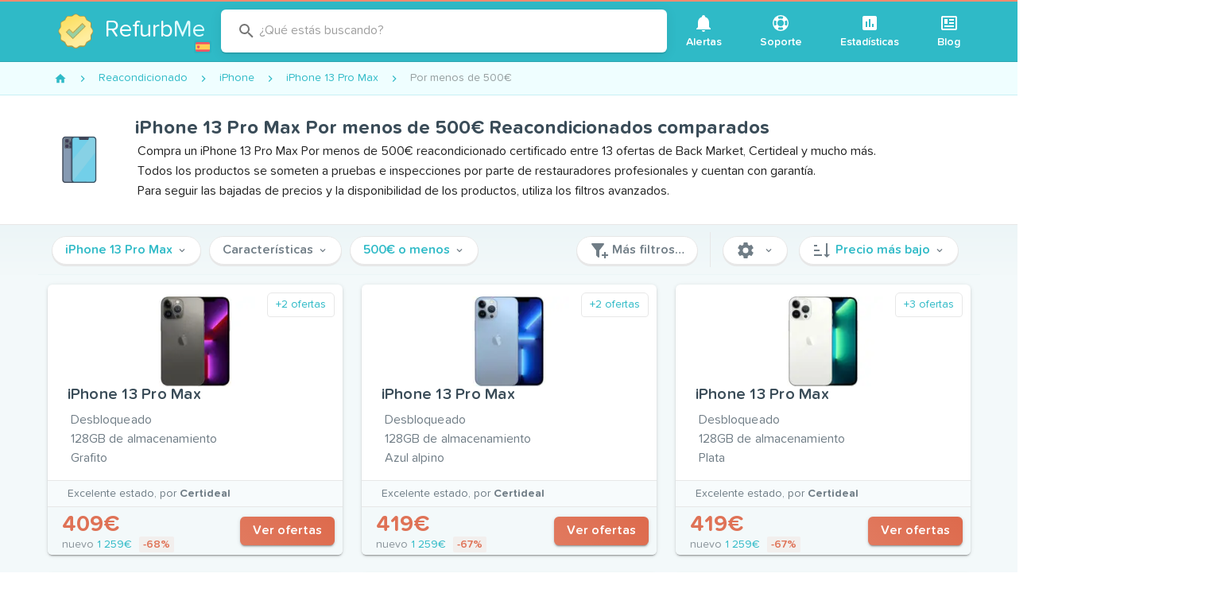

--- FILE ---
content_type: text/html; charset=utf-8
request_url: https://www.refurb.me/es/refurbished/iphone/iphone-13-pro-max/under-500
body_size: 48002
content:
<!doctype html>
<html data-n-head-ssr lang="es" data-n-head="%7B%22lang%22:%7B%22ssr%22:%22es%22%7D%7D">
  <head >
    <!-- Iubenda consent-->
    <script type="text/javascript">var iubendaIds={en:49591120,fr:88786646,de:99591791,es:30492873,it:60984347},iubLangMatches=/^\/(fr|de|es|it)/.exec(window.location.pathname),iubLang=iubLangMatches&&iubLangMatches[1]||"en";console.log("Iubenda language: "+iubLang);var _iub=_iub||[];_iub.csConfiguration={countryDetection:!0,enableUspr:!0,floatingPreferencesButtonDisplay:"anchored-center-right",lang:iubLang,perPurposeConsent:!0,reloadOnConsent:!0,siteId:2234865,usPreferencesWidgetDisplay:"inline-right",cookiePolicyId:iubendaIds[iubLang],banner:{acceptButtonCaptionColor:"white",acceptButtonColor:"#DC6445",acceptButtonDisplay:!0,backgroundColor:"#045259",backgroundOverlay:!0,closeButtonDisplay:!1,customizeButtonCaptionColor:"white",customizeButtonColor:"#034147",customizeButtonDisplay:!0,explicitWithdrawal:!0,listPurposes:!0,position:"bottom",rejectButtonCaptionColor:"white",rejectButtonColor:"#DC6445",rejectButtonDisplay:!0,textColor:"#dcfcff"}}</script>
    <script type="text/javascript" src="//cs.iubenda.com/autoblocking/2234865.js"></script>
    <script type="text/javascript" src="//cdn.iubenda.com/cs/gpp/stub.js"></script>
    <script type="text/javascript" src="//cdn.iubenda.com/cs/iubenda_cs.js" charset="UTF-8" async></script>
    <!-- End Iubenda consent-->

     <!-- Google Tag Manager -->
     <noscript><iframe src="https://www.googletagmanager.com/ns.html?id=GTM-588GPZX" height="0" width="0" style="display:none;visibility:hidden"></iframe></noscript>
    <script>!function(e,t,a,n,g){e[n]=e[n]||[],e[n].push({"gtm.start":(new Date).getTime(),event:"gtm.js"});var m=t.getElementsByTagName(a)[0],r=t.createElement(a);r.async=!0,r.src="https://www.googletagmanager.com/gtm.js?id=GTM-588GPZX",m.parentNode.insertBefore(r,m)}(window,document,"script","dataLayer")</script>
    <!-- End Google Tag Manager -->

    <meta data-n-head="ssr" charset="utf-8"><meta data-n-head="ssr" name="apple-mobile-web-app-capable" content="yes"><meta data-n-head="ssr" name="viewport" content="width=device-width, initial-scale=1, maximum-scale=1, user-scalable=no, shrink-to-fit=no"><meta data-n-head="ssr" data-hid="twitter-card" name="twitter:card" content="summary"><meta data-n-head="ssr" data-hid="twitter-site" name="twitter:site" content="@RefurbMe"><meta data-n-head="ssr" data-hid="twitter-creator" name="twitter:creator" content="@simoelalj"><meta data-n-head="ssr" data-hid="og-url" property="og:url" content="https://www.refurb.me/es/refurbished/iphone/iphone-13-pro-max/under-500"><meta data-n-head="ssr" data-hid="og-type" property="og:type" content="website"><meta data-n-head="ssr" data-hid="socialimg-width" property="og:image:width" content="1200"><meta data-n-head="ssr" data-hid="socialimg-height" property="og:image:height" content="628"><meta data-n-head="ssr" data-hid="og-locale" property="og:locale" content="es_ES"><meta data-n-head="ssr" data-hid="og-locale-alternate-en_US" property="og:locale:alternate" content="en_US"><meta data-n-head="ssr" data-hid="og-locale-alternate-en_CA" property="og:locale:alternate" content="en_CA"><meta data-n-head="ssr" data-hid="og-locale-alternate-en_GB" property="og:locale:alternate" content="en_GB"><meta data-n-head="ssr" data-hid="og-locale-alternate-fr_FR" property="og:locale:alternate" content="fr_FR"><meta data-n-head="ssr" data-hid="og-locale-alternate-de_DE" property="og:locale:alternate" content="de_DE"><meta data-n-head="ssr" data-hid="og-locale-alternate-it_IT" property="og:locale:alternate" content="it_IT"><meta data-n-head="ssr" data-hid="description" name="description" content="Compra un iPhone 13 Pro Max Por menos de 500€ reacondicionado certificado entre 13 ofertas de Back Market, Certideal y mucho más."><meta data-n-head="ssr" data-hid="og-title" property="og:title" content="iPhone 13 Pro Max Por menos de 500€ Reacondicionados comparados"><meta data-n-head="ssr" data-hid="og-description" property="og:description" content="Compra un iPhone 13 Pro Max Por menos de 500€ reacondicionado certificado entre 13 ofertas de Back Market, Certideal y mucho más."><meta data-n-head="ssr" data-hid="socialimg" property="og:image" content="https://d1tydw6090df56.cloudfront.net/social/iphone.jpg"><title>iPhone 13 Pro Max Por menos de 500€ Reacondicionados comparados</title><link data-n-head="ssr" rel="icon" type="image/png" size="16x16" href="/favicon-16x16.png"><link data-n-head="ssr" rel="icon" type="image/png" size="32x32" href="/favicon-32x32.png"><link data-n-head="ssr" rel="icon" type="image/png" size="96x96" href="/favicon-96x96.png"><link data-n-head="ssr" rel="icon" type="image/png" size="192x192" href="/favicon-192x192.png"><link data-n-head="ssr" rel="preconnect" href="https://d1tydw6090df56.cloudfront.net"><link data-n-head="ssr" rel="preconnect" href="https://analytics.google.com"><link data-n-head="ssr" rel="preconnect" href="https://www.googletagmanager.com"><link data-n-head="ssr" rel="preconnect" href="https://cdn.iubenda.com"><link data-n-head="ssr" data-hid="alternate-en-us" rel="alternate" hreflang="en-us" href="https://www.refurb.me/refurbished/iphone/iphone-13-pro-max/under-500"><link data-n-head="ssr" data-hid="alternate-en-ca" rel="alternate" hreflang="en-ca" href="https://www.refurb.me/ca/refurbished/iphone/iphone-13-pro-max/under-500"><link data-n-head="ssr" data-hid="alternate-en-gb" rel="alternate" hreflang="en-gb" href="https://www.refurb.me/gb/refurbished/iphone/iphone-13-pro-max/under-500"><link data-n-head="ssr" data-hid="alternate-fr-fr" rel="alternate" hreflang="fr-fr" href="https://www.refurb.me/fr/refurbished/iphone/iphone-13-pro-max/under-500"><link data-n-head="ssr" data-hid="alternate-de-de" rel="alternate" hreflang="de-de" href="https://www.refurb.me/de/refurbished/iphone/iphone-13-pro-max/under-500"><link data-n-head="ssr" data-hid="alternate-it-it" rel="alternate" hreflang="it-it" href="https://www.refurb.me/it/refurbished/iphone/iphone-13-pro-max/under-500"><link data-n-head="ssr" data-hid="alternate-es-es" rel="alternate" hreflang="es-es" href="https://www.refurb.me/es/refurbished/iphone/iphone-13-pro-max/under-500"><link data-n-head="ssr" data-hid="alternate-default" rel="alternate" hreflang="x-default" href="https://www.refurb.me/refurbished/iphone/iphone-13-pro-max/under-500"><link data-n-head="ssr" data-hid="canonical" rel="canonical" href="https://www.refurb.me/es/refurbished/iphone/iphone-13-pro-max/under-500"><style data-n-head="vuetify" type="text/css" id="vuetify-theme-stylesheet" nonce="undefined">.v-application a { color: #2fbac7; }
.v-application .primary {
  background-color: #2fbac7 !important;
  border-color: #2fbac7 !important;
}
.v-application .primary--text {
  color: #2fbac7 !important;
  caret-color: #2fbac7 !important;
}
.v-application .secondary {
  background-color: #df7256 !important;
  border-color: #df7256 !important;
}
.v-application .secondary--text {
  color: #df7256 !important;
  caret-color: #df7256 !important;
}
.v-application .accent {
  background-color: #3a4c58 !important;
  border-color: #3a4c58 !important;
}
.v-application .accent--text {
  color: #3a4c58 !important;
  caret-color: #3a4c58 !important;
}
.v-application .error {
  background-color: #ff5252 !important;
  border-color: #ff5252 !important;
}
.v-application .error--text {
  color: #ff5252 !important;
  caret-color: #ff5252 !important;
}
.v-application .info {
  background-color: #2196f3 !important;
  border-color: #2196f3 !important;
}
.v-application .info--text {
  color: #2196f3 !important;
  caret-color: #2196f3 !important;
}
.v-application .success {
  background-color: #4caf50 !important;
  border-color: #4caf50 !important;
}
.v-application .success--text {
  color: #4caf50 !important;
  caret-color: #4caf50 !important;
}
.v-application .warning {
  background-color: #fb8c00 !important;
  border-color: #fb8c00 !important;
}
.v-application .warning--text {
  color: #fb8c00 !important;
  caret-color: #fb8c00 !important;
}</style><script data-n-head="ssr" data-hid="nuxt-jsonld-336bc935" type="application/ld+json">{"@context":"http://schema.org","@type":"BreadcrumbList","itemListElement":[{"@type":"ListItem","position":1,"item":{"@id":"/es/refurbished","name":"Reacondicionado"}},{"@type":"ListItem","position":2,"item":{"@id":"/es/refurbished/iphone","name":"iPhone"}},{"@type":"ListItem","position":3,"item":{"@id":"/es/refurbished/iphone/iphone-13-pro-max","name":"iPhone 13 Pro Max"}},{"@type":"ListItem","position":4,"item":{"@id":"/es/refurbished/iphone/iphone-13-pro-max/under-500","name":"Por menos de 500€"}}]}</script><style data-vue-ssr-id="96ff168c:0 398bddcc:0 f4c355d2:0 6391e516:0 34f0fce0:0 21dd8f33:0 520553ea:0 24aed874:0 fc402d5c:0 52d9b218:0 f85713f8:0 fafb42b2:0 2f6b6adb:0 a8b3b032:0 44ca1aa4:0 f73baae2:0 a4669b52:0 0c396eac:0 3ead2f3e:0 71919d64:0 59b49814:0 5f99df01:0 77af941d:0 951d1426:0 d811cd3e:0 5e3137a2:0 4d8fa87c:0 bbae67e4:0 9870ed18:0 7bc1a860:0 03027dc7:0 3db40984:0 b96481b0:0 115521d8:0 fbf045a0:0 7082b72e:0 1377ef10:0 309af2bb:0 410cae3c:0 d67becdc:0 3f874970:0 37bc1ea0:0 61d1dd60:0 29751484:0 64ef9ca3:0 35311b5e:0 132ca05f:0 d6bfbf1a:0 575d3bbd:0 de0589de:0 11c02a32:0 1a05d273:0 3887920f:0 3d704994:0 60bf6236:0 20daeebf:0 3462e374:0 e660be0e:0 40409f68:0">.layout{display:flex;flex:1 1 auto;flex-wrap:nowrap;min-width:0}.layout.reverse{flex-direction:row-reverse}.layout.column{flex-direction:column}.layout.column.reverse{flex-direction:column-reverse}.layout.column>.flex{max-width:100%}.layout.wrap{flex-wrap:wrap}.flex{flex:1 1 auto;max-width:100%}.grow,.spacer{flex-grow:1!important}.grow{flex-shrink:0!important}
.container{margin-left:auto;margin-right:auto;padding:12px;width:100%}@media(min-width:960px){.container{max-width:900px}}@media(min-width:1264px){.container{max-width:1185px}}.container--fluid{max-width:100%}.row{display:flex;flex:1 1 auto;flex-wrap:wrap;margin:-12px}.row+.row{margin-top:12px}.row+.row--dense{margin-top:4px}.row--dense{margin:-4px}.row--dense>.col,.row--dense>[class*=col-]{padding:4px}.row.no-gutters{margin:0}.row.no-gutters>.col,.row.no-gutters>[class*=col-]{padding:0}.col,.col-1,.col-10,.col-11,.col-12,.col-2,.col-3,.col-4,.col-5,.col-6,.col-7,.col-8,.col-9,.col-auto,.col-lg,.col-lg-1,.col-lg-10,.col-lg-11,.col-lg-12,.col-lg-2,.col-lg-3,.col-lg-4,.col-lg-5,.col-lg-6,.col-lg-7,.col-lg-8,.col-lg-9,.col-lg-auto,.col-md,.col-md-1,.col-md-10,.col-md-11,.col-md-12,.col-md-2,.col-md-3,.col-md-4,.col-md-5,.col-md-6,.col-md-7,.col-md-8,.col-md-9,.col-md-auto,.col-sm,.col-sm-1,.col-sm-10,.col-sm-11,.col-sm-12,.col-sm-2,.col-sm-3,.col-sm-4,.col-sm-5,.col-sm-6,.col-sm-7,.col-sm-8,.col-sm-9,.col-sm-auto,.col-xl,.col-xl-1,.col-xl-10,.col-xl-11,.col-xl-12,.col-xl-2,.col-xl-3,.col-xl-4,.col-xl-5,.col-xl-6,.col-xl-7,.col-xl-8,.col-xl-9,.col-xl-auto{padding:12px;width:100%}.col{flex-basis:0;flex-grow:1;max-width:100%}.col-auto{flex:0 0 auto;max-width:100%;width:auto}.col-1{flex:0 0 8.3333333333%;max-width:8.3333333333%}.col-2{flex:0 0 16.6666666667%;max-width:16.6666666667%}.col-3{flex:0 0 25%;max-width:25%}.col-4{flex:0 0 33.3333333333%;max-width:33.3333333333%}.col-5{flex:0 0 41.6666666667%;max-width:41.6666666667%}.col-6{flex:0 0 50%;max-width:50%}.col-7{flex:0 0 58.3333333333%;max-width:58.3333333333%}.col-8{flex:0 0 66.6666666667%;max-width:66.6666666667%}.col-9{flex:0 0 75%;max-width:75%}.col-10{flex:0 0 83.3333333333%;max-width:83.3333333333%}.col-11{flex:0 0 91.6666666667%;max-width:91.6666666667%}.col-12{flex:0 0 100%;max-width:100%}.v-application--is-ltr .offset-6{margin-left:50%}@media(min-width:600px){.col-sm{flex-basis:0;flex-grow:1;max-width:100%}.col-sm-auto{flex:0 0 auto;max-width:100%;width:auto}.col-sm-1{flex:0 0 8.3333333333%;max-width:8.3333333333%}.col-sm-2{flex:0 0 16.6666666667%;max-width:16.6666666667%}.col-sm-3{flex:0 0 25%;max-width:25%}.col-sm-4{flex:0 0 33.3333333333%;max-width:33.3333333333%}.col-sm-5{flex:0 0 41.6666666667%;max-width:41.6666666667%}.col-sm-6{flex:0 0 50%;max-width:50%}.col-sm-7{flex:0 0 58.3333333333%;max-width:58.3333333333%}.col-sm-8{flex:0 0 66.6666666667%;max-width:66.6666666667%}.col-sm-9{flex:0 0 75%;max-width:75%}.col-sm-10{flex:0 0 83.3333333333%;max-width:83.3333333333%}.col-sm-11{flex:0 0 91.6666666667%;max-width:91.6666666667%}.col-sm-12{flex:0 0 100%;max-width:100%}.v-application--is-ltr .offset-sm-5{margin-left:41.6666666667%}}@media(min-width:960px){.col-md{flex-basis:0;flex-grow:1;max-width:100%}.col-md-auto{flex:0 0 auto;max-width:100%;width:auto}.col-md-1{flex:0 0 8.3333333333%;max-width:8.3333333333%}.col-md-2{flex:0 0 16.6666666667%;max-width:16.6666666667%}.col-md-3{flex:0 0 25%;max-width:25%}.col-md-4{flex:0 0 33.3333333333%;max-width:33.3333333333%}.col-md-5{flex:0 0 41.6666666667%;max-width:41.6666666667%}.col-md-6{flex:0 0 50%;max-width:50%}.col-md-7{flex:0 0 58.3333333333%;max-width:58.3333333333%}.col-md-8{flex:0 0 66.6666666667%;max-width:66.6666666667%}.col-md-9{flex:0 0 75%;max-width:75%}.col-md-10{flex:0 0 83.3333333333%;max-width:83.3333333333%}.col-md-11{flex:0 0 91.6666666667%;max-width:91.6666666667%}.col-md-12{flex:0 0 100%;max-width:100%}.v-application--is-ltr .offset-md-4{margin-left:33.3333333333%}}@media(min-width:1264px){.col-lg{flex-basis:0;flex-grow:1;max-width:100%}.col-lg-auto{flex:0 0 auto;max-width:100%;width:auto}.col-lg-1{flex:0 0 8.3333333333%;max-width:8.3333333333%}.col-lg-2{flex:0 0 16.6666666667%;max-width:16.6666666667%}.col-lg-3{flex:0 0 25%;max-width:25%}.col-lg-4{flex:0 0 33.3333333333%;max-width:33.3333333333%}.col-lg-5{flex:0 0 41.6666666667%;max-width:41.6666666667%}.col-lg-6{flex:0 0 50%;max-width:50%}.col-lg-7{flex:0 0 58.3333333333%;max-width:58.3333333333%}.col-lg-8{flex:0 0 66.6666666667%;max-width:66.6666666667%}.col-lg-9{flex:0 0 75%;max-width:75%}.col-lg-10{flex:0 0 83.3333333333%;max-width:83.3333333333%}.col-lg-11{flex:0 0 91.6666666667%;max-width:91.6666666667%}.col-lg-12{flex:0 0 100%;max-width:100%}.v-application--is-ltr .offset-lg-3{margin-left:25%}.col-xl{flex-basis:0;flex-grow:1;max-width:100%}.col-xl-auto{flex:0 0 auto;max-width:100%;width:auto}.col-xl-1{flex:0 0 8.3333333333%;max-width:8.3333333333%}.col-xl-2{flex:0 0 16.6666666667%;max-width:16.6666666667%}.col-xl-3{flex:0 0 25%;max-width:25%}.col-xl-4{flex:0 0 33.3333333333%;max-width:33.3333333333%}.col-xl-5{flex:0 0 41.6666666667%;max-width:41.6666666667%}.col-xl-6{flex:0 0 50%;max-width:50%}.col-xl-7{flex:0 0 58.3333333333%;max-width:58.3333333333%}.col-xl-8{flex:0 0 66.6666666667%;max-width:66.6666666667%}.col-xl-9{flex:0 0 75%;max-width:75%}.col-xl-10{flex:0 0 83.3333333333%;max-width:83.3333333333%}.col-xl-11{flex:0 0 91.6666666667%;max-width:91.6666666667%}.col-xl-12{flex:0 0 100%;max-width:100%}.v-application--is-ltr .offset-xl-2{margin-left:16.6666666667%}}
@font-face{font-display:swap;font-family:tnds;font-style:normal;font-weight:700;src:url(/_nuxt/fonts/tndsBold.5ecb995.woff2) format("woff2")}@font-face{font-display:swap;font-family:tnds;font-style:normal;font-weight:400;src:url(/_nuxt/fonts/tndsRegular.dabd2f1.woff2) format("woff2")}@font-face{font-display:swap;font-family:tnds;font-style:normal;font-weight:500;src:url(/_nuxt/fonts/tndsMedium.4c33658.woff2) format("woff2")}@font-face{font-display:swap;font-family:tnds;font-style:normal;font-weight:500;src:url(/_nuxt/fonts/tndsSemibold.0653c06.woff2) format("woff2")}@keyframes slideDown{0%{opacity:0;transform:translateY(-100%)}to{opacity:1;transform:translateY(0)}}@keyframes ctaGradient{0%{background-position:0 50%}50%{background-position:100% 50%}to{background-position:0 50%}}.logo-country{background-color:#2db2bf;border-radius:3px;bottom:9px;cursor:pointer;display:inline-block;height:16px;padding:2px;position:absolute;right:-5px;width:22px}.logo-country:hover{background-color:#29a3ae}.logo-country .flag-icon{display:block}.logo-container{margin:0 auto;position:relative;width:60px}.logo-multiline .logo-img{height:60px;margin-bottom:10px;min-height:60px;width:60px}.logo-multiline p{word-wrap:none;color:#fff;font-size:30px!important;line-height:32px;margin-bottom:0!important;margin-top:0!important;padding:0!important}.logo-multiline p.sub{font-size:18px!important;line-height:20px!important}.logo-multiline p span{color:#dffcff}@media only screen and (max-width:959px){.logo-multiline .logo-img{margin-bottom:0}.logo-multiline p{display:none}}.index-question-rows{margin-bottom:20px;max-width:650px;text-align:center;width:650px}.f-grow{flex-grow:1}.v-expansion-panels .v-icon{color:#df7256!important}.v-expansion-panels .v-expansion-panel-header{color:#3a4c58;font-size:18px;font-weight:500;line-height:28px}.v-expansion-panels .v-expansion-panel-content{color:#707d86;font-size:16px}.v-expansion-panel-header__icon{height:24px;min-height:24px;min-width:24px;width:24px}.v-ripple__container{opacity:.25}.row-flex{align-items:center;display:flex}.row-flex .row-img{height:30px;width:50px}.row-flex .row-grow{flex-grow:1}.table-stripped tr.v-data-table__mobile-table-row:nth-child(2n) td,.table-stripped tr:nth-child(2n){background:#fafafa}.table-stripped tr.v-data-table__mobile-table-row:nth-child(odd) td,.table-stripped tr:nth-child(odd){background:transparent}.stats-list{background-color:#f3f9fa;padding:10px 0}.stats-list .stats-header{display:flex;justify-content:space-between}.stats-list .stats-header .v-select{display:inline-block;margin:10px 5px;max-width:200px}.stats-list .v-data-table__wrapper .row-header{font-weight:700;padding-bottom:10px;padding-top:10px}.stats-list .v-data-table__wrapper .row-header a{-webkit-text-decoration:none;text-decoration:none}.stats-list .v-data-table__wrapper .row-icon{width:24px}.stats-list .v-data-table__wrapper tbody{color:#3a4c58}.stats-list .v-data-table-header th{padding:16px!important}.stats-list .v-data-table-header th .v-data-table-header__icon{position:absolute!important}.stats-list .v-data-table-header th.text-start .v-data-table-header__icon{margin:0}.subtitle{color:#8a949b;font-size:12px;font-weight:400!important}.details-back{font-weight:700!important;margin:10px 0}.details-back:before{opacity:0}.details-back .v-icon{font-size:14px;padding-right:10px}.nowrap{white-space:nowrap!important}.v-card{box-shadow:0 2px 0 #e7e7e7,0 3px 1px -2px rgba(0,0,0,.2),0 2px 2px 0 rgba(0,0,0,.14),0 1px 5px 0 rgba(0,0,0,.12)}.v-btn.theme--light.v-btn:not(.v-btn--flat):not(.v-btn--text):not(.v-btn--outlined):not(.primary):not(.secondary){background-color:#fff;border:1px solid #e7e7e7;box-shadow:0 2px 0 #e7e7e7;color:#707d86;font-weight:500}.v-btn.theme--light.v-btn.primary,.v-btn.theme--light.v-btn.secondary{font-weight:500}.v-btn .flat{box-shadow:none!important}.v-list-item__content{color:#707d86;font-weight:500}.v-icon-right{margin-left:5px}.theme--light.v-icon{color:#707d86;font-weight:500}*,:after,:before{box-sizing:border-box}html{-webkit-text-size-adjust:100%;-moz-text-size-adjust:100%;text-size-adjust:100%;-webkit-tap-highlight-color:rgba(0,0,0,0);font-size:16px}body{-webkit-font-smoothing:antialiased;-moz-osx-font-smoothing:grayscale;color:#3a4c58;font-style:normal;letter-spacing:0;margin:0;min-width:320px;overflow-x:hidden;padding:0;text-rendering:optimizeLegibility}.theme--light.v-application{background-color:#f3f9fa;color:#3a4c58}strong{font-weight:500}.v-main__wrap{background-color:#f3f9fa;display:flex;flex:1;flex-direction:column}.filters-quick{background-color:#f3f9fa;top:0;width:100%;z-index:3}.filters-quick .container{border-bottom:1px solid #ecf5f7;padding:4px 12px}.page-static{background-color:#fff;border:1px solid #e7e7e7;border-radius:4px;margin-bottom:10px;margin-top:10px;padding:20px;width:100%}.page-static-empty{margin-bottom:20px;margin-top:10px}.page-legend{color:#8a949b;font-size:14px;padding:5px}.table-sm{max-width:100%}.table-sm tr th{padding:3px;text-align:right;width:180px}.table-sm tr td{padding:3px}.table-sm tr:nth-child(2n){background:#eaece8}.table-sm tr:nth-child(odd){background:#fff}.v-data-table tbody tr.v-data-table__expanded__content{box-shadow:none!important}.v-data-table tbody tr.v-data-table__expanded__content pre{white-space:pre-wrap}.v-data-table tbody tr.v-data-table__expanded__content .v-btn{margin:5px}.page-modal{background-color:#fff;border:1px solid #e7e7e7;border-radius:4px;margin:10px auto;max-width:580px;overflow:hidden;width:100%}.page-modal .page-modal-header{padding:20px}.page-modal .page-modal-header p{margin:0}.page-modal .page-modal-content{background-color:#fafafa;border-top:1px solid #e7e7e7;padding:20px}b{font-weight:700}.flag-country-24{height:24px;margin-right:5px;vertical-align:middle;width:24px}.email-confirmation{color:#707d86;display:block;font-size:12px;margin-bottom:5px;text-align:right}.email-confirmation a{font-size:12px}.page-header{justify-content:space-between;width:100%}.page-header,.v-center{align-items:center;display:flex}.v-center{height:50vh;justify-content:center}.v-chip.tag{background-color:#effeff!important;border:1px solid #c9f1f5!important;font-size:14px;font-weight:500}.v-chip.tag.secondary{background-color:#fef8f6!important;border:1px solid #fde9e3!important;color:#eb917b!important}.v-menu{display:inline!important;display:initial!important}.v-bg{background-color:#f3f9fa}.v-card__title{color:#707d86;word-break:normal!important}.v-card__title h2{color:#3a4c58;font-size:18px}.v-card__title h2 a{color:#3a4c58;-webkit-text-decoration:none;text-decoration:none}.v-card__title h2 a:hover{-webkit-text-decoration:underline;text-decoration:underline}.v-card__title p{font-size:16px}.v-btn.cta{animation:ctaGradient 2s ease infinite alternate;background:linear-gradient(45deg,#dc6445,#e3846b,#dc6445);background-size:400% 400%;color:#fff}.v-btn.cta:disabled{animation:none;background:#df7256}.modal-close{position:absolute;right:10px;top:10px}img{vertical-align:middle}img.lazyload:not([src]){opacity:0}.lazyload,.lazyloading{opacity:0;transition:opacity .1s;will-change:opacity}.lazyloaded{opacity:1}.page-enter-active,.page-leave-active{transition-property:opacity,transform}.page-enter-active{transition-duration:.3s;transition-timing-function:ease}.page-leave-active{transition-duration:.15s;transition-timing-function:cubic-bezier(1,.4,.7,1)}.page-enter,.page-leave-to{opacity:0}.page-enter{transform:translateX(1rem)}.page-leave-to{transform:translateX(-1rem)}.app-header header{transition:transform .2s,opacity .2s}.app-header header .v-toolbar__content{border-bottom:1px solid #2aa7b2}.app-header .site-brand-container{align-items:center;display:flex}.app-header .site-brand-sub{word-wrap:none;border-left:1px solid #fff;color:#fff;font-size:30px;margin:15px 10px;padding:0 5px 0 25px;-webkit-text-decoration:none;text-decoration:none;transition:color .1s}@media only screen and (max-width:959px){.app-header .site-brand-sub{font-size:18px;margin:10px 5px;padding:0 5px 0 15px}}.app-header .site-brand-sub:hover{color:hsla(0,0%,100%,.8)}.app-header .site-legend{border-radius:6px;color:#fff;font-size:16px;font-style:italic;line-height:20px;margin:5px;padding:10px;text-align:right;-webkit-text-decoration:none;text-decoration:none;transition:background-color .3s}.app-header .site-legend strong{color:#fff;font-weight:700;-webkit-text-decoration:underline;text-decoration:underline}.app-header .site-legend .v-icon{color:#fff;font-size:14px;transition:transform .2s}.app-header .site-legend:active,.app-header .site-legend:focus,.app-header .site-legend:hover{background-color:rgba(0,0,0,.05);outline:none}.app-header .site-legend:active .v-icon,.app-header .site-legend:focus .v-icon,.app-header .site-legend:hover .v-icon{transform:translateX(2px)}@media only screen and (max-width:959px){.app-header .site-legend{font-size:13px;line-height:16px}.app-header .site-legend .v-icon{font-size:11px}}.app-header .site-subheader{background:#6bccd5;border-bottom:1px solid #32a7b2;min-height:50px;width:100%}.app-header .site-subheader .site-subheader-menu-container{display:none}@media only screen and (max-width:959px){.app-header .site-subheader .site-subheader-menu-container{display:block;padding:10px}}.app-header .site-subheader .subheader-main{flex-grow:1}.app-header .site-subheader .subheader-main .v-input{padding:5px}@media only screen and (max-width:959px){.app-header .site-subheader .subheader-main .v-btn{display:block!important}.app-header .site-subheader .subheader-main .v-btn .v-btn__content{display:block;line-height:40px}}.app-header .site-subheader .subheader-nav{padding:4px 0}.app-header .site-subheader .subheader-nav .v-btn{margin:5px}@media only screen and (max-width:959px){.app-header .site-subheader .subheader-nav .v-btn{text-align:right}}.app-header .site-subheader .subheader-nav .v-btn .v-icon{margin-right:5px}.app-header .site-subheader .subheader-nav .v-select{display:inline-block;margin-left:10px;max-width:150px}@media only screen and (max-width:959px){.app-header .site-subheader .subheader-nav .v-select{display:block!important;margin:5px}}.app-header .site-subheader .site-subheader-container{align-items:center;display:flex;justify-content:space-between}@media only screen and (min-width:960px){.app-header .site-subheader .site-subheader-container{padding:0}}@media only screen and (max-width:959px){.app-header .site-subheader .site-subheader-container.is-support{display:block}.app-header .site-subheader .site-subheader-container.is-support .subheader-nav{display:flex;justify-content:flex-end;padding:0 15px}.app-header .site-subheader .site-subheader-container.is-closed{display:none!important}}.app-header.is-sticky header{animation:slideDown .2s ease-in-out .5s;animation-fill-mode:forwards;box-shadow:0 2px 15px rgba(0,0,0,.08);left:0;opacity:0;position:fixed;top:0;transform:translateY(-100%);width:100%;z-index:10}.site-header{align-items:center;display:flex;justify-content:space-between;padding:0;vertical-align:middle}.site-header .logo-country{bottom:4px;right:2px}@media only screen and (max-width:959px){.site-header .logo-country{display:none}}.site-header .site-brand{align-items:center;border-radius:6px;display:flex;margin:15px 10px;padding:0 10px 0 5px;position:relative;text-align:center;-webkit-text-decoration:none;text-decoration:none;transition:background-color .3s}@media only screen and (max-width:959px){.site-header .site-brand{margin:5px}}.site-header .site-brand:active,.site-header .site-brand:focus,.site-header .site-brand:hover{background-color:rgba(0,0,0,.05);outline:none}.site-header .site-brand .site-logo{height:44px;margin:10px 15px 10px 10px;width:44px}@media only screen and (max-width:959px){.site-header .site-brand .site-logo{margin:0}}.site-header .site-brand .site-logo-text{word-wrap:none;color:#fff;display:inline-block;font-size:30px;text-align:left}.site-header .site-brand .site-logo-text span{color:#dffcff}.site-header .site-nav .v-btn{font-size:14px;font-weight:500;height:auto!important;margin:0 3px}.site-header .site-nav .v-btn .v-btn__content{display:block;margin:5px;text-align:center}.site-header .site-nav .v-btn .v-icon{display:block;margin:0 auto}.site-header .site-explore{flex-grow:1;max-width:600px}.v-tab{text-transform:none!important}.header-group-by{background-color:#effeff;border-bottom:1px solid #c9f1f5!important;color:#2fbac7;font-size:16px!important;font-weight:400!important;height:38px!important;line-height:38px!important}.hoverable{cursor:pointer}.hoverable:hover{-webkit-text-decoration:underline!important;text-decoration:underline!important}.icon-hoverable{cursor:pointer;transition:opacity .3s}.icon-hoverable:hover{opacity:.8}
.theme--light.v-application{background:#fff;color:rgba(0,0,0,.87)}.theme--dark.v-application{background:#121212;color:#fff}.v-application{display:flex;position:relative}.v-application a{cursor:pointer}.v-application--wrap{backface-visibility:hidden;display:flex;flex:1 1 auto;flex-direction:column;max-width:100%;min-height:100vh;position:relative}@-moz-document url-prefix(){@media print{.v-application,.v-application--wrap{display:block}}}
.v-btn:not(.v-btn--outlined).accent,.v-btn:not(.v-btn--outlined).error,.v-btn:not(.v-btn--outlined).info,.v-btn:not(.v-btn--outlined).primary,.v-btn:not(.v-btn--outlined).secondary,.v-btn:not(.v-btn--outlined).success,.v-btn:not(.v-btn--outlined).warning{color:#fff}.theme--light.v-btn{color:rgba(0,0,0,.87)}.theme--light.v-btn.v-btn--disabled,.theme--light.v-btn.v-btn--disabled .v-icon{color:rgba(0,0,0,.26)!important}.theme--light.v-btn.v-btn--disabled.v-btn--has-bg{background-color:rgba(0,0,0,.12)!important}.theme--light.v-btn.v-btn--has-bg{background-color:#f5f5f5}.theme--light.v-btn.v-btn--outlined.v-btn--text{border-color:rgba(0,0,0,.12)}.theme--light.v-btn.v-btn--icon{color:rgba(0,0,0,.54)}.theme--light.v-btn:hover:before{opacity:.04}.theme--light.v-btn:focus:before{opacity:.24}.theme--light.v-btn--active:before,.theme--light.v-btn--active:hover:before{opacity:.18}.theme--light.v-btn--active:focus:before{opacity:.16}.theme--dark.v-btn{color:#fff}.theme--dark.v-btn.v-btn--disabled,.theme--dark.v-btn.v-btn--disabled .v-icon{color:hsla(0,0%,100%,.3)!important}.theme--dark.v-btn.v-btn--disabled.v-btn--has-bg{background-color:hsla(0,0%,100%,.12)!important}.theme--dark.v-btn.v-btn--has-bg{background-color:#272727}.theme--dark.v-btn.v-btn--outlined.v-btn--text{border-color:hsla(0,0%,100%,.12)}.theme--dark.v-btn.v-btn--icon{color:#fff}.theme--dark.v-btn:hover:before{opacity:.04}.theme--dark.v-btn:focus:before{opacity:.24}.theme--dark.v-btn--active:before,.theme--dark.v-btn--active:hover:before{opacity:.18}.theme--dark.v-btn--active:focus:before{opacity:.32}.v-btn{align-items:center;border-radius:6px;display:inline-flex;flex:0 0 auto;font-weight:500;justify-content:center;letter-spacing:inherit;outline:0;position:relative;-webkit-text-decoration:none;text-decoration:none;text-indent:inherit;text-transform:none;transition-duration:.28s;transition-property:box-shadow,transform,opacity;transition-timing-function:cubic-bezier(.4,0,.2,1);-webkit-user-select:none;-moz-user-select:none;user-select:none;vertical-align:middle;white-space:nowrap}.v-btn.v-size--x-small{font-size:.75rem}.v-btn.v-size--small{font-size:.825rem}.v-btn.v-size--default{font-size:1rem}.v-btn.v-size--large{font-size:1.125rem}.v-btn.v-size--x-large{font-size:1.25rem}.v-btn:before{background-color:currentColor;border-radius:inherit;bottom:0;color:inherit;content:"";left:0;opacity:0;pointer-events:none;position:absolute;right:0;top:0;transition:opacity .2s cubic-bezier(.4,0,.6,1)}.v-btn:not(.v-btn--round).v-size--x-small{height:20px;min-width:36px;padding:0 8.8888888889px}.v-btn:not(.v-btn--round).v-size--small{height:28px;min-width:50px;padding:0 12.4444444444px}.v-btn:not(.v-btn--round).v-size--default{height:36px;min-width:64px;padding:0 16px}.v-btn:not(.v-btn--round).v-size--large{height:44px;min-width:78px;padding:0 19.5555555556px}.v-btn:not(.v-btn--round).v-size--x-large{height:52px;min-width:92px;padding:0 23.1111111111px}.v-btn>.v-btn__content .v-icon{color:inherit}.v-btn__content{align-items:center;color:inherit;display:flex;flex:1 0 auto;justify-content:inherit;line-height:normal;position:relative;transition:inherit;transition-property:opacity}.v-btn__content .v-icon.v-icon--left,.v-btn__content .v-icon.v-icon--right{font-size:18px;height:18px;width:18px}.v-application--is-ltr .v-btn__content .v-icon--left{margin-left:-4px;margin-right:8px}.v-application--is-ltr .v-btn__content .v-icon--right{margin-left:8px;margin-right:-4px}.v-btn__loader{align-items:center;display:flex;height:100%;justify-content:center;left:0;position:absolute;top:0;width:100%}.v-btn--absolute.v-btn--right,.v-btn--fixed.v-btn--right{right:16px}.v-btn--absolute.v-btn--left,.v-btn--fixed.v-btn--left{left:16px}.v-btn--absolute.v-btn--top,.v-btn--fixed.v-btn--top{top:16px}.v-btn--absolute.v-btn--bottom,.v-btn--fixed.v-btn--bottom{bottom:16px}.v-btn--absolute{position:absolute}.v-btn--fixed{position:fixed}.v-btn--block{display:flex;flex:1 0 auto;max-width:none;min-width:100%!important}.v-btn--is-elevated{box-shadow:0 3px 1px -2px rgba(0,0,0,.2),0 2px 2px 0 rgba(0,0,0,.14),0 1px 5px 0 rgba(0,0,0,.12)}.v-btn--is-elevated:after{box-shadow:0 2px 4px -1px rgba(0,0,0,.2),0 4px 5px 0 rgba(0,0,0,.14),0 1px 10px 0 rgba(0,0,0,.12)}.v-btn--is-elevated:active{box-shadow:0 5px 5px -3px rgba(0,0,0,.2),0 8px 10px 1px rgba(0,0,0,.14),0 3px 14px 2px rgba(0,0,0,.12)}.v-btn--is-elevated.v-btn--fab{box-shadow:0 3px 5px -1px rgba(0,0,0,.2),0 6px 10px 0 rgba(0,0,0,.14),0 1px 18px 0 rgba(0,0,0,.12)}.v-btn--is-elevated.v-btn--fab:after{box-shadow:0 5px 5px -3px rgba(0,0,0,.2),0 8px 10px 1px rgba(0,0,0,.14),0 3px 14px 2px rgba(0,0,0,.12)}.v-btn--is-elevated.v-btn--fab:active{box-shadow:0 7px 8px -4px rgba(0,0,0,.2),0 12px 17px 2px rgba(0,0,0,.14),0 5px 22px 4px rgba(0,0,0,.12)}.v-btn--disabled{pointer-events:none}.v-btn--fab,.v-btn--icon{min-height:0;min-width:0;padding:0}.v-btn--fab.v-size--x-small .v-icon,.v-btn--icon.v-size--x-small .v-icon{font-size:18px;height:18px;width:18px}.v-btn--fab.v-size--default .v-icon,.v-btn--fab.v-size--small .v-icon,.v-btn--icon.v-size--default .v-icon,.v-btn--icon.v-size--small .v-icon{font-size:24px;height:24px;width:24px}.v-btn--fab.v-size--large .v-icon,.v-btn--icon.v-size--large .v-icon{font-size:28px;height:28px;width:28px}.v-btn--fab.v-size--x-large .v-icon,.v-btn--icon.v-size--x-large .v-icon{font-size:32px;height:32px;width:32px}.v-btn--icon.v-size--x-small{height:20px;width:20px}.v-btn--icon.v-size--small{height:28px;width:28px}.v-btn--icon.v-size--default{height:36px;width:36px}.v-btn--icon.v-size--large{height:44px;width:44px}.v-btn--icon.v-size--x-large{height:52px;width:52px}.v-btn--fab.v-btn--absolute,.v-btn--fab.v-btn--fixed{z-index:4}.v-btn--fab.v-size--x-small{height:32px;width:32px}.v-btn--fab.v-size--x-small.v-btn--absolute.v-btn--bottom{bottom:-16px}.v-btn--fab.v-size--x-small.v-btn--absolute.v-btn--top{top:-16px}.v-btn--fab.v-size--small{height:40px;width:40px}.v-btn--fab.v-size--small.v-btn--absolute.v-btn--bottom{bottom:-20px}.v-btn--fab.v-size--small.v-btn--absolute.v-btn--top{top:-20px}.v-btn--fab.v-size--default{height:56px;width:56px}.v-btn--fab.v-size--default.v-btn--absolute.v-btn--bottom{bottom:-28px}.v-btn--fab.v-size--default.v-btn--absolute.v-btn--top{top:-28px}.v-btn--fab.v-size--large{height:64px;width:64px}.v-btn--fab.v-size--large.v-btn--absolute.v-btn--bottom{bottom:-32px}.v-btn--fab.v-size--large.v-btn--absolute.v-btn--top{top:-32px}.v-btn--fab.v-size--x-large{height:72px;width:72px}.v-btn--fab.v-size--x-large.v-btn--absolute.v-btn--bottom{bottom:-36px}.v-btn--fab.v-size--x-large.v-btn--absolute.v-btn--top{top:-36px}.v-btn--loading{pointer-events:none;transition:none}.v-btn--loading .v-btn__content{opacity:0}.v-btn--outlined{border:thin solid}.v-btn--plain:before{display:none}.v-btn--plain:not(.v-btn--active):not(.v-btn--loading):not(:focus):not(:hover) .v-btn__content{opacity:.62}.v-btn--round{border-radius:50%}.v-btn--rounded{border-radius:28px}.v-btn--tile{border-radius:0}
.theme--light.v-sheet{background-color:#fff;border-color:#fff;color:rgba(0,0,0,.87)}.theme--light.v-sheet--outlined{border:thin solid rgba(0,0,0,.12)}.theme--dark.v-sheet{background-color:#1e1e1e;border-color:#1e1e1e;color:#fff}.theme--dark.v-sheet--outlined{border:thin solid hsla(0,0%,100%,.12)}.v-sheet{border-radius:0}.v-sheet:not(.v-sheet--outlined){box-shadow:0 0 0 0 rgba(0,0,0,.2),0 0 0 0 rgba(0,0,0,.14),0 0 0 0 rgba(0,0,0,.12)}.v-sheet.v-sheet--shaped{border-radius:24px 0}
.v-application .black{background-color:#000!important;border-color:#000!important}.v-application .white{background-color:#fff!important;border-color:#fff!important}.v-application .transparent{background-color:transparent!important;border-color:transparent!important}/*!
 * ress.css • v2.0.4
 * MIT License
 * github.com/filipelinhares/ress
 */html{-webkit-text-size-adjust:100%;box-sizing:border-box;overflow-y:scroll;-moz-tab-size:4;-o-tab-size:4;tab-size:4;word-break:normal}*,:after,:before{background-repeat:no-repeat;box-sizing:inherit}:after,:before{text-decoration:inherit;vertical-align:inherit}*{margin:0;padding:0}hr{height:0;overflow:visible}details,main{display:block}summary{display:list-item}small{font-size:80%}[hidden]{display:none}a{background-color:transparent}a:active,a:hover{outline-width:0}code,pre{font-family:monospace,monospace}pre{font-size:1em}b,strong{font-weight:bolder}sub{bottom:-.25em;font-size:75%;line-height:0;position:relative;vertical-align:baseline}input{border-radius:0}[disabled]{cursor:default}[type=number]::-webkit-inner-spin-button,[type=number]::-webkit-outer-spin-button{height:auto}[type=search]{-webkit-appearance:textfield;outline-offset:-2px}[type=search]::-webkit-search-cancel-button,[type=search]::-webkit-search-decoration{-webkit-appearance:none}textarea{overflow:auto;resize:vertical}button,input,select,textarea{font:inherit}button{overflow:visible}button,select{text-transform:none}[role=button],[type=button],[type=reset],[type=submit],button{color:inherit;cursor:pointer}[type=button]::-moz-focus-inner,[type=reset]::-moz-focus-inner,[type=submit]::-moz-focus-inner,button::-moz-focus-inner{border-style:none;padding:0}[type=button]::-moz-focus-inner,[type=reset]::-moz-focus-inner,[type=submit]::-moz-focus-inner,button:-moz-focusring{outline:1px dotted ButtonText}[type=reset],[type=submit],button,html [type=button]{-webkit-appearance:button}button,input,select,textarea{background-color:transparent;border-style:none}select{-moz-appearance:none;-webkit-appearance:none}select::-ms-expand{display:none}select::-ms-value{color:currentColor}legend{border:0;color:inherit;display:table;max-width:100%;white-space:normal}img{border-style:none}progress{vertical-align:baseline}@media screen{[hidden~=screen]{display:inherit}[hidden~=screen]:not(:active):not(:focus):not(:target){clip:rect(0 0 0 0)!important;position:absolute!important}}[aria-busy=true]{cursor:progress}[aria-disabled=true]{cursor:default}.v-application .elevation-24{box-shadow:0 11px 15px -7px rgba(0,0,0,.2),0 24px 38px 3px rgba(0,0,0,.14),0 9px 46px 8px rgba(0,0,0,.12)!important}.v-application .elevation-12{box-shadow:0 7px 8px -4px rgba(0,0,0,.2),0 12px 17px 2px rgba(0,0,0,.14),0 5px 22px 4px rgba(0,0,0,.12)!important}.v-application .elevation-2{box-shadow:0 3px 1px -2px rgba(0,0,0,.2),0 2px 2px 0 rgba(0,0,0,.14),0 1px 5px 0 rgba(0,0,0,.12)!important}.v-application .elevation-1{box-shadow:0 2px 1px -1px rgba(0,0,0,.2),0 1px 1px 0 rgba(0,0,0,.14),0 1px 3px 0 rgba(0,0,0,.12)!important}.v-application .elevation-0{box-shadow:0 0 0 0 rgba(0,0,0,.2),0 0 0 0 rgba(0,0,0,.14),0 0 0 0 rgba(0,0,0,.12)!important}.carousel-transition-enter{transform:translate(100%)}.carousel-transition-leave,.carousel-transition-leave-to{position:absolute;top:0;transform:translate(-100%)}.carousel-reverse-transition-enter{transform:translate(-100%)}.carousel-reverse-transition-leave,.carousel-reverse-transition-leave-to{position:absolute;top:0;transform:translate(100%)}.dialog-transition-enter-active,.dialog-transition-leave-active{pointer-events:none!important}.dialog-transition-enter,.dialog-transition-leave-to{opacity:0;transform:scale(.5)}.dialog-transition-enter-to,.dialog-transition-leave{opacity:1}.dialog-bottom-transition-enter,.dialog-bottom-transition-leave-to{transform:translateY(100%)}.dialog-top-transition-enter,.dialog-top-transition-leave-to{transform:translateY(-100%)}.picker-reverse-transition-enter-active,.picker-reverse-transition-leave-active,.picker-transition-enter-active,.picker-transition-leave-active{transition:.3s cubic-bezier(0,0,.2,1)}.picker-reverse-transition-enter,.picker-reverse-transition-leave-to,.picker-transition-enter,.picker-transition-leave-to{opacity:0}.picker-reverse-transition-leave,.picker-reverse-transition-leave-active,.picker-reverse-transition-leave-to,.picker-transition-leave,.picker-transition-leave-active,.picker-transition-leave-to{position:absolute!important}.picker-transition-enter{transform:translateY(100%)}.picker-reverse-transition-enter,.picker-transition-leave-to{transform:translateY(-100%)}.picker-reverse-transition-leave-to{transform:translateY(100%)}.picker-title-transition-enter-to,.picker-title-transition-leave{transform:translate(0)}.picker-title-transition-enter{transform:translate(-100%)}.picker-title-transition-leave-to{opacity:0;transform:translate(100%)}.picker-title-transition-leave,.picker-title-transition-leave-active,.picker-title-transition-leave-to{position:absolute!important}.tab-transition-enter{transform:translate(100%)}.tab-transition-leave,.tab-transition-leave-active{position:absolute;top:0}.tab-transition-leave-to{position:absolute}.tab-reverse-transition-enter,.tab-transition-leave-to{transform:translate(-100%)}.tab-reverse-transition-leave,.tab-reverse-transition-leave-to{position:absolute;top:0;transform:translate(100%)}.expand-transition-enter-active,.expand-transition-leave-active{transition:.3s cubic-bezier(.25,.8,.5,1)!important}.expand-transition-move{transition:transform .6s}.expand-x-transition-enter-active,.expand-x-transition-leave-active{transition:.3s cubic-bezier(.25,.8,.5,1)!important}.expand-x-transition-move{transition:transform .6s}.scale-transition-enter-active,.scale-transition-leave-active{transition:.3s cubic-bezier(.25,.8,.5,1)!important}.scale-transition-move{transition:transform .6s}.scale-transition-enter,.scale-transition-leave,.scale-transition-leave-to{opacity:0;transform:scale(0)}.scale-rotate-transition-enter-active,.scale-rotate-transition-leave-active{transition:.3s cubic-bezier(.25,.8,.5,1)!important}.scale-rotate-transition-move{transition:transform .6s}.scale-rotate-transition-enter,.scale-rotate-transition-leave,.scale-rotate-transition-leave-to{opacity:0;transform:scale(0) rotate(-45deg)}.scale-rotate-reverse-transition-enter-active,.scale-rotate-reverse-transition-leave-active{transition:.3s cubic-bezier(.25,.8,.5,1)!important}.scale-rotate-reverse-transition-move{transition:transform .6s}.scale-rotate-reverse-transition-enter,.scale-rotate-reverse-transition-leave,.scale-rotate-reverse-transition-leave-to{opacity:0;transform:scale(0) rotate(45deg)}.message-transition-enter-active,.message-transition-leave-active{transition:.3s cubic-bezier(.25,.8,.5,1)!important}.message-transition-move{transition:transform .6s}.message-transition-enter,.message-transition-leave-to{opacity:0;transform:translateY(-15px)}.message-transition-leave,.message-transition-leave-active{position:absolute}.slide-y-transition-enter-active,.slide-y-transition-leave-active{transition:.3s cubic-bezier(.25,.8,.5,1)!important}.slide-y-transition-move{transition:transform .6s}.slide-y-transition-enter,.slide-y-transition-leave-to{opacity:0;transform:translateY(-15px)}.slide-y-reverse-transition-enter-active,.slide-y-reverse-transition-leave-active{transition:.3s cubic-bezier(.25,.8,.5,1)!important}.slide-y-reverse-transition-move{transition:transform .6s}.slide-y-reverse-transition-enter,.slide-y-reverse-transition-leave-to{opacity:0;transform:translateY(15px)}.scroll-y-transition-enter-active,.scroll-y-transition-leave-active{transition:.3s cubic-bezier(.25,.8,.5,1)!important}.scroll-y-transition-move{transition:transform .6s}.scroll-y-transition-enter,.scroll-y-transition-leave-to{opacity:0}.scroll-y-transition-enter{transform:translateY(-15px)}.scroll-y-transition-leave-to{transform:translateY(15px)}.scroll-y-reverse-transition-enter-active,.scroll-y-reverse-transition-leave-active{transition:.3s cubic-bezier(.25,.8,.5,1)!important}.scroll-y-reverse-transition-move{transition:transform .6s}.scroll-y-reverse-transition-enter,.scroll-y-reverse-transition-leave-to{opacity:0}.scroll-y-reverse-transition-enter{transform:translateY(15px)}.scroll-y-reverse-transition-leave-to{transform:translateY(-15px)}.scroll-x-transition-enter-active,.scroll-x-transition-leave-active{transition:.3s cubic-bezier(.25,.8,.5,1)!important}.scroll-x-transition-move{transition:transform .6s}.scroll-x-transition-enter,.scroll-x-transition-leave-to{opacity:0}.scroll-x-transition-enter{transform:translateX(-15px)}.scroll-x-transition-leave-to{transform:translateX(15px)}.scroll-x-reverse-transition-enter-active,.scroll-x-reverse-transition-leave-active{transition:.3s cubic-bezier(.25,.8,.5,1)!important}.scroll-x-reverse-transition-move{transition:transform .6s}.scroll-x-reverse-transition-enter,.scroll-x-reverse-transition-leave-to{opacity:0}.scroll-x-reverse-transition-enter{transform:translateX(15px)}.scroll-x-reverse-transition-leave-to{transform:translateX(-15px)}.slide-x-transition-enter-active,.slide-x-transition-leave-active{transition:.3s cubic-bezier(.25,.8,.5,1)!important}.slide-x-transition-move{transition:transform .6s}.slide-x-transition-enter,.slide-x-transition-leave-to{opacity:0;transform:translateX(-15px)}.slide-x-reverse-transition-enter-active,.slide-x-reverse-transition-leave-active{transition:.3s cubic-bezier(.25,.8,.5,1)!important}.slide-x-reverse-transition-move{transition:transform .6s}.slide-x-reverse-transition-enter,.slide-x-reverse-transition-leave-to{opacity:0;transform:translateX(15px)}.fade-transition-enter-active,.fade-transition-leave-active{transition:.3s cubic-bezier(.25,.8,.5,1)!important}.fade-transition-move{transition:transform .6s}.fade-transition-enter,.fade-transition-leave-to{opacity:0!important}.fab-transition-enter-active,.fab-transition-leave-active{transition:.3s cubic-bezier(.25,.8,.5,1)!important}.fab-transition-move{transition:transform .6s}.fab-transition-enter,.fab-transition-leave-to{transform:scale(0) rotate(-45deg)}.v-application .blockquote{font-size:18px;font-weight:300;padding:16px 0 16px 24px}.v-application code{border-radius:3px;font-size:85%;font-weight:400;padding:.2em .4em}.theme--light.v-application code{background-color:rgba(0,0,0,.05);color:currentColor}.theme--dark.v-application code{background-color:hsla(0,0%,100%,.1);color:currentColor}html{-webkit-font-smoothing:antialiased;-moz-osx-font-smoothing:grayscale;-webkit-tap-highlight-color:rgba(0,0,0,0);font-size:16px;overflow-x:hidden;text-rendering:optimizeLegibility}html.overflow-y-hidden{overflow-y:hidden!important}.v-application{font-family:"tnds",helvetica,sans-serif!important;line-height:1.5}.v-application ::-ms-clear,.v-application ::-ms-reveal{display:none}@supports(-webkit-touch-callout:none){body{cursor:pointer}}.v-application .theme--light.heading{color:rgba(0,0,0,.87)}.v-application .theme--dark.heading{color:#fff}.v-application ol,.v-application ul{padding-left:24px}.v-application .headline{font-size:1.5rem!important;font-weight:400;letter-spacing:normal!important}.v-application .headline,.v-application .title{font-family:"tnds",helvetica,sans-serif !important!important;line-height:2rem}.v-application .title{font-size:1.25rem!important;font-weight:500;letter-spacing:.0125em!important}.v-application .caption{font-family:"tnds",helvetica,sans-serif !important!important;font-size:.75rem!important;font-weight:400;letter-spacing:.0333333333em!important;line-height:1.25rem}.v-application p{margin-bottom:16px}.v-application .overflow-y-hidden{overflow-y:hidden!important}.v-application .d-none{display:none!important}.v-application .d-block{display:block!important}.v-application .d-flex{display:flex!important}.v-application .flex-wrap{flex-wrap:wrap!important}.v-application .justify-start{justify-content:flex-start!important}.v-application .justify-space-between{justify-content:space-between!important}.v-application .align-center{align-items:center!important}.v-application .align-self-center{align-self:center!important}.v-application .order-6{order:6!important}.v-application .ma-0{margin:0!important}.v-application .ma-5{margin:20px!important}.v-application .mx-4{margin-left:16px!important;margin-right:16px!important}.v-application .my-6{margin-bottom:24px!important;margin-top:24px!important}.v-application .pa-3{padding:12px!important}.v-application .pl-1{padding-left:4px!important}.v-application .rounded-0{border-radius:0!important}.v-application .rounded{border-radius:6px!important}.v-application .rounded-tr-xl{border-top-right-radius:24px!important}.v-application .rounded-br-lg{border-bottom-right-radius:12px!important}.v-application .text-start{text-align:left!important}@media(min-width:600px){.v-application .d-sm-inline{display:inline!important}.v-application .d-sm-flex{display:flex!important}.v-application .order-sm-5{order:5!important}}@media(min-width:960px){.v-application .d-md-none{display:none!important}.v-application .d-md-inline{display:inline!important}.v-application .d-md-block{display:block!important}.v-application .order-md-4{order:4!important}.v-application .order-md-6{order:6!important}}@media(min-width:1264px){.v-application .order-lg-3{order:3!important}.v-application .order-xl-2{order:2!important}}
.v-progress-circular{align-items:center;display:inline-flex;justify-content:center;position:relative;vertical-align:middle}.v-progress-circular>svg{bottom:0;height:100%;left:0;margin:auto;position:absolute;right:0;top:0;width:100%;z-index:0}.v-progress-circular--indeterminate>svg{animation:progress-circular-rotate 1.4s linear infinite;transform-origin:center center;transition:all .2s ease-in-out}.v-progress-circular--indeterminate .v-progress-circular__overlay{stroke-linecap:round;stroke-dasharray:80,200;stroke-dashoffset:0px;animation:progress-circular-dash 1.4s ease-in-out infinite}.v-progress-circular--indeterminate:not(.v-progress-circular--visible) .v-progress-circular__overlay,.v-progress-circular--indeterminate:not(.v-progress-circular--visible)>svg{animation-play-state:paused!important}.v-progress-circular__info{align-items:center;display:flex;justify-content:center}.v-progress-circular__underlay{stroke:hsla(0,0%,62%,.4);z-index:1}.v-progress-circular__overlay{stroke:currentColor;transition:all .6s ease-in-out;z-index:2}@keyframes progress-circular-dash{0%{stroke-dasharray:1,200;stroke-dashoffset:0px}50%{stroke-dasharray:100,200;stroke-dashoffset:-15px}to{stroke-dasharray:100,200;stroke-dashoffset:-124px}}@keyframes progress-circular-rotate{to{transform:rotate(1turn)}}
.v-ripple__container{border-radius:inherit;contain:strict;height:100%;width:100%;z-index:0}.v-ripple__animation,.v-ripple__container{color:inherit;left:0;overflow:hidden;pointer-events:none;position:absolute;top:0}.v-ripple__animation{background:currentColor;border-radius:50%;opacity:0;will-change:transform,opacity}.v-ripple__animation--enter{opacity:0;transition:none}.v-ripple__animation--in{opacity:.25;transition:transform .25s cubic-bezier(.4,0,.2,1),opacity .1s cubic-bezier(.4,0,.2,1)}.v-ripple__animation--out{opacity:0;transition:opacity .3s cubic-bezier(.4,0,.2,1)}
.v-dialog{border-radius:6px;box-shadow:0 11px 15px -7px rgba(0,0,0,.2),0 24px 38px 3px rgba(0,0,0,.14),0 9px 46px 8px rgba(0,0,0,.12);margin:24px;outline:none;overflow-y:auto;pointer-events:auto;transition:.3s cubic-bezier(.25,.8,.25,1);width:100%;z-index:inherit}.v-dialog:not(.v-dialog--fullscreen){max-height:90%}.v-dialog>*{width:100%}.v-dialog>.v-card>.v-card__title{font-size:1.25rem;font-weight:500;letter-spacing:.0125em;padding:16px 24px 10px}.v-dialog>.v-card>.v-card__subtitle,.v-dialog>.v-card>.v-card__text{padding:0 24px 20px}.v-dialog>.v-card>.v-card__actions{padding:8px 16px}.v-dialog__content{align-items:center;display:flex;height:100%;justify-content:center;left:0;pointer-events:none;position:fixed;top:0;transition:.2s cubic-bezier(.25,.8,.25,1),z-index 1ms;width:100%;z-index:6}.v-dialog__container{display:none}.v-dialog__container--attached{display:inline}.v-dialog--animated{animation-duration:.15s;animation-name:animate-dialog;animation-timing-function:cubic-bezier(.25,.8,.25,1)}.v-dialog--fullscreen{border-radius:0;height:100%;left:0;margin:0;overflow-y:auto;position:fixed;top:0}.v-dialog--fullscreen>.v-card{margin:0!important;min-height:100%;min-width:100%;padding:0!important}.v-dialog--scrollable,.v-dialog--scrollable>form{display:flex}.v-dialog--scrollable>.v-card,.v-dialog--scrollable>form>.v-card{display:flex;flex:1 1 100%;flex-direction:column;max-height:100%;max-width:100%}.v-dialog--scrollable>.v-card>.v-card__actions,.v-dialog--scrollable>.v-card>.v-card__title,.v-dialog--scrollable>form>.v-card>.v-card__actions,.v-dialog--scrollable>form>.v-card>.v-card__title{flex:0 0 auto}.v-dialog--scrollable>.v-card>.v-card__text,.v-dialog--scrollable>form>.v-card>.v-card__text{backface-visibility:hidden;flex:1 1 auto;overflow-y:auto}@keyframes animate-dialog{0%{transform:scale(1)}50%{transform:scale(1.03)}to{transform:scale(1)}}
.theme--light.v-overlay{color:rgba(0,0,0,.87)}.theme--dark.v-overlay{color:#fff}.v-overlay{align-items:center;border-radius:inherit;bottom:0;display:flex;justify-content:center;left:0;pointer-events:none;position:fixed;right:0;top:0;transition:.3s cubic-bezier(.25,.8,.5,1),z-index 1ms}.v-overlay__content{position:relative}.v-overlay__scrim{border-radius:inherit;bottom:0;height:100%;left:0;position:absolute;right:0;top:0;transition:inherit;width:100%;will-change:opacity}.v-overlay--absolute{position:absolute}.v-overlay--active{pointer-events:auto}
.v-main{display:flex;flex:1 0 auto;max-width:100%;transition:.2s cubic-bezier(.4,0,.2,1)}.v-main:not([data-booted=true]){transition:none!important}.v-main__wrap{flex:1 1 auto;max-width:100%;position:relative}@-moz-document url-prefix(){@media print{.v-main{display:block}}}
.theme--light.v-snack__wrapper{color:rgba(0,0,0,.87)}.theme--dark.v-snack__wrapper{color:#fff}.v-sheet.v-snack__wrapper{border-radius:6px}.v-sheet.v-snack__wrapper:not(.v-sheet--outlined){box-shadow:0 3px 5px -1px rgba(0,0,0,.2),0 6px 10px 0 rgba(0,0,0,.14),0 1px 18px 0 rgba(0,0,0,.12)}.v-sheet.v-snack__wrapper.v-sheet--shaped{border-radius:24px 6px}.v-snack{bottom:0;display:flex;font-size:.875rem;justify-content:center;left:0;pointer-events:none;right:0;top:0;width:100%}.v-snack:not(.v-snack--absolute){height:100vh;position:fixed;z-index:1000}.v-snack:not(.v-snack--centered):not(.v-snack--top){align-items:flex-end}.v-snack__wrapper{align-items:center;border-color:currentColor!important;display:flex;margin:8px;max-width:672px;min-height:48px;min-width:344px;padding:0;pointer-events:auto;position:relative;transition-duration:.15s;transition-property:opacity,transform;transition-timing-function:cubic-bezier(0,0,.2,1);z-index:1}.v-snack__wrapper.theme--dark{background-color:#333;color:hsla(0,0%,100%,.87)}.v-snack__content{flex-grow:1;font-size:.875rem;font-weight:400;letter-spacing:.0178571429em;line-height:1.25rem;margin-right:auto;padding:14px 16px;text-align:left;text-align:initial}.v-snack__action{align-items:center;align-self:center;display:flex}.v-snack__action .v-ripple__container{display:none}.v-application--is-ltr .v-snack__action{margin-right:8px}.v-snack__action>.v-snack__btn.v-btn{padding:0 8px}.v-snack__btn{margin:0;min-width:auto}.v-snack--absolute{height:100%;position:absolute;z-index:1}.v-snack--centered{align-items:center}.v-snack--left{justify-content:flex-start;right:auto}.v-snack--multi-line .v-snack__wrapper{min-height:68px}.v-snack--right{justify-content:flex-end;left:auto}.v-snack:not(.v-snack--has-background) .v-snack__wrapper{box-shadow:none}.v-snack--bottom{top:auto}.v-snack--text .v-snack__wrapper:before{background-color:currentColor;border-radius:inherit;bottom:0;content:"";left:0;opacity:.12;pointer-events:none;position:absolute;right:0;top:0;z-index:-1}.v-snack--top{align-items:flex-start;bottom:auto}.v-snack--vertical .v-snack__wrapper{flex-direction:column}.v-snack--vertical .v-snack__wrapper .v-snack__action{align-self:flex-end;margin-bottom:8px}.v-snack-transition-enter.v-snack__wrapper{transform:scale(.8)}.v-snack-transition-enter.v-snack__wrapper,.v-snack-transition-leave-to.v-snack__wrapper{opacity:0}
.theme--light.v-icon{color:rgba(0,0,0,.54)}.theme--light.v-icon:focus:after{opacity:.12}.theme--light.v-icon.v-icon.v-icon--disabled{color:rgba(0,0,0,.38)!important}.theme--dark.v-icon{color:#fff}.theme--dark.v-icon:focus:after{opacity:.24}.theme--dark.v-icon.v-icon.v-icon--disabled{color:hsla(0,0%,100%,.5)!important}.v-icon.v-icon{font-feature-settings:"liga";align-items:center;display:inline-flex;font-size:24px;justify-content:center;letter-spacing:normal;line-height:1;position:relative;text-indent:0;transition:.3s cubic-bezier(.25,.8,.5,1),visibility 0s;-webkit-user-select:none;-moz-user-select:none;user-select:none;vertical-align:middle}.v-icon.v-icon:after{background-color:currentColor;border-radius:50%;content:"";display:inline-block;height:100%;left:0;opacity:0;pointer-events:none;position:absolute;top:0;transform:scale(1.3);transition:opacity .2s cubic-bezier(.4,0,.6,1);width:100%}.v-icon.v-icon--dense{font-size:20px}.v-icon--right{margin-left:8px}.v-icon--left{margin-right:8px}.v-icon.v-icon.v-icon--link{cursor:pointer;outline:none}.v-icon--disabled{pointer-events:none}.v-icon--dense .v-icon__component,.v-icon--dense .v-icon__svg{height:20px}.v-icon__component,.v-icon__svg{height:24px;width:24px}.v-icon__svg{fill:currentColor}
.theme--light.v-app-bar.v-toolbar.v-sheet{background-color:#f5f5f5}.theme--dark.v-app-bar.v-toolbar.v-sheet{background-color:#272727}.v-sheet.v-app-bar.v-toolbar{border-radius:0}.v-sheet.v-app-bar.v-toolbar:not(.v-sheet--outlined){box-shadow:0 2px 4px -1px rgba(0,0,0,.2),0 4px 5px 0 rgba(0,0,0,.14),0 1px 10px 0 rgba(0,0,0,.12)}.v-sheet.v-app-bar.v-toolbar.v-sheet--shaped{border-radius:24px 0}.v-app-bar:not([data-booted=true]){transition:none!important}.v-app-bar.v-app-bar--fixed{position:fixed;top:0;z-index:5}.v-app-bar.v-app-bar.v-app-bar--hide-shadow{box-shadow:0 0 0 0 rgba(0,0,0,.2),0 0 0 0 rgba(0,0,0,.14),0 0 0 0 rgba(0,0,0,.12)!important}.v-app-bar--fade-img-on-scroll .v-toolbar__image .v-image__image{transition:opacity .4s cubic-bezier(.4,0,.2,1)}.v-app-bar.v-toolbar--prominent.v-app-bar--shrink-on-scroll .v-toolbar__image{will-change:opacity}.v-app-bar.v-toolbar--prominent.v-app-bar--shrink-on-scroll.v-app-bar--is-scrolled .v-toolbar__title{padding-top:9px}.v-app-bar.v-toolbar--prominent.v-app-bar--shrink-on-scroll.v-app-bar--is-scrolled:not(.v-app-bar--bottom) .v-toolbar__title{padding-bottom:9px}.v-app-bar.v-app-bar--shrink-on-scroll .v-toolbar__title{font-size:inherit}.v-app-bar-title__content,.v-app-bar-title__placeholder{overflow:hidden;text-overflow:ellipsis;white-space:nowrap}.v-app-bar-title__content{position:absolute}
.theme--light.v-toolbar.v-sheet{background-color:#fff}.theme--dark.v-toolbar.v-sheet{background-color:#272727}.v-sheet.v-toolbar{border-radius:0}.v-sheet.v-toolbar:not(.v-sheet--outlined){box-shadow:0 2px 4px -1px rgba(0,0,0,.2),0 4px 5px 0 rgba(0,0,0,.14),0 1px 10px 0 rgba(0,0,0,.12)}.v-sheet.v-toolbar.v-sheet--shaped{border-radius:24px 0}.v-toolbar{box-shadow:0 2px 4px -1px rgba(0,0,0,.2),0 4px 5px 0 rgba(0,0,0,.14),0 1px 10px 0 rgba(0,0,0,.12);contain:layout;display:block;flex:1 1 auto;max-width:100%;position:relative;transition:transform .2s cubic-bezier(.4,0,.2,1),background-color .2s cubic-bezier(.4,0,.2,1),left .2s cubic-bezier(.4,0,.2,1),right .2s cubic-bezier(.4,0,.2,1),box-shadow .28s cubic-bezier(.4,0,.2,1),max-width .25s cubic-bezier(.4,0,.2,1),width .25s cubic-bezier(.4,0,.2,1)}.v-toolbar .v-input{margin-top:0;padding-top:0}.v-toolbar__content,.v-toolbar__extension{padding:4px 16px}.v-toolbar__content .v-btn.v-btn--icon.v-size--default,.v-toolbar__extension .v-btn.v-btn--icon.v-size--default{height:48px;width:48px}.v-application--is-ltr .v-toolbar__content>.v-btn.v-btn--icon:first-child,.v-application--is-ltr .v-toolbar__extension>.v-btn.v-btn--icon:first-child{margin-left:-12px}.v-application--is-ltr .v-toolbar__content>.v-btn.v-btn--icon:first-child+.v-toolbar__title,.v-application--is-ltr .v-toolbar__extension>.v-btn.v-btn--icon:first-child+.v-toolbar__title{padding-left:20px}.v-application--is-ltr .v-toolbar__content>.v-btn.v-btn--icon:last-child,.v-application--is-ltr .v-toolbar__extension>.v-btn.v-btn--icon:last-child{margin-right:-12px}.v-toolbar__content>.v-tabs,.v-toolbar__extension>.v-tabs{height:inherit;margin-bottom:-4px;margin-top:-4px}.v-toolbar__content>.v-tabs>.v-slide-group.v-tabs-bar,.v-toolbar__extension>.v-tabs>.v-slide-group.v-tabs-bar{background-color:inherit;height:inherit}.v-toolbar__content>.v-tabs:first-child,.v-toolbar__extension>.v-tabs:first-child{margin-left:-16px}.v-toolbar__content>.v-tabs:last-child,.v-toolbar__extension>.v-tabs:last-child{margin-right:-16px}.v-toolbar__content,.v-toolbar__extension{align-items:center;display:flex;position:relative;z-index:0}.v-toolbar__image{bottom:0;contain:strict;position:absolute;top:0;width:100%;z-index:0}.v-toolbar__image,.v-toolbar__image .v-image{border-radius:inherit}.v-toolbar__items{display:flex;height:inherit}.v-toolbar__items>.v-btn{border-radius:0;height:100%!important;max-height:none}.v-toolbar__title{font-size:1.25rem;line-height:1.5;overflow:hidden;text-overflow:ellipsis;white-space:nowrap}.v-toolbar.v-toolbar--absolute{position:absolute;top:0;z-index:1}.v-toolbar.v-toolbar--bottom{bottom:0;top:auto}.v-toolbar.v-toolbar--collapse .v-toolbar__title{white-space:nowrap}.v-toolbar.v-toolbar--collapsed{max-width:112px;overflow:hidden}.v-application--is-ltr .v-toolbar.v-toolbar--collapsed{border-bottom-right-radius:24px}.v-toolbar.v-toolbar--collapsed .v-toolbar__extension,.v-toolbar.v-toolbar--collapsed .v-toolbar__title{display:none}.v-toolbar--dense .v-toolbar__content,.v-toolbar--dense .v-toolbar__extension{padding-bottom:0;padding-top:0}.v-toolbar--flat{box-shadow:0 0 0 0 rgba(0,0,0,.2),0 0 0 0 rgba(0,0,0,.14),0 0 0 0 rgba(0,0,0,.12)!important}.v-toolbar--floating{display:inline-flex}.v-toolbar--prominent .v-toolbar__content{align-items:flex-start}.v-toolbar--prominent .v-toolbar__title{font-size:1.5rem;padding-top:6px}.v-toolbar--prominent:not(.v-toolbar--bottom) .v-toolbar__title{align-self:flex-end;padding-bottom:6px;padding-top:0}
.theme--light.v-image{color:rgba(0,0,0,.87)}.theme--dark.v-image{color:#fff}.v-image{z-index:0}.v-image__image,.v-image__placeholder{height:100%;left:0;position:absolute;top:0;width:100%;z-index:-1}.v-image__image{background-repeat:no-repeat}.v-image__image--preload{filter:blur(2px)}.v-image__image--contain{background-size:contain}.v-image__image--cover{background-size:cover}
.v-responsive{display:flex;flex:1 0 auto;max-width:100%;overflow:hidden;position:relative}.v-responsive__content{flex:1 0 0px;max-width:100%}.v-application--is-ltr .v-responsive__sizer~.v-responsive__content{margin-left:-100%}.v-responsive__sizer{flex:1 0 0px;transition:padding-bottom .2s cubic-bezier(.25,.8,.5,1)}
.theme--light.v-text-field>.v-input__control>.v-input__slot:before{border-color:rgba(0,0,0,.42)}.theme--light.v-text-field:not(.v-input--has-state):hover>.v-input__control>.v-input__slot:before{border-color:rgba(0,0,0,.87)}.theme--light.v-text-field.v-input--is-disabled .v-input__slot:before{-o-border-image:repeating-linear-gradient(90deg,rgba(0,0,0,.38) 0,rgba(0,0,0,.38) 2px,transparent 0,transparent 4px) 1 repeat;border-image:repeating-linear-gradient(90deg,rgba(0,0,0,.38) 0,rgba(0,0,0,.38) 2px,transparent 0,transparent 4px) 1 repeat}.theme--light.v-text-field--filled>.v-input__control>.v-input__slot{background:rgba(0,0,0,.06)}.theme--light.v-text-field--filled:not(.v-input--is-focused):not(.v-input--has-state)>.v-input__control>.v-input__slot:hover{background:rgba(0,0,0,.12)}.theme--light.v-text-field--solo>.v-input__control>.v-input__slot{background:#fff}.theme--light.v-text-field--solo-inverted>.v-input__control>.v-input__slot{background:rgba(0,0,0,.06)}.theme--light.v-text-field--solo-inverted.v-input--is-focused>.v-input__control>.v-input__slot{background:#424242}.theme--light.v-text-field--solo-inverted.v-input--is-focused>.v-input__control>.v-input__slot input{color:#fff}.theme--light.v-text-field--solo-inverted.v-input--is-focused>.v-input__control>.v-input__slot input::-moz-placeholder{color:hsla(0,0%,100%,.5)}.theme--light.v-text-field--solo-inverted.v-input--is-focused>.v-input__control>.v-input__slot input::placeholder{color:hsla(0,0%,100%,.5)}.theme--light.v-text-field--solo-inverted.v-input--is-focused>.v-input__control>.v-input__slot .v-label{color:hsla(0,0%,100%,.7)}.theme--light.v-text-field--outlined:not(.v-input--is-focused):not(.v-input--has-state)>.v-input__control>.v-input__slot fieldset{color:rgba(0,0,0,.38)}.theme--light.v-text-field--outlined:not(.v-input--is-focused):not(.v-input--has-state):not(.v-input--is-disabled)>.v-input__control>.v-input__slot:hover fieldset{color:rgba(0,0,0,.86)}.theme--light.v-text-field--outlined:not(.v-input--is-focused).v-input--is-disabled>.v-input__control>.v-input__slot fieldset{color:rgba(0,0,0,.26)}.theme--dark.v-text-field>.v-input__control>.v-input__slot:before{border-color:hsla(0,0%,100%,.7)}.theme--dark.v-text-field:not(.v-input--has-state):hover>.v-input__control>.v-input__slot:before{border-color:#fff}.theme--dark.v-text-field.v-input--is-disabled .v-input__slot:before{-o-border-image:repeating-linear-gradient(90deg,hsla(0,0%,100%,.5) 0,hsla(0,0%,100%,.5) 2px,transparent 0,transparent 4px) 1 repeat;border-image:repeating-linear-gradient(90deg,hsla(0,0%,100%,.5) 0,hsla(0,0%,100%,.5) 2px,transparent 0,transparent 4px) 1 repeat}.theme--dark.v-text-field--filled>.v-input__control>.v-input__slot{background:hsla(0,0%,100%,.08)}.theme--dark.v-text-field--filled:not(.v-input--is-focused):not(.v-input--has-state)>.v-input__control>.v-input__slot:hover{background:hsla(0,0%,100%,.16)}.theme--dark.v-text-field--solo>.v-input__control>.v-input__slot{background:#1e1e1e}.theme--dark.v-text-field--solo-inverted>.v-input__control>.v-input__slot{background:hsla(0,0%,100%,.16)}.theme--dark.v-text-field--solo-inverted.v-input--is-focused>.v-input__control>.v-input__slot{background:#fff}.theme--dark.v-text-field--solo-inverted.v-input--is-focused>.v-input__control>.v-input__slot input{color:rgba(0,0,0,.87)}.theme--dark.v-text-field--solo-inverted.v-input--is-focused>.v-input__control>.v-input__slot input::-moz-placeholder{color:rgba(0,0,0,.38)}.theme--dark.v-text-field--solo-inverted.v-input--is-focused>.v-input__control>.v-input__slot input::placeholder{color:rgba(0,0,0,.38)}.theme--dark.v-text-field--solo-inverted.v-input--is-focused>.v-input__control>.v-input__slot .v-label{color:rgba(0,0,0,.6)}.theme--dark.v-text-field--outlined:not(.v-input--is-focused):not(.v-input--has-state)>.v-input__control>.v-input__slot fieldset{color:hsla(0,0%,100%,.24)}.theme--dark.v-text-field--outlined:not(.v-input--is-focused):not(.v-input--has-state):not(.v-input--is-disabled)>.v-input__control>.v-input__slot:hover fieldset{color:#fff}.theme--dark.v-text-field--outlined:not(.v-input--is-focused).v-input--is-disabled>.v-input__control>.v-input__slot fieldset{color:hsla(0,0%,100%,.16)}.v-text-field{margin-top:4px;padding-top:12px}.v-text-field__prefix,.v-text-field__suffix{line-height:20px}.v-text-field input{flex:1 1 auto;line-height:20px;max-width:100%;min-width:0;padding:8px 0;width:100%}.v-text-field .v-input__control,.v-text-field .v-input__slot,.v-text-field fieldset{border-radius:inherit}.v-text-field .v-input__control,.v-text-field fieldset,.v-text-field.v-input--has-state .v-input__control>.v-text-field__details>.v-counter,.v-text-field.v-input--is-disabled .v-input__control>.v-text-field__details>.v-counter,.v-text-field.v-input--is-disabled .v-input__control>.v-text-field__details>.v-messages{color:currentColor}.v-text-field.v-input--dense{padding-top:0}.v-text-field.v-input--dense .v-label{top:4px}.v-text-field.v-input--dense:not(.v-text-field--outlined) .v-text-field__prefix,.v-text-field.v-input--dense:not(.v-text-field--outlined) .v-text-field__suffix,.v-text-field.v-input--dense:not(.v-text-field--outlined) input{padding:4px 0 2px}.v-text-field.v-input--dense:not(.v-text-field--outlined) .v-text-field__prefix{padding-right:4px}.v-text-field.v-input--dense:not(.v-text-field--outlined) .v-text-field__suffix{padding-left:4px}.v-text-field.v-input--dense[type=text]::-ms-clear{display:none}.v-text-field.v-input--dense .v-input__append-inner,.v-text-field.v-input--dense .v-input__prepend-inner{margin-top:0}.v-text-field .v-input__append-inner,.v-text-field .v-input__prepend-inner{align-self:flex-start;display:inline-flex;line-height:1;margin-top:4px;-webkit-user-select:none;-moz-user-select:none;user-select:none}.v-application--is-ltr .v-text-field .v-input__prepend-inner{margin-right:auto;padding-right:4px}.v-application--is-ltr .v-text-field .v-input__append-inner{margin-left:auto;padding-left:4px}.v-text-field .v-counter{white-space:nowrap}.v-application--is-ltr .v-text-field .v-counter{margin-left:8px}.v-text-field .v-label{max-width:90%;overflow:hidden;pointer-events:none;text-overflow:ellipsis;top:6px;white-space:nowrap}.v-application--is-ltr .v-text-field .v-label{transform-origin:top left}.v-text-field .v-label--active{max-width:133%;pointer-events:auto;transform:translateY(-18px) scale(.75)}.v-text-field>.v-input__control>.v-input__slot{cursor:text}.v-text-field>.v-input__control>.v-input__slot:after,.v-text-field>.v-input__control>.v-input__slot:before{bottom:-1px;content:"";left:0;position:absolute;transition:.3s cubic-bezier(.25,.8,.5,1);width:100%}.v-text-field>.v-input__control>.v-input__slot:before{border-color:inherit;border-style:solid;border-width:thin 0 0}.v-text-field>.v-input__control>.v-input__slot:after{background-color:currentColor;border-color:currentcolor;border-style:solid;border-width:thin 0;transform:scaleX(0)}.v-text-field__details{display:flex;flex:1 0 auto;max-width:100%;min-height:14px;overflow:hidden}.v-text-field__prefix,.v-text-field__suffix{align-self:center;cursor:default;transition:color .3s cubic-bezier(.25,.8,.5,1);white-space:nowrap}.v-application--is-ltr .v-text-field__prefix{padding-right:4px;text-align:right}.v-text-field__suffix{white-space:nowrap}.v-application--is-ltr .v-text-field__suffix{padding-left:4px}.v-application--is-ltr .v-text-field--reverse .v-text-field__prefix{padding-left:4px;padding-right:0;text-align:left}.v-application--is-ltr .v-text-field--reverse .v-text-field__suffix{padding-left:0;padding-right:4px}.v-text-field>.v-input__control>.v-input__slot>.v-text-field__slot{display:flex;flex:1 1 auto;position:relative}.v-text-field:not(.v-text-field--is-booted) .v-label,.v-text-field:not(.v-text-field--is-booted) legend{transition:none}.v-text-field--filled,.v-text-field--full-width,.v-text-field--outlined{position:relative}.v-text-field--filled>.v-input__control>.v-input__slot,.v-text-field--full-width>.v-input__control>.v-input__slot,.v-text-field--outlined>.v-input__control>.v-input__slot{align-items:stretch;min-height:56px}.v-text-field--filled.v-input--dense>.v-input__control>.v-input__slot,.v-text-field--full-width.v-input--dense>.v-input__control>.v-input__slot,.v-text-field--outlined.v-input--dense>.v-input__control>.v-input__slot{min-height:52px}.v-text-field--filled.v-input--dense.v-text-field--outlined.v-text-field--filled>.v-input__control>.v-input__slot,.v-text-field--filled.v-input--dense.v-text-field--outlined>.v-input__control>.v-input__slot,.v-text-field--filled.v-input--dense.v-text-field--single-line>.v-input__control>.v-input__slot,.v-text-field--full-width.v-input--dense.v-text-field--outlined.v-text-field--filled>.v-input__control>.v-input__slot,.v-text-field--full-width.v-input--dense.v-text-field--outlined>.v-input__control>.v-input__slot,.v-text-field--full-width.v-input--dense.v-text-field--single-line>.v-input__control>.v-input__slot,.v-text-field--outlined.v-input--dense.v-text-field--outlined.v-text-field--filled>.v-input__control>.v-input__slot,.v-text-field--outlined.v-input--dense.v-text-field--outlined>.v-input__control>.v-input__slot,.v-text-field--outlined.v-input--dense.v-text-field--single-line>.v-input__control>.v-input__slot{min-height:40px}.v-text-field--outlined{border-radius:6px}.v-text-field--enclosed .v-input__append-inner,.v-text-field--enclosed .v-input__prepend-inner,.v-text-field--full-width .v-input__append-inner,.v-text-field--full-width .v-input__prepend-inner{margin-top:17px}.v-text-field--enclosed.v-input--dense:not(.v-text-field--solo) .v-input__append-inner,.v-text-field--enclosed.v-input--dense:not(.v-text-field--solo) .v-input__prepend-inner,.v-text-field--full-width.v-input--dense:not(.v-text-field--solo) .v-input__append-inner,.v-text-field--full-width.v-input--dense:not(.v-text-field--solo) .v-input__prepend-inner{margin-top:14px}.v-text-field--enclosed.v-input--dense:not(.v-text-field--solo).v-text-field--single-line .v-input__append-inner,.v-text-field--enclosed.v-input--dense:not(.v-text-field--solo).v-text-field--single-line .v-input__prepend-inner,.v-text-field--full-width.v-input--dense:not(.v-text-field--solo).v-text-field--single-line .v-input__append-inner,.v-text-field--full-width.v-input--dense:not(.v-text-field--solo).v-text-field--single-line .v-input__prepend-inner{margin-top:9px}.v-text-field--enclosed.v-input--dense:not(.v-text-field--solo).v-text-field--outlined .v-input__append-inner,.v-text-field--enclosed.v-input--dense:not(.v-text-field--solo).v-text-field--outlined .v-input__prepend-inner,.v-text-field--full-width.v-input--dense:not(.v-text-field--solo).v-text-field--outlined .v-input__append-inner,.v-text-field--full-width.v-input--dense:not(.v-text-field--solo).v-text-field--outlined .v-input__prepend-inner{margin-top:8px}.v-text-field--filled .v-label,.v-text-field--full-width .v-label{top:18px}.v-text-field--filled .v-label--active,.v-text-field--full-width .v-label--active{transform:translateY(-6px) scale(.75)}.v-text-field--filled.v-input--dense .v-label,.v-text-field--full-width.v-input--dense .v-label{top:17px}.v-text-field--filled.v-input--dense .v-label--active,.v-text-field--full-width.v-input--dense .v-label--active{transform:translateY(-10px) scale(.75)}.v-text-field--filled.v-input--dense.v-text-field--single-line .v-label,.v-text-field--full-width.v-input--dense.v-text-field--single-line .v-label{top:11px}.v-text-field--filled{border-radius:6px 6px 0 0}.v-text-field--filled:not(.v-text-field--single-line) input{margin-top:22px}.v-text-field--filled.v-input--dense:not(.v-text-field--single-line).v-text-field--outlined input{margin-top:0}.v-text-field--filled .v-text-field__prefix,.v-text-field--filled .v-text-field__suffix{margin-top:20px;max-height:32px}.v-text-field--full-width{border-radius:0}.v-text-field--outlined .v-text-field__slot,.v-text-field--single-line .v-text-field__slot{align-items:center}.v-text-field.v-text-field--enclosed{margin:0;padding:0}.v-text-field.v-text-field--enclosed.v-text-field--single-line .v-text-field__prefix,.v-text-field.v-text-field--enclosed.v-text-field--single-line .v-text-field__suffix{margin-top:0}.v-text-field.v-text-field--enclosed:not(.v-text-field--filled) .v-progress-linear__background{display:none}.v-text-field.v-text-field--enclosed .v-text-field__details,.v-text-field.v-text-field--enclosed:not(.v-text-field--rounded)>.v-input__control>.v-input__slot{padding:0 12px}.v-text-field.v-text-field--enclosed .v-text-field__details{margin-bottom:8px;padding-top:0}.v-application--is-ltr .v-text-field--reverse input,.v-application--is-ltr .v-text-field--reverse textarea{text-align:right}.v-application--is-ltr .v-text-field--reverse .v-label{transform-origin:top right}.v-text-field--reverse .v-text-field__slot,.v-text-field--reverse>.v-input__control>.v-input__slot{flex-direction:row-reverse}.v-text-field--outlined>.v-input__control>.v-input__slot:after,.v-text-field--outlined>.v-input__control>.v-input__slot:before,.v-text-field--rounded>.v-input__control>.v-input__slot:after,.v-text-field--rounded>.v-input__control>.v-input__slot:before,.v-text-field--solo>.v-input__control>.v-input__slot:after,.v-text-field--solo>.v-input__control>.v-input__slot:before{display:none}.v-text-field--outlined,.v-text-field--solo{border-radius:6px}.v-text-field--outlined{margin-bottom:16px;transition:border .3s cubic-bezier(.25,.8,.5,1)}.v-text-field--outlined .v-label{top:18px}.v-text-field--outlined .v-label--active{transform:translateY(-24px) scale(.75)}.v-text-field--outlined.v-input--dense .v-label{top:10px}.v-text-field--outlined.v-input--dense .v-label--active{transform:translateY(-16px) scale(.75)}.v-text-field--outlined fieldset{border:1px solid;border-collapse:collapse;bottom:0;left:0;pointer-events:none;position:absolute;right:0;top:-5px;transition-duration:.15s;transition-property:color;transition-timing-function:cubic-bezier(.25,.8,.25,1)}.v-application--is-ltr .v-text-field--outlined fieldset{padding-left:8px}.v-application--is-ltr .v-text-field--outlined.v-text-field--reverse fieldset{padding-right:8px}.v-text-field--outlined legend{line-height:11px;padding:0;transition:width .3s cubic-bezier(.25,.8,.5,1)}.v-application--is-ltr .v-text-field--outlined legend{text-align:left}.v-application--is-ltr .v-text-field--outlined.v-text-field--reverse legend{margin-left:auto}.v-application--is-ltr .v-text-field--outlined.v-text-field--rounded legend{margin-left:12px}.v-text-field--outlined>.v-input__control>.v-input__slot{background:transparent}.v-text-field--outlined .v-text-field__prefix{max-height:32px}.v-text-field--outlined.v-input--has-state fieldset,.v-text-field--outlined.v-input--is-focused fieldset{border:2px solid}.v-text-field--rounded{border-radius:28px}.v-text-field--rounded>.v-input__control>.v-input__slot{padding:0 24px}.v-text-field--shaped{border-radius:16px 16px 0 0}.v-text-field.v-text-field--solo .v-label{top:calc(50% - 9px)}.v-text-field.v-text-field--solo .v-input__control{min-height:48px;padding:0}.v-text-field.v-text-field--solo .v-input__control input{caret-color:auto}.v-text-field.v-text-field--solo.v-input--dense>.v-input__control{min-height:38px}.v-text-field.v-text-field--solo:not(.v-text-field--solo-flat)>.v-input__control>.v-input__slot{box-shadow:0 3px 1px -2px rgba(0,0,0,.2),0 2px 2px 0 rgba(0,0,0,.14),0 1px 5px 0 rgba(0,0,0,.12)}.v-text-field.v-text-field--solo .v-input__append-inner,.v-text-field.v-text-field--solo .v-input__prepend-inner{align-self:center;margin-top:0}.v-text-field.v-input--is-focused>.v-input__control>.v-input__slot:after{transform:scaleX(1)}.v-text-field.v-input--has-state>.v-input__control>.v-input__slot:before{border-color:currentColor}.v-text-field .v-input__icon--clear{opacity:0;transition:opacity .3s cubic-bezier(.25,.8,.5,1)}.v-text-field.v-input--is-dirty:hover .v-input__icon--clear,.v-text-field.v-input--is-focused .v-input__icon--clear{opacity:1}
.theme--light.v-select .v-select__selections{color:rgba(0,0,0,.87)}.theme--light.v-select .v-select__selection--disabled,.theme--light.v-select.v-input--is-disabled .v-select__selections{color:rgba(0,0,0,.38)}.theme--dark.v-select .v-select__selections,.theme--light.v-select.v-text-field--solo-inverted.v-input--is-focused .v-select__selections{color:#fff}.theme--dark.v-select .v-select__selection--disabled,.theme--dark.v-select.v-input--is-disabled .v-select__selections{color:hsla(0,0%,100%,.5)}.theme--dark.v-select.v-text-field--solo-inverted.v-input--is-focused .v-select__selections{color:rgba(0,0,0,.87)}.v-select{position:relative}.v-select:not(.v-select--is-multi).v-text-field--single-line .v-select__selections{flex-wrap:nowrap}.v-select>.v-input__control>.v-input__slot{cursor:pointer}.v-select .v-chip{flex:0 1 auto;margin:4px}.v-select .fade-transition-leave-active{left:0;position:absolute}.v-select.v-input--is-dirty ::-moz-placeholder{color:transparent!important}.v-select.v-input--is-dirty ::placeholder{color:transparent!important}.v-select:not(.v-input--is-dirty):not(.v-input--is-focused) .v-text-field__prefix{line-height:20px;top:7px;transition:.3s cubic-bezier(.25,.8,.5,1)}.v-select.v-text-field--enclosed:not(.v-text-field--single-line):not(.v-text-field--outlined) .v-select__selections{padding-top:20px}.v-select.v-text-field--outlined:not(.v-text-field--single-line) .v-select__selections{padding:8px 0}.v-select.v-text-field--outlined:not(.v-text-field--single-line).v-input--dense .v-select__selections{padding:4px 0}.v-select.v-text-field input{flex:1 1;min-width:0;position:relative}.v-select.v-text-field:not(.v-text-field--single-line) input{margin-top:0}.v-select.v-select--is-menu-active .v-input__icon--append .v-icon{transform:rotate(180deg)}.v-select.v-select--chips input{margin:0}.v-select.v-select--chips .v-select__selections{min-height:42px}.v-select.v-select--chips.v-input--dense .v-select__selections{min-height:40px}.v-select.v-select--chips .v-chip--select.v-chip--active:before{opacity:.2}.v-select.v-select--chips.v-select--chips--small .v-select__selections{min-height:26px}.v-select.v-select--chips:not(.v-text-field--single-line).v-text-field--enclosed .v-select__selections{min-height:68px}.v-select.v-select--chips:not(.v-text-field--single-line).v-text-field--enclosed.v-input--dense .v-select__selections{min-height:40px}.v-select.v-select--chips:not(.v-text-field--single-line).v-text-field--enclosed.v-select--chips--small .v-select__selections{min-height:26px}.v-select.v-select--chips:not(.v-text-field--single-line).v-text-field--enclosed.v-select--chips--small.v-input--dense .v-select__selections{min-height:38px}.v-select.v-text-field--reverse .v-select__selections,.v-select.v-text-field--reverse .v-select__slot{flex-direction:row-reverse}.v-select.v-input--is-disabled:not(.v-input--is-readonly):not(.v-autocomplete){pointer-events:none}.v-select__selections{align-items:center;display:flex;flex:1 1;flex-wrap:wrap;line-height:18px;max-width:100%;min-width:0}.v-select__selection{max-width:90%}.v-select__selection--comma{margin:7px 4px 7px 0;min-height:10px;overflow:hidden;text-overflow:ellipsis;white-space:nowrap}.v-select.v-input--dense .v-select__selection--comma{margin:5px 4px 3px 0}.v-select.v-input--dense .v-chip{margin:0 4px}.v-select__slot{align-items:center;display:flex;max-width:100%;min-width:0;position:relative;width:100%}.v-select:not(.v-text-field--single-line):not(.v-text-field--outlined) .v-select__slot>input{align-self:flex-end}
.v-chip:not(.v-chip--outlined).accent,.v-chip:not(.v-chip--outlined).error,.v-chip:not(.v-chip--outlined).info,.v-chip:not(.v-chip--outlined).primary,.v-chip:not(.v-chip--outlined).secondary,.v-chip:not(.v-chip--outlined).success,.v-chip:not(.v-chip--outlined).warning{color:#fff}.theme--light.v-chip{border-color:rgba(0,0,0,.12);color:rgba(0,0,0,.87)}.theme--light.v-chip:not(.v-chip--active){background:#e0e0e0}.theme--light.v-chip:hover:before{opacity:.04}.theme--light.v-chip--active:before,.theme--light.v-chip--active:hover:before,.theme--light.v-chip:focus:before{opacity:.12}.theme--light.v-chip--active:focus:before{opacity:.16}.theme--dark.v-chip{border-color:hsla(0,0%,100%,.12);color:#fff}.theme--dark.v-chip:not(.v-chip--active){background:#555}.theme--dark.v-chip:hover:before{opacity:.08}.theme--dark.v-chip--active:before,.theme--dark.v-chip--active:hover:before,.theme--dark.v-chip:focus:before{opacity:.24}.theme--dark.v-chip--active:focus:before{opacity:.32}.v-chip{align-items:center;cursor:default;display:inline-flex;line-height:20px;max-width:100%;outline:none;overflow:hidden;padding:0 12px;position:relative;-webkit-text-decoration:none;text-decoration:none;transition-duration:.28s;transition-property:box-shadow,opacity;transition-timing-function:cubic-bezier(.4,0,.2,1);vertical-align:middle;white-space:nowrap}.v-chip:before{background-color:currentColor;border-radius:inherit;bottom:0;content:"";left:0;opacity:0;pointer-events:none;position:absolute;right:0;top:0}.v-chip .v-avatar{height:24px!important;min-width:24px!important;width:24px!important}.v-chip .v-icon{font-size:24px}.v-application--is-ltr .v-chip .v-avatar--left,.v-application--is-ltr .v-chip .v-icon--left{margin-left:-6px;margin-right:6px}.v-application--is-ltr .v-chip .v-avatar--right,.v-application--is-ltr .v-chip .v-icon--right{margin-left:6px;margin-right:-6px}.v-chip:not(.v-chip--no-color) .v-icon{color:inherit}.v-chip .v-chip__close.v-icon{font-size:18px;max-height:18px;max-width:18px;-webkit-user-select:none;-moz-user-select:none;user-select:none}.v-application--is-ltr .v-chip .v-chip__close.v-icon.v-icon--right{margin-right:-4px}.v-chip .v-chip__close.v-icon:active,.v-chip .v-chip__close.v-icon:focus,.v-chip .v-chip__close.v-icon:hover{opacity:.72}.v-chip .v-chip__content{align-items:center;display:inline-flex;height:100%;max-width:100%}.v-chip--active .v-icon{color:inherit}.v-chip--link:before{transition:opacity .3s cubic-bezier(.25,.8,.5,1)}.v-chip--link:focus:before{opacity:.32}.v-chip--clickable{cursor:pointer;-webkit-user-select:none;-moz-user-select:none;user-select:none}.v-chip--clickable:active{box-shadow:0 3px 1px -2px rgba(0,0,0,.2),0 2px 2px 0 rgba(0,0,0,.14),0 1px 5px 0 rgba(0,0,0,.12)}.v-chip--disabled{opacity:.4;pointer-events:none;-webkit-user-select:none;-moz-user-select:none;user-select:none}.v-chip__filter{max-width:24px}.v-chip__filter.v-icon{color:inherit}.v-chip__filter.expand-x-transition-enter,.v-chip__filter.expand-x-transition-leave-active{margin:0}.v-chip--pill .v-chip__filter{margin:0 16px 0 0}.v-chip--pill .v-avatar{height:32px!important;width:32px!important}.v-application--is-ltr .v-chip--pill .v-avatar--left{margin-left:-12px}.v-application--is-ltr .v-chip--pill .v-avatar--right{margin-right:-12px}.v-chip--label{border-radius:6px!important}.v-chip.v-chip--outlined{border-style:solid;border-width:thin}.v-chip.v-chip--outlined.v-chip--active:before{opacity:.08}.v-chip.v-chip--outlined .v-icon{color:inherit}.v-chip.v-chip--outlined.v-chip.v-chip{background-color:transparent!important}.v-chip.v-size--x-small{border-radius:8px;font-size:10px;height:16px}.v-chip.v-size--small{border-radius:12px;font-size:12px;height:24px}.v-chip.v-size--default{border-radius:16px;font-size:14px;height:32px}.v-chip.v-size--large{border-radius:27px;font-size:16px;height:54px}.v-chip.v-size--x-large{border-radius:33px;font-size:18px;height:66px}
.v-menu{display:none}.v-menu--attached{display:inline}.v-menu__content{border-radius:6px;box-shadow:0 5px 5px -3px rgba(0,0,0,.2),0 8px 10px 1px rgba(0,0,0,.14),0 3px 14px 2px rgba(0,0,0,.12);contain:content;display:inline-block;max-width:80%;overflow-x:hidden;overflow-y:auto;position:absolute}.v-menu__content--active{pointer-events:none}.v-menu__content--auto .v-list-item{transition-duration:.3s;transition-property:transform,opacity;transition-timing-function:cubic-bezier(.25,.8,.25,1)}.v-menu__content--fixed{position:fixed}.v-menu__content>.card{backface-visibility:hidden;contain:content}.v-menu>.v-menu__content{max-width:none}.v-menu-transition-enter .v-list-item{min-width:0;pointer-events:none}.v-menu-transition-enter-to .v-list-item{transition-delay:.1s}.v-menu-transition-leave-active,.v-menu-transition-leave-to{pointer-events:none}.v-menu-transition-enter,.v-menu-transition-leave-to{opacity:0}.v-menu-transition-enter-active,.v-menu-transition-leave-active{transition:all .3s cubic-bezier(.25,.8,.25,1)}.v-menu-transition-enter.v-menu__content--auto{transition:none!important}.v-menu-transition-enter.v-menu__content--auto .v-list-item{opacity:0;transform:translateY(-15px)}.v-menu-transition-enter.v-menu__content--auto .v-list-item--active{opacity:1;pointer-events:auto;transform:none!important}
.v-simple-checkbox{align-self:center;line-height:normal;position:relative;-webkit-user-select:none;-moz-user-select:none;user-select:none}.v-simple-checkbox .v-icon{cursor:pointer}.v-simple-checkbox--disabled{cursor:default}
.theme--light.v-divider{border-color:rgba(0,0,0,.12)}.theme--dark.v-divider{border-color:hsla(0,0%,100%,.12)}.v-divider{border:solid;border-width:thin 0 0;display:block;flex:1 1 0px;height:0;max-height:0;max-width:100%;transition:inherit}.v-divider--inset:not(.v-divider--vertical){max-width:calc(100% - 72px)}.v-application--is-ltr .v-divider--inset:not(.v-divider--vertical){margin-left:72px}.v-divider--vertical{align-self:stretch;border:solid;border-width:0 thin 0 0;display:inline-flex;height:inherit;margin:0 -1px;max-height:100%;max-width:0;min-height:100%;vertical-align:text-bottom;width:0}.v-divider--vertical.v-divider--inset{margin-top:8px;max-height:calc(100% - 16px);min-height:0}
.theme--light.v-subheader{color:rgba(0,0,0,.6)}.theme--dark.v-subheader{color:hsla(0,0%,100%,.7)}.v-subheader{align-items:center;display:flex;font-size:.875rem;font-weight:400;height:48px;padding:0 16px}.v-subheader--inset{margin-left:56px}
.theme--light.v-list-item--disabled{color:rgba(0,0,0,.38)}.theme--light.v-list-item:not(.v-list-item--active):not(.v-list-item--disabled){color:rgba(0,0,0,.87)}.theme--light.v-list-item .v-list-item__mask{background:#eee;color:rgba(0,0,0,.38)}.theme--light.v-list-item:not(.v-list-item--disabled) .v-list-item__action-text,.theme--light.v-list-item:not(.v-list-item--disabled) .v-list-item__subtitle{color:rgba(0,0,0,.6)}.theme--light.v-list-item:hover:before{opacity:.04}.theme--light.v-list-item--active:before,.theme--light.v-list-item--active:hover:before,.theme--light.v-list-item:focus:before{opacity:.12}.theme--light.v-list-item--active:focus:before,.theme--light.v-list-item.v-list-item--highlighted:before{opacity:.16}.theme--dark.v-list-item--disabled{color:hsla(0,0%,100%,.5)}.theme--dark.v-list-item:not(.v-list-item--active):not(.v-list-item--disabled){color:#fff}.theme--dark.v-list-item .v-list-item__mask{background:#494949;color:hsla(0,0%,100%,.5)}.theme--dark.v-list-item:not(.v-list-item--disabled) .v-list-item__action-text,.theme--dark.v-list-item:not(.v-list-item--disabled) .v-list-item__subtitle{color:hsla(0,0%,100%,.7)}.theme--dark.v-list-item:hover:before{opacity:.08}.theme--dark.v-list-item--active:before,.theme--dark.v-list-item--active:hover:before,.theme--dark.v-list-item:focus:before{opacity:.24}.theme--dark.v-list-item--active:focus:before,.theme--dark.v-list-item.v-list-item--highlighted:before{opacity:.32}.v-list-item{align-items:center;display:flex;flex:1 1 100%;letter-spacing:normal;min-height:48px;outline:none;padding:0 16px;position:relative;-webkit-text-decoration:none;text-decoration:none}.v-list-item--disabled{pointer-events:none}.v-list-item--selectable{-webkit-user-select:auto;-moz-user-select:auto;user-select:auto}.v-list-item:after{content:"";font-size:0;min-height:inherit}.v-list-item__action{align-self:center;margin:12px 0}.v-list-item__action .v-input,.v-list-item__action .v-input--selection-controls__input,.v-list-item__action .v-input__control,.v-list-item__action .v-input__slot{margin:0!important}.v-list-item__action .v-input{padding:0}.v-list-item__action .v-input .v-messages{display:none}.v-list-item__action-text{font-size:.75rem}.v-list-item__avatar{align-self:center;justify-content:flex-start}.v-list-item__avatar,.v-list-item__avatar.v-list-item__avatar--horizontal{margin-bottom:8px;margin-top:8px}.v-application--is-ltr .v-list-item__avatar.v-list-item__avatar--horizontal:first-child,.v-application--is-ltr .v-list-item__avatar.v-list-item__avatar--horizontal:last-child{margin-left:-16px}.v-list-item__content{align-items:center;align-self:center;display:flex;flex:1 1;flex-wrap:wrap;overflow:hidden;padding:12px 0}.v-list-item__content>*{flex:1 0 100%;line-height:1.1}.v-list-item__content>:not(:last-child){margin-bottom:2px}.v-list-item__icon{align-self:flex-start;margin:16px 0}.v-application--is-ltr .v-list-item__action:last-of-type:not(:only-child),.v-application--is-ltr .v-list-item__avatar:last-of-type:not(:only-child),.v-application--is-ltr .v-list-item__icon:last-of-type:not(:only-child){margin-left:16px}.v-application--is-ltr .v-list-item__avatar:first-child{margin-right:16px}.v-application--is-ltr .v-list-item__action:first-child,.v-application--is-ltr .v-list-item__icon:first-child{margin-right:32px}.v-list-item__action,.v-list-item__avatar,.v-list-item__icon{display:inline-flex;min-width:24px}.v-list-item .v-list-item__subtitle,.v-list-item .v-list-item__title{line-height:1.2}.v-list-item__subtitle,.v-list-item__title{flex:1 1 100%;overflow:hidden;text-overflow:ellipsis;white-space:nowrap}.v-list-item__title{align-self:center;font-size:1rem}.v-list-item__title>.v-badge{margin-top:16px}.v-list-item__subtitle{font-size:.875rem}.v-list--dense .v-list-item,.v-list-item--dense{min-height:40px}.v-list--dense .v-list-item .v-list-item__icon,.v-list-item--dense .v-list-item__icon{height:24px;margin-bottom:8px;margin-top:8px}.v-list--dense .v-list-item .v-list-item__content,.v-list-item--dense .v-list-item__content{padding:8px 0}.v-list--dense .v-list-item .v-list-item__subtitle,.v-list--dense .v-list-item .v-list-item__title,.v-list-item--dense .v-list-item__subtitle,.v-list-item--dense .v-list-item__title{font-size:.8125rem;font-weight:500;line-height:1rem}.v-list--dense .v-list-item.v-list-item--two-line,.v-list-item--dense.v-list-item--two-line{min-height:60px}.v-list--dense .v-list-item.v-list-item--three-line,.v-list-item--dense.v-list-item--three-line{min-height:76px}.v-list-item--link{cursor:pointer;-webkit-user-select:none;-moz-user-select:none;user-select:none}.v-list-item--link:before{background-color:currentColor;bottom:0;content:"";left:0;opacity:0;pointer-events:none;position:absolute;right:0;top:0;transition:.3s cubic-bezier(.25,.8,.5,1)}.v-list .v-list-item--active,.v-list .v-list-item--active .v-icon{color:inherit}.v-list-item__action--stack{align-items:flex-end;align-self:stretch;flex-direction:column;justify-content:space-between;white-space:nowrap}.v-list--three-line .v-list-item .v-list-item__avatar:not(.v-list-item__avatar--horizontal),.v-list--three-line .v-list-item .v-list-item__icon,.v-list--two-line .v-list-item .v-list-item__avatar:not(.v-list-item__avatar--horizontal),.v-list--two-line .v-list-item .v-list-item__icon,.v-list-item--three-line .v-list-item__avatar:not(.v-list-item__avatar--horizontal),.v-list-item--three-line .v-list-item__icon,.v-list-item--two-line .v-list-item__avatar:not(.v-list-item__avatar--horizontal),.v-list-item--two-line .v-list-item__icon{margin-bottom:16px;margin-top:16px}.v-list--two-line .v-list-item,.v-list-item--two-line{min-height:64px}.v-list--two-line .v-list-item .v-list-item__icon,.v-list-item--two-line .v-list-item__icon{margin-bottom:32px}.v-list--three-line .v-list-item,.v-list-item--three-line{min-height:88px}.v-list--three-line .v-list-item .v-list-item__action,.v-list--three-line .v-list-item .v-list-item__avatar,.v-list-item--three-line .v-list-item__action,.v-list-item--three-line .v-list-item__avatar{align-self:flex-start;margin-bottom:16px;margin-top:16px}.v-list--three-line .v-list-item .v-list-item__content,.v-list-item--three-line .v-list-item__content{align-self:stretch}.v-list--three-line .v-list-item .v-list-item__subtitle,.v-list-item--three-line .v-list-item__subtitle{-webkit-line-clamp:2;-webkit-box-orient:vertical;display:-webkit-box;white-space:normal}
.v-list.accent>.v-list-item,.v-list.error>.v-list-item,.v-list.info>.v-list-item,.v-list.primary>.v-list-item,.v-list.secondary>.v-list-item,.v-list.success>.v-list-item,.v-list.warning>.v-list-item{color:#fff}.theme--light.v-list{background:#fff;color:rgba(0,0,0,.87)}.theme--light.v-list .v-list--disabled{color:rgba(0,0,0,.38)}.theme--light.v-list .v-list-group--active:after,.theme--light.v-list .v-list-group--active:before{background:rgba(0,0,0,.12)}.theme--dark.v-list{background:#1e1e1e;color:#fff}.theme--dark.v-list .v-list--disabled{color:hsla(0,0%,100%,.5)}.theme--dark.v-list .v-list-group--active:after,.theme--dark.v-list .v-list-group--active:before{background:hsla(0,0%,100%,.12)}.v-sheet.v-list{border-radius:0}.v-sheet.v-list:not(.v-sheet--outlined){box-shadow:0 0 0 0 rgba(0,0,0,.2),0 0 0 0 rgba(0,0,0,.14),0 0 0 0 rgba(0,0,0,.12)}.v-sheet.v-list.v-sheet--shaped{border-radius:0}.v-list{display:block;padding:8px 0;position:static;transition:box-shadow .28s cubic-bezier(.4,0,.2,1)}.v-list--disabled{pointer-events:none}.v-list--flat .v-list-item:before{display:none}.v-list--dense .v-subheader{font-size:.75rem;height:40px;padding:0 8px}.v-list--nav .v-list-item:not(:last-child):not(:only-child),.v-list--rounded .v-list-item:not(:last-child):not(:only-child){margin-bottom:8px}.v-list--nav .v-list-item--dense:not(:last-child):not(:only-child),.v-list--nav.v-list--dense .v-list-item:not(:last-child):not(:only-child),.v-list--rounded .v-list-item--dense:not(:last-child):not(:only-child),.v-list--rounded.v-list--dense .v-list-item:not(:last-child):not(:only-child){margin-bottom:4px}.v-list--nav{padding-left:8px;padding-right:8px}.v-list--nav .v-list-item{padding:0 8px}.v-list--nav .v-list-item,.v-list--nav .v-list-item:before{border-radius:6px}.v-application--is-ltr .v-list.v-sheet--shaped .v-list-item,.v-application--is-ltr .v-list.v-sheet--shaped .v-list-item:before,.v-application--is-ltr .v-list.v-sheet--shaped .v-list-item>.v-ripple__container{border-bottom-right-radius:32px!important;border-top-right-radius:32px!important}.v-application--is-ltr .v-list.v-sheet--shaped.v-list--two-line .v-list-item,.v-application--is-ltr .v-list.v-sheet--shaped.v-list--two-line .v-list-item:before,.v-application--is-ltr .v-list.v-sheet--shaped.v-list--two-line .v-list-item>.v-ripple__container{border-bottom-right-radius:42.6666666667px!important;border-top-right-radius:42.6666666667px!important}.v-application--is-ltr .v-list.v-sheet--shaped.v-list--three-line .v-list-item,.v-application--is-ltr .v-list.v-sheet--shaped.v-list--three-line .v-list-item:before,.v-application--is-ltr .v-list.v-sheet--shaped.v-list--three-line .v-list-item>.v-ripple__container{border-bottom-right-radius:58.6666666667px!important;border-top-right-radius:58.6666666667px!important}.v-application--is-ltr .v-list.v-sheet--shaped{padding-right:8px}.v-list--rounded{padding:8px}.v-list--rounded .v-list-item,.v-list--rounded .v-list-item:before,.v-list--rounded .v-list-item>.v-ripple__container{border-radius:32px!important}.v-list--rounded.v-list--two-line .v-list-item,.v-list--rounded.v-list--two-line .v-list-item:before,.v-list--rounded.v-list--two-line .v-list-item>.v-ripple__container{border-radius:42.6666666667px!important}.v-list--rounded.v-list--three-line .v-list-item,.v-list--rounded.v-list--three-line .v-list-item:before,.v-list--rounded.v-list--three-line .v-list-item>.v-ripple__container{border-radius:58.6666666667px!important}.v-list--subheader{padding-top:0}
.v-list-group .v-list-group__header .v-list-item__icon.v-list-group__header__append-icon{align-self:center;justify-content:flex-end;margin:0;min-width:48px}.v-list-group--sub-group{align-items:center;display:flex;flex-wrap:wrap}.v-list-group__header.v-list-item--active:not(:hover):not(:focus):before{opacity:0}.v-list-group__items{flex:1 1 auto}.v-list-group__items .v-list-group__items,.v-list-group__items .v-list-item{overflow:hidden}.v-list-group--active>.v-list-group__header>.v-list-group__header__append-icon .v-icon{transform:rotate(-180deg)}.v-list-group--active>.v-list-group__header .v-list-group__header__prepend-icon .v-icon,.v-list-group--active>.v-list-group__header .v-list-item,.v-list-group--active>.v-list-group__header .v-list-item__content{color:inherit}.v-application--is-ltr .v-list-group--sub-group .v-list-item__action:first-child,.v-application--is-ltr .v-list-group--sub-group .v-list-item__avatar:first-child,.v-application--is-ltr .v-list-group--sub-group .v-list-item__icon:first-child{margin-right:16px}.v-application--is-ltr .v-list-group--sub-group .v-list-group__header{padding-left:32px}.v-application--is-ltr .v-list-group--sub-group .v-list-group__items .v-list-item{padding-left:40px}.v-list-group--sub-group.v-list-group--active .v-list-item__icon.v-list-group__header__prepend-icon .v-icon{transform:rotate(-180deg)}.v-application--is-ltr .v-list-group--no-action>.v-list-group__items>.v-list-item{padding-left:72px}.v-application--is-ltr .v-list-group--no-action.v-list-group--sub-group>.v-list-group__items>.v-list-item{padding-left:88px}.v-application--is-ltr .v-list--dense .v-list-group--sub-group .v-list-group__header{padding-left:24px}.v-application--is-ltr .v-list--dense.v-list--nav .v-list-group--no-action>.v-list-group__items>.v-list-item{padding-left:64px}.v-application--is-ltr .v-list--dense.v-list--nav .v-list-group--no-action.v-list-group--sub-group>.v-list-group__items>.v-list-item{padding-left:80px}
.v-list-item-group .v-list-item--active{color:inherit}
.v-item-group{flex:0 1 auto;max-width:100%;position:relative;transition:.3s cubic-bezier(.25,.8,.5,1)}
.v-avatar{align-items:center;border-radius:50%;display:inline-flex;justify-content:center;line-height:normal;overflow:hidden;position:relative;text-align:center;vertical-align:middle}.v-avatar .v-icon,.v-avatar .v-image,.v-avatar .v-responsive__content,.v-avatar img,.v-avatar svg{border-radius:inherit;display:inline-flex;height:inherit;width:inherit}
.theme--light.v-input,.theme--light.v-input input,.theme--light.v-input textarea{color:rgba(0,0,0,.87)}.theme--light.v-input input::-moz-placeholder,.theme--light.v-input textarea::-moz-placeholder{color:rgba(0,0,0,.38)}.theme--light.v-input input::placeholder,.theme--light.v-input textarea::placeholder{color:rgba(0,0,0,.38)}.theme--light.v-input--is-disabled,.theme--light.v-input--is-disabled input,.theme--light.v-input--is-disabled textarea{color:rgba(0,0,0,.38)}.theme--dark.v-input,.theme--dark.v-input input,.theme--dark.v-input textarea{color:#fff}.theme--dark.v-input input::-moz-placeholder,.theme--dark.v-input textarea::-moz-placeholder{color:hsla(0,0%,100%,.5)}.theme--dark.v-input input::placeholder,.theme--dark.v-input textarea::placeholder{color:hsla(0,0%,100%,.5)}.theme--dark.v-input--is-disabled,.theme--dark.v-input--is-disabled input,.theme--dark.v-input--is-disabled textarea{color:hsla(0,0%,100%,.5)}.v-input{align-items:flex-start;display:flex;flex:1 1 auto;font-size:16px;letter-spacing:normal;max-width:100%;text-align:left}.v-input .v-progress-linear{left:0;top:calc(100% - 1px)}.v-input input{max-height:32px}.v-input input:invalid,.v-input textarea:invalid{box-shadow:none}.v-input input:active,.v-input input:focus,.v-input textarea:active,.v-input textarea:focus{outline:none}.v-input .v-label{height:20px;letter-spacing:normal;line-height:20px}.v-input__control{display:flex;flex-direction:column;flex-grow:1;flex-wrap:wrap;height:auto;min-width:0;width:100%}.v-input__icon{align-items:center;display:inline-flex;flex:1 0 auto;height:24px;justify-content:center;min-width:24px;width:24px}.v-input__icon--clear{border-radius:50%}.v-input__icon--clear .v-icon--disabled{visibility:hidden}.v-input__slot{align-items:center;display:flex;margin-bottom:8px;min-height:inherit;position:relative;transition:.3s cubic-bezier(.25,.8,.5,1);transition-property:height,min-height;width:100%}.v-input--dense>.v-input__control>.v-input__slot{margin-bottom:4px}.v-input--is-loading>.v-input__control>.v-input__slot:after,.v-input--is-loading>.v-input__control>.v-input__slot:before{display:none}.v-input--hide-details>.v-input__control>.v-input__slot{margin-bottom:0}.v-input--has-state.error--text .v-label{animation:v-shake .6s cubic-bezier(.25,.8,.5,1)}.v-input--hide-spin-buttons input::-webkit-inner-spin-button,.v-input--hide-spin-buttons input::-webkit-outer-spin-button{-webkit-appearance:none;margin:0}.v-input--hide-spin-buttons input[type=number]{-moz-appearance:textfield}
.theme--light.v-label{color:rgba(0,0,0,.6)}.theme--light.v-label--is-disabled{color:rgba(0,0,0,.38)}.theme--dark.v-label{color:hsla(0,0%,100%,.7)}.theme--dark.v-label--is-disabled{color:hsla(0,0%,100%,.5)}.v-label{font-size:16px;line-height:1;min-height:8px;transition:.3s cubic-bezier(.25,.8,.5,1)}
.theme--light.v-messages{color:rgba(0,0,0,.6)}.theme--dark.v-messages{color:hsla(0,0%,100%,.7)}.v-messages{flex:1 1 auto;font-size:12px;min-height:14px;min-width:1px;position:relative}.v-application--is-ltr .v-messages{text-align:left}.v-messages__message{word-wrap:break-word;-webkit-hyphens:auto;hyphens:auto;line-height:12px;word-break:break-word}
.theme--light.v-counter{color:rgba(0,0,0,.6)}.theme--dark.v-counter{color:hsla(0,0%,100%,.7)}.v-counter{flex:0 1 auto;font-size:12px;line-height:12px;min-height:12px}
.theme--light.v-progress-linear{color:rgba(0,0,0,.87)}.theme--dark.v-progress-linear{color:#fff}.v-progress-linear{background:transparent;overflow:hidden;position:relative;transition:.2s cubic-bezier(.4,0,.6,1);width:100%}.v-progress-linear__buffer{height:inherit;left:0;position:absolute;top:0;transition:inherit;width:100%}.v-progress-linear--reverse .v-progress-linear__buffer{left:auto;right:0}.v-progress-linear__background{bottom:0;left:0;position:absolute;top:0;transition:inherit}.v-progress-linear--reverse .v-progress-linear__background{left:auto;right:0}.v-progress-linear__content{align-items:center;display:flex;height:100%;justify-content:center;left:0;position:absolute;top:0;width:100%}.v-progress-linear--reverse .v-progress-linear__content{left:auto;right:0}.v-progress-linear__determinate{height:inherit;left:0;position:absolute;transition:inherit}.v-progress-linear--reverse .v-progress-linear__determinate{left:auto;right:0}.v-progress-linear .v-progress-linear__indeterminate .long,.v-progress-linear .v-progress-linear__indeterminate .short{animation-play-state:paused;background-color:inherit;bottom:0;height:inherit;left:0;position:absolute;right:auto;top:0;width:auto;will-change:left,right}.v-progress-linear .v-progress-linear__indeterminate--active .long{animation-duration:2.2s;animation-iteration-count:infinite;animation-name:indeterminate-ltr}.v-progress-linear .v-progress-linear__indeterminate--active .short{animation-duration:2.2s;animation-iteration-count:infinite;animation-name:indeterminate-short-ltr}.v-progress-linear--reverse .v-progress-linear__indeterminate .long,.v-progress-linear--reverse .v-progress-linear__indeterminate .short{left:auto;right:0}.v-progress-linear--reverse .v-progress-linear__indeterminate--active .long{animation-name:indeterminate-rtl}.v-progress-linear--reverse .v-progress-linear__indeterminate--active .short{animation-name:indeterminate-short-rtl}.v-progress-linear__stream{animation:stream-ltr .25s linear infinite;animation-play-state:paused;border-color:currentColor;border-top:4px dotted;bottom:0;left:auto;opacity:.3;pointer-events:none;position:absolute;right:-8px;top:calc(50% - 2px);transition:inherit}.v-progress-linear--reverse .v-progress-linear__stream{animation:stream-rtl .25s linear infinite;left:-8px;right:auto}.v-progress-linear--absolute,.v-progress-linear--fixed{left:0;z-index:1}.v-progress-linear--absolute{position:absolute}.v-progress-linear--fixed{position:fixed}.v-progress-linear--reactive .v-progress-linear__content{pointer-events:none}.v-progress-linear--rounded{border-radius:6px}.v-progress-linear--striped .v-progress-linear__determinate{background-image:linear-gradient(135deg,hsla(0,0%,100%,.25) 25%,transparent 0,transparent 50%,hsla(0,0%,100%,.25) 0,hsla(0,0%,100%,.25) 75%,transparent 0,transparent);background-repeat:repeat;background-size:40px 40px}.v-progress-linear--query .v-progress-linear__indeterminate--active .long{animation-duration:2s;animation-iteration-count:infinite;animation-name:query-ltr}.v-progress-linear--query .v-progress-linear__indeterminate--active .short{animation-duration:2s;animation-iteration-count:infinite;animation-name:query-short-ltr}.v-progress-linear--query.v-progress-linear--reverse .v-progress-linear__indeterminate--active .long{animation-name:query-rtl}.v-progress-linear--query.v-progress-linear--reverse .v-progress-linear__indeterminate--active .short{animation-name:query-short-rtl}.v-progress-linear--visible .v-progress-linear__indeterminate--active .long,.v-progress-linear--visible .v-progress-linear__indeterminate--active .short,.v-progress-linear--visible .v-progress-linear__stream{animation-play-state:running}@keyframes indeterminate-ltr{0%{left:-90%;right:100%}60%{left:-90%;right:100%}to{left:100%;right:-35%}}@keyframes indeterminate-rtl{0%{left:100%;right:-90%}60%{left:100%;right:-90%}to{left:-35%;right:100%}}@keyframes indeterminate-short-ltr{0%{left:-200%;right:100%}60%{left:107%;right:-8%}to{left:107%;right:-8%}}@keyframes indeterminate-short-rtl{0%{left:100%;right:-200%}60%{left:-8%;right:107%}to{left:-8%;right:107%}}@keyframes query-ltr{0%{left:100%;right:-90%}60%{left:100%;right:-90%}to{left:-35%;right:100%}}@keyframes query-rtl{0%{left:-90%;right:100%}60%{left:-90%;right:100%}to{left:100%;right:-35%}}@keyframes query-short-ltr{0%{left:100%;right:-200%}60%{left:-8%;right:107%}to{left:-8%;right:107%}}@keyframes query-short-rtl{0%{left:-200%;right:100%}60%{left:107%;right:-8%}to{left:107%;right:-8%}}@keyframes stream-ltr{to{transform:translateX(-8px)}}@keyframes stream-rtl{to{transform:translateX(8px)}}
.v-autocomplete.v-input>.v-input__control>.v-input__slot{cursor:text}.v-autocomplete input{align-self:center}.v-autocomplete.v-select.v-input--is-focused input{min-width:64px}.v-autocomplete:not(.v-input--is-focused).v-select--chips input{max-height:0;padding:0}.v-autocomplete--is-selecting-index input{opacity:0}.v-autocomplete.v-text-field--enclosed:not(.v-text-field--solo):not(.v-text-field--single-line):not(.v-text-field--outlined) .v-select__slot>input{margin-top:24px}.v-autocomplete.v-text-field--enclosed:not(.v-text-field--solo):not(.v-text-field--single-line):not(.v-text-field--outlined).v-input--dense .v-select__slot>input{margin-top:20px}.v-autocomplete__content.v-menu__content,.v-autocomplete__content.v-menu__content .v-card{border-radius:0}
.theme--light.v-navigation-drawer{background-color:#fff}.theme--light.v-navigation-drawer:not(.v-navigation-drawer--floating) .v-navigation-drawer__border{background-color:rgba(0,0,0,.12)}.theme--light.v-navigation-drawer .v-divider{border-color:rgba(0,0,0,.12)}.theme--dark.v-navigation-drawer{background-color:#363636}.theme--dark.v-navigation-drawer:not(.v-navigation-drawer--floating) .v-navigation-drawer__border{background-color:hsla(0,0%,100%,.12)}.theme--dark.v-navigation-drawer .v-divider{border-color:hsla(0,0%,100%,.12)}.v-navigation-drawer{-webkit-overflow-scrolling:touch;display:flex;flex-direction:column;left:0;max-width:100%;overflow:hidden;pointer-events:auto;top:0;transition-duration:.2s;transition-property:transform,visibility,width;transition-timing-function:cubic-bezier(.4,0,.2,1)}.v-navigation-drawer:not([data-booted=true]){transition:none!important}.v-navigation-drawer.v-navigation-drawer--right:after{left:0;right:auto}.v-navigation-drawer .v-list:not(.v-select-list){background:inherit}.v-navigation-drawer__border{height:100%;position:absolute;right:0;top:0;width:1px}.v-navigation-drawer__content{height:100%;overflow-x:hidden;overflow-y:auto}.v-navigation-drawer__image{border-radius:inherit;bottom:0;contain:strict;height:100%;position:absolute;top:0;width:100%;z-index:-1}.v-navigation-drawer__image .v-image{border-radius:inherit}.v-navigation-drawer--bottom.v-navigation-drawer--is-mobile{bottom:0;max-height:50%;min-width:100%;top:auto}.v-navigation-drawer--right{left:auto;right:0}.v-navigation-drawer--right>.v-navigation-drawer__border{left:0;right:auto}.v-navigation-drawer--absolute{z-index:1}.v-navigation-drawer--fixed{z-index:6}.v-navigation-drawer--absolute{position:absolute}.v-navigation-drawer--clipped:not(.v-navigation-drawer--temporary):not(.v-navigation-drawer--is-mobile){z-index:4}.v-navigation-drawer--fixed{position:fixed}.v-navigation-drawer--floating:after{display:none}.v-navigation-drawer--mini-variant{overflow:hidden}.v-navigation-drawer--mini-variant .v-list-item>:first-child{margin-left:0;margin-right:0}.v-navigation-drawer--mini-variant .v-list-item>:not(:first-child){clip:rect(1px,1px,1px,1px);display:inline;display:initial;height:1px;overflow:hidden;position:absolute!important;white-space:nowrap;width:1px}.v-navigation-drawer--mini-variant .v-list-group--no-action .v-list-group__items,.v-navigation-drawer--mini-variant .v-list-group--sub-group{display:none}.v-navigation-drawer--mini-variant.v-navigation-drawer--custom-mini-variant .v-list-item{justify-content:center}.v-navigation-drawer--temporary{z-index:7}.v-navigation-drawer--mobile{z-index:6}.v-navigation-drawer--close{visibility:hidden}.v-navigation-drawer--is-mobile:not(.v-navigation-drawer--close),.v-navigation-drawer--temporary:not(.v-navigation-drawer--close){box-shadow:0 8px 10px -5px rgba(0,0,0,.2),0 16px 24px 2px rgba(0,0,0,.14),0 6px 30px 5px rgba(0,0,0,.12)}
.theme--light.v-tabs>.v-tabs-bar{background-color:#fff}.theme--light.v-tabs>.v-tabs-bar .v-tab--disabled,.theme--light.v-tabs>.v-tabs-bar .v-tab:not(.v-tab--active),.theme--light.v-tabs>.v-tabs-bar .v-tab:not(.v-tab--active)>.v-btn,.theme--light.v-tabs>.v-tabs-bar .v-tab:not(.v-tab--active)>.v-icon{color:rgba(0,0,0,.54)}.theme--light.v-tabs .v-tab:hover:before{opacity:.04}.theme--light.v-tabs .v-tab--active:before,.theme--light.v-tabs .v-tab--active:hover:before,.theme--light.v-tabs .v-tab:focus:before{opacity:.12}.theme--light.v-tabs .v-tab--active:focus:before{opacity:.16}.theme--dark.v-tabs>.v-tabs-bar{background-color:#1e1e1e}.theme--dark.v-tabs>.v-tabs-bar .v-tab--disabled,.theme--dark.v-tabs>.v-tabs-bar .v-tab:not(.v-tab--active),.theme--dark.v-tabs>.v-tabs-bar .v-tab:not(.v-tab--active)>.v-btn,.theme--dark.v-tabs>.v-tabs-bar .v-tab:not(.v-tab--active)>.v-icon{color:hsla(0,0%,100%,.6)}.theme--dark.v-tabs .v-tab:hover:before{opacity:.08}.theme--dark.v-tabs .v-tab--active:before,.theme--dark.v-tabs .v-tab--active:hover:before,.theme--dark.v-tabs .v-tab:focus:before{opacity:.24}.theme--dark.v-tabs .v-tab--active:focus:before{opacity:.32}.theme--light.v-tabs-items{background-color:#fff}.theme--dark.v-tabs-items{background-color:#1e1e1e}.v-tabs-bar.accent .v-tab,.v-tabs-bar.accent .v-tabs-slider,.v-tabs-bar.error .v-tab,.v-tabs-bar.error .v-tabs-slider,.v-tabs-bar.info .v-tab,.v-tabs-bar.info .v-tabs-slider,.v-tabs-bar.primary .v-tab,.v-tabs-bar.primary .v-tabs-slider,.v-tabs-bar.secondary .v-tab,.v-tabs-bar.secondary .v-tabs-slider,.v-tabs-bar.success .v-tab,.v-tabs-bar.success .v-tabs-slider,.v-tabs-bar.warning .v-tab,.v-tabs-bar.warning .v-tabs-slider{color:#fff}.v-tabs{flex:1 1 auto;width:100%}.v-tabs:not(.v-tabs--vertical) .v-tab{white-space:normal}.v-tabs:not(.v-tabs--vertical).v-tabs--right>.v-slide-group--is-overflowing.v-tabs-bar--is-mobile:not(.v-slide-group--has-affixes) .v-slide-group__next,.v-tabs:not(.v-tabs--vertical):not(.v-tabs--right)>.v-slide-group--is-overflowing.v-tabs-bar--is-mobile:not(.v-slide-group--has-affixes) .v-slide-group__prev{display:inline;display:initial;visibility:hidden}.v-tabs-bar{border-radius:inherit;height:45px}.v-tabs-bar.v-item-group>*{cursor:auto}.v-tab{align-items:center;cursor:pointer;display:flex;flex:0 1 auto;font-size:1rem;font-weight:500;justify-content:center;letter-spacing:inherit;line-height:normal;max-width:360px;min-width:90px;outline:none;padding:0 16px;position:relative;text-align:center;-webkit-text-decoration:none;text-decoration:none;text-transform:uppercase;transition:none;-webkit-user-select:none;-moz-user-select:none;user-select:none}.v-tab.v-tab{color:inherit}.v-tab:before{bottom:0;content:"";left:0;opacity:0;pointer-events:none;position:absolute;right:0;top:0;transition:.3s cubic-bezier(.25,.8,.5,1)}.v-tab:before,.v-tabs-slider{background-color:currentColor}.v-tabs-slider{height:100%;width:100%}.v-tabs-slider-wrapper{bottom:0;margin:0!important;position:absolute;transition:.3s cubic-bezier(.25,.8,.5,1);z-index:1}.v-application--is-ltr .v-tabs--align-with-title>.v-tabs-bar:not(.v-tabs-bar--show-arrows):not(.v-slide-group--is-overflowing)>.v-slide-group__wrapper>.v-tabs-bar__content>.v-tab:first-child,.v-application--is-ltr .v-tabs--align-with-title>.v-tabs-bar:not(.v-tabs-bar--show-arrows):not(.v-slide-group--is-overflowing)>.v-slide-group__wrapper>.v-tabs-bar__content>.v-tabs-slider-wrapper+.v-tab{margin-left:42px}.v-application--is-ltr .v-tabs--centered>.v-tabs-bar .v-tabs-bar__content>:last-child,.v-application--is-ltr .v-tabs--fixed-tabs>.v-tabs-bar .v-tabs-bar__content>:last-child{margin-right:auto}.v-application--is-ltr .v-tabs--centered>.v-tabs-bar .v-tabs-bar__content>:first-child:not(.v-tabs-slider-wrapper),.v-application--is-ltr .v-tabs--centered>.v-tabs-bar .v-tabs-slider-wrapper+*,.v-application--is-ltr .v-tabs--fixed-tabs>.v-tabs-bar .v-tabs-bar__content>:first-child:not(.v-tabs-slider-wrapper),.v-application--is-ltr .v-tabs--fixed-tabs>.v-tabs-bar .v-tabs-slider-wrapper+*{margin-left:auto}.v-tabs--fixed-tabs>.v-tabs-bar .v-tab{flex:1 1 auto;width:100%}.v-tabs--grow>.v-tabs-bar .v-tab{flex:1 0 auto;max-width:none}.v-tabs--icons-and-text>.v-tabs-bar{height:72px}.v-tabs--icons-and-text>.v-tabs-bar .v-tab{flex-direction:column-reverse}.v-tabs--icons-and-text>.v-tabs-bar .v-tab>:first-child{margin-bottom:6px}.v-application--is-ltr .v-tabs--right>.v-tabs-bar .v-tab:first-child,.v-application--is-ltr .v-tabs--right>.v-tabs-bar .v-tabs-slider-wrapper+.v-tab{margin-left:auto}.v-application--is-ltr .v-tabs--right>.v-tabs-bar .v-tab:last-child{margin-right:0}.v-tabs--vertical{display:flex}.v-tabs--vertical>.v-tabs-bar{flex:1 0 auto;height:auto}.v-tabs--vertical>.v-tabs-bar .v-slide-group__next,.v-tabs--vertical>.v-tabs-bar .v-slide-group__prev{display:none}.v-tabs--vertical>.v-tabs-bar .v-tabs-bar__content{flex-direction:column}.v-tabs--vertical>.v-tabs-bar .v-tab{height:45px}.v-tabs--vertical>.v-tabs-bar .v-tabs-slider{height:100%}.v-tabs--vertical>.v-window{flex:0 1 100%}.v-tabs--vertical.v-tabs--icons-and-text>.v-tabs-bar .v-tab{height:72px}.v-tab--active{color:inherit}.v-tab--active.v-tab:not(:focus):before{opacity:0}.v-tab--active .v-btn.v-btn--flat,.v-tab--active .v-icon{color:inherit}.v-tab--disabled{opacity:.5}.v-tab--disabled,.v-tab--disabled *{pointer-events:none}
.v-slide-group{display:flex}.v-slide-group:not(.v-slide-group--has-affixes)>.v-slide-group__next,.v-slide-group:not(.v-slide-group--has-affixes)>.v-slide-group__prev{display:none}.v-slide-group.v-item-group>.v-slide-group__next,.v-slide-group.v-item-group>.v-slide-group__prev{cursor:pointer}.v-slide-item{display:inline-flex;flex:0 1 auto}.v-slide-group__next,.v-slide-group__prev{align-items:center;display:flex;flex:0 1 52px;justify-content:center;min-width:52px}.v-slide-group__content{display:flex;flex:1 0 auto;position:relative;transition:.3s cubic-bezier(.25,.8,.5,1);white-space:nowrap}.v-slide-group__wrapper{contain:content;display:flex;flex:1 1 auto;overflow:hidden}.v-slide-group__next--disabled,.v-slide-group__prev--disabled{pointer-events:none}
.v-window{overflow:hidden}.v-window__container{display:flex;flex-direction:column;height:inherit;position:relative;transition:.3s cubic-bezier(.25,.8,.5,1)}.v-window__container--is-active{overflow:hidden}.v-window__next{background:rgba(0,0,0,.3);border-radius:50%;margin:0 16px;position:absolute;top:calc(50% - 20px);z-index:1}.v-window__next .v-btn:hover{background:none}.v-application--is-ltr .v-window__next{right:0}.v-window--show-arrows-on-hover{overflow:hidden}.v-window--show-arrows-on-hover .v-window__next{transition:transform .2s cubic-bezier(.25,.8,.5,1)}.v-application--is-ltr .v-window--show-arrows-on-hover .v-window__next{transform:translateX(200%)}.v-window--show-arrows-on-hover:hover .v-window__next{transform:translateX(0)}.v-window-x-reverse-transition-enter-active,.v-window-x-reverse-transition-leave-active,.v-window-x-transition-enter-active,.v-window-x-transition-leave-active,.v-window-y-reverse-transition-enter-active,.v-window-y-reverse-transition-leave-active,.v-window-y-transition-enter-active,.v-window-y-transition-leave-active{transition:.3s cubic-bezier(.25,.8,.5,1)}.v-window-x-reverse-transition-leave,.v-window-x-reverse-transition-leave-to,.v-window-x-transition-leave,.v-window-x-transition-leave-to,.v-window-y-reverse-transition-leave,.v-window-y-reverse-transition-leave-to,.v-window-y-transition-leave,.v-window-y-transition-leave-to{position:absolute!important;top:0;width:100%}.v-window-x-transition-enter{transform:translateX(100%)}.v-window-x-reverse-transition-enter,.v-window-x-transition-leave-to{transform:translateX(-100%)}.v-window-x-reverse-transition-leave-to{transform:translateX(100%)}.v-window-y-transition-enter{transform:translateY(100%)}.v-window-y-reverse-transition-enter,.v-window-y-transition-leave-to{transform:translateY(-100%)}.v-window-y-reverse-transition-leave-to{transform:translateY(100%)}
.theme--light.v-skeleton-loader .v-skeleton-loader__bone:after{background:linear-gradient(90deg,hsla(0,0%,100%,0),hsla(0,0%,100%,.3),hsla(0,0%,100%,0))}.theme--light.v-skeleton-loader .v-skeleton-loader__button{background:rgba(0,0,0,.12)}.theme--dark.v-skeleton-loader .v-skeleton-loader__bone:after{background:linear-gradient(90deg,hsla(0,0%,100%,0),hsla(0,0%,100%,.05),hsla(0,0%,100%,0))}.theme--dark.v-skeleton-loader .v-skeleton-loader__button{background:hsla(0,0%,100%,.12)}.v-skeleton-loader{border-radius:6px;position:relative;vertical-align:top}.v-skeleton-loader__bone{border-radius:inherit;overflow:hidden;position:relative}.v-skeleton-loader__bone:after{animation:loading 1.5s infinite;content:"";height:100%;left:0;position:absolute;right:0;top:0;transform:translateX(-100%);z-index:1}.v-skeleton-loader__button{border-radius:6px;height:36px;width:64px}.v-skeleton-loader--boilerplate .v-skeleton-loader__bone:after{display:none}.v-skeleton-loader--is-loading{overflow:hidden}.v-skeleton-loader--tile,.v-skeleton-loader--tile .v-skeleton-loader__bone{border-radius:0}@keyframes loading{to{transform:translateX(100%)}}
.theme--light.v-card{background-color:#fff;color:rgba(0,0,0,.87)}.theme--light.v-card>.v-card__subtitle,.theme--light.v-card>.v-card__text{color:rgba(0,0,0,.6)}.theme--dark.v-card{background-color:#1e1e1e;color:#fff}.theme--dark.v-card>.v-card__subtitle,.theme--dark.v-card>.v-card__text{color:hsla(0,0%,100%,.7)}.v-sheet.v-card{border-radius:6px}.v-sheet.v-card:not(.v-sheet--outlined){box-shadow:0 3px 1px -2px rgba(0,0,0,.2),0 2px 2px 0 rgba(0,0,0,.14),0 1px 5px 0 rgba(0,0,0,.12)}.v-sheet.v-card.v-sheet--shaped{border-radius:24px 6px}.v-card{word-wrap:break-word;border-width:thin;display:block;max-width:100%;outline:none;position:relative;-webkit-text-decoration:none;text-decoration:none;transition-property:box-shadow,opacity;white-space:normal}.v-card>.v-card__progress+:not(.v-btn):not(.v-chip):not(.v-avatar),.v-card>:first-child:not(.v-btn):not(.v-chip):not(.v-avatar){border-top-left-radius:inherit;border-top-right-radius:inherit}.v-card>:last-child:not(.v-btn):not(.v-chip):not(.v-avatar){border-bottom-left-radius:inherit;border-bottom-right-radius:inherit}.v-card__progress{left:0;overflow:hidden;right:0;top:0}.v-card__subtitle+.v-card__text{padding-top:0}.v-card__subtitle,.v-card__text{font-size:.875rem;font-weight:400;letter-spacing:.0071428571em;line-height:1.375rem}.v-card__subtitle,.v-card__text,.v-card__title{padding:16px}.v-card__title{align-items:center;display:flex;flex-wrap:wrap;font-size:1.25rem;font-weight:500;letter-spacing:.0125em;line-height:2rem;word-break:break-all}.v-card__title+.v-card__subtitle,.v-card__title+.v-card__text{padding-top:0}.v-card__title+.v-card__subtitle{margin-top:-16px}.v-card__text{width:100%}.v-card__actions{align-items:center;display:flex;padding:8px}.v-card__actions>.v-btn.v-btn{padding:0 8px}.v-application--is-ltr .v-card__actions>.v-btn.v-btn+.v-btn{margin-left:8px}.v-application--is-ltr .v-card__actions>.v-btn.v-btn .v-icon--left{margin-left:4px}.v-application--is-ltr .v-card__actions>.v-btn.v-btn .v-icon--right{margin-right:4px}.v-card--flat{box-shadow:0 0 0 0 rgba(0,0,0,.2),0 0 0 0 rgba(0,0,0,.14),0 0 0 0 rgba(0,0,0,.12)!important}.v-sheet.v-card--hover{cursor:pointer;transition:box-shadow .4s cubic-bezier(.25,.8,.25,1)}.v-sheet.v-card--hover:focus,.v-sheet.v-card--hover:hover{box-shadow:0 5px 5px -3px rgba(0,0,0,.2),0 8px 10px 1px rgba(0,0,0,.14),0 3px 14px 2px rgba(0,0,0,.12)}.v-card--link,.v-card--link .v-chip{cursor:pointer}.v-card--link:focus:before{opacity:.08}.v-card--link:before{background:currentColor;bottom:0;content:"";left:0;opacity:0;pointer-events:none;position:absolute;right:0;top:0;transition:opacity .2s}.v-card--disabled{pointer-events:none;-webkit-user-select:none;-moz-user-select:none;user-select:none}.v-card--disabled>:not(.v-card__progress){opacity:.6;transition:inherit}.v-card--loading{overflow:hidden}.v-card--raised{box-shadow:0 5px 5px -3px rgba(0,0,0,.2),0 8px 10px 1px rgba(0,0,0,.14),0 3px 14px 2px rgba(0,0,0,.12)}
.theme--light.v-breadcrumbs .v-breadcrumbs__divider,.theme--light.v-breadcrumbs .v-breadcrumbs__item--disabled{color:rgba(0,0,0,.38)}.theme--dark.v-breadcrumbs .v-breadcrumbs__divider,.theme--dark.v-breadcrumbs .v-breadcrumbs__item--disabled{color:hsla(0,0%,100%,.5)}.v-breadcrumbs{align-items:center;display:flex;flex:0 1 auto;flex-wrap:wrap;list-style-type:none;margin:0;padding:18px 12px}.v-breadcrumbs li{align-items:center;display:inline-flex;font-size:14px}.v-breadcrumbs li .v-icon{font-size:16px}.v-breadcrumbs li:nth-child(2n){padding:0 12px}.v-breadcrumbs__item{align-items:center;display:inline-flex;-webkit-text-decoration:none;text-decoration:none;transition:.3s cubic-bezier(.25,.8,.5,1)}.v-breadcrumbs__item--disabled{pointer-events:none}.v-breadcrumbs--large li,.v-breadcrumbs--large li .v-icon{font-size:16px}
.nuxt-progress{background-color:#f58b70;height:2px;left:0;opacity:1;position:fixed;right:0;top:0;transition:width .1s,opacity .4s;width:0;z-index:999999}
.app-banner-country{max-width:350px;position:absolute;right:10px;top:10px;z-index:4}.app-banner a{display:block;font-weight:700}.app-banner a.regular{display:inline;font-weight:400!important}

.explore-menu{contain:none!important;margin-top:5px;overflow:visible!important}@media only screen and (max-width:959px){.explore-menu{max-width:100%!important}}.explore-close{position:absolute;right:-10px;top:-10px;z-index:10}.explore-header{position:relative}.explore-header .explore-input .v-input__control{font-size:16px;min-height:54px!important}@media only screen and (max-width:959px){.explore-header .explore-input{margin:0 5px}}
.explore-input{margin:0 15px}.explore-input .v-input__control{font-size:18px;min-height:68px!important}.explore-input .v-input__slot{box-shadow:0 2px 0 rgba(0,0,0,.1),0 2px 15px rgba(0,0,0,.08)!important;padding-left:20px!important}
.breadcrumbs{background-color:#effeff;border-bottom:1px solid #c9f1f5;min-height:42px;width:100%}.breadcrumbs .container{padding:5px!important}.v-breadcrumbs{padding:5px 15px!important}.v-breadcrumbs__item:active,.v-breadcrumbs__item:hover{-webkit-text-decoration:underline;text-decoration:underline}
.result{background-color:#f3f9fa}.result-list-more{margin:15px;text-align:center}.result-list-more .v-btn.result-previous .v-icon{margin-right:5px}.result-list-more .v-btn.result-next .v-icon{margin-left:5px}.result-list-more p{color:#8a949b;font-size:14px;margin-top:5px}
.navigation-drawer-more{z-index:2147483002}.filters-more-header{align-items:center;background-color:#2caebb;display:flex;min-height:50px}.filters-more-header h2{color:#fff;flex-grow:1;font-size:20px;line-height:20px;padding:20px 15px 20px 20px;text-align:left}.filters-more-header .v-input{max-width:160px}.filters-more-header .v-input>.v-input__control>.v-input__slot{font-size:16px;padding:0 15px!important}.filters-more-header .filters-more-close{display:flex;margin:10px}.filters-more-layout{display:flex;flex-direction:column;height:100vh;height:-webkit-fill-available}.filters-more-tags{background-color:#f3f9fa;border-bottom:1px solid #e7e7e7;border-radius:0;padding:10px 25px}.filters-more-content{-webkit-overflow-scroll:touch;flex-grow:1;overflow-x:hidden;overflow-y:scroll}.filters-more-content .filter-row{margin-top:-5px}.filters-more-content .filter-row:last-child{border-bottom:0}.filters-more-footer{align-items:center;background-color:#f3f9fa;border-top:1px solid #e7e7e7;display:flex;justify-content:space-between;padding:20px}
.page-details{background-color:#fff;border-bottom:1px solid #e7e7e7;font-size:16px;padding:15px 0}.page-details .page-info{align-items:center;display:flex}.page-details .page-info .page-info-thumbnail{margin-right:30px}.page-details .page-info .page-info-content{flex-grow:1}@media only screen and (max-width:959px){.page-details .page-info .page-info-content{padding:0 15px}}.page-details .page-info h1{color:#3a4c58;font-size:24px;line-height:28px;margin-bottom:5px;padding:0}.page-details .page-info .page-info-actions{margin-bottom:5px}.page-details .page-info p{line-height:22px;margin:3px}
.filters-quick-container{background:linear-gradient(0deg,#f3f9fa 0,#ecf5f7)}.filters-quick-items{display:flex;height:54px;justify-content:space-between;overflow:hidden;padding:5px 10px 5px 5px}.filters-quick-items .filters-quick-left{display:flex;width:100%}.filters-quick-items .filters-quick-left .filters-quick-row:first-child .v-btn{margin-left:0!important}.filters-quick-items .filters-quick-list{width:100%}.filters-quick-items .filters-quick-more-container{min-width:-moz-fit-content;min-width:fit-content;padding:5px 15px;width:-moz-fit-content;width:fit-content}@media only screen and (max-width:959px){.filters-quick-items .filters-quick-more-container{padding-left:0!important}}.filters-quick-items .filters-quick-more-container .filters-price-alert .v-icon{margin-right:5px}.filters-quick-items .filters-quick-right{border-left:1px solid #e7e7e7;min-width:-moz-fit-content;min-width:fit-content;padding-left:10px;width:-moz-fit-content;width:fit-content}.l-chip{display:inline-block;margin:5px;width:100px}
.filters-quick-menu{background-color:#fff;margin-top:5px}.filters-quick-row{display:inline-block}.filters-quick-row .filters-quick-btn{margin:5px}.filters-quick-row .filters-quick-btn .filters-quick-chevron{margin-left:5px;transition:transform .3s}@media only screen and (max-width:959px){.filters-quick-row .filters-quick-btn .filters-quick-chevron{margin-left:0}}.filters-quick-row .filters-quick-btn .icon-prepend{margin-right:5px}.filters-quick-row .filters-quick-btn.v-btn--depressed .filters-quick-chevron{transform:rotate(180deg)}
.product-card{position:relative;transition:transform .3s,box-shadow .3s}.product-card:before{background-color:#fff}.product-card:active,.product-card:focus,.product-card:hover{background-color:#fff;box-shadow:0 2px 0 rgba(0,0,0,.09),0 4px 12px rgba(0,0,0,.1);transform:scale(1.03)}.product-card .product-card-comment{background-color:#fff;border:1px solid #e7e7e7;border-radius:4px;font-size:14px;padding:4px 10px;position:absolute;right:10px;text-align:right;top:10px;z-index:2}.product-card .product-card-comment.available{color:#2fbac7}.product-card .product-card-comment.sold-out{color:#e7a11c}.product-card .product-card-comment.product{color:#a475e0}.product-card .product-card-img{max-height:113px;min-height:113px;padding:15px 25px;text-align:center}.product-card .product-card-img img{height:113px}.product-card.xs .product-card-img{max-height:113px}.product-card .v-card__title{color:#3a4c58!important;font-weight:500;margin-bottom:5px;padding:10px 25px}.product-card .v-card__subtitle{color:#707d86!important;font-size:16px;line-height:24px;margin-left:4px;padding:5px 25px 15px}.product-card .product-card-details{background-color:#f7fbfc;border-top:1px solid #e7e7e7;color:#707d86;font-size:14px;line-height:16px;padding:8px 25px}.product-card .product-card-details b{font-weight:500!important}.product-card .product-card-actions{background-color:#f3f9fa;border-top:1px solid #e7e7e7}.product-card .product-card-pricing{padding:5px 5px 5px 18px}.product-card .product-card-pricing .price{color:#df7256;font-size:28px;font-weight:700;line-height:34px}.product-card .product-card-pricing .price-original{color:#8a949b;font-size:14px;line-height:16px}.product-card .product-card-pricing .discount{background-color:rgba(223,114,86,.08);border-radius:2px;color:#df7256;font-weight:500;margin-left:5px;padding:3px 5px}.product-card .product-card-cta{margin:10px}.product-card.is-featured{background-image:linear-gradient(0deg,hsla(14,87%,94%,.7) 0,#fff 70%)}.product-card.is-featured .product-card-details{background-color:#fef8f6;border-top:1px solid #fde9e3}.product-card.is-featured .product-card-details strong{color:#2fbac7}.product-card.is-featured .product-card-details strong .v-icon{margin-left:5px;margin-top:-3px}
.result-extra-content{background-image:linear-gradient(180deg,#fff 0,#f3f9fa 30%);margin-top:20px;padding:15px}.result-extra-content h2{padding:15px;text-align:center}.result-extra-content.no-bg{background-image:none}.result-extra-loading{align-items:center;display:flex;height:60px;justify-content:center}.result-extra-cta{margin:15px auto;text-align:center}.result-extra-cta p{color:#8a949b;font-size:14px;margin-top:10px}
.result-shortcuts{background-color:#effeff;border-top:1px solid #c9f1f5;margin-top:20px;width:100%}.result-shortcuts .container{text-align:center}.result-shortcuts .container h3{color:#6bccd5;font-size:12px;margin:0;padding:0;text-transform:uppercase}.result-shortcuts .tag{margin:10px}
.flag-icon{height:12px;margin-right:10px;width:18px}.app-footer{color:#fff;text-shadow:0 1px 0 rgba(0,0,0,.2);width:100%}.app-footer .input{margin-bottom:25px!important;position:relative}.app-footer .footer-top{background-color:#045b63;border-top:1px solid #034d54}.app-footer .footer-top .container{display:flex;justify-content:space-between;padding:30px 0 20px}@media only screen and (max-width:959px){.app-footer .footer-top .container{display:block;padding:0}}.app-footer .footer-top ul{list-style-type:none;margin:0;padding:20px 30px}@media only screen and (max-width:959px){.app-footer .footer-top ul{padding:30px}}.app-footer .footer-top ul li{color:#fff;margin-bottom:15px;margin-left:3px}@media only screen and (max-width:959px){.app-footer .footer-top ul li{font-size:18px;margin-bottom:25px}}.app-footer .footer-top ul li:last-child{margin-bottom:0}.app-footer .footer-top ul li.head{font-weight:700;margin-left:0}.app-footer .footer-top ul li a{color:#fff;-webkit-text-decoration:none;text-decoration:none}.app-footer .footer-top ul li a:hover{-webkit-text-decoration:underline;text-decoration:underline}.app-footer .footer-bottom{background-color:#045259;border-top:1px solid #03454a;padding:30px 0}.app-footer .footer-bottom .container{align-items:center;display:flex}@media only screen and (max-width:959px){.app-footer .footer-bottom .container{display:block;text-align:left}}.app-footer .footer-bottom .container .footer-logo{border-right:1px solid #50878b;padding-right:20px}@media only screen and (max-width:959px){.app-footer .footer-bottom .container .footer-logo{border-right:0;padding-bottom:20px;padding-left:30px;padding-right:0}}.app-footer .footer-bottom .container .footer-credits{flex-grow:1;padding-left:20px}@media only screen and (max-width:959px){.app-footer .footer-bottom .container .footer-credits{font-size:14px;padding-left:30px}}.app-footer .footer-bottom .container .footer-credits a{color:#ffe592;-webkit-text-decoration:none;text-decoration:none}.app-footer .footer-bottom .container .footer-credits em{color:#91dae0;display:inline-block;font-size:12px;font-style:normal;line-height:15px}.app-footer .footer-bottom .container .footer-credits em a{border-bottom:0;color:#ffe592}.app-footer .footer-bottom .container .footer-credits a:hover{-webkit-text-decoration:underline;text-decoration:underline}.app-footer .footer-bottom .container .footer-social{font-size:32px;text-align:right}@media only screen and (max-width:959px){.app-footer .footer-bottom .container .footer-social{padding-left:30px;padding-top:20px;text-align:left}}.app-footer .footer-bottom .container .footer-social a{color:#e5e5e5;margin-right:20px;-webkit-text-decoration:none;text-decoration:none}.app-footer .footer-bottom .container .footer-social a:last-child{margin-right:0}.app-footer .footer-bottom .container .footer-social a:hover{color:#fff}</style>
  </head>
  <body >
    <div data-server-rendered="true" id="__nuxt"><!----><div id="__layout"><div data-app="true" id="app" class="v-application v-application--is-ltr theme--light"><div class="v-application--wrap"><div class="v-snack v-snack--has-background v-snack--multi-line v-snack--top"><div class="v-snack__wrapper v-sheet theme--dark" style="display:none;"><div role="status" aria-live="polite" class="v-snack__content">
    
    </div><div class="v-snack__action "><button type="button" class="v-btn v-btn--text theme--dark v-size--default primary--text v-snack__btn"><span class="v-btn__content">
        Cerrar
      </span></button></div></div></div> <!----> <div class="v-dialog__container"><!----></div> <div class="v-dialog__container"><!----></div> <div class="v-dialog__container"><!----></div> <div class="v-dialog__container"><!----></div> <div class="v-dialog__container"><!----></div> <div class="v-dialog__container"><!----></div> <div class="app-header"><header class="v-sheet theme--light v-toolbar v-toolbar--flat v-app-bar" style="height:78px;margin-top:0px;transform:translateY(0px);left:0px;right:0px;background-color:#2fbac7;border-color:#2fbac7;"><div class="v-toolbar__content" style="height:78px;"><div class="container" style="padding:0;"><div class="site-header"><a href="/es" class="site-brand router-link-active"><img src="/_nuxt/img/logo-header.bedb00c.png" width="44px" height="44px" alt="RefurbMe" class="site-logo"> <div class="site-logo-text d-none d-md-block">
            Refurb<span>Me</span></div> <div class="logo-country"><img src="[data-uri]" alt="es" width="18px" height="12px" class="flag-icon"></div></a> <div class="site-explore"><div class="explore-header"><div class="v-menu"><div><div class="v-input explore-input v-input--hide-details theme--light v-text-field v-text-field--single-line v-text-field--solo v-text-field--enclosed v-text-field--placeholder"><div class="v-input__control"><div class="v-input__slot"><div class="v-input__prepend-inner"><div class="v-input__icon v-input__icon--prepend-inner"><span aria-hidden="true" class="v-icon notranslate theme--light"><svg xmlns="http://www.w3.org/2000/svg" viewBox="0 0 24 24" role="img" aria-hidden="true" class="v-icon__svg"><path d="M9.5,3A6.5,6.5 0 0,1 16,9.5C16,11.11 15.41,12.59 14.44,13.73L14.71,14H15.5L20.5,19L19,20.5L14,15.5V14.71L13.73,14.44C12.59,15.41 11.11,16 9.5,16A6.5,6.5 0 0,1 3,9.5A6.5,6.5 0 0,1 9.5,3M9.5,5C7,5 5,7 5,9.5C5,12 7,14 9.5,14C12,14 14,12 14,9.5C14,7 12,5 9.5,5Z"></path></svg></span></div></div><div class="v-text-field__slot"><input autocomplete="off" autocorrect="off" autocapitalize="off" spellcheck="false" id="input-939475148" placeholder="¿Qué estás buscando?" type="text"></div><div class="v-input__append-inner"><div></div></div></div></div></div></div><!----></div></div></div> <div class="site-nav d-none d-md-block"><a href="/es/product-alerts" class="v-btn v-btn--router v-btn--text theme--dark v-size--default"><span class="v-btn__content"><span aria-hidden="true" class="v-icon notranslate theme--dark"><svg xmlns="http://www.w3.org/2000/svg" viewBox="0 0 24 24" role="img" aria-hidden="true" class="v-icon__svg"><path d="M21,19V20H3V19L5,17V11C5,7.9 7.03,5.17 10,4.29C10,4.19 10,4.1 10,4A2,2 0 0,1 12,2A2,2 0 0,1 14,4C14,4.1 14,4.19 14,4.29C16.97,5.17 19,7.9 19,11V17L21,19M14,21A2,2 0 0,1 12,23A2,2 0 0,1 10,21"></path></svg></span>
            Alertas
          </span></a><a href="/es/support" class="v-btn v-btn--router v-btn--text theme--dark v-size--default"><span class="v-btn__content"><span aria-hidden="true" class="v-icon notranslate theme--dark"><svg xmlns="http://www.w3.org/2000/svg" viewBox="0 0 24 24" role="img" aria-hidden="true" class="v-icon__svg"><path d="M19.79,15.41C20.74,13.24 20.74,10.75 19.79,8.59L17.05,9.83C17.65,11.21 17.65,12.78 17.06,14.17L19.79,15.41M15.42,4.21C13.25,3.26 10.76,3.26 8.59,4.21L9.83,6.94C11.22,6.35 12.79,6.35 14.18,6.95L15.42,4.21M4.21,8.58C3.26,10.76 3.26,13.24 4.21,15.42L6.95,14.17C6.35,12.79 6.35,11.21 6.95,9.82L4.21,8.58M8.59,19.79C10.76,20.74 13.25,20.74 15.42,19.78L14.18,17.05C12.8,17.65 11.22,17.65 9.84,17.06L8.59,19.79M12,2A10,10 0 0,1 22,12A10,10 0 0,1 12,22A10,10 0 0,1 2,12A10,10 0 0,1 12,2M12,8A4,4 0 0,0 8,12A4,4 0 0,0 12,16A4,4 0 0,0 16,12A4,4 0 0,0 12,8Z"></path></svg></span>
            Soporte
          </span></a><a href="/es/stats" class="v-btn v-btn--router v-btn--text theme--dark v-size--default"><span class="v-btn__content"><span aria-hidden="true" class="v-icon notranslate theme--dark"><svg xmlns="http://www.w3.org/2000/svg" viewBox="0 0 24 24" role="img" aria-hidden="true" class="v-icon__svg"><path d="M19 3H5C3.9 3 3 3.9 3 5V19C3 20.1 3.9 21 5 21H19C20.1 21 21 20.1 21 19V5C21 3.9 20.1 3 19 3M9 17H7V10H9V17M13 17H11V7H13V17M17 17H15V13H17V17Z"></path></svg></span>
            Estadísticas
          </span></a><a href="/es/blog" class="v-btn v-btn--router v-btn--text theme--dark v-size--default"><span class="v-btn__content"><span aria-hidden="true" class="v-icon notranslate theme--dark"><svg xmlns="http://www.w3.org/2000/svg" viewBox="0 0 24 24" role="img" aria-hidden="true" class="v-icon__svg"><path d="M20 5L20 19L4 19L4 5H20M20 3H4C2.89 3 2 3.89 2 5V19C2 20.11 2.89 21 4 21H20C21.11 21 22 20.11 22 19V5C22 3.89 21.11 3 20 3M18 15H6V17H18V15M10 7H6V13H10V7M12 9H18V7H12V9M18 11H12V13H18V11Z"></path></svg></span>
            Blog
          </span></a></div> <button type="button" dark="" class="v-app-bar__nav-icon d-flex d-md-none v-btn v-btn--icon v-btn--round theme--dark v-size--default"><span class="v-btn__content"><span aria-hidden="true" class="v-icon notranslate theme--dark"><svg xmlns="http://www.w3.org/2000/svg" viewBox="0 0 24 24" role="img" aria-hidden="true" class="v-icon__svg"><path d="M3,6H21V8H3V6M3,11H21V13H3V11M3,16H21V18H3V16Z"></path></svg></span></span></button></div></div></div></header> <aside class="v-navigation-drawer v-navigation-drawer--absolute v-navigation-drawer--close v-navigation-drawer--is-mobile v-navigation-drawer--right v-navigation-drawer--temporary theme--light" style="height:100%;top:0px;transform:translateX(100%);width:256px;"><div class="v-navigation-drawer__content"><div role="list" class="v-list v-sheet theme--light v-list--nav"><div role="listbox" class="v-item-group theme--light v-list-item-group"><a href="/es/" aria-current="page" tabindex="0" role="option" aria-selected="false" class="secondary--text v-list-item--active v-list-item v-list-item--link theme--light"><div class="v-list-item__icon"><span aria-hidden="true" class="v-icon notranslate theme--light"><svg xmlns="http://www.w3.org/2000/svg" viewBox="0 0 24 24" role="img" aria-hidden="true" class="v-icon__svg"><path d="M10,20V14H14V20H19V12H22L12,3L2,12H5V20H10Z"></path></svg></span></div> <div class="v-list-item__title">Inicio</div></a> <a href="/es/product-alerts" tabindex="0" role="option" aria-selected="false" class="v-list-item v-list-item--link theme--light"><div class="v-list-item__icon"><span aria-hidden="true" class="v-icon notranslate theme--light"><svg xmlns="http://www.w3.org/2000/svg" viewBox="0 0 24 24" role="img" aria-hidden="true" class="v-icon__svg"><path d="M21,19V20H3V19L5,17V11C5,7.9 7.03,5.17 10,4.29C10,4.19 10,4.1 10,4A2,2 0 0,1 12,2A2,2 0 0,1 14,4C14,4.1 14,4.19 14,4.29C16.97,5.17 19,7.9 19,11V17L21,19M14,21A2,2 0 0,1 12,23A2,2 0 0,1 10,21"></path></svg></span></div> <div class="v-list-item__title">Alertas</div></a><a href="/es/support" tabindex="0" role="option" aria-selected="false" class="v-list-item v-list-item--link theme--light"><div class="v-list-item__icon"><span aria-hidden="true" class="v-icon notranslate theme--light"><svg xmlns="http://www.w3.org/2000/svg" viewBox="0 0 24 24" role="img" aria-hidden="true" class="v-icon__svg"><path d="M19.79,15.41C20.74,13.24 20.74,10.75 19.79,8.59L17.05,9.83C17.65,11.21 17.65,12.78 17.06,14.17L19.79,15.41M15.42,4.21C13.25,3.26 10.76,3.26 8.59,4.21L9.83,6.94C11.22,6.35 12.79,6.35 14.18,6.95L15.42,4.21M4.21,8.58C3.26,10.76 3.26,13.24 4.21,15.42L6.95,14.17C6.35,12.79 6.35,11.21 6.95,9.82L4.21,8.58M8.59,19.79C10.76,20.74 13.25,20.74 15.42,19.78L14.18,17.05C12.8,17.65 11.22,17.65 9.84,17.06L8.59,19.79M12,2A10,10 0 0,1 22,12A10,10 0 0,1 12,22A10,10 0 0,1 2,12A10,10 0 0,1 12,2M12,8A4,4 0 0,0 8,12A4,4 0 0,0 12,16A4,4 0 0,0 16,12A4,4 0 0,0 12,8Z"></path></svg></span></div> <div class="v-list-item__title">Soporte</div></a><a href="/es/stats" tabindex="0" role="option" aria-selected="false" class="v-list-item v-list-item--link theme--light"><div class="v-list-item__icon"><span aria-hidden="true" class="v-icon notranslate theme--light"><svg xmlns="http://www.w3.org/2000/svg" viewBox="0 0 24 24" role="img" aria-hidden="true" class="v-icon__svg"><path d="M19 3H5C3.9 3 3 3.9 3 5V19C3 20.1 3.9 21 5 21H19C20.1 21 21 20.1 21 19V5C21 3.9 20.1 3 19 3M9 17H7V10H9V17M13 17H11V7H13V17M17 17H15V13H17V17Z"></path></svg></span></div> <div class="v-list-item__title">Estadísticas</div></a><a href="/es/blog" tabindex="0" role="option" aria-selected="false" class="v-list-item v-list-item--link theme--light"><div class="v-list-item__icon"><span aria-hidden="true" class="v-icon notranslate theme--light"><svg xmlns="http://www.w3.org/2000/svg" viewBox="0 0 24 24" role="img" aria-hidden="true" class="v-icon__svg"><path d="M20 5L20 19L4 19L4 5H20M20 3H4C2.89 3 2 3.89 2 5V19C2 20.11 2.89 21 4 21H20C21.11 21 22 20.11 22 19V5C22 3.89 21.11 3 20 3M18 15H6V17H18V15M10 7H6V13H10V7M12 9H18V7H12V9M18 11H12V13H18V11Z"></path></svg></span></div> <div class="v-list-item__title">Blog</div></a></div></div></div><div class="v-navigation-drawer__border"></div></aside></div> <main class="v-main" style="padding-top:0px;padding-right:0px;padding-bottom:0px;padding-left:0px;"><div class="v-main__wrap"><div class="breadcrumbs"><div class="container justify-space-between d-block d-sm-flex"><ul class="v-breadcrumbs theme--light"><li><a href="/es" class="v-breadcrumbs__item router-link-active"><span aria-hidden="true" class="v-icon notranslate theme--light primary--text" style="font-size:16px;height:16px;width:16px;"><svg xmlns="http://www.w3.org/2000/svg" viewBox="0 0 24 24" role="img" aria-hidden="true" class="v-icon__svg" style="font-size:16px;height:16px;width:16px;"><path d="M10,20V14H14V20H19V12H22L12,3L2,12H5V20H10Z"></path></svg></span></a></li><li class="v-breadcrumbs__divider"><span aria-hidden="true" class="v-icon notranslate theme--light primary--text" style="font-size:16px;height:16px;width:16px;"><svg xmlns="http://www.w3.org/2000/svg" viewBox="0 0 24 24" role="img" aria-hidden="true" class="v-icon__svg" style="font-size:16px;height:16px;width:16px;"><path d="M8.59,16.58L13.17,12L8.59,7.41L10,6L16,12L10,18L8.59,16.58Z"></path></svg></span></li><li><a href="/es/refurbished" class="v-breadcrumbs__item router-link-active"><span>
              Reacondicionado
            </span></a></li><li class="v-breadcrumbs__divider"><span aria-hidden="true" class="v-icon notranslate theme--light primary--text" style="font-size:16px;height:16px;width:16px;"><svg xmlns="http://www.w3.org/2000/svg" viewBox="0 0 24 24" role="img" aria-hidden="true" class="v-icon__svg" style="font-size:16px;height:16px;width:16px;"><path d="M8.59,16.58L13.17,12L8.59,7.41L10,6L16,12L10,18L8.59,16.58Z"></path></svg></span></li><li><a href="/es/refurbished/iphone" class="v-breadcrumbs__item router-link-active"><span>
              iPhone
            </span></a></li><li class="v-breadcrumbs__divider"><span aria-hidden="true" class="v-icon notranslate theme--light primary--text" style="font-size:16px;height:16px;width:16px;"><svg xmlns="http://www.w3.org/2000/svg" viewBox="0 0 24 24" role="img" aria-hidden="true" class="v-icon__svg" style="font-size:16px;height:16px;width:16px;"><path d="M8.59,16.58L13.17,12L8.59,7.41L10,6L16,12L10,18L8.59,16.58Z"></path></svg></span></li><li><a href="/es/refurbished/iphone/iphone-13-pro-max" class="v-breadcrumbs__item router-link-active"><span>
              iPhone 13 Pro Max
            </span></a></li><li class="v-breadcrumbs__divider"><span aria-hidden="true" class="v-icon notranslate theme--light primary--text" style="font-size:16px;height:16px;width:16px;"><svg xmlns="http://www.w3.org/2000/svg" viewBox="0 0 24 24" role="img" aria-hidden="true" class="v-icon__svg" style="font-size:16px;height:16px;width:16px;"><path d="M8.59,16.58L13.17,12L8.59,7.41L10,6L16,12L10,18L8.59,16.58Z"></path></svg></span></li><li><span class="v-breadcrumbs__item v-breadcrumbs__item--disabled">
            Por menos de 500€
          </span></li></ul></div></div> <section><aside class="navigation-drawer-more v-navigation-drawer v-navigation-drawer--close v-navigation-drawer--fixed v-navigation-drawer--is-mobile v-navigation-drawer--right v-navigation-drawer--temporary theme--light" style="height:100%;top:0px;transform:translateX(100%);width:500px;"><div class="v-navigation-drawer__content"></div><div class="v-navigation-drawer__border"></div></aside> <div class="result-details"><div class="page-details"><div class="container"><div class="page-info"><img src="https://d1tydw6090df56.cloudfront.net/explore/category/iphone-13-pro-max.png" alt="category/iphone 13 pro max" width="80px" height="60px" class="page-info-thumbnail d-none d-md-block"> <div class="page-info-content"> <h1>iPhone 13 Pro Max Por menos de 500€ Reacondicionados comparados</h1> <span><p>
        Compra un iPhone 13 Pro Max Por menos de 500€ reacondicionado certificado entre 13 ofertas de Back Market, Certideal y mucho más.
      </p> <p class="d-md-block d-none">
        Todos los productos se someten a pruebas e inspecciones por parte de restauradores profesionales y cuentan con garantía.
      </p> <p class="d-md-block d-none">
        Para seguir las bajadas de precios y la disponibilidad de los productos, utiliza los filtros avanzados.
      </p></span></div></div></div></div></div> <div sticky-z-index="3" class="filters-quick"><div class="filters-quick-container"><div class="container"><div class="filters-quick-items"><!----> <div class="filters-quick-left"><!----> <span class="filters-quick-list d-none d-md-inline"><span class="filters-quick-row"><div class="v-menu"><button type="button" title="Categoría" role="button" aria-haspopup="true" aria-expanded="false" class="filters-quick-btn v-btn v-btn--is-elevated v-btn--has-bg v-btn--rounded theme--light v-size--default"><span class="v-btn__content"><!----> <span><span class="primary--text">
              iPhone 13 Pro Max
            </span></span> <span aria-hidden="true" class="v-icon notranslate filters-quick-chevron theme--light" style="font-size:14px;height:14px;width:14px;"><svg xmlns="http://www.w3.org/2000/svg" viewBox="0 0 24 24" role="img" aria-hidden="true" class="v-icon__svg" style="font-size:14px;height:14px;width:14px;"><path d="M7.41,8.58L12,13.17L16.59,8.58L18,10L12,16L6,10L7.41,8.58Z"></path></svg></span></span></button><!----></div></span><span class="filters-quick-row"><div class="v-menu"><button type="button" title="Características" role="button" aria-haspopup="true" aria-expanded="false" class="filters-quick-btn v-btn v-btn--is-elevated v-btn--has-bg v-btn--rounded theme--light v-size--default"><span class="v-btn__content"><!----> <span><span>
              Características
            </span></span> <span aria-hidden="true" class="v-icon notranslate filters-quick-chevron theme--light" style="font-size:14px;height:14px;width:14px;"><svg xmlns="http://www.w3.org/2000/svg" viewBox="0 0 24 24" role="img" aria-hidden="true" class="v-icon__svg" style="font-size:14px;height:14px;width:14px;"><path d="M7.41,8.58L12,13.17L16.59,8.58L18,10L12,16L6,10L7.41,8.58Z"></path></svg></span></span></button><!----></div></span><span class="filters-quick-row"><div class="v-menu"><button type="button" title="Precio" role="button" aria-haspopup="true" aria-expanded="false" class="filters-quick-btn v-btn v-btn--is-elevated v-btn--has-bg v-btn--rounded theme--light v-size--default"><span class="v-btn__content"><!----> <span><span class="primary--text">
              500€ o menos
            </span></span> <span aria-hidden="true" class="v-icon notranslate filters-quick-chevron theme--light" style="font-size:14px;height:14px;width:14px;"><svg xmlns="http://www.w3.org/2000/svg" viewBox="0 0 24 24" role="img" aria-hidden="true" class="v-icon__svg" style="font-size:14px;height:14px;width:14px;"><path d="M7.41,8.58L12,13.17L16.59,8.58L18,10L12,16L6,10L7.41,8.58Z"></path></svg></span></span></button><!----></div></span><span class="filters-quick-row"><div class="v-menu"><button type="button" title="Condición" role="button" aria-haspopup="true" aria-expanded="false" class="filters-quick-btn v-btn v-btn--is-elevated v-btn--has-bg v-btn--rounded theme--light v-size--default"><span class="v-btn__content"><!----> <span><span>
              Condición
            </span></span> <span aria-hidden="true" class="v-icon notranslate filters-quick-chevron theme--light" style="font-size:14px;height:14px;width:14px;"><svg xmlns="http://www.w3.org/2000/svg" viewBox="0 0 24 24" role="img" aria-hidden="true" class="v-icon__svg" style="font-size:14px;height:14px;width:14px;"><path d="M7.41,8.58L12,13.17L16.59,8.58L18,10L12,16L6,10L7.41,8.58Z"></path></svg></span></span></button><!----></div></span><span class="filters-quick-row"><div class="v-menu"><button type="button" title="Vendedor" role="button" aria-haspopup="true" aria-expanded="false" class="filters-quick-btn v-btn v-btn--is-elevated v-btn--has-bg v-btn--rounded theme--light v-size--default"><span class="v-btn__content"><!----> <span><span>
              Vendedor
            </span></span> <span aria-hidden="true" class="v-icon notranslate filters-quick-chevron theme--light" style="font-size:14px;height:14px;width:14px;"><svg xmlns="http://www.w3.org/2000/svg" viewBox="0 0 24 24" role="img" aria-hidden="true" class="v-icon__svg" style="font-size:14px;height:14px;width:14px;"><path d="M7.41,8.58L12,13.17L16.59,8.58L18,10L12,16L6,10L7.41,8.58Z"></path></svg></span></span></button><!----></div></span><span class="filters-quick-row"><div class="v-menu"><button type="button" title="Operador" role="button" aria-haspopup="true" aria-expanded="false" class="filters-quick-btn v-btn v-btn--is-elevated v-btn--has-bg v-btn--rounded theme--light v-size--default"><span class="v-btn__content"><!----> <span><span>
              Operador
            </span></span> <span aria-hidden="true" class="v-icon notranslate filters-quick-chevron theme--light" style="font-size:14px;height:14px;width:14px;"><svg xmlns="http://www.w3.org/2000/svg" viewBox="0 0 24 24" role="img" aria-hidden="true" class="v-icon__svg" style="font-size:14px;height:14px;width:14px;"><path d="M7.41,8.58L12,13.17L16.59,8.58L18,10L12,16L6,10L7.41,8.58Z"></path></svg></span></span></button><!----></div></span></span> <div class="filters-quick-more-container"><span><button type="button" class="filters-quick-more v-btn v-btn--is-elevated v-btn--has-bg v-btn--rounded theme--light v-size--default"><span class="v-btn__content"><span class="d-md-none"><span aria-hidden="true" class="v-icon notranslate theme--light"><svg xmlns="http://www.w3.org/2000/svg" viewBox="0 0 24 24" role="img" aria-hidden="true" class="v-icon__svg"><path d="M12 12V19.88C12.04 20.18 11.94 20.5 11.71 20.71C11.32 21.1 10.69 21.1 10.3 20.71L8.29 18.7C8.06 18.47 7.96 18.16 8 17.87V12H7.97L2.21 4.62C1.87 4.19 1.95 3.56 2.38 3.22C2.57 3.08 2.78 3 3 3H17C17.22 3 17.43 3.08 17.62 3.22C18.05 3.56 18.13 4.19 17.79 4.62L12.03 12H12M15 17H18V14H20V17H23V19H20V22H18V19H15V17Z"></path></svg></span> Filtros <span class="primary--text">• 2</span></span> <span class="d-none d-md-inline"><span aria-hidden="true" class="v-icon notranslate theme--light"><svg xmlns="http://www.w3.org/2000/svg" viewBox="0 0 24 24" role="img" aria-hidden="true" class="v-icon__svg"><path d="M12 12V19.88C12.04 20.18 11.94 20.5 11.71 20.71C11.32 21.1 10.69 21.1 10.3 20.71L8.29 18.7C8.06 18.47 7.96 18.16 8 17.87V12H7.97L2.21 4.62C1.87 4.19 1.95 3.56 2.38 3.22C2.57 3.08 2.78 3 3 3H17C17.22 3 17.43 3.08 17.62 3.22C18.05 3.56 18.13 4.19 17.79 4.62L12.03 12H12M15 17H18V14H20V17H23V19H20V22H18V19H15V17Z"></path></svg></span> <span>
        Más filtros…
      </span></span></span></button></span> <!----></div></div> <div class="filters-quick-right"><span><span label="Ajustes" class="filters-quick-row"><div class="v-menu"><button type="button" title="Estado del producto" role="button" aria-haspopup="true" aria-expanded="false" class="filters-quick-btn v-btn v-btn--is-elevated v-btn--has-bg v-btn--rounded theme--light v-size--default"><span class="v-btn__content"><span aria-hidden="true" class="v-icon notranslate icon-prepend theme--light"><svg xmlns="http://www.w3.org/2000/svg" viewBox="0 0 24 24" role="img" aria-hidden="true" class="v-icon__svg"><path d="M12,15.5A3.5,3.5 0 0,1 8.5,12A3.5,3.5 0 0,1 12,8.5A3.5,3.5 0 0,1 15.5,12A3.5,3.5 0 0,1 12,15.5M19.43,12.97C19.47,12.65 19.5,12.33 19.5,12C19.5,11.67 19.47,11.34 19.43,11L21.54,9.37C21.73,9.22 21.78,8.95 21.66,8.73L19.66,5.27C19.54,5.05 19.27,4.96 19.05,5.05L16.56,6.05C16.04,5.66 15.5,5.32 14.87,5.07L14.5,2.42C14.46,2.18 14.25,2 14,2H10C9.75,2 9.54,2.18 9.5,2.42L9.13,5.07C8.5,5.32 7.96,5.66 7.44,6.05L4.95,5.05C4.73,4.96 4.46,5.05 4.34,5.27L2.34,8.73C2.21,8.95 2.27,9.22 2.46,9.37L4.57,11C4.53,11.34 4.5,11.67 4.5,12C4.5,12.33 4.53,12.65 4.57,12.97L2.46,14.63C2.27,14.78 2.21,15.05 2.34,15.27L4.34,18.73C4.46,18.95 4.73,19.03 4.95,18.95L7.44,17.94C7.96,18.34 8.5,18.68 9.13,18.93L9.5,21.58C9.54,21.82 9.75,22 10,22H14C14.25,22 14.46,21.82 14.5,21.58L14.87,18.93C15.5,18.67 16.04,18.34 16.56,17.94L19.05,18.95C19.27,19.03 19.54,18.95 19.66,18.73L21.66,15.27C21.78,15.05 21.73,14.78 21.54,14.63L19.43,12.97Z"></path></svg></span> <!----> <span aria-hidden="true" class="v-icon notranslate filters-quick-chevron theme--light" style="font-size:14px;height:14px;width:14px;"><svg xmlns="http://www.w3.org/2000/svg" viewBox="0 0 24 24" role="img" aria-hidden="true" class="v-icon__svg" style="font-size:14px;height:14px;width:14px;"><path d="M7.41,8.58L12,13.17L16.59,8.58L18,10L12,16L6,10L7.41,8.58Z"></path></svg></span></span></button><!----></div></span></span> <span><span class="filters-quick-row"><div class="v-menu"><button type="button" title="Ordenar por" role="button" aria-haspopup="true" aria-expanded="false" class="filters-quick-btn v-btn v-btn--is-elevated v-btn--has-bg v-btn--rounded theme--light v-size--default"><span class="v-btn__content"><span aria-hidden="true" class="v-icon notranslate icon-prepend theme--light"><svg xmlns="http://www.w3.org/2000/svg" viewBox="0 0 24 24" role="img" aria-hidden="true" class="v-icon__svg"><path d="M19 17H22L18 21L14 17H17V3H19M2 17H12V19H2M6 5V7H2V5M2 11H9V13H2V11Z"></path></svg></span> <span class="d-none d-md-inline"><span class="primary--text">
              Precio más bajo
            </span></span> <span aria-hidden="true" class="v-icon notranslate filters-quick-chevron theme--light" style="font-size:14px;height:14px;width:14px;"><svg xmlns="http://www.w3.org/2000/svg" viewBox="0 0 24 24" role="img" aria-hidden="true" class="v-icon__svg" style="font-size:14px;height:14px;width:14px;"><path d="M7.41,8.58L12,13.17L16.59,8.58L18,10L12,16L6,10L7.41,8.58Z"></path></svg></span></span></button><!----></div></span></span></div></div></div></div></div> <div id="result" class="result"><div class="container"><div class="row"><div class="col-sm-6 col-md-4 col-12"><div tabindex="0" class="v-card v-card--link v-sheet theme--light product-card"><div class="product-card-comment available">
    +2 ofertas
  </div> <!----> <!----> <!----> <div class="product-card-img"><picture><source data-srcset="
          https://d1tydw6090df56.cloudfront.net/products/160x120/iphone-13-pro-max-graphite-0-055d39f.webp,
          https://d1tydw6090df56.cloudfront.net/products/320x240/iphone-13-pro-max-graphite-0-055d39f.webp 2x
        " type="image/webp"> <source data-srcset="
          https://d1tydw6090df56.cloudfront.net/products/160x120/iphone-13-pro-max-graphite-0-055d39f.jpg,
          https://d1tydw6090df56.cloudfront.net/products/320x240/iphone-13-pro-max-graphite-0-055d39f.jpg 2x
        " type="image/jpg"> <img data-src="https://d1tydw6090df56.cloudfront.net/products/320x240/iphone-13-pro-max-graphite-0-055d39f.jpg" alt="iphone 13 pro max graphite " width="151px" height="113px" class="product-img-node lazyload"></picture></div> <div class="v-card__title">
    iPhone 13 Pro Max
  </div> <div class="v-card__subtitle">Desbloqueado<br/>128GB de almacenamiento<br/>Grafito</div> <div class="product-card-details"><span>
      Excelente estado, <span>por <strong>Certideal<!----></strong></span></span></div> <div class="product-card-actions"><div class="layout justify-space-between align-center"><div class="flex product-card-pricing grow"><div class="price">
          409€
        </div> <div class="price-original">
          nuevo <span class="primary--text">1 259€</span> <span class="discount">-68%</span></div></div> <a href="/es/refurbished/iphone/iphone-13-pro-max/sku/MLL63?price-max=500" class="product-card-cta cta v-btn v-btn--is-elevated v-btn--has-bg v-btn--router theme--light v-size--default secondary"><span class="v-btn__content">
        Ver ofertas
      </span></a></div></div></div></div><div class="col-sm-6 col-md-4 col-12"><div tabindex="0" class="v-card v-card--link v-sheet theme--light product-card"><div class="product-card-comment available">
    +2 ofertas
  </div> <!----> <!----> <!----> <div class="product-card-img"><picture><source data-srcset="
          https://d1tydw6090df56.cloudfront.net/products/160x120/iphone-13-pro-max-sierrablue-0-5ac1cc9.webp,
          https://d1tydw6090df56.cloudfront.net/products/320x240/iphone-13-pro-max-sierrablue-0-5ac1cc9.webp 2x
        " type="image/webp"> <source data-srcset="
          https://d1tydw6090df56.cloudfront.net/products/160x120/iphone-13-pro-max-sierrablue-0-5ac1cc9.jpg,
          https://d1tydw6090df56.cloudfront.net/products/320x240/iphone-13-pro-max-sierrablue-0-5ac1cc9.jpg 2x
        " type="image/jpg"> <img data-src="https://d1tydw6090df56.cloudfront.net/products/320x240/iphone-13-pro-max-sierrablue-0-5ac1cc9.jpg" alt="iphone 13 pro max sierrablue " width="151px" height="113px" class="product-img-node lazyload"></picture></div> <div class="v-card__title">
    iPhone 13 Pro Max
  </div> <div class="v-card__subtitle">Desbloqueado<br/>128GB de almacenamiento<br/>Azul alpino</div> <div class="product-card-details"><span>
      Excelente estado, <span>por <strong>Certideal<!----></strong></span></span></div> <div class="product-card-actions"><div class="layout justify-space-between align-center"><div class="flex product-card-pricing grow"><div class="price">
          419€
        </div> <div class="price-original">
          nuevo <span class="primary--text">1 259€</span> <span class="discount">-67%</span></div></div> <a href="/es/refurbished/iphone/iphone-13-pro-max/sku/MLL93?price-max=500" class="product-card-cta cta v-btn v-btn--is-elevated v-btn--has-bg v-btn--router theme--light v-size--default secondary"><span class="v-btn__content">
        Ver ofertas
      </span></a></div></div></div></div><div class="col-sm-6 col-md-4 col-12"><div tabindex="0" class="v-card v-card--link v-sheet theme--light product-card"><div class="product-card-comment available">
    +3 ofertas
  </div> <!----> <!----> <!----> <div class="product-card-img"><picture><source data-srcset="
          https://d1tydw6090df56.cloudfront.net/products/160x120/iphone-13-pro-max-silver-0-36d8981.webp,
          https://d1tydw6090df56.cloudfront.net/products/320x240/iphone-13-pro-max-silver-0-36d8981.webp 2x
        " type="image/webp"> <source data-srcset="
          https://d1tydw6090df56.cloudfront.net/products/160x120/iphone-13-pro-max-silver-0-36d8981.jpg,
          https://d1tydw6090df56.cloudfront.net/products/320x240/iphone-13-pro-max-silver-0-36d8981.jpg 2x
        " type="image/jpg"> <img data-src="https://d1tydw6090df56.cloudfront.net/products/320x240/iphone-13-pro-max-silver-0-36d8981.jpg" alt="iphone 13 pro max silver " width="151px" height="113px" class="product-img-node lazyload"></picture></div> <div class="v-card__title">
    iPhone 13 Pro Max
  </div> <div class="v-card__subtitle">Desbloqueado<br/>128GB de almacenamiento<br/>Plata</div> <div class="product-card-details"><span>
      Excelente estado, <span>por <strong>Certideal<!----></strong></span></span></div> <div class="product-card-actions"><div class="layout justify-space-between align-center"><div class="flex product-card-pricing grow"><div class="price">
          419€
        </div> <div class="price-original">
          nuevo <span class="primary--text">1 259€</span> <span class="discount">-67%</span></div></div> <a href="/es/refurbished/iphone/iphone-13-pro-max/sku/MLL73?price-max=500" class="product-card-cta cta v-btn v-btn--is-elevated v-btn--has-bg v-btn--router theme--light v-size--default secondary"><span class="v-btn__content">
        Ver ofertas
      </span></a></div></div></div></div><div class="col-sm-6 col-md-4 col-12"><div tabindex="0" class="v-card v-card--link v-sheet theme--light product-card"><div class="product-card-comment available">
    +1 ofertas
  </div> <!----> <!----> <!----> <div class="product-card-img"><picture><source data-srcset="
          https://d1tydw6090df56.cloudfront.net/products/160x120/iphone-13-pro-max-silver-0-36d8981.webp,
          https://d1tydw6090df56.cloudfront.net/products/320x240/iphone-13-pro-max-silver-0-36d8981.webp 2x
        " type="image/webp"> <source data-srcset="
          https://d1tydw6090df56.cloudfront.net/products/160x120/iphone-13-pro-max-silver-0-36d8981.jpg,
          https://d1tydw6090df56.cloudfront.net/products/320x240/iphone-13-pro-max-silver-0-36d8981.jpg 2x
        " type="image/jpg"> <img data-src="https://d1tydw6090df56.cloudfront.net/products/320x240/iphone-13-pro-max-silver-0-36d8981.jpg" alt="iphone 13 pro max silver " width="151px" height="113px" class="product-img-node lazyload"></picture></div> <div class="v-card__title">
    iPhone 13 Pro Max
  </div> <div class="v-card__subtitle">Desbloqueado<br/>256GB de almacenamiento<br/>Plata</div> <div class="product-card-details"><span>
      Buen estado, <span>por <strong>asgoodasnew<!----></strong></span></span></div> <div class="product-card-actions"><div class="layout justify-space-between align-center"><div class="flex product-card-pricing grow"><div class="price">
          419€
        </div> <div class="price-original">
          nuevo <span class="primary--text">1 379€</span> <span class="discount">-70%</span></div></div> <a href="/es/refurbished/iphone/iphone-13-pro-max/sku/MLLC3?price-max=500" class="product-card-cta cta v-btn v-btn--is-elevated v-btn--has-bg v-btn--router theme--light v-size--default secondary"><span class="v-btn__content">
        Ver ofertas
      </span></a></div></div></div></div><div class="col-sm-6 col-md-4 col-12"><div tabindex="0" class="v-card v-card--link v-sheet theme--light product-card"><div class="product-card-comment available">
    +2 ofertas
  </div> <!----> <!----> <!----> <div class="product-card-img"><picture><source data-srcset="
          https://d1tydw6090df56.cloudfront.net/products/160x120/iphone-13-pro-max-alpinegreen-0-3a2e28c.webp,
          https://d1tydw6090df56.cloudfront.net/products/320x240/iphone-13-pro-max-alpinegreen-0-3a2e28c.webp 2x
        " type="image/webp"> <source data-srcset="
          https://d1tydw6090df56.cloudfront.net/products/160x120/iphone-13-pro-max-alpinegreen-0-3a2e28c.jpg,
          https://d1tydw6090df56.cloudfront.net/products/320x240/iphone-13-pro-max-alpinegreen-0-3a2e28c.jpg 2x
        " type="image/jpg"> <img data-src="https://d1tydw6090df56.cloudfront.net/products/320x240/iphone-13-pro-max-alpinegreen-0-3a2e28c.jpg" alt="iphone 13 pro max alpinegreen " width="151px" height="113px" class="product-img-node lazyload"></picture></div> <div class="v-card__title">
    iPhone 13 Pro Max
  </div> <div class="v-card__subtitle">Desbloqueado<br/>128GB de almacenamiento<br/>Verde alpino</div> <div class="product-card-details"><span>
      Buen estado, <span>por <strong>Certideal<!----></strong></span></span></div> <div class="product-card-actions"><div class="layout justify-space-between align-center"><div class="flex product-card-pricing grow"><div class="price">
          419€
        </div> <div class="price-original">
          nuevo <span class="primary--text">1 259€</span> <span class="discount">-67%</span></div></div> <a href="/es/refurbished/iphone/iphone-13-pro-max/sku/MNCY3?price-max=500" class="product-card-cta cta v-btn v-btn--is-elevated v-btn--has-bg v-btn--router theme--light v-size--default secondary"><span class="v-btn__content">
        Ver ofertas
      </span></a></div></div></div></div><div class="col-sm-6 col-md-4 col-12"><div tabindex="0" class="v-card v-card--link v-sheet theme--light product-card"><div class="product-card-comment available">
    +4 ofertas
  </div> <!----> <!----> <!----> <div class="product-card-img"><picture><source data-srcset="
          https://d1tydw6090df56.cloudfront.net/products/160x120/iphone-13-pro-max-gold-0-1c7bdfc.webp,
          https://d1tydw6090df56.cloudfront.net/products/320x240/iphone-13-pro-max-gold-0-1c7bdfc.webp 2x
        " type="image/webp"> <source data-srcset="
          https://d1tydw6090df56.cloudfront.net/products/160x120/iphone-13-pro-max-gold-0-1c7bdfc.jpg,
          https://d1tydw6090df56.cloudfront.net/products/320x240/iphone-13-pro-max-gold-0-1c7bdfc.jpg 2x
        " type="image/jpg"> <img data-src="https://d1tydw6090df56.cloudfront.net/products/320x240/iphone-13-pro-max-gold-0-1c7bdfc.jpg" alt="iphone 13 pro max gold " width="151px" height="113px" class="product-img-node lazyload"></picture></div> <div class="v-card__title">
    iPhone 13 Pro Max
  </div> <div class="v-card__subtitle">Desbloqueado<br/>128GB de almacenamiento<br/>Oro</div> <div class="product-card-details"><span>
      Buen estado, <span>por <strong>asgoodasnew<!----></strong></span></span></div> <div class="product-card-actions"><div class="layout justify-space-between align-center"><div class="flex product-card-pricing grow"><div class="price">
          429€
        </div> <div class="price-original">
          nuevo <span class="primary--text">1 259€</span> <span class="discount">-66%</span></div></div> <a href="/es/refurbished/iphone/iphone-13-pro-max/sku/MLL83?price-max=500" class="product-card-cta cta v-btn v-btn--is-elevated v-btn--has-bg v-btn--router theme--light v-size--default secondary"><span class="v-btn__content">
        Ver ofertas
      </span></a></div></div></div></div><div class="col-sm-6 col-md-4 col-12"><div tabindex="0" class="v-card v-card--link v-sheet theme--light product-card"><div class="product-card-comment available">
    +1 ofertas
  </div> <!----> <!----> <!----> <div class="product-card-img"><picture><source data-srcset="
          https://d1tydw6090df56.cloudfront.net/products/160x120/iphone-13-pro-max-gold-0-1c7bdfc.webp,
          https://d1tydw6090df56.cloudfront.net/products/320x240/iphone-13-pro-max-gold-0-1c7bdfc.webp 2x
        " type="image/webp"> <source data-srcset="
          https://d1tydw6090df56.cloudfront.net/products/160x120/iphone-13-pro-max-gold-0-1c7bdfc.jpg,
          https://d1tydw6090df56.cloudfront.net/products/320x240/iphone-13-pro-max-gold-0-1c7bdfc.jpg 2x
        " type="image/jpg"> <img data-src="https://d1tydw6090df56.cloudfront.net/products/320x240/iphone-13-pro-max-gold-0-1c7bdfc.jpg" alt="iphone 13 pro max gold " width="151px" height="113px" class="product-img-node lazyload"></picture></div> <div class="v-card__title">
    iPhone 13 Pro Max
  </div> <div class="v-card__subtitle">Desbloqueado<br/>256GB de almacenamiento<br/>Oro</div> <div class="product-card-details"><span>
      Buen estado, <span>por <strong>asgoodasnew<!----></strong></span></span></div> <div class="product-card-actions"><div class="layout justify-space-between align-center"><div class="flex product-card-pricing grow"><div class="price">
          429€
        </div> <div class="price-original">
          nuevo <span class="primary--text">1 379€</span> <span class="discount">-69%</span></div></div> <a href="/es/refurbished/iphone/iphone-13-pro-max/sku/MLLD3?price-max=500" class="product-card-cta cta v-btn v-btn--is-elevated v-btn--has-bg v-btn--router theme--light v-size--default secondary"><span class="v-btn__content">
        Ver ofertas
      </span></a></div></div></div></div><div class="col-sm-6 col-md-4 col-12"><div tabindex="0" class="v-card v-card--link v-sheet theme--light product-card"><div class="product-card-comment available">
    +2 ofertas
  </div> <!----> <!----> <!----> <div class="product-card-img"><picture><source data-srcset="
          https://d1tydw6090df56.cloudfront.net/products/160x120/iphone-13-pro-max-graphite-0-055d39f.webp,
          https://d1tydw6090df56.cloudfront.net/products/320x240/iphone-13-pro-max-graphite-0-055d39f.webp 2x
        " type="image/webp"> <source data-srcset="
          https://d1tydw6090df56.cloudfront.net/products/160x120/iphone-13-pro-max-graphite-0-055d39f.jpg,
          https://d1tydw6090df56.cloudfront.net/products/320x240/iphone-13-pro-max-graphite-0-055d39f.jpg 2x
        " type="image/jpg"> <img data-src="https://d1tydw6090df56.cloudfront.net/products/320x240/iphone-13-pro-max-graphite-0-055d39f.jpg" alt="iphone 13 pro max graphite " width="151px" height="113px" class="product-img-node lazyload"></picture></div> <div class="v-card__title">
    iPhone 13 Pro Max
  </div> <div class="v-card__subtitle">Desbloqueado<br/>256GB de almacenamiento<br/>Grafito</div> <div class="product-card-details"><span>
      Excelente estado, <span>por <strong>Back Market<!----></strong></span></span></div> <div class="product-card-actions"><div class="layout justify-space-between align-center"><div class="flex product-card-pricing grow"><div class="price">
          442€
        </div> <div class="price-original">
          nuevo <span class="primary--text">1 379€</span> <span class="discount">-68%</span></div></div> <a href="/es/refurbished/iphone/iphone-13-pro-max/sku/MLLA3?price-max=500" class="product-card-cta cta v-btn v-btn--is-elevated v-btn--has-bg v-btn--router theme--light v-size--default secondary"><span class="v-btn__content">
        Ver ofertas
      </span></a></div></div></div></div><div class="col-sm-6 col-md-4 col-12"><div tabindex="0" class="v-card v-card--link v-sheet theme--light product-card"><div class="product-card-comment available">
    +1 ofertas
  </div> <!----> <!----> <!----> <div class="product-card-img"><picture><source data-srcset="
          https://d1tydw6090df56.cloudfront.net/products/160x120/iphone-13-pro-max-sierrablue-0-5ac1cc9.webp,
          https://d1tydw6090df56.cloudfront.net/products/320x240/iphone-13-pro-max-sierrablue-0-5ac1cc9.webp 2x
        " type="image/webp"> <source data-srcset="
          https://d1tydw6090df56.cloudfront.net/products/160x120/iphone-13-pro-max-sierrablue-0-5ac1cc9.jpg,
          https://d1tydw6090df56.cloudfront.net/products/320x240/iphone-13-pro-max-sierrablue-0-5ac1cc9.jpg 2x
        " type="image/jpg"> <img data-src="https://d1tydw6090df56.cloudfront.net/products/320x240/iphone-13-pro-max-sierrablue-0-5ac1cc9.jpg" alt="iphone 13 pro max sierrablue " width="151px" height="113px" class="product-img-node lazyload"></picture></div> <div class="v-card__title">
    iPhone 13 Pro Max
  </div> <div class="v-card__subtitle">Desbloqueado<br/>256GB de almacenamiento<br/>Azul alpino</div> <div class="product-card-details"><span>
      Buen estado, <span>por <strong>Back Market<!----></strong></span></span></div> <div class="product-card-actions"><div class="layout justify-space-between align-center"><div class="flex product-card-pricing grow"><div class="price">
          443€
        </div> <div class="price-original">
          nuevo <span class="primary--text">1 379€</span> <span class="discount">-68%</span></div></div> <a href="/es/refurbished/iphone/iphone-13-pro-max/sku/MLLE3?price-max=500" class="product-card-cta cta v-btn v-btn--is-elevated v-btn--has-bg v-btn--router theme--light v-size--default secondary"><span class="v-btn__content">
        Ver ofertas
      </span></a></div></div></div></div><div class="col-sm-6 col-md-4 col-12"><div tabindex="0" class="v-card v-card--link v-sheet theme--light product-card"><!----> <!----> <!----> <!----> <div class="product-card-img"><picture><source data-srcset="
          https://d1tydw6090df56.cloudfront.net/products/160x120/iphone-13-pro-max-gold-0-1c7bdfc.webp,
          https://d1tydw6090df56.cloudfront.net/products/320x240/iphone-13-pro-max-gold-0-1c7bdfc.webp 2x
        " type="image/webp"> <source data-srcset="
          https://d1tydw6090df56.cloudfront.net/products/160x120/iphone-13-pro-max-gold-0-1c7bdfc.jpg,
          https://d1tydw6090df56.cloudfront.net/products/320x240/iphone-13-pro-max-gold-0-1c7bdfc.jpg 2x
        " type="image/jpg"> <img data-src="https://d1tydw6090df56.cloudfront.net/products/320x240/iphone-13-pro-max-gold-0-1c7bdfc.jpg" alt="iphone 13 pro max gold " width="151px" height="113px" class="product-img-node lazyload"></picture></div> <div class="v-card__title">
    iPhone 13 Pro Max
  </div> <div class="v-card__subtitle">Desbloqueado<br/>512GB de almacenamiento<br/>Oro</div> <div class="product-card-details"><span>
      Buen estado, <span>por <strong>asgoodasnew<!----></strong></span></span></div> <div class="product-card-actions"><div class="layout justify-space-between align-center"><div class="flex product-card-pricing grow"><div class="price">
          469€
        </div> <div class="price-original">
          nuevo <span class="primary--text">1 609€</span> <span class="discount">-71%</span></div></div> <a href="/es/refurbished/iphone/iphone-13-pro-max/sku/MLLH3?price-max=500" class="product-card-cta cta v-btn v-btn--is-elevated v-btn--has-bg v-btn--router theme--light v-size--default secondary"><span class="v-btn__content">
        Ver oferta
      </span></a></div></div></div></div><div class="col-sm-6 col-md-4 col-12"><div tabindex="0" class="v-card v-card--link v-sheet theme--light product-card"><div class="product-card-comment available">
    +2 ofertas
  </div> <!----> <!----> <!----> <div class="product-card-img"><picture><source data-srcset="
          https://d1tydw6090df56.cloudfront.net/products/160x120/iphone-13-pro-max-alpinegreen-0-3a2e28c.webp,
          https://d1tydw6090df56.cloudfront.net/products/320x240/iphone-13-pro-max-alpinegreen-0-3a2e28c.webp 2x
        " type="image/webp"> <source data-srcset="
          https://d1tydw6090df56.cloudfront.net/products/160x120/iphone-13-pro-max-alpinegreen-0-3a2e28c.jpg,
          https://d1tydw6090df56.cloudfront.net/products/320x240/iphone-13-pro-max-alpinegreen-0-3a2e28c.jpg 2x
        " type="image/jpg"> <img data-src="https://d1tydw6090df56.cloudfront.net/products/320x240/iphone-13-pro-max-alpinegreen-0-3a2e28c.jpg" alt="iphone 13 pro max alpinegreen " width="151px" height="113px" class="product-img-node lazyload"></picture></div> <div class="v-card__title">
    iPhone 13 Pro Max
  </div> <div class="v-card__subtitle">Desbloqueado<br/>256GB de almacenamiento<br/>Verde alpino</div> <div class="product-card-details"><span>
      Excelente estado, <span>por <strong>Certideal<!----></strong></span></span></div> <div class="product-card-actions"><div class="layout justify-space-between align-center"><div class="flex product-card-pricing grow"><div class="price">
          474€
        </div> <div class="price-original">
          nuevo <span class="primary--text">1 379€</span> <span class="discount">-66%</span></div></div> <a href="/es/refurbished/iphone/iphone-13-pro-max/sku/MND03?price-max=500" class="product-card-cta cta v-btn v-btn--is-elevated v-btn--has-bg v-btn--router theme--light v-size--default secondary"><span class="v-btn__content">
        Ver ofertas
      </span></a></div></div></div></div><div class="col-sm-6 col-md-4 col-12"><div tabindex="0" class="v-card v-card--link v-sheet theme--light product-card"><!----> <!----> <!----> <!----> <div class="product-card-img"><picture><source data-srcset="
          https://d1tydw6090df56.cloudfront.net/products/160x120/iphone-13-pro-max-sierrablue-0-5ac1cc9.webp,
          https://d1tydw6090df56.cloudfront.net/products/320x240/iphone-13-pro-max-sierrablue-0-5ac1cc9.webp 2x
        " type="image/webp"> <source data-srcset="
          https://d1tydw6090df56.cloudfront.net/products/160x120/iphone-13-pro-max-sierrablue-0-5ac1cc9.jpg,
          https://d1tydw6090df56.cloudfront.net/products/320x240/iphone-13-pro-max-sierrablue-0-5ac1cc9.jpg 2x
        " type="image/jpg"> <img data-src="https://d1tydw6090df56.cloudfront.net/products/320x240/iphone-13-pro-max-sierrablue-0-5ac1cc9.jpg" alt="iphone 13 pro max sierrablue " width="151px" height="113px" class="product-img-node lazyload"></picture></div> <div class="v-card__title">
    iPhone 13 Pro Max
  </div> <div class="v-card__subtitle">Desbloqueado<br/>512GB de almacenamiento<br/>Azul alpino</div> <div class="product-card-details"><span>
      Excelente estado, <span>por <strong>Back Market<!----></strong></span></span></div> <div class="product-card-actions"><div class="layout justify-space-between align-center"><div class="flex product-card-pricing grow"><div class="price">
          497€
        </div> <div class="price-original">
          nuevo <span class="primary--text">1 609€</span> <span class="discount">-69%</span></div></div> <a href="/es/refurbished/iphone/iphone-13-pro-max/sku/MLLJ3?price-max=500" class="product-card-cta cta v-btn v-btn--is-elevated v-btn--has-bg v-btn--router theme--light v-size--default secondary"><span class="v-btn__content">
        Ver oferta
      </span></a></div></div></div></div><div class="col-sm-6 col-md-4 col-12"><div tabindex="0" class="v-card v-card--link v-sheet theme--light product-card"><!----> <!----> <!----> <!----> <div class="product-card-img"><picture><source data-srcset="
          https://d1tydw6090df56.cloudfront.net/products/160x120/iphone-13-pro-max-graphite-0-055d39f.webp,
          https://d1tydw6090df56.cloudfront.net/products/320x240/iphone-13-pro-max-graphite-0-055d39f.webp 2x
        " type="image/webp"> <source data-srcset="
          https://d1tydw6090df56.cloudfront.net/products/160x120/iphone-13-pro-max-graphite-0-055d39f.jpg,
          https://d1tydw6090df56.cloudfront.net/products/320x240/iphone-13-pro-max-graphite-0-055d39f.jpg 2x
        " type="image/jpg"> <img data-src="https://d1tydw6090df56.cloudfront.net/products/320x240/iphone-13-pro-max-graphite-0-055d39f.jpg" alt="iphone 13 pro max graphite " width="151px" height="113px" class="product-img-node lazyload"></picture></div> <div class="v-card__title">
    iPhone 13 Pro Max
  </div> <div class="v-card__subtitle">Desbloqueado<br/>512GB de almacenamiento<br/>Grafito</div> <div class="product-card-details"><span>
      Excelente estado, <span>por <strong>Back Market<!----></strong></span></span></div> <div class="product-card-actions"><div class="layout justify-space-between align-center"><div class="flex product-card-pricing grow"><div class="price">
          498€
        </div> <div class="price-original">
          nuevo <span class="primary--text">1 609€</span> <span class="discount">-69%</span></div></div> <a href="/es/refurbished/iphone/iphone-13-pro-max/sku/MLLF3?price-max=500" class="product-card-cta cta v-btn v-btn--is-elevated v-btn--has-bg v-btn--router theme--light v-size--default secondary"><span class="v-btn__content">
        Ver oferta
      </span></a></div></div></div></div></div> <div><!----> <!----> <div><section data-fetch-key="1" class="result-extra"><div class="result-extra-content"><!----> <h2>
      Los productos reacondicionados se venden como churros…
    </h2> <div class="row"><div class="col-sm-6 col-md-4 col-12"><div tabindex="0" class="v-card v-card--link v-sheet theme--light product-card"><!----> <div class="product-card-comment sold-out">
    Agotado
  </div> <!----> <!----> <div class="product-card-img"><picture><source data-srcset="
          https://d1tydw6090df56.cloudfront.net/products/160x120/iphone-13-pro-max-silver-0-36d8981.webp,
          https://d1tydw6090df56.cloudfront.net/products/320x240/iphone-13-pro-max-silver-0-36d8981.webp 2x
        " type="image/webp"> <source data-srcset="
          https://d1tydw6090df56.cloudfront.net/products/160x120/iphone-13-pro-max-silver-0-36d8981.jpg,
          https://d1tydw6090df56.cloudfront.net/products/320x240/iphone-13-pro-max-silver-0-36d8981.jpg 2x
        " type="image/jpg"> <img data-src="https://d1tydw6090df56.cloudfront.net/products/320x240/iphone-13-pro-max-silver-0-36d8981.jpg" alt="iphone 13 pro max silver " width="151px" height="113px" class="product-img-node lazyload"></picture></div> <div class="v-card__title">
    iPhone 13 Pro Max
  </div> <div class="v-card__subtitle">Desbloqueado<br/>128GB de almacenamiento<br/>Plata</div> <div class="product-card-details"><span>
      Agotado <b>hace 1 semana</b> de asgoodasnew
    </span></div> <div class="product-card-actions"><div class="layout justify-space-between align-center"><div class="flex product-card-pricing grow"><div class="price">
          479€
        </div> <div class="price-original">
          nuevo <span class="primary--text">1 259€</span> <span class="discount">-62%</span></div></div> <a href="/es/refurbished/iphone/iphone-13-pro-max/sku/MLL73?price-max=500" class="product-card-cta cta v-btn v-btn--is-elevated v-btn--has-bg v-btn--router theme--light v-size--default secondary"><span class="v-btn__content">
        Más detalles
      </span></a></div></div></div></div></div> <div class="result-extra-cta"><a href="/es/refurbished/iphone/iphone-13-pro-max/under-500?availability=sold-out" class="v-btn v-btn--is-elevated v-btn--has-bg v-btn--router theme--light v-size--large primary"><span class="v-btn__content"><span>
          Incluir todos los productos agotados
        </span></span></a> <div class="result-extra-legend"><p>
          Mostrando 3 de 1 productos adicionales que se agotaron durante las últimas dos semanas
        </p></div></div></div></section></div></div></div> <div class="result-shortcuts"><div class="container"><h3>Accesos directos populares</h3> <a href="/es/new/iphone/iphone-13-pro-max/under-500" class="tag v-btn v-btn--is-elevated v-btn--has-bg v-btn--rounded v-btn--router theme--light v-size--default"><span class="v-btn__content">
      iPhone 13 Pro Max Por menos de 500€ nuevos
    </span></a><a href="/es/refurbished/iphone/iphone-13-pro-max/under-500?availability=sold-out" class="tag v-btn v-btn--is-elevated v-btn--has-bg v-btn--rounded v-btn--router theme--light v-size--default"><span class="v-btn__content">
      Incluir agotados
    </span></a><a href="/es/refurbished/iphone/iphone-13-pro-max/by-apple-store?price-max=500" class="tag v-btn v-btn--is-elevated v-btn--has-bg v-btn--rounded v-btn--router theme--light v-size--default"><span class="v-btn__content">
      por Apple Store
    </span></a></div></div></div></section> </div></main> <footer class="app-footer"><div class="footer-top"><div class="container"><ul><li class="head">
          Recursos
        </li> <li><a href="/es/support">
            Centro de ayuda
          </a></li> <li><a href="/es/blog">
            Blog
          </a></li> <!----> <!----> <li><a href="/es/stats">
            Índice de estadísticas y lanzamientos
          </a></li> <li><a href="/es/refurbishers">
            Lista de todos los restauradores
          </a></li> <li><a href="#us-shipping.footer">
            Compra en EE. UU. y envía a todo el mundo
          </a></li> <li><a href="/es/support/contact?type=Partnership">
            Acceso a la API
          </a></li></ul> <ul><li class="head">
          Productos populares
        </li> <li><a href="/es/refurbished/macbook/macbook-pro">
            MacBook Pro
          </a></li><li><a href="/es/refurbished/ipad/ipad-pro">
            iPad Pro
          </a></li><li><a href="/es/refurbished/iphone/iphone-16">
            iPhone 16
          </a></li><li><a href="/es/refurbished/macbook/macbook-air">
            MacBook Air
          </a></li><li><a href="/es/refurbished/airpods">
            AirPods
          </a></li><li><a href="/es/refurbished/imac">
            iMac
          </a></li></ul> <ul><li><a href="/es/about">
            Acerca de
          </a></li> <li><a href="/es/press">
            Relaciones con la prensa
          </a></li> <li><a href="/es/support/contact?type=Advertising">
            Anúnciate en RefurbMe
          </a></li> <li><a href="/es/support/contact">
            Contáctanos
          </a></li> <li><a href="/es/privacy">
            Política de privacidad
          </a></li> <li><a href="/es/cookie-policy">
            Política de cookies
          </a></li> <li><a href="/es/terms">
            Condiciones de servicio
          </a></li> <!----></ul> <ul><li class="input"><div class="v-input v-input--is-label-active v-input--is-dirty theme--dark v-text-field v-text-field--enclosed v-text-field--outlined v-select"><div class="v-input__control"><div role="button" aria-haspopup="listbox" aria-expanded="false" aria-owns="list-939475359" class="v-input__slot"><fieldset aria-hidden="true"><legend style="width:0px;"><span class="notranslate">&#8203;</span></legend></fieldset><div class="v-select__slot"><label for="input-939475359" class="v-label v-label--active theme--dark" style="left:0px;right:auto;position:absolute;">País de la tienda</label><div class="v-select__selections"><img src="[data-uri]" alt="es" class="flag-icon"> <span>España</span><input id="input-939475359" readonly="readonly" type="text" aria-readonly="false" autocomplete="off"></div><div class="v-input__append-inner"><div class="v-input__icon v-input__icon--append"><span aria-hidden="true" class="v-icon notranslate theme--dark"><svg xmlns="http://www.w3.org/2000/svg" viewBox="0 0 24 24" role="img" aria-hidden="true" class="v-icon__svg"><path d="M7,10L12,15L17,10H7Z"></path></svg></span></div></div><input type="hidden" value="es"></div><div class="v-menu"><!----></div></div><div class="v-text-field__details"><div class="v-messages theme--dark"><div class="v-messages__wrapper"></div></div></div></div></div></li> <li class="head">
          Recibe un resumen semanal
        </li> <li><a href="#newsletter.footer">Suscríbete a la newsletter</a></li></ul></div></div> <div class="footer-bottom"><div class="container"><div class="footer-logo"><a href="/es" class="router-link-active"><img data-src="/_nuxt/img/logo-footer.4ba581b.png" alt="RefurbMe Logo" width="159px" height="47px" class="lazyload"></a></div> <div class="footer-credits"><div>Hecho con un <a href="/es/refurbished/macbook/macbook-air/13-inch/m1">
              MacBook Air M1 reacondicionado
            </a> en Burdeos 🍷<span class="d-none d-sm-inline">, Francia</span></div> <em>a <a href="https://www.tonoid.com" rel="noopener" target="_blank">tonoïd microstartup</a> © 2025</em><br> <em>Ganamos una comisión cuando sigues los enlaces para hacer una compra. <br><a href="/es/support/using-refurbme/about/is-refurbme-free-to-use" title="RefurbMe business model">Haz clic aquí</a> para saber más sobre cómo ganamos dinero.</em></div> <div class="footer-social"><a href="https://www.facebook.com/RefurbMe" target="_blank" title="Facebook" rel="noopener"><span aria-hidden="true" class="v-icon notranslate theme--dark"><svg xmlns="http://www.w3.org/2000/svg" viewBox="0 0 24 24" role="img" aria-hidden="true" class="v-icon__svg"><path d="M12 2.04C6.5 2.04 2 6.53 2 12.06C2 17.06 5.66 21.21 10.44 21.96V14.96H7.9V12.06H10.44V9.85C10.44 7.34 11.93 5.96 14.22 5.96C15.31 5.96 16.45 6.15 16.45 6.15V8.62H15.19C13.95 8.62 13.56 9.39 13.56 10.18V12.06H16.34L15.89 14.96H13.56V21.96A10 10 0 0 0 22 12.06C22 6.53 17.5 2.04 12 2.04Z"></path></svg></span></a> <a href="https://www.twitter.com/RefurbMe" target="_blank" title="Twitter" rel="noopener"><span aria-hidden="true" class="v-icon notranslate theme--dark"><svg xmlns="http://www.w3.org/2000/svg" viewBox="0 0 24 24" role="img" aria-hidden="true" class="v-icon__svg"><path d="M22.46,6C21.69,6.35 20.86,6.58 20,6.69C20.88,6.16 21.56,5.32 21.88,4.31C21.05,4.81 20.13,5.16 19.16,5.36C18.37,4.5 17.26,4 16,4C13.65,4 11.73,5.92 11.73,8.29C11.73,8.63 11.77,8.96 11.84,9.27C8.28,9.09 5.11,7.38 3,4.79C2.63,5.42 2.42,6.16 2.42,6.94C2.42,8.43 3.17,9.75 4.33,10.5C3.62,10.5 2.96,10.3 2.38,10C2.38,10 2.38,10 2.38,10.03C2.38,12.11 3.86,13.85 5.82,14.24C5.46,14.34 5.08,14.39 4.69,14.39C4.42,14.39 4.15,14.36 3.89,14.31C4.43,16 6,17.26 7.89,17.29C6.43,18.45 4.58,19.13 2.56,19.13C2.22,19.13 1.88,19.11 1.54,19.07C3.44,20.29 5.7,21 8.12,21C16,21 20.33,14.46 20.33,8.79C20.33,8.6 20.33,8.42 20.32,8.23C21.16,7.63 21.88,6.87 22.46,6Z"></path></svg></span></a> <a href="https://www.linkedin.com/company/2972459" target="_blank" title="LinkedIn" rel="noopener"><span aria-hidden="true" class="v-icon notranslate theme--dark"><svg xmlns="http://www.w3.org/2000/svg" viewBox="0 0 24 24" role="img" aria-hidden="true" class="v-icon__svg"><path d="M19 3A2 2 0 0 1 21 5V19A2 2 0 0 1 19 21H5A2 2 0 0 1 3 19V5A2 2 0 0 1 5 3H19M18.5 18.5V13.2A3.26 3.26 0 0 0 15.24 9.94C14.39 9.94 13.4 10.46 12.92 11.24V10.13H10.13V18.5H12.92V13.57C12.92 12.8 13.54 12.17 14.31 12.17A1.4 1.4 0 0 1 15.71 13.57V18.5H18.5M6.88 8.56A1.68 1.68 0 0 0 8.56 6.88C8.56 5.95 7.81 5.19 6.88 5.19A1.69 1.69 0 0 0 5.19 6.88C5.19 7.81 5.95 8.56 6.88 8.56M8.27 18.5V10.13H5.5V18.5H8.27Z"></path></svg></span></a></div></div></div></footer></div></div></div></div><script>window.__NUXT__=(function(a,b,c,d,e,f,g,h,i,j,k,l,m,n,o,p,q,r,s,t,u,v,w,x,y,z,A,B,C,D,E,F,G,H,I,J,K,L,M,N,O,P,Q,R,S,T,U,V,W,X,Y,Z,_,$,aa,ab,ac,ad,ae,af,ag,ah,ai,aj,ak,al,am,an,ao,ap,aq,ar,as,at,au,av,aw,ax,ay,az,aA,aB,aC,aD,aE,aF,aG,aH,aI,aJ,aK,aL,aM,aN,aO,aP,aQ,aR,aS,aT,aU,aV,aW,aX,aY,aZ,a_,a$,ba,bb,bc,bd,be,bf,bg,bh,bi,bj,bk,bl,bm,bn,bo,bp,bq,br,bs,bt,bu,bv,bw,bx,by,bz,bA,bB,bC,bD,bE,bF,bG,bH,bI,bJ,bK,bL,bM,bN,bO,bP,bQ,bR,bS,bT,bU,bV,bW,bX,bY,bZ,b_,b$,ca,cb,cc,cd,ce,cf,cg,ch,ci,cj,ck,cl,cm,cn,co,cp,cq,cr,cs,ct,cu,cv,cw,cx,cy,cz,cA,cB,cC,cD,cE,cF,cG,cH,cI,cJ,cK,cL,cM,cN,cO,cP,cQ,cR,cS,cT,cU,cV,cW,cX,cY,cZ,c_,c$,da,db,dc,dd,de,df,dg,dh,di,dj,dk,dl,dm,dn,do0,dp,dq,dr,ds,dt,du,dv,dw,dx,dy,dz,dA,dB,dC,dD,dE,dF,dG,dH,dI,dJ,dK,dL,dM,dN,dO,dP,dQ,dR,dS,dT,dU,dV,dW,dX,dY,dZ,d_,d$,ea,eb,ec,ed,ee,ef,eg,eh,ei,ej,ek,el,em,en,eo,ep,eq,er,es,et,eu,ev,ew,ex,ey,ez,eA,eB,eC,eD,eE,eF,eG,eH,eI,eJ,eK,eL,eM,eN,eO,eP,eQ,eR,eS,eT,eU,eV,eW,eX,eY,eZ,e_,e$,fa,fb,fc,fd,fe,ff,fg,fh,fi,fj,fk,fl,fm,fn,fo,fp,fq,fr,fs,ft,fu,fv,fw,fx,fy,fz,fA,fB,fC,fD,fE,fF,fG,fH,fI,fJ,fK,fL,fM,fN,fO,fP,fQ,fR,fS,fT,fU,fV,fW,fX,fY,fZ,f_,f$,ga,gb,gc,gd,ge,gf,gg,gh,gi,gj,gk,gl,gm,gn,go,gp,gq,gr,gs,gt,gu,gv,gw,gx,gy,gz,gA,gB,gC,gD,gE,gF,gG,gH,gI,gJ,gK,gL,gM,gN,gO,gP,gQ,gR,gS,gT,gU,gV,gW,gX,gY,gZ,g_,g$,ha,hb,hc,hd,he,hf,hg,hh,hi,hj,hk,hl,hm,hn,ho,hp,hq,hr,hs,ht,hu,hv,hw,hx,hy,hz,hA,hB,hC,hD,hE,hF,hG,hH,hI,hJ,hK,hL,hM,hN,hO,hP,hQ,hR,hS,hT,hU,hV,hW,hX,hY,hZ,h_,h$,ia,ib,ic,id,ie,if0,ig,ih,ii,ij,ik,il,im,in0,io,ip,iq,ir,is,it,iu,iv,iw,ix,iy,iz,iA,iB,iC,iD,iE,iF,iG,iH,iI,iJ,iK,iL,iM,iN,iO,iP,iQ,iR,iS,iT,iU,iV,iW,iX,iY,iZ,i_,i$,ja,jb,jc,jd,je,jf,jg,jh,ji,jj,jk,jl,jm,jn,jo,jp,jq,jr,js,jt,ju,jv,jw,jx,jy,jz,jA,jB,jC,jD,jE,jF,jG,jH,jI,jJ,jK,jL,jM,jN,jO,jP,jQ,jR,jS,jT,jU,jV,jW,jX,jY,jZ,j_,j$,ka,kb,kc,kd,ke,kf,kg,kh,ki,kj,kk,kl,km,kn,ko,kp,kq,kr,ks,kt,ku,kv,kw,kx,ky,kz,kA,kB,kC,kD,kE,kF,kG,kH,kI,kJ,kK,kL,kM,kN,kO,kP,kQ,kR,kS,kT,kU,kV,kW,kX,kY,kZ){eZ.productFamily=d;gQ[0]={_id:gR,_originalPrice:dj,countAllNew:c,countAllRefurbished:V,countAllSell:c,countAvailableNew:c,countAvailableRefurbished:q,countAvailableSell:c,countrySlug:e,languageSlug:e,lastInStockAtNew:a,lastInStockAtRefurbished:eV,lastInStockAtSell:a,offersNew:[],offersRefurbished:[{id:"ES.R.MLL73.ES.A.asgoodasnew",available:h,merchantId:cH,merchantName:z,merchantComment:a,firstInStockAt:gS,lastInStockAt:gS,lastOutStockAt:"2025-12-19T18:30:19.917Z",mode:i,discountPercent:dA,_discountPercent:eW,discountValue:780,_discountValue:"780€",price:dZ,condition:E,shippingCost:g,warrantyTime:m,returnTime:m,keyboardLayout:e,merchantSlug:z,_price:eX,_condition:F,_shippingCost:cR,_warrantyTime:cS,_returnTime:A,_keyboardLayout:k,conditionV:O,shippingCostV:cT,warrantyTimeV:cU,returnTimeV:B,keyboardLayoutV:l}],offersSell:[],originalPrice:dk,product:{_id:cN,isStandardSku:b,canonicalSku:cN,commissionGroup:d,releaseDate:aL,category:n,productType:aM,productFamily:d,releaseYear:aN,features:[W,Z,_,$,aa,ab,ac,ad,ae,af,ag,ah,P,ai,X,aj,ak,al,am,an],osMax:C,countries:[aO,G,aP,H,aQ,aR,aS,I,aT,e,aU,J,aV,aW,K,L,aX,aY,aZ,a_,a$,ba,bb,bc,bd,be,bf,bg,bh,bi],discontinueDate:bj,deviceColor:d_,storageSize:cV,carrier:Q,cellularBands:{GSM:[r,s,bk,t],"3G":[r,s,bl,t,bm],"4G":[bn,bo,bp,bq,br,bs,bt,bu,bv,bw,bx,by,bz,bA,bB,bC,bD,bE,bF,bG,bH,bI,bJ,bK,bL,bM,bN],"5G":[bO,bP,bQ,bR,bS,bT,bU,bV,bW,bX,bY,bZ,b_,b$,ca,cb,cc,cd,ce]},sku:[cN],_category:f,_productType:cf,_productFamily:p,_features:[ao,ap,aq,ar,as,at,au,av,aw,ax,ay,az,aA,aB,aC,aD,aE,aF,aG,aH],_osMax:cg,_discontinueDate:ch,_deviceColor:d$,_storageSize:cW,_carrier:aI,_cellularBands:cs,_sku:gT,releaseYearV:ci,storageSizeV:dl,releasePeriod:cj,title:f,_releaseName:f,releaseName:n,_releaseGroup:p,releaseGroup:d,description:gU,fullTitle:gV,imageKeyHashes:[eY]},productSku:cN,syncedAt:gW,popularity:gX,countOffers:j,sortField:dZ};gZ[0]={isHome:b,url:"\u002Fes"};gZ[1]={label:"Reacondicionado",url:"\u002Fes\u002Frefurbished"};gZ[2]={label:p,url:"\u002Fes\u002Frefurbished\u002Fiphone"};gZ[3]={label:f,url:"\u002Fes\u002Frefurbished\u002Fiphone\u002Fiphone-13-pro-max"};gZ[4]={label:"Por menos de 500€",url:ea};g_.category=n;g$.price={lte:eb};kj.main=eZ;kj.product=g_;kj.offer=g$;kj.sortBy=dD;kj.availability="available";kj.mode=i;return {layout:"default",data:[{}],fetch:{"1":{mdiArrowRight:"M4,11V13H16L10.5,18.5L11.92,19.92L19.84,12L11.92,4.08L10.5,5.5L16,11H4Z",loading:h,result:gQ,total:j,currentAvailability:gY}},error:a,state:{locale:{slug:dB,language:{slug:e,label:"Español",defaultLocaleSlug:dB},country:{slug:e,label:"Spain",adjective:"Spanish",defaultLanguage:e,currencyIso:"EUR"}},detectedLocale:a,detectedCountry:a,req:{country:"REQ_IPCOUNTRY",referer:"REQ_REFERER"},breadcrumbs:gZ,routeData:{urlType:"result",opts:{activeFilters:{main:eZ,product:g_,offer:g$},status:dm,breadcrumbs:gZ,titleMain:ha,titleFeatures:dC,titleMerchant:dC,titleMode:hb},localeSlug:dB,haveHreflang:b,subFilters:[]},isHeaderSticky:h,settings:{homepageMerchants:{refurbished:[{_id:hc,name:e_,merchantSlug:e$},{_id:hd,name:fa,merchantSlug:fb},{_id:co,name:ck,merchantSlug:cl},{_id:dn,name:cX,merchantSlug:cY},{_id:he,name:fc,merchantSlug:fd},{_id:cz,name:ct,merchantSlug:cu},{_id:cH,name:z,merchantSlug:z}],new:[{_id:hc,name:e_,merchantSlug:e$},{_id:hd,name:fa,merchantSlug:fb},{_id:he,name:fc,merchantSlug:fd},{_id:cH,name:z,merchantSlug:z}],sell:[]},homepageMerchantWidths:{refurbished:[fe,cC,109,hf,hg,hh,hi],new:[fe,cC,hg,hi],sell:[]},homepagePress:[{_id:"forbes",name:"Forbes",url:"https:\u002F\u002Fwww.forbes.com\u002Fsites\u002Famitchowdhry\u002F2015\u002F06\u002F29\u002Frefurbme-makes-it-easier-to-track-prices-and-availability-of-apples-refurbished-products\u002F"},{_id:"cnet",name:"CNET",url:"https:\u002F\u002Fwww.cnet.com\u002Fhow-to\u002Ffind-the-best-deals-on-refurbished-apple-products\u002F"},{_id:"macrumors",name:"Mac Rumors",url:"https:\u002F\u002Fwww.macrumors.com\u002Fguide\u002Fapple-refurbished\u002F"},{_id:"lifehacker",name:"Life Hacker",url:"https:\u002F\u002Flifehacker.com\u002Fget-alerts-on-the-best-apple-deals-with-refurbished-sto-964909648"},{_id:"washingtonpost",name:"Washington Post",url:"https:\u002F\u002Fwww.washingtonpost.com\u002Fhome\u002F2022\u002F04\u002F26\u002Ftips-shopping-refurbished-products\u002F"},{_id:"aarp",name:"AARP",url:"https:\u002F\u002Fwww.aarp.org\u002Fmoney\u002Fbudgeting-saving\u002Finfo-2022\u002Fhow-to-buy-refurbished-products.html"}],blogTags:[],blogCategories:[],featuredFirst:{macbook:a,macdesktop:a,iphone:a,ipad:a,other:a},featuredSecond:{macbook:a,macdesktop:a,iphone:a,ipad:a,other:a},"descriptionSpec-battery-condition":"Batteries loses approximately the first 10% of its charge capacity after only a few charges. After that, the performance decrease becomes slower and slower, so that even at a level of 80% there is no impairment in the use of the device. "},settingsLocale:dB,modalContext:a,activePath:ea,supportLanguagePaths:{},cacheProductColumns:{},cacheResultColumns:{"{\"main\":{\"productFamily\":\"iphone\"},\"product\":{\"category\":\"iphone-13-pro-max\"},\"offer\":{\"price\":{\"lte\":500}},\"sortBy\":\"price\",\"availability\":\"only-sold-out\",\"mode\":\"refurbished\"}.3":{pagination:{total:j,perPage:o,offset:c,nextOffset:a,haveNext:h,sortBy:dD},meta:{total:j,minPrice:dZ,_minPrice:eX,maxPrice:dZ,_maxPrice:eX,maxDiscountPercent:dA,merchantCount:{asgoodasnew:j}},data:gQ}},analytics:{},blog:{posts:[],pagination:{page:j,offset:c,nextOffset:c,total:c},errorCode:a,loading:h,author:{},category:{},tag:{},alternateLang:{}},explore:{defaultData:[{_id:"es-popular",languageSlug:e,position:c,label:"Bestseller",key:"popular",items:[{label:hj,key:cZ,extraKeywords:a,showInSearch:h,countries:[],imageKey:hk,filters:{main:{productFamily:R},product:{category:cZ},offer:{}},meta:{total:hl,minPrice:ff,_minPrice:fg,maxPrice:cI,_maxPrice:cJ,maxDiscountPercent:fh,merchantCount:{"Back Market":fi,"Apple Store":cK,asgoodasnew:c_,Certideal:cm}}},{label:hm,key:dE,extraKeywords:a,showInSearch:h,countries:[],imageKey:hn,filters:{main:{productFamily:cn},product:{category:dE},offer:{}},meta:{total:ho,minPrice:fj,_minPrice:hp,maxPrice:ec,_maxPrice:ed,maxDiscountPercent:dF,merchantCount:{reBuy:cL,"Back Market":hq,asgoodasnew:do0}}},{label:fk,key:dG,extraKeywords:a,showInSearch:h,countries:[],imageKey:hr,filters:{main:{productFamily:d},product:{category:dG},offer:{}},meta:{total:cD,minPrice:hs,_minPrice:ht,maxPrice:hu,_maxPrice:hv,maxDiscountPercent:a,merchantCount:{asgoodasnew:v,"Back Market":cE,reBuy:S,Certideal:v}}},{label:hw,key:dH,extraKeywords:a,showInSearch:h,countries:[],imageKey:hx,filters:{main:{productFamily:R},product:{category:dH},offer:{}},meta:{total:fl,minPrice:c$,_minPrice:da,maxPrice:fm,_maxPrice:fn,maxDiscountPercent:dp,merchantCount:{asgoodasnew:fo,"Back Market":hy,Certideal:cD,"Apple Store":v}}},{label:hz,key:db,extraKeywords:a,showInSearch:h,countries:[],imageKey:"category\u002Fairpods",filters:{main:{productFamily:db},product:{},offer:{}},meta:{total:cv,minPrice:dq,_minPrice:hA,maxPrice:cM,_maxPrice:dc,maxDiscountPercent:ee,merchantCount:{reBuy:M,"Back Market":v,Certideal:u,"Apple Store":j}}},{label:hB,key:ef,extraKeywords:a,showInSearch:h,countries:[],imageKey:hC,filters:{main:{category:ef},product:{},offer:{}},meta:{total:cp,minPrice:hD,_minPrice:hE,maxPrice:hF,_maxPrice:hG,maxDiscountPercent:hH,merchantCount:{asgoodasnew:cA,"Apple Store":w}}}],tags:[{label:"iPhone compatibles con iOS26",key:hI,extraKeywords:a,showInSearch:h,countries:[],imageKey:a,filters:{main:{productFamily:d},product:{features:P},offer:{}},meta:{total:hJ,minPrice:fp,_minPrice:fq,maxPrice:dd,_maxPrice:de,maxDiscountPercent:dI,merchantCount:{Certideal:hK,reBuy:fr,"Back Market":eg,asgoodasnew:hL,"Apple Store":cm}}},{label:hM,key:eh,extraKeywords:a,showInSearch:h,countries:[],imageKey:a,filters:{main:{productFamily:R},product:{features:eh},offer:{}},meta:{total:hN,minPrice:hO,_minPrice:hP,maxPrice:cI,_maxPrice:cJ,maxDiscountPercent:cF,merchantCount:{"Back Market":ei,asgoodasnew:hQ,Certideal:v,"Apple Store":m}}},{label:"MacBooks por menos de 500 €",key:hR,extraKeywords:a,showInSearch:h,countries:[G,e,J,I,L,K,H],imageKey:a,filters:{main:{productFamily:R},product:{},offer:{price:{lte:eb}}},meta:{total:dr,minPrice:c$,_minPrice:da,maxPrice:hS,_maxPrice:hT,maxDiscountPercent:fs,merchantCount:{asgoodasnew:cw,"Back Market":cw,Certideal:hU}}},{label:hV,key:hW,extraKeywords:a,showInSearch:h,countries:[],imageKey:a,filters:{main:{productFamily:R},product:{features:hX},offer:{}},meta:{total:hY,minPrice:c$,_minPrice:da,maxPrice:cI,_maxPrice:cJ,maxDiscountPercent:dp,merchantCount:{asgoodasnew:hZ,"Back Market":h_,Certideal:ft,"Apple Store":m}}},{label:h$,key:ia,extraKeywords:a,showInSearch:h,countries:[],imageKey:a,filters:{main:{productFamily:d},product:{carrier:Q},offer:{}},meta:{total:ej,minPrice:cL,_minPrice:ds,maxPrice:dd,_maxPrice:de,maxDiscountPercent:cC,merchantCount:{Certideal:fu,reBuy:ek,"Back Market":dJ,asgoodasnew:fv,"Apple Store":cm}}},{label:ib,key:ic,extraKeywords:a,showInSearch:h,countries:[],imageKey:a,filters:{main:{productFamily:R},product:{category:cZ,screenSize:cD},offer:{}},meta:{total:id,minPrice:ie,_minPrice:if0,maxPrice:ig,_maxPrice:ih,maxDiscountPercent:cF,merchantCount:{"Back Market":dJ,"Apple Store":cw,asgoodasnew:dr}}},{label:ii,key:ij,extraKeywords:a,showInSearch:h,countries:[G,e,J,I,L,K,H],imageKey:a,filters:{main:{productFamily:d},product:{},offer:{price:{lte:dm}}},meta:{total:ik,minPrice:cL,_minPrice:ds,maxPrice:dm,_maxPrice:il,maxDiscountPercent:cC,merchantCount:{Certideal:el,"Back Market":cF,reBuy:em,asgoodasnew:M}}},{label:"iPads compatibles con ipadOS26",key:"ipad-os-26",extraKeywords:a,showInSearch:h,countries:[],imageKey:a,filters:{main:{productFamily:cn},product:{features:"ipad-os-26-support"},offer:{}},meta:{total:319,minPrice:136,_minPrice:"136€",maxPrice:ec,_maxPrice:ed,maxDiscountPercent:fw,merchantCount:{reBuy:132,"Back Market":267,asgoodasnew:135,Certideal:cv}}},{label:"Teclado de tijera",key:im,extraKeywords:a,showInSearch:h,countries:[],imageKey:a,filters:{main:{productFamily:R},product:{features:im},offer:{}},meta:{total:389,minPrice:c$,_minPrice:da,maxPrice:cI,_maxPrice:cJ,maxDiscountPercent:dK,merchantCount:{asgoodasnew:fl,"Back Market":ei,Certideal:cm,"Apple Store":m}}}],lastSync:"2025-12-25T20:20:05.540Z"},{_id:"es-mac",languageSlug:e,position:j,label:"Mac",key:"mac",items:[{label:hj,key:cZ,extraKeywords:a,showInSearch:b,countries:[],imageKey:hk,filters:{main:{productFamily:R},product:{category:cZ},offer:{}},meta:{total:hl,minPrice:ff,_minPrice:fg,maxPrice:cI,_maxPrice:cJ,maxDiscountPercent:fh,merchantCount:{"Back Market":fi,"Apple Store":cK,asgoodasnew:c_,Certideal:cm}}},{label:hw,key:dH,extraKeywords:a,showInSearch:b,countries:[],imageKey:hx,filters:{main:{productFamily:R},product:{category:dH},offer:{}},meta:{total:fl,minPrice:c$,_minPrice:da,maxPrice:fm,_maxPrice:fn,maxDiscountPercent:dp,merchantCount:{asgoodasnew:fo,"Back Market":hy,Certideal:cD,"Apple Store":v}}},{label:"MacBook",key:in0,extraKeywords:a,showInSearch:b,countries:[],imageKey:"category\u002Fmacbook",filters:{main:{productFamily:R},product:{category:in0},offer:{}},meta:{total:c}},{label:"Mac Studio",key:io,extraKeywords:a,showInSearch:b,countries:[],imageKey:"category\u002Fmac-studio",filters:{main:{category:io},product:{},offer:{}},meta:{total:o,minPrice:1232,_minPrice:"1 232€",maxPrice:1420,_maxPrice:"1 420€",maxDiscountPercent:ip,merchantCount:{asgoodasnew:u,"Back Market":j}}},{label:hB,key:ef,extraKeywords:a,showInSearch:b,countries:[],imageKey:hC,filters:{main:{category:ef},product:{},offer:{}},meta:{total:cp,minPrice:hD,_minPrice:hE,maxPrice:hF,_maxPrice:hG,maxDiscountPercent:hH,merchantCount:{asgoodasnew:cA,"Apple Store":w}}},{label:"Mac mini",key:iq,extraKeywords:a,showInSearch:b,countries:[],imageKey:"category\u002Fmac-mini",filters:{main:{category:iq},product:{},offer:{}},meta:{total:fe,minPrice:fx,_minPrice:ir,maxPrice:3999,_maxPrice:"3 999€",maxDiscountPercent:dp,merchantCount:{"Back Market":is,asgoodasnew:S,reBuy:w}}},{label:"Mac Pro",key:it,extraKeywords:a,showInSearch:b,countries:[],imageKey:"category\u002Fmac-pro",filters:{main:{category:it},product:{},offer:{}},meta:{total:j,minPrice:iu,_minPrice:iv,maxPrice:iu,_maxPrice:iv,maxDiscountPercent:a,merchantCount:{"Back Market":j}}},{label:"iMac Pro",key:iw,extraKeywords:a,showInSearch:b,countries:[],imageKey:"category\u002Fimac-pro",filters:{main:{category:iw},product:{},offer:{}},meta:{total:c}}],tags:[{label:"MacBooks de menos de 500 €",key:hR,extraKeywords:a,showInSearch:b,countries:[G,e,J,I,L,K,H],imageKey:a,filters:{main:{productFamily:R},product:{},offer:{price:{lte:eb}}},meta:{total:dr,minPrice:c$,_minPrice:da,maxPrice:hS,_maxPrice:hT,maxDiscountPercent:fs,merchantCount:{asgoodasnew:cw,"Back Market":cw,Certideal:hU}}},{label:"compatible con macOS 26 Tahoe",key:"macbook-macos26",extraKeywords:a,showInSearch:b,countries:[],imageKey:a,filters:{main:{productFamily:R},product:{features:"macos-26-tahoe-support"},offer:{}},meta:{total:377,minPrice:395,_minPrice:"395€",maxPrice:cI,_maxPrice:cJ,maxDiscountPercent:fh,merchantCount:{"Back Market":ei,asgoodasnew:152,Certideal:v,"Apple Store":m}}},{label:hM,key:eh,extraKeywords:a,showInSearch:b,countries:[],imageKey:a,filters:{main:{productFamily:R},product:{features:eh},offer:{}},meta:{total:hN,minPrice:hO,_minPrice:hP,maxPrice:cI,_maxPrice:cJ,maxDiscountPercent:cF,merchantCount:{"Back Market":ei,asgoodasnew:hQ,Certideal:v,"Apple Store":m}}},{label:hV,key:hW,extraKeywords:a,showInSearch:b,countries:[],imageKey:a,filters:{main:{productFamily:R},product:{features:hX},offer:{}},meta:{total:hY,minPrice:c$,_minPrice:da,maxPrice:cI,_maxPrice:cJ,maxDiscountPercent:dp,merchantCount:{asgoodasnew:hZ,"Back Market":h_,Certideal:ft,"Apple Store":m}}},{label:"MacBook Pro de 16 pulgadas",key:"16-macbook-pro",extraKeywords:a,showInSearch:b,countries:[],imageKey:a,filters:{main:{productFamily:R},product:{category:cZ,screenSize:cA},offer:{}},meta:{total:dt,minPrice:815,_minPrice:"815€",maxPrice:cI,_maxPrice:cJ,maxDiscountPercent:cF,merchantCount:{"Back Market":312,asgoodasnew:cq,"Apple Store":df,Certideal:j}}},{label:"MacBook Air de 15 pulgadas",key:"15-macbook-air",extraKeywords:a,showInSearch:b,countries:[],imageKey:a,filters:{main:{productFamily:R},product:{category:dH,screenSize:15.3},offer:{}},meta:{total:54,minPrice:655,_minPrice:"655€",maxPrice:fm,_maxPrice:fn,maxDiscountPercent:cO,merchantCount:{asgoodasnew:ix,"Back Market":188,Certideal:u,"Apple Store":v}}},{label:ib,key:ic,extraKeywords:a,showInSearch:b,countries:[],imageKey:a,filters:{main:{productFamily:R},product:{category:cZ,screenSize:cD},offer:{}},meta:{total:id,minPrice:ie,_minPrice:if0,maxPrice:ig,_maxPrice:ih,maxDiscountPercent:cF,merchantCount:{"Back Market":dJ,"Apple Store":cw,asgoodasnew:dr}}}],lastSync:"2025-12-25T20:20:08.404Z"},{_id:"es-iphone",languageSlug:e,position:u,label:p,key:d,items:[{label:iy,key:fy,extraKeywords:a,showInSearch:b,countries:[],imageKey:"category\u002Fiphone-air",filters:{main:{productFamily:d},product:{category:fy},offer:{}},meta:{total:M,minPrice:879,_minPrice:"879€",maxPrice:1159,_maxPrice:"1 159€",maxDiscountPercent:35,merchantCount:{asgoodasnew:S,"Back Market":S}}},{label:iz,key:fz,extraKeywords:a,showInSearch:b,countries:[],imageKey:"category\u002Fiphone-17",filters:{main:{productFamily:d},product:{category:fz},offer:{}},meta:{total:v,minPrice:880,_minPrice:"880€",maxPrice:1199,_maxPrice:"1 199€",maxDiscountPercent:a,merchantCount:{asgoodasnew:cv,"Back Market":V}}},{label:iA,key:fA,extraKeywords:a,showInSearch:b,countries:[],imageKey:"category\u002Fiphone-17-pro",filters:{main:{productFamily:d},product:{category:fA},offer:{}},meta:{total:q,minPrice:1189,_minPrice:"1 189€",maxPrice:1369,_maxPrice:"1 369€",maxDiscountPercent:a,merchantCount:{asgoodasnew:q,"Back Market":q}}},{label:iB,key:fB,extraKeywords:a,showInSearch:b,countries:[],imageKey:"category\u002Fiphone-17-pro-max",filters:{main:{productFamily:d},product:{category:fB},offer:{}},meta:{total:V,minPrice:1459,_minPrice:"1 459€",maxPrice:dd,_maxPrice:de,maxDiscountPercent:w,merchantCount:{"Back Market":o,asgoodasnew:u}}},{label:fk,key:dG,extraKeywords:a,showInSearch:b,countries:[],imageKey:hr,filters:{main:{productFamily:d},product:{category:dG},offer:{}},meta:{total:cD,minPrice:hs,_minPrice:ht,maxPrice:hu,_maxPrice:hv,maxDiscountPercent:a,merchantCount:{asgoodasnew:v,"Back Market":cE,reBuy:S,Certideal:v}}},{label:"iPhone 16 Plus",key:iC,extraKeywords:a,showInSearch:b,countries:[],imageKey:"category\u002Fiphone-16-plus",filters:{main:{productFamily:d},product:{category:iC},offer:{}},meta:{total:c}},{label:iD,key:fC,extraKeywords:a,showInSearch:b,countries:[],imageKey:"category\u002Fiphone-16e",filters:{main:{productFamily:d},product:{category:fC},offer:{}},meta:{total:S,minPrice:515,_minPrice:"515€",maxPrice:719,_maxPrice:"719€",maxDiscountPercent:a,merchantCount:{"Back Market":S,Certideal:q,asgoodasnew:u}}},{label:iE,key:fD,extraKeywords:a,showInSearch:b,countries:[],imageKey:"category\u002Fiphone-16-pro",filters:{main:{productFamily:d},product:{category:fD},offer:{}},meta:{total:cA,minPrice:698,_minPrice:"698€",maxPrice:860,_maxPrice:"860€",maxDiscountPercent:en,merchantCount:{"Back Market":cA,asgoodasnew:C,Certideal:M}}},{label:iF,key:fE,extraKeywords:a,showInSearch:b,countries:[],imageKey:"category\u002Fiphone-16-pro-max",filters:{main:{productFamily:d},product:{category:fE},offer:{}},meta:{total:g,minPrice:839,_minPrice:"839€",maxPrice:1076,_maxPrice:"1 076€",maxDiscountPercent:42,merchantCount:{asgoodasnew:eo,"Back Market":g,Certideal:df}}},{label:iG,key:fF,extraKeywords:a,showInSearch:b,countries:[],imageKey:"category\u002Fiphone-15",filters:{main:{productFamily:d},product:{category:fF},offer:{}},meta:{total:cE,minPrice:459,_minPrice:"459€",maxPrice:616,_maxPrice:"616€",maxDiscountPercent:a,merchantCount:{"Back Market":cA,reBuy:M,"Apple Store":w,Certideal:eo,asgoodasnew:cE}}},{label:iH,key:fG,extraKeywords:a,showInSearch:b,countries:[],imageKey:"category\u002Fiphone-15-plus",filters:{main:{productFamily:d},product:{category:fG},offer:{}},meta:{total:cE,minPrice:ep,_minPrice:fH,maxPrice:iI,_maxPrice:iJ,maxDiscountPercent:a,merchantCount:{"Back Market":cE,asgoodasnew:g,Certideal:cq,reBuy:M,"Apple Store":M}}},{label:iK,key:fI,extraKeywords:a,showInSearch:b,countries:[],imageKey:"category\u002Fiphone-15-pro",filters:{main:{productFamily:d},product:{category:fI},offer:{}},meta:{total:w,minPrice:584,_minPrice:"584€",maxPrice:685,_maxPrice:"685€",maxDiscountPercent:a,merchantCount:{Certideal:o,asgoodasnew:cE,"Back Market":w,reBuy:S}}},{label:iL,key:fJ,extraKeywords:a,showInSearch:b,countries:[],imageKey:"category\u002Fiphone-15-pro-max",filters:{main:{productFamily:d},product:{category:fJ},offer:{}},meta:{total:cv,minPrice:659,_minPrice:"659€",maxPrice:816,_maxPrice:"816€",maxDiscountPercent:fK,merchantCount:{asgoodasnew:cm,"Back Market":cv,Certideal:q,reBuy:v}}},{label:iM,key:fL,extraKeywords:a,showInSearch:b,countries:[],imageKey:"category\u002Fiphone-14",filters:{main:{productFamily:d},product:{category:fL},offer:{}},meta:{total:g,minPrice:fx,_minPrice:ir,maxPrice:iN,_maxPrice:iO,maxDiscountPercent:a,merchantCount:{"Back Market":cm,Certideal:v,reBuy:S,asgoodasnew:cD}}},{label:iP,key:fM,extraKeywords:a,showInSearch:b,countries:[],imageKey:"category\u002Fiphone-14-plus",filters:{main:{productFamily:d},product:{category:fM},offer:{}},meta:{total:g,minPrice:387,_minPrice:"387€",maxPrice:609,_maxPrice:"609€",maxDiscountPercent:a,merchantCount:{"Back Market":cq,Certideal:v,reBuy:S,asgoodasnew:q}}},{label:iQ,key:fN,extraKeywords:a,showInSearch:b,countries:[],imageKey:"category\u002Fiphone-14-pro",filters:{main:{productFamily:d},product:{category:fN},offer:{}},meta:{total:cA,minPrice:465,_minPrice:"465€",maxPrice:639,_maxPrice:"639€",maxDiscountPercent:a,merchantCount:{"Back Market":N,asgoodasnew:eo,reBuy:cA,Certideal:M}}},{label:iR,key:fO,extraKeywords:a,showInSearch:b,countries:[],imageKey:"category\u002Fiphone-14-pro-max",filters:{main:{productFamily:d},product:{category:fO},offer:{}},meta:{total:cA,minPrice:519,_minPrice:"519€",maxPrice:709,_maxPrice:"709€",maxDiscountPercent:a,merchantCount:{asgoodasnew:iS,"Back Market":N,reBuy:v,Certideal:cv}}},{label:iT,key:fP,extraKeywords:a,showInSearch:b,countries:[],imageKey:"category\u002Fiphone-13",filters:{main:{productFamily:d},product:{category:fP},offer:{}},meta:{total:cq,minPrice:311,_minPrice:"311€",maxPrice:453,_maxPrice:"453€",maxDiscountPercent:cF,merchantCount:{Certideal:cK,"Back Market":iS,reBuy:cw,asgoodasnew:df}}},{label:iU,key:fQ,extraKeywords:a,showInSearch:b,countries:[],imageKey:"category\u002Fiphone-13-mini",filters:{main:{productFamily:d},product:{category:fQ},offer:{}},meta:{total:cq,minPrice:ff,_minPrice:fg,maxPrice:529,_maxPrice:"529€",maxDiscountPercent:cP,merchantCount:{"Back Market":cA,Certideal:cE,reBuy:cD,asgoodasnew:g}}},{label:iV,key:fR,extraKeywords:a,showInSearch:b,countries:[],imageKey:"category\u002Fiphone-13-pro",filters:{main:{productFamily:d},product:{category:fR},offer:{}},meta:{total:cK,minPrice:iW,_minPrice:iX,maxPrice:531,_maxPrice:"531€",maxDiscountPercent:cF,merchantCount:{"Back Market":cK,Certideal:g,reBuy:cw,asgoodasnew:M}}},{label:f,key:n,extraKeywords:a,showInSearch:b,countries:[],imageKey:"category\u002Fiphone-13-pro-max",filters:{main:{productFamily:d},product:{category:n},offer:{}},meta:{total:cK,minPrice:404,_minPrice:"404€",maxPrice:fi,_maxPrice:"946€",maxDiscountPercent:dt,merchantCount:{Certideal:cv,"Back Market":cK,reBuy:cm,asgoodasnew:df}}},{label:iY,key:fS,extraKeywords:a,showInSearch:b,countries:[],imageKey:"category\u002Fiphone-12",filters:{main:{productFamily:d},product:{category:fS},offer:{}},meta:{total:cq,minPrice:219,_minPrice:"219€",maxPrice:fT,_maxPrice:fU,maxDiscountPercent:iZ,merchantCount:{reBuy:cv,"Back Market":cq,Certideal:dr,asgoodasnew:w}}},{label:"iPhone 12 mini",key:fV,extraKeywords:a,showInSearch:b,countries:[],imageKey:"category\u002Fiphone-12-mini",filters:{main:{productFamily:d},product:{category:fV},offer:{}},meta:{total:cq,minPrice:194,_minPrice:"194€",maxPrice:244,_maxPrice:"244€",maxDiscountPercent:el,merchantCount:{Certideal:dr,reBuy:g,"Back Market":cq,asgoodasnew:q}}},{label:i_,key:fW,extraKeywords:a,showInSearch:b,countries:[],imageKey:"category\u002Fiphone-12-pro",filters:{main:{productFamily:d},product:{category:fW},offer:{}},meta:{total:g,minPrice:fT,_minPrice:fU,maxPrice:iW,_maxPrice:iX,maxDiscountPercent:cL,merchantCount:{"Back Market":g,Certideal:cE,reBuy:M,asgoodasnew:df}}},{label:i$,key:fX,extraKeywords:a,showInSearch:b,countries:[],imageKey:"category\u002Fiphone-12-pro-max",filters:{main:{productFamily:d},product:{category:fX},offer:{}},meta:{total:g,minPrice:ja,_minPrice:jb,maxPrice:dL,_maxPrice:fY,maxDiscountPercent:do0,merchantCount:{asgoodasnew:g,Certideal:cw,"Back Market":g,reBuy:w}}},{label:jc,key:fZ,extraKeywords:a,showInSearch:b,countries:[],imageKey:"category\u002Fiphone-11",filters:{main:{productFamily:d},product:{category:fZ},offer:{}},meta:{total:g,minPrice:jd,_minPrice:je,maxPrice:jf,_maxPrice:"224€",maxDiscountPercent:dp,merchantCount:{"Back Market":g,Certideal:eo,reBuy:S,asgoodasnew:j}}},{label:jg,key:f_,extraKeywords:a,showInSearch:b,countries:[],imageKey:"category\u002Fiphone-11-pro",filters:{main:{productFamily:d},product:{category:f_},offer:{}},meta:{total:g,minPrice:207,_minPrice:"207€",maxPrice:315,_maxPrice:"315€",maxDiscountPercent:dI,merchantCount:{"Back Market":g,Certideal:w,reBuy:M}}},{label:jh,key:f$,extraKeywords:a,showInSearch:b,countries:[],imageKey:"category\u002Fiphone-11-pro-max",filters:{main:{productFamily:d},product:{category:f$},offer:{}},meta:{total:g,minPrice:243,_minPrice:"243€",maxPrice:334,_maxPrice:"334€",maxDiscountPercent:dI,merchantCount:{reBuy:w,"Back Market":g,Certideal:w}}},{label:ji,key:ga,extraKeywords:a,showInSearch:b,countries:[],imageKey:"category\u002Fiphone-se-3",filters:{main:{productFamily:d},product:{category:ga},offer:{}},meta:{total:w,minPrice:153,_minPrice:"153€",maxPrice:jj,_maxPrice:jk,maxDiscountPercent:dt,merchantCount:{"Back Market":w,Certideal:S,asgoodasnew:q,reBuy:o}}},{label:jl,key:gb,extraKeywords:a,showInSearch:b,countries:[],imageKey:"category\u002Fiphone-se-2",filters:{main:{productFamily:d},product:{category:gb},offer:{}},meta:{total:S,minPrice:fp,_minPrice:fq,maxPrice:gc,_maxPrice:jm,maxDiscountPercent:fw,merchantCount:{Certideal:w}}},{label:"iPhone Xs",key:gd,extraKeywords:a,showInSearch:b,countries:[],imageKey:"category\u002Fiphone-xs",filters:{main:{productFamily:d},product:{category:gd},offer:{}},meta:{total:w,minPrice:hh,_minPrice:"146€",maxPrice:265,_maxPrice:"265€",maxDiscountPercent:eq,merchantCount:{reBuy:M,"Back Market":w,Certideal:q,asgoodasnew:V}}},{label:"iPhone Xs Max",key:ge,extraKeywords:a,showInSearch:b,countries:[],imageKey:"category\u002Fiphone-xs-max",filters:{main:{productFamily:d},product:{category:ge},offer:{}},meta:{total:w,minPrice:187,_minPrice:"187€",maxPrice:320,_maxPrice:"320€",maxDiscountPercent:eq,merchantCount:{"Back Market":w,Certideal:q,reBuy:S}}},{label:jn,key:gf,extraKeywords:a,showInSearch:b,countries:[],imageKey:"category\u002Fiphone-x",filters:{main:{productFamily:d},product:{category:gf},offer:{}},meta:{total:M,minPrice:162,_minPrice:"162€",maxPrice:209,_maxPrice:"209€",maxDiscountPercent:86,merchantCount:{reBuy:q,Certideal:j,"Back Market":q}}},{label:"iPhone Xr",key:gg,extraKeywords:a,showInSearch:b,countries:[],imageKey:"category\u002Fiphone-xr",filters:{main:{productFamily:d},product:{category:gg},offer:{}},meta:{total:cq,minPrice:150,_minPrice:"150€",maxPrice:fr,_maxPrice:"199€",maxDiscountPercent:dK,merchantCount:{Certideal:25,"Back Market":cq,reBuy:v}}},{label:jo,key:gh,extraKeywords:a,showInSearch:b,countries:[],imageKey:"category\u002Fiphone-se",filters:{main:{productFamily:d},product:{category:gh},offer:{}},meta:{total:o,minPrice:cC,_minPrice:jp,maxPrice:127,_maxPrice:"127€",maxDiscountPercent:dI,merchantCount:{"Back Market":o}}}],tags:[{label:"Todos los iPhones",key:"all-iphones",extraKeywords:a,showInSearch:b,countries:[],imageKey:a,filters:{main:{productFamily:d},product:{},offer:{}},meta:{total:ej,minPrice:cL,_minPrice:ds,maxPrice:dd,_maxPrice:de,maxDiscountPercent:cC,merchantCount:{Certideal:fu,reBuy:ek,"Back Market":dJ,asgoodasnew:fv,"Apple Store":cm}}},{label:ii,key:ij,extraKeywords:a,showInSearch:b,countries:[G,e,J,I,L,K,H],imageKey:a,filters:{main:{productFamily:d},product:{},offer:{price:{lte:dm}}},meta:{total:ik,minPrice:cL,_minPrice:ds,maxPrice:dm,_maxPrice:il,maxDiscountPercent:cC,merchantCount:{Certideal:el,"Back Market":cF,reBuy:em,asgoodasnew:M}}},{label:"compatibles con iOS26",key:hI,extraKeywords:a,showInSearch:h,countries:[],imageKey:a,filters:{main:{productFamily:d},product:{features:P},offer:{}},meta:{total:hJ,minPrice:fp,_minPrice:fq,maxPrice:dd,_maxPrice:de,maxDiscountPercent:dI,merchantCount:{Certideal:hK,reBuy:fr,"Back Market":eg,asgoodasnew:hL,"Apple Store":cm}}},{label:h$,key:ia,extraKeywords:a,showInSearch:b,countries:[],imageKey:a,filters:{main:{productFamily:d},product:{carrier:Q},offer:{}},meta:{total:ej,minPrice:cL,_minPrice:ds,maxPrice:dd,_maxPrice:de,maxDiscountPercent:cC,merchantCount:{Certideal:fu,reBuy:ek,"Back Market":dJ,asgoodasnew:fv,"Apple Store":cm}}},{label:"con Face ID",key:"with-face-id",extraKeywords:a,showInSearch:h,countries:[],imageKey:a,filters:{main:{productFamily:d},product:{features:W},offer:{}},meta:{total:397,minPrice:jd,_minPrice:je,maxPrice:dd,_maxPrice:de,maxDiscountPercent:eq,merchantCount:{Certideal:323,reBuy:jf,"Back Market":dL,asgoodasnew:270,"Apple Store":cm}}},{label:jq,key:jr,extraKeywords:js,showInSearch:b,countries:[],imageKey:a,filters:{main:{productFamily:d},product:{features:gi},offer:{}},meta:{total:dt,minPrice:cL,_minPrice:ds,maxPrice:jj,_maxPrice:jk,maxDiscountPercent:cC,merchantCount:{Certideal:jt,"Back Market":en,reBuy:cE,asgoodasnew:w}}},{label:"con conector para auriculares",key:"with-headphone-jack",extraKeywords:a,showInSearch:b,countries:[],imageKey:a,filters:{main:{productFamily:d},product:{features:"jack-plug"},offer:{}},meta:{total:c}}],lastSync:"2025-12-25T20:20:12.034Z"},{_id:"es-ipad",languageSlug:e,position:o,label:"iPad",key:cn,items:[{label:hm,key:dE,extraKeywords:a,showInSearch:b,countries:[],imageKey:hn,filters:{main:{productFamily:cn},product:{category:dE},offer:{}},meta:{total:ho,minPrice:fj,_minPrice:hp,maxPrice:ec,_maxPrice:ed,maxDiscountPercent:dF,merchantCount:{reBuy:cL,"Back Market":hq,asgoodasnew:do0}}},{label:"iPad Air",key:ju,extraKeywords:a,showInSearch:b,countries:[],imageKey:"category\u002Fipad-air",filters:{main:{productFamily:cn},product:{category:ju},offer:{}},meta:{total:fj,minPrice:dK,_minPrice:jv,maxPrice:1119,_maxPrice:"1 119€",maxDiscountPercent:eq,merchantCount:{reBuy:is,"Back Market":el,asgoodasnew:em}}},{label:"iPad mini",key:jw,extraKeywords:a,showInSearch:b,countries:[],imageKey:"category\u002Fipad-mini",filters:{main:{productFamily:cn},product:{category:jw},offer:{}},meta:{total:52,minPrice:hf,_minPrice:"100€",maxPrice:983,_maxPrice:"983€",maxDiscountPercent:dK,merchantCount:{reBuy:C,"Back Market":en,asgoodasnew:w,Certideal:j}}},{label:"iPad básico",key:cn,extraKeywords:a,showInSearch:b,countries:[],imageKey:"category\u002Fipad",filters:{main:{productFamily:cn},product:{category:cn},offer:{}},meta:{total:iZ,minPrice:er,_minPrice:gj,maxPrice:iI,_maxPrice:iJ,maxDiscountPercent:fs,merchantCount:{"Back Market":es,reBuy:em,asgoodasnew:cK,Certideal:v}}}],tags:[{label:"Todos los iPads",key:"all-ipads",extraKeywords:a,showInSearch:b,countries:[],imageKey:a,filters:{main:{productFamily:cn},product:{},offer:{}},meta:{total:406,minPrice:er,_minPrice:gj,maxPrice:ec,_maxPrice:ed,maxDiscountPercent:dF,merchantCount:{reBuy:172,"Back Market":fx,asgoodasnew:gc,Certideal:cv}}},{label:jx,key:jy,extraKeywords:a,showInSearch:h,countries:[],imageKey:a,filters:{main:{productFamily:cn},product:{features:jz},offer:{}},meta:{total:179,minPrice:er,_minPrice:gj,maxPrice:1330,_maxPrice:"1 330€",maxDiscountPercent:dF,merchantCount:{reBuy:fo,"Back Market":124,asgoodasnew:fK,Certideal:o}}},{label:"iPad Pro 12,9\"",key:"ipad-pro-12-9",extraKeywords:a,showInSearch:b,countries:[],imageKey:a,filters:{main:{productFamily:cn},product:{category:dE,screenSize:12.9},offer:{}},meta:{total:fw,minPrice:252,_minPrice:"252€",maxPrice:jA,_maxPrice:jB,maxDiscountPercent:do0,merchantCount:{reBuy:jC,"Back Market":cF,asgoodasnew:C}}},{label:"iPads compatibles con iOS17",key:"ipad-ios-17",extraKeywords:a,showInSearch:b,countries:[],imageKey:a,filters:{main:{productFamily:cn},product:{features:X},offer:{}},meta:{total:c}},{label:jq,key:jr,extraKeywords:js,showInSearch:h,countries:[],imageKey:a,filters:{main:{productFamily:cn},product:{features:gi},offer:{}},meta:{total:216,minPrice:dK,_minPrice:jv,maxPrice:jA,_maxPrice:jB,maxDiscountPercent:dF,merchantCount:{reBuy:113,"Back Market":177,asgoodasnew:jt,Certideal:df}}}],lastSync:"2025-12-25T20:20:12.941Z"},{_id:"es-watch",languageSlug:e,position:q,label:"Watch",key:"watch",items:[{label:jD,key:"watch-ultra",extraKeywords:cx,showInSearch:b,countries:[],imageKey:"category\u002Fultra",filters:{main:{category:D},product:{modelName:jD},offer:{}},meta:{total:c}},{label:jE,key:"watch-s8",extraKeywords:cx,showInSearch:b,countries:[],imageKey:"category\u002Fseries-8",filters:{main:{category:D},product:{modelName:jE},offer:{}},meta:{total:cD,minPrice:gk,_minPrice:gl,maxPrice:dM,_maxPrice:dN,maxDiscountPercent:dA,merchantCount:{asgoodasnew:V,"Back Market":cv}}},{label:jF,key:"watch-s7",extraKeywords:cx,showInSearch:b,countries:[],imageKey:"category\u002Fseries-7",filters:{main:{category:D},product:{modelName:jF},offer:{}},meta:{total:cD,minPrice:gk,_minPrice:gl,maxPrice:jG,_maxPrice:jH,maxDiscountPercent:et,merchantCount:{"Back Market":g,asgoodasnew:g}}},{label:jI,key:"watch-se-2",extraKeywords:cx,showInSearch:b,countries:[],imageKey:"category\u002Fse-2",filters:{main:{category:D},product:{modelName:jI},offer:{}},meta:{total:c}},{label:jJ,key:"watch-se",extraKeywords:cx,showInSearch:b,countries:[],imageKey:"category\u002Fse",filters:{main:{category:D},product:{modelName:jJ},offer:{}},meta:{total:q,minPrice:165,_minPrice:"165€",maxPrice:210,_maxPrice:"210€",maxDiscountPercent:ip,merchantCount:{"Back Market":q,asgoodasnew:u,reBuy:j}}},{label:jK,key:"watch-s6",extraKeywords:cx,showInSearch:b,countries:[],imageKey:"category\u002Fseries-6",filters:{main:{category:D},product:{modelName:jK},offer:{}},meta:{total:V,minPrice:gk,_minPrice:gl,maxPrice:299,_maxPrice:"299€",maxDiscountPercent:fK,merchantCount:{"Back Market":V}}},{label:jL,key:"watch-s5",extraKeywords:cx,showInSearch:b,countries:[],imageKey:"category\u002Fseries-5",filters:{main:{category:D},product:{modelName:jL},offer:{}},meta:{total:q,minPrice:jM,_minPrice:jN,maxPrice:ek,_maxPrice:"239€",maxDiscountPercent:do0,merchantCount:{reBuy:o,"Back Market":u}}},{label:jO,key:"watch-s4",extraKeywords:cx,showInSearch:b,countries:[],imageKey:"category\u002Fseries-4",filters:{main:{category:D},product:{modelName:jO},offer:{}},meta:{total:S,minPrice:dO,_minPrice:dP,maxPrice:285,_maxPrice:"285€",maxDiscountPercent:c_,merchantCount:{reBuy:df,"Back Market":u}}},{label:jP,key:"watch-s3",extraKeywords:cx,showInSearch:b,countries:[],imageKey:"category\u002Fseries-3",filters:{main:{category:D},product:{modelName:jP},offer:{}},meta:{total:o,minPrice:fT,_minPrice:fU,maxPrice:ja,_maxPrice:jb,maxDiscountPercent:jC,merchantCount:{"Back Market":o,asgoodasnew:u}}},{label:jQ,key:"watch-s2",extraKeywords:cx,showInSearch:b,countries:[],imageKey:"category\u002Fseries-2",filters:{main:{category:D},product:{modelName:jQ},offer:{}},meta:{total:c}},{label:jR,key:"watch-s1",extraKeywords:cx,showInSearch:b,countries:[],imageKey:"category\u002Fseries-1",filters:{main:{category:D},product:{modelName:jR},offer:{}},meta:{total:c}},{label:jS,key:"watch-s0",extraKeywords:cx,showInSearch:b,countries:[],imageKey:"category\u002Fseries-0",filters:{main:{category:D},product:{modelName:jS},offer:{}},meta:{total:c}}],tags:[{label:"Todos los Apple Watch",key:"all-watch",extraKeywords:a,showInSearch:b,countries:[],imageKey:a,filters:{main:{category:D},product:{},offer:{}},meta:{total:gm,minPrice:dO,_minPrice:dP,maxPrice:dM,_maxPrice:dN,maxDiscountPercent:c_,merchantCount:{reBuy:cv,asgoodasnew:N,"Back Market":39}}},{label:jx,key:jy,extraKeywords:a,showInSearch:h,countries:[],imageKey:a,filters:{main:{category:D},product:{features:jz},offer:{}},meta:{total:ft,minPrice:dO,_minPrice:dP,maxPrice:dM,_maxPrice:dN,maxDiscountPercent:c_,merchantCount:{reBuy:v,asgoodasnew:cK,"Back Market":cq}}},{label:"con sensor ECG",key:"with-ecg",extraKeywords:a,showInSearch:b,countries:[],imageKey:a,filters:{main:{category:D},product:{features:"ecg-sensor"},offer:{}},meta:{total:en,minPrice:dO,_minPrice:dP,maxPrice:dM,_maxPrice:dN,maxDiscountPercent:c_,merchantCount:{reBuy:v,"Back Market":jT,asgoodasnew:cm}}},{label:"Pantalla Always On",key:gn,extraKeywords:a,showInSearch:b,countries:[],imageKey:a,filters:{main:{category:D},product:{features:gn},offer:{}},meta:{total:ix,minPrice:jM,_minPrice:jN,maxPrice:dM,_maxPrice:dN,maxDiscountPercent:do0,merchantCount:{reBuy:o,"Back Market":m,asgoodasnew:cm}}},{label:"Apple Watch Hermes",key:jU,extraKeywords:"hermès",showInSearch:b,countries:[],imageKey:a,filters:{main:{category:D},product:{caseCollection:jU},offer:{}},meta:{total:c}},{label:"Apple Watch Nike",key:jV,extraKeywords:a,showInSearch:b,countries:[],imageKey:a,filters:{main:{category:D},product:{caseCollection:jV},offer:{}},meta:{total:31,minPrice:dO,_minPrice:dP,maxPrice:jG,_maxPrice:jH,maxDiscountPercent:c_,merchantCount:{reBuy:w,asgoodasnew:cw,"Back Market":C}}},{label:"Apple Watch Edition",key:jW,extraKeywords:a,showInSearch:b,countries:[],imageKey:a,filters:{main:{category:D},product:{caseCollection:jW},offer:{}},meta:{total:c}}],lastSync:"2025-12-25T20:20:23.003Z"},{_id:"es-accessories",languageSlug:e,position:V,label:"Accesorios",key:"accessories",items:[{label:hz,key:db,extraKeywords:a,showInSearch:b,countries:[],imageKey:"product-family\u002Fairpods",filters:{main:{productFamily:db},product:{},offer:{}},meta:{total:cv,minPrice:dq,_minPrice:hA,maxPrice:cM,_maxPrice:dc,maxDiscountPercent:ee,merchantCount:{reBuy:M,"Back Market":v,Certideal:u,"Apple Store":j}}},{label:"Pro Display XDR",key:jX,extraKeywords:jY,showInSearch:b,countries:[],imageKey:"category\u002Fpro-display-xdr",filters:{main:{category:jX},product:{},offer:{}},meta:{total:c}},{label:"Studio Display",key:go,extraKeywords:jY,showInSearch:b,countries:[],imageKey:"category\u002Fstudio-display",filters:{main:{category:go},product:{},offer:{}},meta:{total:j,minPrice:jZ,_minPrice:j_,maxPrice:jZ,_maxPrice:j_,maxDiscountPercent:o,merchantCount:{"Apple Store":j}}},{label:"Apple TV",key:gp,extraKeywords:a,showInSearch:b,countries:[],imageKey:"category\u002Fapple-tv",filters:{main:{category:gp},product:{},offer:{}},meta:{total:u,minPrice:120,_minPrice:"120€",maxPrice:gc,_maxPrice:jm,maxDiscountPercent:a,merchantCount:{"Back Market":j,reBuy:j}}},{label:"HomePod mini",key:j$,extraKeywords:a,showInSearch:b,countries:[],imageKey:"category\u002Fhomepod-mini",filters:{main:{category:j$},product:{},offer:{}},meta:{total:o,minPrice:98,_minPrice:"98€",maxPrice:102,_maxPrice:"102€",maxDiscountPercent:j,merchantCount:{reBuy:o,"Back Market":j}}},{label:"HomePod",key:ka,extraKeywords:a,showInSearch:b,countries:[],imageKey:"category\u002Fhomepod",filters:{main:{category:ka},product:{},offer:{}},meta:{total:j,minPrice:kb,_minPrice:kc,maxPrice:kb,_maxPrice:kc,maxDiscountPercent:C,merchantCount:{reBuy:j,"Apple Store":j}}},{label:"Apple Pencil",key:kd,extraKeywords:a,showInSearch:b,countries:[],imageKey:"category\u002Fapple-pencil",filters:{main:{category:kd},product:{},offer:{}},meta:{total:q,minPrice:61,_minPrice:"61€",maxPrice:129,_maxPrice:"129€",maxDiscountPercent:er,merchantCount:{reBuy:j,"Back Market":j,"Apple Store":u}}}],tags:[{label:"AirPods Pro",key:ke,extraKeywords:a,showInSearch:b,countries:[],imageKey:a,filters:{main:{productFamily:db},product:{category:ke},offer:{}},meta:{total:u,minPrice:cC,_minPrice:jp,maxPrice:111,_maxPrice:"111€",maxDiscountPercent:ee,merchantCount:{"Back Market":u,Certideal:u,reBuy:o,"Apple Store":j}}},{label:"Pantalla de cristal de nano-textura",key:kf,extraKeywords:a,showInSearch:b,countries:[],imageKey:a,filters:{main:{category:go},product:{features:kf},offer:{}},meta:{total:c}},{label:"Apple TV 4K",key:"apple-tv-4k",extraKeywords:a,showInSearch:b,countries:[],imageKey:a,filters:{main:{category:gp},product:{modelName:"5th generation 4K"},offer:{}},meta:{total:c}},{label:kg,key:eu,extraKeywords:a,showInSearch:b,countries:[],imageKey:a,filters:{main:{productFamily:db},product:{category:eu},offer:{}},meta:{total:q,minPrice:eg,_minPrice:kh,maxPrice:cM,_maxPrice:dc,maxDiscountPercent:ki,merchantCount:{reBuy:u,"Back Market":q}}},{label:kg,key:eu,extraKeywords:a,showInSearch:b,countries:[],imageKey:a,filters:{main:{productFamily:db},product:{category:eu},offer:{}},meta:{total:q,minPrice:eg,_minPrice:kh,maxPrice:cM,_maxPrice:dc,maxDiscountPercent:ki,merchantCount:{reBuy:u,"Back Market":q}}}],lastSync:"2025-12-25T20:20:25.812Z"}],loading:h},filters:{active:kj,main:eZ,all:[{label:kk,key:kl,scope:dg,items:{type:du,values:[{key:fZ,label:jc},{key:f_,label:jg},{key:f$,label:jh},{key:fS,label:iY},{key:fV,label:"iPhone 12 Mini"},{key:fW,label:i_},{key:fX,label:i$},{key:fP,label:iT},{key:fR,label:iV},{key:n,label:f},{key:fQ,label:iU},{key:fL,label:iM},{key:fM,label:iP},{key:fN,label:iQ},{key:fO,label:iR},{key:fF,label:iG},{key:fG,label:iH},{key:fI,label:iK},{key:fJ,label:iL},{key:dG,label:fk},{key:fD,label:iE},{key:fE,label:iF},{key:fC,label:iD},{key:fz,label:iz},{key:fA,label:iA},{key:fB,label:iB},{key:"iphone-5",label:"iPhone 5"},{key:"iphone-5c",label:"iPhone 5c"},{key:"iphone-5s",label:"iPhone 5s"},{key:"iphone-6",label:"iPhone 6"},{key:"iphone-6-plus",label:"iPhone 6+"},{key:"iphone-6s",label:"iPhone 6s"},{key:"iphone-6s-plus",label:"iPhone 6s+"},{key:"iphone-7",label:"iPhone 7"},{key:"iphone-7-plus",label:"iPhone 7+"},{key:"iphone-8",label:"iPhone 8"},{key:"iphone-8-plus",label:"iPhone 8+"},{key:fy,label:iy},{key:gh,label:jo},{key:gb,label:jl},{key:ga,label:ji},{key:gf,label:jn},{key:gg,label:"iPhone XR"},{key:gd,label:"iPhone XS"},{key:ge,label:"iPhone XS Max"}]}},{label:"Características",key:"features",scope:dg,items:{type:du,values:[{key:gn,label:"Always on Screen"},{key:ah,label:az},{key:Z,label:ap},{key:$,label:ar},{key:"headphone-jack",label:"Clavija de auriculares"},{key:an,label:aH},{key:am,label:aG},{key:al,label:aF},{key:ak,label:aE},{key:aj,label:aD},{key:X,label:aC},{key:ai,label:aB},{key:P,label:aA},{key:ag,label:ay},{key:af,label:ax},{key:ae,label:aw},{key:"cdma-network",label:"Conectividad CDMA"},{key:"td-scdma-network",label:"Conectividad TD-SCDMA"},{key:"dynamic-island",label:"Dynamic Island"},{key:W,label:ao},{key:ab,label:at},{key:_,label:aq},{key:ac,label:au},{key:ad,label:av},{key:aa,label:as},{key:"satellite-connection",label:"Satellite Connection"},{key:gi,label:"Touch ID"},{key:"usb-c",label:"USB-C"}]}},{label:km,key:dD,scope:dQ,items:{type:gq,min:gm,max:gr,step:gm}},{label:"Condición",key:"condition",scope:dQ,items:{type:du,values:[{key:E,label:F,description:"Ésta es el mejor estado que puedes esperar de un producto reacondicionado. La imperfección es mínima y, por lo general, sería como un estado cosmético nuevo."},{key:T,label:U,description:"El dispositivo se ha utilizado con cuidado y se ha cuidado bien. Es posible que notes un ligero raspado en el borde del dispositivo o algunos rasguños leves en el cuerpo. El dispositivo sigue siendo, por supuesto, 100 % funcional y bajo la misma garantía."},{key:kn,label:ko,description:"El cuerpo contiene arañazos leves pero claramente visibles. Algunos productos pueden tener rayones visibles y talvez algunas abolladuras en el exterior. El dispositivo sigue siendo 100 % funcional y bajo la misma garantía."},{key:"N",label:"Nuevo",description:"Productos nuevos que nunca han sido utilizados"}]}},{label:"Vendedor",key:"merchantSlug",scope:dQ,items:{type:du,values:[{key:fb,label:fa},{key:e$,label:e_},{key:z,label:z},{key:cl,label:ck},{key:cu,label:ct},{key:fd,label:fc},{key:cY,label:cX}]}},{label:"Operador",key:"carrier",scope:dg,items:{type:du,values:[{key:Q,label:aI},{key:"att",label:"AT&T"},{key:"bell",label:"Bell"}]}},{label:"Garantía",key:"warrantyTime",scope:dQ,items:{type:gq,min:kp,max:dh,values:[{key:kp,label:"2 semanas"},{key:j,label:A},{key:u,label:"2 meses"},{key:o,label:"3 meses"},{key:S,label:"6 meses"},{key:g,label:cr},{key:cp,label:cB},{key:dh,label:dv}]}},{label:"Color",key:"deviceColor",scope:dg,items:{type:du,values:[{key:"yellow",label:"Amarillo"},{key:"blue",label:"Azul"},{key:ev,label:ew},{key:"sky-blue",label:"Azul celeste"},{key:"mistblue",label:"Azul neblina"},{key:"pacific-blue",label:"Azul pacífico"},{key:"deep-blue",label:"Azul profundo"},{key:"white",label:"Blanco"},{key:"starlight",label:"Blanco estrella"},{key:"cloud-white",label:"Blanco nube"},{key:"coral",label:"Coral"},{key:ex,label:ey},{key:"space-gray",label:"Gris espacial"},{key:"lavender",label:"Lavanda"},{key:"midnight",label:"Medianoche"},{key:"purple",label:"Morado"},{key:"deep-purple",label:"Morado oscuro"},{key:"cosmic-orange",label:"Naranja cósmico"},{key:"black",label:"Negro"},{key:"jet-black",label:"Negro azabache"},{key:"space-black",label:"Negro espacial"},{key:ez,label:eA},{key:"light-gold",label:"Oro claro"},{key:"rose-gold",label:"Oro rosa"},{key:d_,label:d$},{key:"red",label:"Rojo"},{key:"pink",label:"Rosa"},{key:"sage",label:"Salvia"},{key:"teal",label:"Teal"},{key:"blue-titanium",label:"Titanio azul"},{key:"white-titanium",label:"Titanio blanco"},{key:"desert-titanium",label:"Titanio desierto"},{key:"natural-titanium",label:"Titanio natural"},{key:"black-titanium",label:"Titanio negro"},{key:"ultramarine",label:"Ultramar"},{key:gs,label:gt},{key:"green",label:kq},{key:"midnight-green",label:kq}]}},{label:"Tamaño de almacenamiento",key:"storageSize",scope:dg,items:{type:gq,min:M,max:gr,values:[{key:M,label:"8GB"},{key:cA,label:"16GB"},{key:jT,label:"32GB"},{key:cO,label:"64GB"},{key:cV,label:cW},{key:dw,label:dx},{key:eB,label:eC},{key:1000,label:"1TB"},{key:gr,label:"2TB"}]}}],templated:[{fieldLabel:"Familia",fieldKey:"productFamily",type:kr,isMain:b,scope:dg,value:d,label:p},{fieldLabel:km,fieldKey:dD,value:{lte:eb},isMain:h,scope:dQ,label:"500€ o menos"},{fieldLabel:kk,fieldKey:kl,type:kr,isMain:h,scope:dg,value:n,label:f}],count:{},loading:h,loadingTemplated:h,shouldUpdateRoute:h,firstFetch:b,moreOpen:h,localeSlug:dB,moreScope:a},product:{productSku:a,specsData:a,variants:[],status:dm,data:a,loading:b,loadingSpecs:b,loadingVariants:b,loadingUserImages:h,userImagesData:a,selectedOfferId:a},refurbishers:{merchants:a,profile:a,compare:a,loading:b,loadingProfile:b,loadingCompare:b},result:{data:[{_id:"es-MLL63",_originalPrice:dj,countAllNew:c,countAllRefurbished:o,countAllSell:c,countAvailableNew:c,countAvailableRefurbished:o,countAvailableSell:c,countrySlug:e,languageSlug:e,lastInStockAtNew:a,lastInStockAtRefurbished:dy,lastInStockAtSell:a,offersNew:[],offersRefurbished:[{id:"ES.R.MLL63.ES.A.certideal",available:b,merchantId:cz,merchantName:ct,merchantComment:a,firstInStockAt:"2023-07-05T07:09:02.349Z",lastInStockAt:dy,lastOutStockAt:eD,mode:i,discountPercent:gu,_discountPercent:gv,discountValue:850,_discountValue:"850€",price:dL,condition:E,shippingCost:c,warrantyTime:cp,returnTime:N,keyboardLayout:e,merchantSlug:cu,_price:fY,_condition:F,_shippingCost:x,_warrantyTime:cB,_returnTime:aJ,_keyboardLayout:k,conditionV:O,shippingCostV:y,warrantyTimeV:cG,returnTimeV:aK,keyboardLayoutV:l},{id:"ES.R.MLL63.ES.A.backmarket",available:b,merchantId:co,merchantName:ck,merchantComment:a,firstInStockAt:ks,lastInStockAt:kt,lastOutStockAt:"2025-12-29T11:37:31.688Z",mode:i,discountPercent:cO,_discountPercent:dz,discountValue:809,_discountValue:"809€",price:iN,condition:E,shippingCost:c,warrantyTime:g,returnTime:m,keyboardLayout:e,merchantSlug:cl,_price:iO,_condition:F,_shippingCost:x,_warrantyTime:cr,_returnTime:A,_keyboardLayout:k,conditionV:O,shippingCostV:y,warrantyTimeV:cy,returnTimeV:B,keyboardLayoutV:l},{id:"ES.R.MLL63.ES.B.rebuy",available:b,merchantId:dn,merchantName:cX,merchantComment:a,firstInStockAt:"2022-04-19T20:08:04.964Z",lastInStockAt:gw,lastOutStockAt:"2022-08-24T18:08:02.979Z",mode:i,discountPercent:dA,_discountPercent:eW,discountValue:782,_discountValue:"782€",price:477,condition:T,shippingCost:dR,warrantyTime:dh,returnTime:N,keyboardLayout:e,merchantSlug:cY,_price:"477€",_condition:U,_shippingCost:dS,_warrantyTime:dv,_returnTime:aJ,_keyboardLayout:k,conditionV:Y,shippingCostV:dT,warrantyTimeV:dU,returnTimeV:aK,keyboardLayoutV:l}],offersSell:[],originalPrice:dk,product:{_id:eE,isStandardSku:b,canonicalSku:eE,commissionGroup:d,releaseDate:aL,category:n,productType:aM,productFamily:d,releaseYear:aN,features:[W,Z,_,$,aa,ab,ac,ad,ae,af,ag,ah,P,ai,X,aj,ak,al,am,an],osMax:C,countries:[aO,G,aP,H,aQ,aR,aS,I,aT,e,aU,J,aV,aW,K,L,aX,aY,aZ,a_,a$,ba,bb,bc,bd,be,bf,bg,bh,bi],discontinueDate:bj,deviceColor:ex,storageSize:cV,carrier:Q,cellularBands:{GSM:[r,s,bk,t],"3G":[r,s,bl,t,bm],"4G":[bn,bo,bp,bq,br,bs,bt,bu,bv,bw,bx,by,bz,bA,bB,bC,bD,bE,bF,bG,bH,bI,bJ,bK,bL,bM,bN],"5G":[bO,bP,bQ,bR,bS,bT,bU,bV,bW,bX,bY,bZ,b_,b$,ca,cb,cc,cd,ce]},sku:[eE],_category:f,_productType:cf,_productFamily:p,_features:[ao,ap,aq,ar,as,at,au,av,aw,ax,ay,az,aA,aB,aC,aD,aE,aF,aG,aH],_osMax:cg,_discontinueDate:ch,_deviceColor:ey,_storageSize:cW,_carrier:aI,_cellularBands:cs,_sku:"MLL63Y\u002FA, MLL63",releaseYearV:ci,storageSizeV:dl,releasePeriod:cj,title:f,_releaseName:f,releaseName:n,_releaseGroup:p,releaseGroup:d,description:"Desbloqueado\u003Cbr\u002F\u003E128GB de almacenamiento\u003Cbr\u002F\u003EGrafito",fullTitle:"iPhone 13 Pro Max Desbloqueado 128GB de almacenamiento Grafito",imageKeyHashes:[gx]},productSku:eE,syncedAt:"2025-12-29T11:37:32.165Z",popularity:18.48,countOffers:o,sortField:dL},{_id:"es-MLL93",_originalPrice:dj,countAllNew:c,countAllRefurbished:o,countAllSell:c,countAvailableNew:c,countAvailableRefurbished:o,countAvailableSell:c,countrySlug:e,languageSlug:e,lastInStockAtNew:a,lastInStockAtRefurbished:dy,lastInStockAtSell:a,offersNew:[],offersRefurbished:[{id:"ES.R.MLL93.ES.A.certideal",available:b,merchantId:cz,merchantName:ct,merchantComment:a,firstInStockAt:ku,lastInStockAt:dy,lastOutStockAt:eD,mode:i,discountPercent:es,_discountPercent:gy,discountValue:gz,_discountValue:gA,price:cQ,condition:E,shippingCost:c,warrantyTime:cp,returnTime:N,keyboardLayout:e,merchantSlug:cu,_price:eF,_condition:F,_shippingCost:x,_warrantyTime:cB,_returnTime:aJ,_keyboardLayout:k,conditionV:O,shippingCostV:y,warrantyTimeV:cG,returnTimeV:aK,keyboardLayoutV:l},{id:"ES.R.MLL93.ES.A.backmarket",available:b,merchantId:co,merchantName:ck,merchantComment:a,firstInStockAt:ks,lastInStockAt:kt,lastOutStockAt:"2025-12-29T11:37:31.687Z",mode:i,discountPercent:cP,_discountPercent:di,discountValue:833,_discountValue:"833€",price:426,condition:E,shippingCost:c,warrantyTime:g,returnTime:m,keyboardLayout:e,merchantSlug:cl,_price:"426€",_condition:F,_shippingCost:x,_warrantyTime:cr,_returnTime:A,_keyboardLayout:k,conditionV:O,shippingCostV:y,warrantyTimeV:cy,returnTimeV:B,keyboardLayoutV:l},{id:"ES.R.MLL93.ES.B.rebuy",available:b,merchantId:dn,merchantName:cX,merchantComment:a,firstInStockAt:"2022-05-17T17:17:04.929Z",lastInStockAt:"2025-08-28T23:28:45.045Z",lastOutStockAt:kv,mode:i,discountPercent:cO,_discountPercent:dz,discountValue:804,_discountValue:"804€",price:455,condition:T,shippingCost:dR,warrantyTime:dh,returnTime:N,keyboardLayout:e,merchantSlug:cY,_price:"455€",_condition:U,_shippingCost:dS,_warrantyTime:dv,_returnTime:aJ,_keyboardLayout:k,conditionV:Y,shippingCostV:dT,warrantyTimeV:dU,returnTimeV:aK,keyboardLayoutV:l}],offersSell:[],originalPrice:dk,product:{_id:eG,isStandardSku:b,canonicalSku:eG,commissionGroup:d,releaseDate:aL,category:n,productType:aM,productFamily:d,releaseYear:aN,features:[W,Z,_,$,aa,ab,ac,ad,ae,af,ag,ah,P,ai,X,aj,ak,al,am,an],osMax:C,countries:[aO,G,aP,H,aQ,aR,aS,I,aT,e,aU,J,aV,aW,K,L,aX,aY,aZ,a_,a$,ba,bb,bc,bd,be,bf,bg,bh,bi],discontinueDate:bj,deviceColor:ev,storageSize:cV,carrier:Q,cellularBands:{GSM:[r,s,bk,t],"3G":[r,s,bl,t,bm],"4G":[bn,bo,bp,bq,br,bs,bt,bu,bv,bw,bx,by,bz,bA,bB,bC,bD,bE,bF,bG,bH,bI,bJ,bK,bL,bM,bN],"5G":[bO,bP,bQ,bR,bS,bT,bU,bV,bW,bX,bY,bZ,b_,b$,ca,cb,cc,cd,ce]},sku:[eG],_category:f,_productType:cf,_productFamily:p,_features:[ao,ap,aq,ar,as,at,au,av,aw,ax,ay,az,aA,aB,aC,aD,aE,aF,aG,aH],_osMax:cg,_discontinueDate:ch,_deviceColor:ew,_storageSize:cW,_carrier:aI,_cellularBands:cs,_sku:"MLL93Y\u002FA, MLL93",releaseYearV:ci,storageSizeV:dl,releasePeriod:cj,title:f,_releaseName:f,releaseName:n,_releaseGroup:p,releaseGroup:d,description:"Desbloqueado\u003Cbr\u002F\u003E128GB de almacenamiento\u003Cbr\u002F\u003EAzul alpino",fullTitle:"iPhone 13 Pro Max Desbloqueado 128GB de almacenamiento Azul alpino",imageKeyHashes:[gB]},productSku:eG,syncedAt:"2025-12-29T11:37:32.149Z",popularity:19.97,countOffers:o,sortField:cQ},{_id:gR,_originalPrice:dj,countAllNew:c,countAllRefurbished:V,countAllSell:c,countAvailableNew:c,countAvailableRefurbished:q,countAvailableSell:c,countrySlug:e,languageSlug:e,lastInStockAtNew:a,lastInStockAtRefurbished:eV,lastInStockAtSell:a,offersNew:[],offersRefurbished:[{id:"ES.R.MLL73.ES.A.certideal",available:b,merchantId:cz,merchantName:ct,merchantComment:a,firstInStockAt:kw,lastInStockAt:dy,lastOutStockAt:eD,mode:i,discountPercent:es,_discountPercent:gy,discountValue:gz,_discountValue:gA,price:cQ,condition:E,shippingCost:c,warrantyTime:cp,returnTime:N,keyboardLayout:e,merchantSlug:cu,_price:eF,_condition:F,_shippingCost:x,_warrantyTime:cB,_returnTime:aJ,_keyboardLayout:k,conditionV:O,shippingCostV:y,warrantyTimeV:cG,returnTimeV:aK,keyboardLayoutV:l},{id:"ES.R.MLL73.ES.B.asgoodasnew",available:b,merchantId:cH,merchantName:z,merchantComment:a,firstInStockAt:eH,lastInStockAt:eV,lastOutStockAt:gC,mode:i,discountPercent:cP,_discountPercent:di,discountValue:kx,_discountValue:ky,price:cM,condition:T,shippingCost:g,warrantyTime:m,returnTime:m,keyboardLayout:e,merchantSlug:z,_price:dc,_condition:U,_shippingCost:cR,_warrantyTime:cS,_returnTime:A,_keyboardLayout:k,conditionV:Y,shippingCostV:cT,warrantyTimeV:cU,returnTimeV:B,keyboardLayoutV:l},{id:"ES.R.MLL73.ES.B.backmarket",available:b,merchantId:co,merchantName:ck,merchantComment:a,firstInStockAt:"2023-03-03T13:23:23.407Z",lastInStockAt:gD,lastOutStockAt:gE,mode:i,discountPercent:cO,_discountPercent:dz,discountValue:805,_discountValue:"805€",price:454,condition:T,shippingCost:c,warrantyTime:g,returnTime:m,keyboardLayout:e,merchantSlug:cl,_price:"454€",_condition:U,_shippingCost:x,_warrantyTime:cr,_returnTime:A,_keyboardLayout:k,conditionV:Y,shippingCostV:y,warrantyTimeV:cy,returnTimeV:B,keyboardLayoutV:l},{id:"ES.R.MLL73.ES.B.rebuy",available:b,merchantId:dn,merchantName:cX,merchantComment:a,firstInStockAt:"2022-05-11T17:21:05.755Z",lastInStockAt:gw,lastOutStockAt:kv,mode:i,discountPercent:dA,_discountPercent:eW,discountValue:779,_discountValue:"779€",price:kz,condition:T,shippingCost:dR,warrantyTime:dh,returnTime:N,keyboardLayout:e,merchantSlug:cY,_price:kA,_condition:U,_shippingCost:dS,_warrantyTime:dv,_returnTime:aJ,_keyboardLayout:k,conditionV:Y,shippingCostV:dT,warrantyTimeV:dU,returnTimeV:aK,keyboardLayoutV:l}],offersSell:[],originalPrice:dk,product:{_id:cN,isStandardSku:b,canonicalSku:cN,commissionGroup:d,releaseDate:aL,category:n,productType:aM,productFamily:d,releaseYear:aN,features:[W,Z,_,$,aa,ab,ac,ad,ae,af,ag,ah,P,ai,X,aj,ak,al,am,an],osMax:C,countries:[aO,G,aP,H,aQ,aR,aS,I,aT,e,aU,J,aV,aW,K,L,aX,aY,aZ,a_,a$,ba,bb,bc,bd,be,bf,bg,bh,bi],discontinueDate:bj,deviceColor:d_,storageSize:cV,carrier:Q,cellularBands:{GSM:[r,s,bk,t],"3G":[r,s,bl,t,bm],"4G":[bn,bo,bp,bq,br,bs,bt,bu,bv,bw,bx,by,bz,bA,bB,bC,bD,bE,bF,bG,bH,bI,bJ,bK,bL,bM,bN],"5G":[bO,bP,bQ,bR,bS,bT,bU,bV,bW,bX,bY,bZ,b_,b$,ca,cb,cc,cd,ce]},sku:[cN],_category:f,_productType:cf,_productFamily:p,_features:[ao,ap,aq,ar,as,at,au,av,aw,ax,ay,az,aA,aB,aC,aD,aE,aF,aG,aH],_osMax:cg,_discontinueDate:ch,_deviceColor:d$,_storageSize:cW,_carrier:aI,_cellularBands:cs,_sku:gT,releaseYearV:ci,storageSizeV:dl,releasePeriod:cj,title:f,_releaseName:f,releaseName:n,_releaseGroup:p,releaseGroup:d,description:gU,fullTitle:gV,imageKeyHashes:[eY]},productSku:cN,syncedAt:gW,popularity:gX,countOffers:q,sortField:cQ},{_id:"es-MLLC3",_originalPrice:dV,countAllNew:c,countAllRefurbished:V,countAllSell:c,countAvailableNew:c,countAvailableRefurbished:o,countAvailableSell:c,countrySlug:e,languageSlug:e,lastInStockAtNew:a,lastInStockAtRefurbished:"2025-11-26T20:07:13.089Z",lastInStockAtSell:a,offersNew:[],offersRefurbished:[{id:"ES.R.MLLC3.ES.B.asgoodasnew",available:b,merchantId:cH,merchantName:z,merchantComment:a,firstInStockAt:"2025-09-09T18:19:19.598Z",lastInStockAt:"2025-10-09T18:39:19.327Z",lastOutStockAt:"2025-12-23T18:34:20.609Z",mode:i,discountPercent:ee,_discountPercent:"70%",discountValue:960,_discountValue:"960€",price:cQ,condition:T,shippingCost:g,warrantyTime:m,returnTime:m,keyboardLayout:e,merchantSlug:z,_price:eF,_condition:U,_shippingCost:cR,_warrantyTime:cS,_returnTime:A,_keyboardLayout:k,conditionV:Y,shippingCostV:cT,warrantyTimeV:cU,returnTimeV:B,keyboardLayoutV:l},{id:"ES.R.MLLC3.ES.B.backmarket",available:b,merchantId:co,merchantName:ck,merchantComment:a,firstInStockAt:"2023-03-01T23:17:40.674Z",lastInStockAt:"2025-10-28T12:21:12.491Z",lastOutStockAt:"2025-12-28T12:42:21.283Z",mode:i,discountPercent:cP,_discountPercent:di,discountValue:916,_discountValue:"916€",price:kB,condition:T,shippingCost:c,warrantyTime:g,returnTime:m,keyboardLayout:e,merchantSlug:cl,_price:kC,_condition:U,_shippingCost:x,_warrantyTime:cr,_returnTime:A,_keyboardLayout:k,conditionV:Y,shippingCostV:y,warrantyTimeV:cy,returnTimeV:B,keyboardLayoutV:l}],offersSell:[],originalPrice:dW,product:{_id:eI,isStandardSku:b,canonicalSku:eI,commissionGroup:d,releaseDate:aL,category:n,productType:aM,productFamily:d,releaseYear:aN,features:[W,Z,_,$,aa,ab,ac,ad,ae,af,ag,ah,P,ai,X,aj,ak,al,am,an],osMax:C,countries:[aO,G,aP,H,aQ,aR,aS,I,aT,e,aU,J,aV,aW,K,L,aX,aY,aZ,a_,a$,ba,bb,bc,bd,be,bf,bg,bh,bi],discontinueDate:bj,deviceColor:d_,storageSize:dw,carrier:Q,cellularBands:{GSM:[r,s,bk,t],"3G":[r,s,bl,t,bm],"4G":[bn,bo,bp,bq,br,bs,bt,bu,bv,bw,bx,by,bz,bA,bB,bC,bD,bE,bF,bG,bH,bI,bJ,bK,bL,bM,bN],"5G":[bO,bP,bQ,bR,bS,bT,bU,bV,bW,bX,bY,bZ,b_,b$,ca,cb,cc,cd,ce]},sku:[eI],_category:f,_productType:cf,_productFamily:p,_features:[ao,ap,aq,ar,as,at,au,av,aw,ax,ay,az,aA,aB,aC,aD,aE,aF,aG,aH],_osMax:cg,_discontinueDate:ch,_deviceColor:d$,_storageSize:dx,_carrier:aI,_cellularBands:cs,_sku:"MLLC3Y\u002FA, MLLC3",releaseYearV:ci,storageSizeV:dX,releasePeriod:cj,title:f,_releaseName:f,releaseName:n,_releaseGroup:p,releaseGroup:d,description:"Desbloqueado\u003Cbr\u002F\u003E256GB de almacenamiento\u003Cbr\u002F\u003EPlata",fullTitle:"iPhone 13 Pro Max Desbloqueado 256GB de almacenamiento Plata",imageKeyHashes:[eY]},productSku:eI,syncedAt:"2025-12-28T12:42:21.766Z",popularity:8.26,countOffers:u,sortField:cQ},{_id:"es-MNCY3",_originalPrice:dj,countAllNew:c,countAllRefurbished:q,countAllSell:c,countAvailableNew:c,countAvailableRefurbished:q,countAvailableSell:c,countrySlug:e,languageSlug:e,lastInStockAtNew:a,lastInStockAtRefurbished:eJ,lastInStockAtSell:a,offersNew:[],offersRefurbished:[{id:"ES.R.MNCY3.ES.B.certideal",available:b,merchantId:cz,merchantName:ct,merchantComment:a,firstInStockAt:"2025-11-12T14:54:12.371Z",lastInStockAt:dy,lastOutStockAt:eD,mode:i,discountPercent:es,_discountPercent:gy,discountValue:gz,_discountValue:gA,price:cQ,condition:T,shippingCost:c,warrantyTime:cp,returnTime:N,keyboardLayout:e,merchantSlug:cu,_price:eF,_condition:U,_shippingCost:x,_warrantyTime:cB,_returnTime:aJ,_keyboardLayout:k,conditionV:Y,shippingCostV:y,warrantyTimeV:cG,returnTimeV:aK,keyboardLayoutV:l},{id:"ES.R.MNCY3.ES.A.certideal",available:b,merchantId:cz,merchantName:ct,merchantComment:a,firstInStockAt:"2024-02-10T01:20:03.098Z",lastInStockAt:eJ,lastOutStockAt:kD,mode:i,discountPercent:dq,_discountPercent:eK,discountValue:818,_discountValue:"818€",price:441,condition:E,shippingCost:c,warrantyTime:cp,returnTime:N,keyboardLayout:e,merchantSlug:cu,_price:"441€",_condition:F,_shippingCost:x,_warrantyTime:cB,_returnTime:aJ,_keyboardLayout:k,conditionV:O,shippingCostV:y,warrantyTimeV:cG,returnTimeV:aK,keyboardLayoutV:l},{id:"ES.R.MNCY3.ES.A.backmarket",available:b,merchantId:co,merchantName:ck,merchantComment:a,firstInStockAt:"2023-03-09T12:58:16.985Z",lastInStockAt:gD,lastOutStockAt:kE,mode:i,discountPercent:cO,_discountPercent:dz,discountValue:807,_discountValue:"807€",price:452,condition:E,shippingCost:c,warrantyTime:g,returnTime:m,keyboardLayout:e,merchantSlug:cl,_price:"452€",_condition:F,_shippingCost:x,_warrantyTime:cr,_returnTime:A,_keyboardLayout:k,conditionV:O,shippingCostV:y,warrantyTimeV:cy,returnTimeV:B,keyboardLayoutV:l}],offersSell:[],originalPrice:dk,product:{_id:eL,isStandardSku:b,canonicalSku:eL,commissionGroup:d,releaseDate:aL,category:n,productType:aM,productFamily:d,releaseYear:aN,features:[W,Z,_,$,aa,ab,ac,ad,ae,af,ag,ah,P,ai,X,aj,ak,al,am,an],osMax:C,countries:[aO,G,aP,H,aQ,aR,aS,I,aT,e,aU,J,aV,aW,K,L,aX,aY,aZ,a_,a$,ba,bb,bc,bd,be,bf,bg,bh,bi],discontinueDate:bj,deviceColor:gs,storageSize:cV,carrier:Q,cellularBands:{GSM:[r,s,bk,t],"3G":[r,s,bl,t,bm],"4G":[bn,bo,bp,bq,br,bs,bt,kF,bu,bv,kG,bw,bx,by,bz,kH,bA,bB,bC,kI,bD,bE,bF,bG,bH,bI,bJ,bK,bL,bM,bN,kJ],"5G":[bO,bP,bQ,bR,bS,bT,bU,bV,bW,bX,kK,bY,bZ,b_,b$,ca,cb,kL,cc,cd,ce]},sku:[eL],_category:f,_productType:cf,_productFamily:p,_features:[ao,ap,aq,ar,as,at,au,av,aw,ax,ay,az,aA,aB,aC,aD,aE,aF,aG,aH],_osMax:cg,_discontinueDate:ch,_deviceColor:gt,_storageSize:cW,_carrier:aI,_cellularBands:kM,_sku:"MNCY3Y\u002FA, MNCY3",releaseYearV:ci,storageSizeV:dl,releasePeriod:cj,title:f,_releaseName:f,releaseName:n,_releaseGroup:p,releaseGroup:d,description:"Desbloqueado\u003Cbr\u002F\u003E128GB de almacenamiento\u003Cbr\u002F\u003EVerde alpino",fullTitle:"iPhone 13 Pro Max Desbloqueado 128GB de almacenamiento Verde alpino",imageKeyHashes:[kN]},productSku:eL,syncedAt:"2025-12-29T06:22:21.468Z",popularity:M,countOffers:o,sortField:cQ},{_id:"es-MLL83",_originalPrice:dj,countAllNew:c,countAllRefurbished:V,countAllSell:c,countAvailableNew:c,countAvailableRefurbished:V,countAvailableSell:c,countrySlug:e,languageSlug:e,lastInStockAtNew:a,lastInStockAtRefurbished:eJ,lastInStockAtSell:a,offersNew:[],offersRefurbished:[{id:"ES.R.MLL83.ES.B.asgoodasnew",available:b,merchantId:cH,merchantName:z,merchantComment:a,firstInStockAt:eH,lastInStockAt:eH,lastOutStockAt:gC,mode:i,discountPercent:cP,_discountPercent:di,discountValue:kx,_discountValue:ky,price:cM,condition:T,shippingCost:g,warrantyTime:m,returnTime:m,keyboardLayout:e,merchantSlug:z,_price:dc,_condition:U,_shippingCost:cR,_warrantyTime:cS,_returnTime:A,_keyboardLayout:k,conditionV:Y,shippingCostV:cT,warrantyTimeV:cU,returnTimeV:B,keyboardLayoutV:l},{id:"ES.R.MLL83.ES.A.certideal",available:b,merchantId:cz,merchantName:ct,merchantComment:a,firstInStockAt:ku,lastInStockAt:eJ,lastOutStockAt:kD,mode:i,discountPercent:cO,_discountPercent:dz,discountValue:810,_discountValue:"810€",price:449,condition:E,shippingCost:c,warrantyTime:cp,returnTime:N,keyboardLayout:e,merchantSlug:cu,_price:"449€",_condition:F,_shippingCost:x,_warrantyTime:cB,_returnTime:aJ,_keyboardLayout:k,conditionV:O,shippingCostV:y,warrantyTimeV:cG,returnTimeV:aK,keyboardLayoutV:l},{id:"ES.R.MLL83.ES.B.backmarket",available:b,merchantId:co,merchantName:ck,merchantComment:a,firstInStockAt:"2023-03-03T08:00:16.783Z",lastInStockAt:gD,lastOutStockAt:"2025-12-28T17:55:19.231Z",mode:i,discountPercent:et,_discountPercent:gF,discountValue:796,_discountValue:"796€",price:kB,condition:T,shippingCost:c,warrantyTime:g,returnTime:m,keyboardLayout:e,merchantSlug:cl,_price:kC,_condition:U,_shippingCost:x,_warrantyTime:cr,_returnTime:A,_keyboardLayout:k,conditionV:Y,shippingCostV:y,warrantyTimeV:cy,returnTimeV:B,keyboardLayoutV:l},{id:"ES.R.MLL83.ES.B.rebuy",available:b,merchantId:dn,merchantName:cX,merchantComment:a,firstInStockAt:"2022-05-11T17:21:05.756Z",lastInStockAt:gw,lastOutStockAt:"2022-06-07T20:56:47.356Z",mode:i,discountPercent:et,_discountPercent:gF,discountValue:791,_discountValue:"791€",price:468,condition:T,shippingCost:dR,warrantyTime:dh,returnTime:N,keyboardLayout:e,merchantSlug:cY,_price:"468€",_condition:U,_shippingCost:dS,_warrantyTime:dv,_returnTime:aJ,_keyboardLayout:k,conditionV:Y,shippingCostV:dT,warrantyTimeV:dU,returnTimeV:aK,keyboardLayoutV:l},{id:"ES.R.MLL83.ES.A.asgoodasnew",available:b,merchantId:cH,merchantName:z,merchantComment:a,firstInStockAt:"2025-08-29T12:03:29.328Z",lastInStockAt:"2025-10-27T19:59:19.878Z",lastOutStockAt:"2025-12-22T19:32:12.027Z",mode:i,discountPercent:et,_discountPercent:gF,discountValue:790,_discountValue:"790€",price:gG,condition:E,shippingCost:g,warrantyTime:m,returnTime:m,keyboardLayout:e,merchantSlug:z,_price:kO,_condition:F,_shippingCost:cR,_warrantyTime:cS,_returnTime:A,_keyboardLayout:k,conditionV:O,shippingCostV:cT,warrantyTimeV:cU,returnTimeV:B,keyboardLayoutV:l}],offersSell:[],originalPrice:dk,product:{_id:eM,isStandardSku:b,canonicalSku:eM,commissionGroup:d,releaseDate:aL,category:n,productType:aM,productFamily:d,releaseYear:aN,features:[W,Z,_,$,aa,ab,ac,ad,ae,af,ag,ah,P,ai,X,aj,ak,al,am,an],osMax:C,countries:[aO,G,aP,H,aQ,aR,aS,I,aT,e,aU,J,aV,aW,K,L,aX,aY,aZ,a_,a$,ba,bb,bc,bd,be,bf,bg,bh,bi],discontinueDate:bj,deviceColor:ez,storageSize:cV,carrier:Q,cellularBands:{GSM:[r,s,bk,t],"3G":[r,s,bl,t,bm],"4G":[bn,bo,bp,bq,br,bs,bt,bu,bv,bw,bx,by,bz,bA,bB,bC,bD,bE,bF,bG,bH,bI,bJ,bK,bL,bM,bN],"5G":[bO,bP,bQ,bR,bS,bT,bU,bV,bW,bX,bY,bZ,b_,b$,ca,cb,cc,cd,ce]},sku:[eM],_category:f,_productType:cf,_productFamily:p,_features:[ao,ap,aq,ar,as,at,au,av,aw,ax,ay,az,aA,aB,aC,aD,aE,aF,aG,aH],_osMax:cg,_discontinueDate:ch,_deviceColor:eA,_storageSize:cW,_carrier:aI,_cellularBands:cs,_sku:"MLL83Y\u002FA, MLL83",releaseYearV:ci,storageSizeV:dl,releasePeriod:cj,title:f,_releaseName:f,releaseName:n,_releaseGroup:p,releaseGroup:d,description:"Desbloqueado\u003Cbr\u002F\u003E128GB de almacenamiento\u003Cbr\u002F\u003EOro",fullTitle:"iPhone 13 Pro Max Desbloqueado 128GB de almacenamiento Oro",imageKeyHashes:[gH]},productSku:eM,syncedAt:"2025-12-28T17:55:19.541Z",popularity:10.25,countOffers:V,sortField:cM},{_id:"es-MLLD3",_originalPrice:dV,countAllNew:c,countAllRefurbished:V,countAllSell:c,countAvailableNew:c,countAvailableRefurbished:V,countAvailableSell:c,countrySlug:e,languageSlug:e,lastInStockAtNew:a,lastInStockAtRefurbished:dY,lastInStockAtSell:a,offersNew:[],offersRefurbished:[{id:"ES.R.MLLD3.ES.B.asgoodasnew",available:b,merchantId:cH,merchantName:z,merchantComment:a,firstInStockAt:eH,lastInStockAt:"2025-10-15T18:34:08.557Z",lastOutStockAt:gC,mode:i,discountPercent:gI,_discountPercent:gJ,discountValue:950,_discountValue:"950€",price:cM,condition:T,shippingCost:g,warrantyTime:m,returnTime:m,keyboardLayout:e,merchantSlug:z,_price:dc,_condition:U,_shippingCost:cR,_warrantyTime:cS,_returnTime:A,_keyboardLayout:k,conditionV:Y,shippingCostV:cT,warrantyTimeV:cU,returnTimeV:B,keyboardLayoutV:l},{id:"ES.R.MLLD3.ES.B.backmarket",available:b,merchantId:co,merchantName:ck,merchantComment:a,firstInStockAt:"2023-03-10T12:38:23.535Z",lastInStockAt:kP,lastOutStockAt:gE,mode:i,discountPercent:dq,_discountPercent:eK,discountValue:898,_discountValue:"898€",price:ej,condition:T,shippingCost:c,warrantyTime:g,returnTime:m,keyboardLayout:e,merchantSlug:cl,_price:"481€",_condition:U,_shippingCost:x,_warrantyTime:cr,_returnTime:A,_keyboardLayout:k,conditionV:Y,shippingCostV:y,warrantyTimeV:cy,returnTimeV:B,keyboardLayoutV:l}],offersSell:[],originalPrice:dW,product:{_id:eN,isStandardSku:b,canonicalSku:eN,commissionGroup:d,releaseDate:aL,category:n,productType:aM,productFamily:d,releaseYear:aN,features:[W,Z,_,$,aa,ab,ac,ad,ae,af,ag,ah,P,ai,X,aj,ak,al,am,an],osMax:C,countries:[aO,G,aP,H,aQ,aR,aS,I,aT,e,aU,J,aV,aW,K,L,aX,aY,aZ,a_,a$,ba,bb,bc,bd,be,bf,bg,bh,bi],discontinueDate:bj,deviceColor:ez,storageSize:dw,carrier:Q,cellularBands:{GSM:[r,s,bk,t],"3G":[r,s,bl,t,bm],"4G":[bn,bo,bp,bq,br,bs,bt,bu,bv,bw,bx,by,bz,bA,bB,bC,bD,bE,bF,bG,bH,bI,bJ,bK,bL,bM,bN],"5G":[bO,bP,bQ,bR,bS,bT,bU,bV,bW,bX,bY,bZ,b_,b$,ca,cb,cc,cd,ce]},sku:[eN],_category:f,_productType:cf,_productFamily:p,_features:[ao,ap,aq,ar,as,at,au,av,aw,ax,ay,az,aA,aB,aC,aD,aE,aF,aG,aH],_osMax:cg,_discontinueDate:ch,_deviceColor:eA,_storageSize:dx,_carrier:aI,_cellularBands:cs,_sku:"MLLD3Y\u002FA, MLLD3",releaseYearV:ci,storageSizeV:dX,releasePeriod:cj,title:f,_releaseName:f,releaseName:n,_releaseGroup:p,releaseGroup:d,description:"Desbloqueado\u003Cbr\u002F\u003E256GB de almacenamiento\u003Cbr\u002F\u003EOro",fullTitle:"iPhone 13 Pro Max Desbloqueado 256GB de almacenamiento Oro",imageKeyHashes:[gH]},productSku:eN,syncedAt:"2025-12-29T06:22:21.495Z",popularity:6.25,countOffers:u,sortField:cM},{_id:"es-MLLA3",_originalPrice:dV,countAllNew:c,countAllRefurbished:q,countAllSell:c,countAvailableNew:c,countAvailableRefurbished:q,countAvailableSell:c,countrySlug:e,languageSlug:e,lastInStockAtNew:a,lastInStockAtRefurbished:dY,lastInStockAtSell:a,offersNew:[],offersRefurbished:[{id:"ES.R.MLLA3.ES.A.backmarket",available:b,merchantId:co,merchantName:ck,merchantComment:a,firstInStockAt:"2023-04-22T10:54:26.648Z",lastInStockAt:"2025-10-28T12:21:12.487Z",lastOutStockAt:kE,mode:i,discountPercent:gu,_discountPercent:gv,discountValue:937,_discountValue:"937€",price:kQ,condition:E,shippingCost:c,warrantyTime:g,returnTime:m,keyboardLayout:e,merchantSlug:cl,_price:"442€",_condition:F,_shippingCost:x,_warrantyTime:cr,_returnTime:A,_keyboardLayout:k,conditionV:O,shippingCostV:y,warrantyTimeV:cy,returnTimeV:B,keyboardLayoutV:l},{id:"ES.R.MLLA3.ES.B.certideal",available:b,merchantId:cz,merchantName:ct,merchantComment:a,firstInStockAt:"2025-08-28T23:26:30.836Z",lastInStockAt:"2025-11-21T12:11:05.132Z",lastOutStockAt:kR,mode:i,discountPercent:cP,_discountPercent:di,discountValue:gK,_discountValue:gL,price:eO,condition:T,shippingCost:c,warrantyTime:cp,returnTime:N,keyboardLayout:e,merchantSlug:cu,_price:gM,_condition:U,_shippingCost:x,_warrantyTime:cB,_returnTime:aJ,_keyboardLayout:k,conditionV:Y,shippingCostV:y,warrantyTimeV:cG,returnTimeV:aK,keyboardLayoutV:l},{id:"ES.R.MLLA3.ES.A.certideal",available:b,merchantId:cz,merchantName:ct,merchantComment:a,firstInStockAt:kS,lastInStockAt:dY,lastOutStockAt:"2025-12-22T21:58:09.489Z",mode:i,discountPercent:cO,_discountPercent:dz,discountValue:883,_discountValue:"883€",price:496,condition:E,shippingCost:c,warrantyTime:cp,returnTime:N,keyboardLayout:e,merchantSlug:cu,_price:"496€",_condition:F,_shippingCost:x,_warrantyTime:cB,_returnTime:aJ,_keyboardLayout:k,conditionV:O,shippingCostV:y,warrantyTimeV:cG,returnTimeV:aK,keyboardLayoutV:l}],offersSell:[],originalPrice:dW,product:{_id:eP,isStandardSku:b,canonicalSku:eP,commissionGroup:d,releaseDate:aL,category:n,productType:aM,productFamily:d,releaseYear:aN,features:[W,Z,_,$,aa,ab,ac,ad,ae,af,ag,ah,P,ai,X,aj,ak,al,am,an],osMax:C,countries:[aO,G,aP,H,aQ,aR,aS,I,aT,e,aU,J,aV,aW,K,L,aX,aY,aZ,a_,a$,ba,bb,bc,bd,be,bf,bg,bh,bi],discontinueDate:bj,deviceColor:ex,storageSize:dw,carrier:Q,cellularBands:{GSM:[r,s,bk,t],"3G":[r,s,bl,t,bm],"4G":[bn,bo,bp,bq,br,bs,bt,bu,bv,bw,bx,by,bz,bA,bB,bC,bD,bE,bF,bG,bH,bI,bJ,bK,bL,bM,bN],"5G":[bO,bP,bQ,bR,bS,bT,bU,bV,bW,bX,bY,bZ,b_,b$,ca,cb,cc,cd,ce]},sku:[eP],_category:f,_productType:cf,_productFamily:p,_features:[ao,ap,aq,ar,as,at,au,av,aw,ax,ay,az,aA,aB,aC,aD,aE,aF,aG,aH],_osMax:cg,_discontinueDate:ch,_deviceColor:ey,_storageSize:dx,_carrier:aI,_cellularBands:cs,_sku:"MLLA3Y\u002FA, MLLA3",releaseYearV:ci,storageSizeV:dX,releasePeriod:cj,title:f,_releaseName:f,releaseName:n,_releaseGroup:p,releaseGroup:d,description:"Desbloqueado\u003Cbr\u002F\u003E256GB de almacenamiento\u003Cbr\u002F\u003EGrafito",fullTitle:"iPhone 13 Pro Max Desbloqueado 256GB de almacenamiento Grafito",imageKeyHashes:[gx]},productSku:eP,syncedAt:"2025-12-29T06:22:21.462Z",popularity:12.57,countOffers:o,sortField:kQ},{_id:"es-MLLE3",_originalPrice:dV,countAllNew:c,countAllRefurbished:o,countAllSell:c,countAvailableNew:c,countAvailableRefurbished:o,countAvailableSell:c,countrySlug:e,languageSlug:e,lastInStockAtNew:a,lastInStockAtRefurbished:kT,lastInStockAtSell:a,offersNew:[],offersRefurbished:[{id:"ES.R.MLLE3.ES.B.backmarket",available:b,merchantId:co,merchantName:ck,merchantComment:a,firstInStockAt:"2023-04-07T13:23:19.898Z",lastInStockAt:"2025-10-28T12:21:12.488Z",lastOutStockAt:"2025-12-27T06:23:20.480Z",mode:i,discountPercent:gu,_discountPercent:gv,discountValue:936,_discountValue:"936€",price:kU,condition:T,shippingCost:c,warrantyTime:g,returnTime:m,keyboardLayout:e,merchantSlug:cl,_price:"443€",_condition:U,_shippingCost:x,_warrantyTime:cr,_returnTime:A,_keyboardLayout:k,conditionV:Y,shippingCostV:y,warrantyTimeV:cy,returnTimeV:B,keyboardLayoutV:l},{id:"ES.R.MLLE3.ES.A.certideal",available:b,merchantId:cz,merchantName:ct,merchantComment:a,firstInStockAt:kS,lastInStockAt:kT,lastOutStockAt:kR,mode:i,discountPercent:cP,_discountPercent:di,discountValue:gK,_discountValue:gL,price:eO,condition:E,shippingCost:c,warrantyTime:cp,returnTime:N,keyboardLayout:e,merchantSlug:cu,_price:gM,_condition:F,_shippingCost:x,_warrantyTime:cB,_returnTime:aJ,_keyboardLayout:k,conditionV:O,shippingCostV:y,warrantyTimeV:cG,returnTimeV:aK,keyboardLayoutV:l}],offersSell:[],originalPrice:dW,product:{_id:eQ,isStandardSku:b,canonicalSku:eQ,commissionGroup:d,releaseDate:aL,category:n,productType:aM,productFamily:d,releaseYear:aN,features:[W,Z,_,$,aa,ab,ac,ad,ae,af,ag,ah,P,ai,X,aj,ak,al,am,an],osMax:C,countries:[aO,G,aP,H,aQ,aR,aS,I,aT,e,aU,J,aV,aW,K,L,aX,aY,aZ,a_,a$,ba,bb,bc,bd,be,bf,bg,bh,bi],discontinueDate:bj,deviceColor:ev,storageSize:dw,carrier:Q,cellularBands:{GSM:[r,s,bk,t],"3G":[r,s,bl,t,bm],"4G":[bn,bo,bp,bq,br,bs,bt,bu,bv,bw,bx,by,bz,bA,bB,bC,bD,bE,bF,bG,bH,bI,bJ,bK,bL,bM,bN],"5G":[bO,bP,bQ,bR,bS,bT,bU,bV,bW,bX,bY,bZ,b_,b$,ca,cb,cc,cd,ce]},sku:[eQ],_category:f,_productType:cf,_productFamily:p,_features:[ao,ap,aq,ar,as,at,au,av,aw,ax,ay,az,aA,aB,aC,aD,aE,aF,aG,aH],_osMax:cg,_discontinueDate:ch,_deviceColor:ew,_storageSize:dx,_carrier:aI,_cellularBands:cs,_sku:"MLLE3Y\u002FA, MLLE3",releaseYearV:ci,storageSizeV:dX,releasePeriod:cj,title:f,_releaseName:f,releaseName:n,_releaseGroup:p,releaseGroup:d,description:"Desbloqueado\u003Cbr\u002F\u003E256GB de almacenamiento\u003Cbr\u002F\u003EAzul alpino",fullTitle:"iPhone 13 Pro Max Desbloqueado 256GB de almacenamiento Azul alpino",imageKeyHashes:[gB]},productSku:eQ,syncedAt:"2025-12-27T06:23:20.936Z",popularity:19.75,countOffers:u,sortField:kU},{_id:"es-MLLH3",_originalPrice:gN,countAllNew:c,countAllRefurbished:q,countAllSell:c,countAvailableNew:c,countAvailableRefurbished:o,countAvailableSell:c,countrySlug:e,languageSlug:e,lastInStockAtNew:a,lastInStockAtRefurbished:"2025-12-05T18:42:10.776Z",lastInStockAtSell:a,offersNew:[],offersRefurbished:[{id:"ES.R.MLLH3.ES.B.asgoodasnew",available:b,merchantId:cH,merchantName:z,merchantComment:a,firstInStockAt:"2025-08-29T20:07:24.720Z",lastInStockAt:"2025-10-27T19:59:19.879Z",lastOutStockAt:"2025-11-27T20:11:23.454Z",mode:i,discountPercent:dt,_discountPercent:"71%",discountValue:1140,_discountValue:"1 140€",price:gG,condition:T,shippingCost:g,warrantyTime:m,returnTime:m,keyboardLayout:e,merchantSlug:z,_price:kO,_condition:U,_shippingCost:cR,_warrantyTime:cS,_returnTime:A,_keyboardLayout:k,conditionV:Y,shippingCostV:cT,warrantyTimeV:cU,returnTimeV:B,keyboardLayoutV:l}],offersSell:[],originalPrice:gO,product:{_id:eR,isStandardSku:b,canonicalSku:eR,commissionGroup:d,releaseDate:aL,category:n,productType:aM,productFamily:d,releaseYear:aN,features:[W,Z,_,$,aa,ab,ac,ad,ae,af,ag,ah,P,ai,X,aj,ak,al,am,an],osMax:C,countries:[aO,G,aP,H,aQ,aR,aS,I,aT,e,aU,J,aV,aW,K,L,aX,aY,aZ,a_,a$,ba,bb,bc,bd,be,bf,bg,bh,bi],discontinueDate:bj,deviceColor:ez,storageSize:eB,carrier:Q,cellularBands:{GSM:[r,s,bk,t],"3G":[r,s,bl,t,bm],"4G":[bn,bo,bp,bq,br,bs,bt,bu,bv,bw,bx,by,bz,bA,bB,bC,bD,bE,bF,bG,bH,bI,bJ,bK,bL,bM,bN],"5G":[bO,bP,bQ,bR,bS,bT,bU,bV,bW,bX,bY,bZ,b_,b$,ca,cb,cc,cd,ce]},sku:[eR],_category:f,_productType:cf,_productFamily:p,_features:[ao,ap,aq,ar,as,at,au,av,aw,ax,ay,az,aA,aB,aC,aD,aE,aF,aG,aH],_osMax:cg,_discontinueDate:ch,_deviceColor:eA,_storageSize:eC,_carrier:aI,_cellularBands:cs,_sku:"MLLH3Y\u002FA, MLLH3",releaseYearV:ci,storageSizeV:gP,releasePeriod:cj,title:f,_releaseName:f,releaseName:n,_releaseGroup:p,releaseGroup:d,description:"Desbloqueado\u003Cbr\u002F\u003E512GB de almacenamiento\u003Cbr\u002F\u003EOro",fullTitle:"iPhone 13 Pro Max Desbloqueado 512GB de almacenamiento Oro",imageKeyHashes:[gH]},productSku:eR,syncedAt:"2025-12-24T11:31:42.045Z",popularity:1.25,countOffers:j,sortField:gG},{_id:"es-MND03",_originalPrice:dV,countAllNew:c,countAllRefurbished:o,countAllSell:c,countAvailableNew:c,countAvailableRefurbished:o,countAvailableSell:c,countrySlug:e,languageSlug:e,lastInStockAtNew:a,lastInStockAtRefurbished:dY,lastInStockAtSell:a,offersNew:[],offersRefurbished:[{id:"ES.R.MND03.ES.A.certideal",available:b,merchantId:cz,merchantName:ct,merchantComment:a,firstInStockAt:kw,lastInStockAt:dY,lastOutStockAt:"2025-12-22T21:58:08.599Z",mode:i,discountPercent:cP,_discountPercent:di,discountValue:gK,_discountValue:gL,price:eO,condition:E,shippingCost:c,warrantyTime:cp,returnTime:N,keyboardLayout:e,merchantSlug:cu,_price:gM,_condition:F,_shippingCost:x,_warrantyTime:cB,_returnTime:aJ,_keyboardLayout:k,conditionV:O,shippingCostV:y,warrantyTimeV:cG,returnTimeV:aK,keyboardLayoutV:l},{id:"ES.R.MND03.ES.A.backmarket",available:b,merchantId:co,merchantName:ck,merchantComment:a,firstInStockAt:"2023-03-11T07:58:17.646Z",lastInStockAt:kP,lastOutStockAt:"2025-12-28T12:42:21.284Z",mode:i,discountPercent:dq,_discountPercent:eK,discountValue:903,_discountValue:"903€",price:476,condition:E,shippingCost:c,warrantyTime:g,returnTime:m,keyboardLayout:e,merchantSlug:cl,_price:"476€",_condition:F,_shippingCost:x,_warrantyTime:cr,_returnTime:A,_keyboardLayout:k,conditionV:O,shippingCostV:y,warrantyTimeV:cy,returnTimeV:B,keyboardLayoutV:l},{id:"ES.R.MND03.ES.C.rebuy",available:b,merchantId:dn,merchantName:cX,merchantComment:a,firstInStockAt:kV,lastInStockAt:kV,lastOutStockAt:a,mode:i,discountPercent:dq,_discountPercent:eK,discountValue:899,_discountValue:"899€",price:kz,condition:kn,shippingCost:dR,warrantyTime:dh,returnTime:N,keyboardLayout:e,merchantSlug:cY,_price:kA,_condition:ko,_shippingCost:dS,_warrantyTime:dv,_returnTime:aJ,_keyboardLayout:k,conditionV:"Estado regular",shippingCostV:dT,warrantyTimeV:dU,returnTimeV:aK,keyboardLayoutV:l}],offersSell:[],originalPrice:dW,product:{_id:eS,isStandardSku:b,canonicalSku:eS,commissionGroup:d,releaseDate:aL,category:n,productType:aM,productFamily:d,releaseYear:aN,features:[W,Z,_,$,aa,ab,ac,ad,ae,af,ag,ah,P,ai,X,aj,ak,al,am,an],osMax:C,countries:[aO,G,aP,H,aQ,aR,aS,I,aT,e,aU,J,aV,aW,K,L,aX,aY,aZ,a_,a$,ba,bb,bc,bd,be,bf,bg,bh,bi],discontinueDate:bj,deviceColor:gs,storageSize:dw,carrier:Q,cellularBands:{GSM:[r,s,bk,t],"3G":[r,s,bl,t,bm],"4G":[bn,bo,bp,bq,br,bs,bt,kF,bu,bv,kG,bw,bx,by,bz,kH,bA,bB,bC,kI,bD,bE,bF,bG,bH,bI,bJ,bK,bL,bM,bN,kJ],"5G":[bO,bP,bQ,bR,bS,bT,bU,bV,bW,bX,kK,bY,bZ,b_,b$,ca,cb,kL,cc,cd,ce]},sku:[eS],_category:f,_productType:cf,_productFamily:p,_features:[ao,ap,aq,ar,as,at,au,av,aw,ax,ay,az,aA,aB,aC,aD,aE,aF,aG,aH],_osMax:cg,_discontinueDate:ch,_deviceColor:gt,_storageSize:dx,_carrier:aI,_cellularBands:kM,_sku:"MND03Y\u002FA, MND03",releaseYearV:ci,storageSizeV:dX,releasePeriod:cj,title:f,_releaseName:f,releaseName:n,_releaseGroup:p,releaseGroup:d,description:"Desbloqueado\u003Cbr\u002F\u003E256GB de almacenamiento\u003Cbr\u002F\u003EVerde alpino",fullTitle:"iPhone 13 Pro Max Desbloqueado 256GB de almacenamiento Verde alpino",imageKeyHashes:[kN]},productSku:eS,syncedAt:"2025-12-28T12:42:21.816Z",popularity:6.75,countOffers:o,sortField:eO},{_id:"es-MLLJ3",_originalPrice:gN,countAllNew:c,countAllRefurbished:u,countAllSell:c,countAvailableNew:c,countAvailableRefurbished:u,countAvailableSell:c,countrySlug:e,languageSlug:e,lastInStockAtNew:a,lastInStockAtRefurbished:kW,lastInStockAtSell:a,offersNew:[],offersRefurbished:[{id:"ES.R.MLLJ3.ES.A.backmarket",available:b,merchantId:co,merchantName:ck,merchantComment:a,firstInStockAt:"2023-05-14T07:28:19.939Z",lastInStockAt:kW,lastOutStockAt:gE,mode:i,discountPercent:gI,_discountPercent:gJ,discountValue:1112,_discountValue:"1 112€",price:kX,condition:E,shippingCost:c,warrantyTime:g,returnTime:m,keyboardLayout:e,merchantSlug:cl,_price:"497€",_condition:F,_shippingCost:x,_warrantyTime:cr,_returnTime:A,_keyboardLayout:k,conditionV:O,shippingCostV:y,warrantyTimeV:cy,returnTimeV:B,keyboardLayoutV:l}],offersSell:[],originalPrice:gO,product:{_id:eT,isStandardSku:b,canonicalSku:eT,commissionGroup:d,releaseDate:aL,category:n,productType:aM,productFamily:d,releaseYear:aN,features:[W,Z,_,$,aa,ab,ac,ad,ae,af,ag,ah,P,ai,X,aj,ak,al,am,an],osMax:C,countries:[aO,G,aP,H,aQ,aR,aS,I,aT,e,aU,J,aV,aW,K,L,aX,aY,aZ,a_,a$,ba,bb,bc,bd,be,bf,bg,bh,bi],discontinueDate:bj,deviceColor:ev,storageSize:eB,carrier:Q,cellularBands:{GSM:[r,s,bk,t],"3G":[r,s,bl,t,bm],"4G":[bn,bo,bp,bq,br,bs,bt,bu,bv,bw,bx,by,bz,bA,bB,bC,bD,bE,bF,bG,bH,bI,bJ,bK,bL,bM,bN],"5G":[bO,bP,bQ,bR,bS,bT,bU,bV,bW,bX,bY,bZ,b_,b$,ca,cb,cc,cd,ce]},sku:[eT],_category:f,_productType:cf,_productFamily:p,_features:[ao,ap,aq,ar,as,at,au,av,aw,ax,ay,az,aA,aB,aC,aD,aE,aF,aG,aH],_osMax:cg,_discontinueDate:ch,_deviceColor:ew,_storageSize:eC,_carrier:aI,_cellularBands:cs,_sku:"MLLJ3Y\u002FA, MLLJ3",releaseYearV:ci,storageSizeV:gP,releasePeriod:cj,title:f,_releaseName:f,releaseName:n,_releaseGroup:p,releaseGroup:d,description:"Desbloqueado\u003Cbr\u002F\u003E512GB de almacenamiento\u003Cbr\u002F\u003EAzul alpino",fullTitle:"iPhone 13 Pro Max Desbloqueado 512GB de almacenamiento Azul alpino",imageKeyHashes:[gB]},productSku:eT,syncedAt:"2025-12-29T06:22:21.498Z",popularity:2.75,countOffers:j,sortField:kX},{_id:"es-MLLF3",_originalPrice:gN,countAllNew:c,countAllRefurbished:u,countAllSell:c,countAvailableNew:c,countAvailableRefurbished:u,countAvailableSell:c,countrySlug:e,languageSlug:e,lastInStockAtNew:a,lastInStockAtRefurbished:kY,lastInStockAtSell:a,offersNew:[],offersRefurbished:[{id:"ES.R.MLLF3.ES.A.backmarket",available:b,merchantId:co,merchantName:ck,merchantComment:a,firstInStockAt:"2023-06-01T13:07:37.429Z",lastInStockAt:kY,lastOutStockAt:"2025-12-29T11:37:31.689Z",mode:i,discountPercent:gI,_discountPercent:gJ,discountValue:1111,_discountValue:"1 111€",price:ep,condition:E,shippingCost:c,warrantyTime:g,returnTime:m,keyboardLayout:e,merchantSlug:cl,_price:fH,_condition:F,_shippingCost:x,_warrantyTime:cr,_returnTime:A,_keyboardLayout:k,conditionV:O,shippingCostV:y,warrantyTimeV:cy,returnTimeV:B,keyboardLayoutV:l}],offersSell:[],originalPrice:gO,product:{_id:eU,isStandardSku:b,canonicalSku:eU,commissionGroup:d,releaseDate:aL,category:n,productType:aM,productFamily:d,releaseYear:aN,features:[W,Z,_,$,aa,ab,ac,ad,ae,af,ag,ah,P,ai,X,aj,ak,al,am,an],osMax:C,countries:[aO,G,aP,H,aQ,aR,aS,I,aT,e,aU,J,aV,aW,K,L,aX,aY,aZ,a_,a$,ba,bb,bc,bd,be,bf,bg,bh,bi],discontinueDate:bj,deviceColor:ex,storageSize:eB,carrier:Q,cellularBands:{GSM:[r,s,bk,t],"3G":[r,s,bl,t,bm],"4G":[bn,bo,bp,bq,br,bs,bt,bu,bv,bw,bx,by,bz,bA,bB,bC,bD,bE,bF,bG,bH,bI,bJ,bK,bL,bM,bN],"5G":[bO,bP,bQ,bR,bS,bT,bU,bV,bW,bX,bY,bZ,b_,b$,ca,cb,cc,cd,ce]},sku:[eU],_category:f,_productType:cf,_productFamily:p,_features:[ao,ap,aq,ar,as,at,au,av,aw,ax,ay,az,aA,aB,aC,aD,aE,aF,aG,aH],_osMax:cg,_discontinueDate:ch,_deviceColor:ey,_storageSize:eC,_carrier:aI,_cellularBands:cs,_sku:"MLLF3Y\u002FA, MLLF3",releaseYearV:ci,storageSizeV:gP,releasePeriod:cj,title:f,_releaseName:f,releaseName:n,_releaseGroup:p,releaseGroup:d,description:"Desbloqueado\u003Cbr\u002F\u003E512GB de almacenamiento\u003Cbr\u002F\u003EGrafito",fullTitle:"iPhone 13 Pro Max Desbloqueado 512GB de almacenamiento Grafito",imageKeyHashes:[gx]},productSku:eU,syncedAt:"2025-12-29T11:37:32.204Z",popularity:1.5,countOffers:j,sortField:ep}],meta:{total:cw,minPrice:dL,_minPrice:fY,maxPrice:ep,_maxPrice:fH,maxDiscountPercent:dt,merchantCount:{Certideal:v,"Back Market":g,reBuy:V,asgoodasnew:S}},pagination:{page:j,total:cw,perPage:cq,offset:c,nextOffset:a,haveNext:h,sortBy:dD},resultExtraCount:j,resultExtraAvailability:gY,loading:h,title:{titleMain:ha,titleMode:hb,titleFeatures:dC,titleMerchant:dC},activeFilters:kj,selected:{},lastUrl:ea},snackbar:{open:h,text:dC,color:void 0},stats:{statsFiltersId:a,statsProductViewId:a,statsLongtailId:a,statsClickId:a},user:{data:{},lastCheck:a,needConfirm:h}},serverRendered:b,routePath:ea,config:{clusterEnv:kZ,nodeEnv:kZ,urlLanding:"https:\u002F\u002Fwww.refurb.me",urlApi:"https:\u002F\u002Fapi.refurb.me",_app:{basePath:"\u002F",assetsPath:"\u002F_nuxt\u002F",cdnURL:a}}}}(null,true,0,"iphone","es","iPhone 13 Pro Max",12,false,"refurbished",1,"QWERTY español","Teclado QWERTY español",30,"iphone-13-pro-max",3,"iPhone",4,"850","900","1900",2,10,9,"Gratis","Envío gratis","asgoodasnew","1 mes","Devoluciones posibles en 1 mes",26,"apple-watch","A","Excelente","at","be","de","fr","ie","it",8,21,"Excelente estado","ios-26-support","unlocked","mac-laptop",6,"B","Bueno",5,"face-id","ios-17-support","Buen estado","fast-charging","magsafe","ceramic-shield","water-resistant","lidar","oled-screen","pro-motion-screen","5g-network","4g-network","3g-network","wireless-charging","ios-18-support","ios-16-support","ios-15-support","ios-14-support","ios-13-support","ios-12-support","Face ID","Carga rápida","MagSafe","Ceramic Shield","Resistente al agua","LiDAR","Pantalla OLED","ProMotion Screen","Conectividad 5G","Conectividad 4G","Conectividad 3G","Carga inalámbrica","Compatible con iOS 26","Compatible con iOS 18","Compatible con iOS 17","Compatible con iOS 16","Compatible con iOS 15","Compatible con iOS 14","Compatible con iOS 13","Compatible con iOS 12","Desbloqueado","21 días","Devoluciones posibles en 21 días","2021-09-13T00:00:00.000Z","smartphone",2021,"ae","au","br","ch","cz","dk","fi","gb","hu","kr","lu","my","nl","no","nz","ph","pl","pt","se","sg","th","tr","tw","2022-09-07","1800","1700\u002F2100","2100","1","2","3","4","5","7","8","12","13","17","18","19","20","25","26","28","30","32","34","38","39","40","41","42","46","48","66","n1","n2","n3","n5","n7","n8","n12","n20","n25","n28","n30","n38","n40","n41","n48","n66","n77","n78","n79","Smartphone","iOS 26","7 de septiembre de 2022","Año 2021","Finales 2021","Back Market","backmarket",17,"ipad","backmarket-es",24,18,"1 año","\u003Cb\u003EGSM:\u003C\u002Fb\u003E 850, 900, 1800, 1900\u003Cbr\u003E\u003Cb\u003E3G:\u003C\u002Fb\u003E 850, 900, 1700\u002F2100, 1900, 2100\u003Cbr\u003E\u003Cb\u003E4G:\u003C\u002Fb\u003E 1, 2, 3, 4, 5, 7, 8, 12, 13, 17, 18, 19, 20, 25, 26, 28, 30, 32, 34, 38, 39, 40, 41, 42, 46, 48, 66\u003Cbr\u003E\u003Cb\u003E5G:\u003C\u002Fb\u003E n1, n2, n3, n5, n7, n8, n12, n20, n25, n28, n30, n38, n40, n41, n48, n66, n77, n78, n79","Certideal","certideal",11,13,"Apple Watch","1 año de garantía","certideal-es",16,"2 años",90,14,15,72,"2 años de garantía","asgoodasnew-es",4499,"4 499€",20,79,429,"MLL73",64,66,419,"12€","30 meses","12€ de envío","30 meses de garantía",128,"128GB","reBuy","rebuy","macbook-pro",77,234,"234€","airpods","429€",2299,"2 299€",7,"product",36,"66%","1 259€",1259,"128GB de almacenamiento",200,"rebuy-es",76,80,65,27,"79€",71,"list","3 años",256,"256GB","2025-11-21T12:11:05.130Z","64%",62,"es-es","","price","ipad-pro",88,"iphone-16","macbook-air",82,464,83,409,399,"399€",126,"126€","offer",3.99,"3,99€","3,99€ de envío","3 años de garantía","1 379€",1379,"256GB de almacenamiento","2025-11-21T12:11:05.137Z",479,"silver","Plata","\u002Fes\u002Frefurbished\u002Fiphone\u002Fiphone-13-pro-max\u002Funder-500",500,2419,"2 419€",70,"imac",378,"apple-silicon",1588,481,239,74,34,43,19,498,87,59,67,63,"airpods-max","sierrablue","Azul alpino","graphite","Grafito","gold","Oro",512,"512GB","2025-12-26T18:08:05.454Z","MLL63","419€","MLL93","2025-08-28T23:56:31.127Z","MLLC3","2025-11-21T12:11:05.131Z","65%","MNCY3","MLL83","MLLD3",474,"MLLA3","MLLE3","MLLH3","MND03","MLLJ3","MLLF3","2025-12-19T18:30:19.571Z","62%","479€","iphone-13-pro-max-silver-0-36d8981",{},"Apple Store","apple-store","Amazon","amazon","PcComponentes","pccomponentes",41,274,"274€",84,946,96,"iPhone 16",159,1754,"1 754€",85,106,"106€",199,81,29,363,279,78,333,"iphone-air","iphone-17","iphone-17-pro","iphone-17-pro-max","iphone-16e","iphone-16-pro","iphone-16-pro-max","iphone-15","iphone-15-plus","498€","iphone-15-pro","iphone-15-pro-max",55,"iphone-14","iphone-14-plus","iphone-14-pro","iphone-14-pro-max","iphone-13","iphone-13-mini","iphone-13-pro","iphone-12",289,"289€","iphone-12-mini","iphone-12-pro","iphone-12-pro-max","409€","iphone-11","iphone-11-pro","iphone-11-pro-max","iphone-se-3","iphone-se-2",139,"iphone-xs","iphone-xs-max","iphone-x","iphone-xr","iphone-se","touch-id","59€",205,"205€",50,"always-on-screen","studio-display","apple-tv","slider",2000,"alpinegreen","Verde alpino",68,"68%","2025-08-28T23:28:45.046Z","iphone-13-pro-max-graphite-0-055d39f","67%",840,"840€","iphone-13-pro-max-sierrablue-0-5ac1cc9","2025-12-22T19:32:12.026Z","2025-10-28T12:21:12.486Z","2025-12-29T06:22:21.142Z","63%",469,"iphone-13-pro-max-gold-0-1c7bdfc",69,"69%",905,"905€","474€","1 609€",1609,"512GB de almacenamiento",Array(1),"es-MLL73","2025-10-09T18:39:19.126Z","MLL73Y\u002FA, MLL73","Desbloqueado\u003Cbr\u002F\u003E128GB de almacenamiento\u003Cbr\u002F\u003EPlata","iPhone 13 Pro Max Desbloqueado 128GB de almacenamiento Plata","2025-12-29T06:22:21.469Z",16.72,"only-sold-out",Array(5),{},{},"iPhone 13 Pro Max Por menos de 500€","Reacondicionados","apple-store-es","amazon-es","pccomponentes-es",100,114,146,147,"MacBook Pro","category\u002Fmacbook-pro",241,"iPad Pro","category\u002Fipad-pro",185,"96€",149,"category\u002Fiphone-16",539,"539€",819,"819€","MacBook Air","category\u002Fmacbook-air",642,"AirPods","65€","iMac","category\u002Fimac",622,"622€",1889,"1 889€",60,"iphone-ios-26",368,304,269,"MacBooks con Apple silicon",366,444,"444€",141,"macbook-under-eur",494,"494€",23,"sin Touch Bar","without-touch","no-touch-bar",358,130,1418,"iPhones desbloqueados","unlocked-iphones","MacBook Pro de 14 pulgadas","14-macbook-pro",119,715,"715€",4099,"4 099€","iPhones por menos de 200 €","iphone-under-eur",121,"200€","scissor-keyboard","macbook","mac-studio",53,"mac-mini","333€",33,"mac-pro",1999,"1 999€","imac-pro",37,"iPhone Air","iPhone 17","iPhone 17 Pro","iPhone 17 Pro Max","iphone-16-plus","iPhone 16e","iPhone 16 Pro","iPhone 16 Pro Max","iPhone 15","iPhone 15 Plus",749,"749€","iPhone 15 Pro","iPhone 15 Pro Max","iPhone 14",450,"450€","iPhone 14 Plus","iPhone 14 Pro","iPhone 14 Pro Max",22,"iPhone 13","iPhone 13 mini","iPhone 13 Pro",369,"369€","iPhone 12",73,"iPhone 12 Pro","iPhone 12 Pro Max",329,"329€","iPhone 11",125,"125€",224,"iPhone 11 Pro","iPhone 11 Pro Max","iPhone SE 3",376,"376€","iPhone SE 2","139€","iPhone X","iPhone SE","90€","con Touch ID","with-touch-id","fingerprint empreinte",38,"ipad-air","83€","ipad-mini","con red móvil","with-cellular","cellular",1800,"1 800€",28,"Ultra","Series 8","Series 7",349,"349€","SE 2","SE","Series 6","Series 5",138,"138€","Series 4","Series 3","Series 2","Series 1","Series 0",32,"hermes","nike","edition","pro-display-xdr","screen écran",1719,"1 719€","homepod-mini","homepod",245,"245€","apple-pencil","airpods-pro","nano-texture-glass","AirPods Max","378€",40,{},"Categoría","category","Precio","C","Regular",.5,"Verde noche","eq","2023-03-16T13:38:21.946Z","2025-10-28T12:21:12.482Z","2023-06-08T00:42:02.239Z","2022-08-24T18:08:04.230Z","2023-12-08T18:30:05.809Z",830,"830€",480,"480€",463,"463€","2025-12-26T18:08:05.456Z","2025-12-29T06:22:21.141Z","11","14","21","29","71","n29","n71","\u003Cb\u003EGSM:\u003C\u002Fb\u003E 850, 900, 1800, 1900\u003Cbr\u003E\u003Cb\u003E3G:\u003C\u002Fb\u003E 850, 900, 1700\u002F2100, 1900, 2100\u003Cbr\u003E\u003Cb\u003E4G:\u003C\u002Fb\u003E 1, 2, 3, 4, 5, 7, 8, 11, 12, 13, 14, 17, 18, 19, 20, 21, 25, 26, 28, 29, 30, 32, 34, 38, 39, 40, 41, 42, 46, 48, 66, 71\u003Cbr\u003E\u003Cb\u003E5G:\u003C\u002Fb\u003E n1, n2, n3, n5, n7, n8, n12, n20, n25, n28, n29, n30, n38, n40, n41, n48, n66, n71, n77, n78, n79","iphone-13-pro-max-alpinegreen-0-3a2e28c","469€","2025-10-28T12:21:12.492Z",442,"2025-12-22T21:58:08.598Z","2023-06-24T02:32:02.800Z","2025-11-21T12:11:05.133Z",443,"2025-08-28T23:28:43.799Z","2025-10-28T12:21:12.494Z",497,"2025-10-28T12:21:12.493Z","production"));</script><script data-type="lazy" data-src="/_nuxt/bfbd4d4.js" defer></script><script data-type="lazy" data-src="/_nuxt/d73d885.js" defer></script><script data-type="lazy" data-src="/_nuxt/ee30762.js" defer></script><script data-type="lazy" data-src="/_nuxt/db9e0ee.js" defer></script><script data-type="lazy" data-src="/_nuxt/ace611e.js" defer></script><script data-type="lazy" data-src="/_nuxt/6f18df2.js" defer></script><script data-type="lazy" data-src="/_nuxt/76ee7d2.js" defer></script><script data-type="lazy" data-src="/_nuxt/b9fa3fb.js" defer></script>
    <!-- Google Tag Manager -->
    <noscript><iframe src="https://www.googletagmanager.com/ns.html?id=GTM-588GPZX" height="0" width="0" style="display:none;visibility:hidden"></iframe></noscript>
    <!-- End Google Tag Manager -->

    <script src="https://analytics.ahrefs.com/analytics.js" data-key="mq34vQI3bJkg22JzNIyWbw" async></script>

    <script type="text/javascript">const loadScriptsTimer=setTimeout(loadScripts,2500),userInteractionEvents=["mouseover","keydown","touchstart","touchmove","wheel"];function triggerScriptLoader(){loadScripts(),clearTimeout(loadScriptsTimer),userInteractionEvents.forEach((function(t){window.removeEventListener(t,triggerScriptLoader,{passive:!0})}))}function loadScripts(){Array.from(document.querySelectorAll("script[data-type='lazy']")).forEach((function(t){t.setAttribute("src",t.getAttribute("data-src"))}))}userInteractionEvents.forEach((function(t){window.addEventListener(t,triggerScriptLoader,{passive:!0})}))</script>
    <script defer data-domain="refurb.me" data-api="/plsb/api/event" src="/plsb/js/script.js"></script>
  <script defer src="https://static.cloudflareinsights.com/beacon.min.js/vcd15cbe7772f49c399c6a5babf22c1241717689176015" integrity="sha512-ZpsOmlRQV6y907TI0dKBHq9Md29nnaEIPlkf84rnaERnq6zvWvPUqr2ft8M1aS28oN72PdrCzSjY4U6VaAw1EQ==" data-cf-beacon='{"version":"2024.11.0","token":"34668ceb3bc34e30b2928a16f968b5c8","server_timing":{"name":{"cfCacheStatus":true,"cfEdge":true,"cfExtPri":true,"cfL4":true,"cfOrigin":true,"cfSpeedBrain":true},"location_startswith":null}}' crossorigin="anonymous"></script>
</body>
</html>

--- FILE ---
content_type: application/javascript; charset=UTF-8
request_url: https://www.refurb.me/_nuxt/f53d29c.js
body_size: 7162
content:
(window.webpackJsonp=window.webpackJsonp||[]).push([[64,17,26,27,28,47],{1068:function(e,t,n){"use strict";n.r(t);var o=n(883),r=n(286),l=n(139),c=(n(52),n(45),n(4),n(7),n(6),n(3),n(10),n(5),n(11),n(1)),d=n(372),h=n(14),x=n(33);function f(e,t){var n=Object.keys(e);if(Object.getOwnPropertySymbols){var o=Object.getOwnPropertySymbols(e);t&&(o=o.filter((function(t){return Object.getOwnPropertyDescriptor(e,t).enumerable}))),n.push.apply(n,o)}return n}var v={components:{LazyHydrate:d.a},data:function(){return{mdiCheck:h.v}},computed:function(e){for(var t=1;t<arguments.length;t++){var n=null!=arguments[t]?arguments[t]:{};t%2?f(Object(n),!0).forEach((function(t){Object(c.a)(e,t,n[t])})):Object.getOwnPropertyDescriptors?Object.defineProperties(e,Object.getOwnPropertyDescriptors(n)):f(Object(n)).forEach((function(t){Object.defineProperty(e,t,Object.getOwnPropertyDescriptor(n,t))}))}return e}({},Object(x.b)({locale:function(e){return e.locale},homepageMerchants:function(e){return((e.settings||{}).homepageMerchants||{}).refurbished||[]},homepageMerchantWidths:function(e){return((e.settings||{}).homepageMerchantWidths||{}).refurbished||[]}})),methods:{onIntersect:function(e){this.$store.commit("setIsHeaderSticky",!e[0].isIntersecting)}}},m=v,w=(n(988),n(22)),component=Object(w.a)(m,(function(){var e=this,t=e._self._c;return t("section",{staticClass:"index-hero"},[t("div",{staticClass:"hero"},[t(o.a,[t("div",{staticClass:"logo-multiline"},[t("div",{staticClass:"logo-container"},[t("img",{staticClass:"logo-img",attrs:{src:n(304),alt:"RefurbMe Logo",height:"60px",width:"60px"}}),e._v(" "),t("div",{staticClass:"logo-country",on:{click:function(t){return t.preventDefault(),t.stopPropagation(),e.$vuetify.goTo("footer")}}},[t("img",{staticClass:"flag-icon",attrs:{src:n(145)("./".concat(e.locale.country.slug,".png")),alt:e.locale.country.slug,width:"18px",height:"12px"}})])]),e._v(" "),t("p",[e._v("Refurb"),t("span",[e._v("Me")])])]),e._v(" "),t("div",{staticClass:"hero-headlines"},[t("i18n",{attrs:{path:"components.IndexHero.h1",tag:"h1"},scopedSlots:e._u([{key:"breaklineTag",fn:function(){return[t("br")]},proxy:!0}])}),e._v(" "),t("ul",{staticClass:"benefits"},[t("li",[t(r.a,[e._v(e._s(e.mdiCheck))]),t("span",{domProps:{innerHTML:e._s(e.$t("components.IndexHero.benefits.benefit1"))}})],1),e._v(" "),t("li",[t(r.a,[e._v(e._s(e.mdiCheck))]),t("span",{domProps:{innerHTML:e._s(e.$t("components.IndexHero.benefits.benefit2"))}})],1),e._v(" "),t("li",[t(r.a,[e._v(e._s(e.mdiCheck))]),t("span",{domProps:{innerHTML:e._s(e.$t("components.IndexHero.benefits.benefit3"))}})],1)])],1),e._v(" "),t("div",{directives:[{def:l.a,name:"intersect",rawName:"v-intersect.quiet",value:e.onIntersect,expression:"onIntersect",modifiers:{quiet:!0}}],staticClass:"hero-explore"},[t("LazyHydrate",{attrs:{"on-interaction":["click","focus","mouseover","touchstart"]}},[t("explore-index")],1)],1)])],1),e._v(" "),e.homepageMerchants.length?t("div",{staticClass:"partners"},[t(o.a,[t("ul",e._l(e.homepageMerchants.slice(0,6),(function(n,i){return t("li",{key:n._id},[t("nuxt-link",{attrs:{to:e.$getUrl("page-country",{path:"/refurbishers/".concat(n.merchantSlug)},e.locale.slug)}},[t("img",{attrs:{src:e.$cdnUrl("/refurbishers/white/".concat(n.merchantSlug,".png")),alt:n.name,height:"50px",width:"".concat(e.homepageMerchantWidths[i],"px")}})])],1)})),0),e._v(" "),t("nuxt-link",{staticClass:"hero-merchants-link",attrs:{to:e.$getUrl("page-country",{path:"/refurbishers"},e.locale.slug)}},[e._v("\n        "+e._s(e.$t("components.IndexHero.listMerchants"))+" »\n      ")])],1)],1):e._e()])}),[],!1,null,null,null);t.default=component.exports;installComponents(component,{ExploreIndex:n(982).default})},1069:function(e,t,n){"use strict";n.r(t);var o=n(899),r=n(883),l=n(898),c={},d=(n(993),n(22)),component=Object(d.a)(c,(function(){var e=this,t=e._self._c;return t("section",{staticClass:"index-how"},[t(r.a,[t("h2",[e._v(e._s(e.$t("components.IndexHow.title")))]),e._v(" "),t(l.a,[t(o.a,{attrs:{sm:4}},[t("img",{staticClass:"lazyload illustration",attrs:{"data-src":n(990),alt:e.$t("components.IndexHow.step1.alt"),height:"200px",width:"260px"}}),e._v(" "),t("p",[e._v(e._s(e.$t("components.IndexHow.step1.title")))])]),e._v(" "),t(o.a,{attrs:{sm:4}},[t("img",{staticClass:"lazyload illustration",attrs:{"data-src":n(991),alt:e.$t("components.IndexHow.step2.alt"),height:"200px",width:"260px"}}),e._v(" "),t("p",[e._v(e._s(e.$t("components.IndexHow.step2.title")))])]),e._v(" "),t(o.a,{attrs:{sm:4}},[t("img",{staticClass:"lazyload illustration",attrs:{"data-src":n(992),alt:e.$t("components.IndexHow.step3.alt"),height:"200px",width:"260px"}}),e._v(" "),t("p",[e._v(e._s(e.$t("components.IndexHow.step3.title")))])])],1)],1)],1)}),[],!1,null,null,null);t.default=component.exports},1070:function(e,t,n){"use strict";n.r(t);var o=n(899),r=n(883),l=n(898),c=(n(52),n(45),n(4),n(7),n(6),n(3),n(10),n(5),n(11),n(1)),d=n(12),h=(n(55),n(33));function x(e,t){var n=Object.keys(e);if(Object.getOwnPropertySymbols){var o=Object.getOwnPropertySymbols(e);t&&(o=o.filter((function(t){return Object.getOwnPropertyDescriptor(e,t).enumerable}))),n.push.apply(n,o)}return n}var f={data:function(){return{loading:!1,reviews:[],reviewSite:{}}},fetch:function(){var e=this;return Object(d.a)(regeneratorRuntime.mark((function t(){var n,o,r,l;return regeneratorRuntime.wrap((function(t){for(;;)switch(t.prev=t.next){case 0:return n=e.$store.state.locale.language.slug,e.loading=!0,t.next=4,e.$axios.$get("/api/content/reviews/".concat(n,"/reviews?perPage=6"));case 4:o=t.sent,r=o.reviews,l=o.reviewSite,e.reviews=r,e.reviewSite=l,e.loading=!1;case 10:case"end":return t.stop()}}),t)})))()},fetchOnServer:!0,computed:function(e){for(var t=1;t<arguments.length;t++){var n=null!=arguments[t]?arguments[t]:{};t%2?x(Object(n),!0).forEach((function(t){Object(c.a)(e,t,n[t])})):Object.getOwnPropertyDescriptors?Object.defineProperties(e,Object.getOwnPropertyDescriptors(n)):x(Object(n)).forEach((function(t){Object.defineProperty(e,t,Object.getOwnPropertyDescriptor(n,t))}))}return e}({},Object(h.b)({locale:function(e){return e.locale},homepagePress:function(e){return(e.settings||{}).homepagePress||[]}}))},v=f,m=(n(995),n(22)),component=Object(m.a)(v,(function(){var e=this,t=e._self._c;return t("section",{staticClass:"reviews-section"},[t(r.a,[t("h2",[e._v(e._s(e.$t("components.IndexReviews.title")))]),e._v(" "),t(l.a,e._l(e.homepagePress.slice(0,6),(function(n,i){return t(o.a,{key:i,attrs:{xs:"6",md:"2"}},[t("a",{attrs:{href:n.url,rel:"noopener noreferrer nofollow",target:"_blank"}},[t("img",{staticClass:"lazyload press-logo",attrs:{"data-src":e.$cdnUrl("/press/".concat(n._id,".png")),alt:n.name,height:"50px",width:"134px"}})])])})),1),e._v(" "),t("nuxt-link",{staticClass:"hero-press-link",attrs:{to:e.$getUrl("page-language",{path:"/press"},e.locale.slug)}},[e._v("\n      "+e._s(e.$t("components.IndexReviews.readMorePress"))+" »\n    ")])],1),e._v(" "),"en"===e.locale.language.slug?t("div",{staticClass:"ma-5",staticStyle:{height:"400px"}},[t("div",{staticClass:"senja-frame-embed",attrs:{"data-id":"c3e32a6e-0e6c-4812-8291-b29bf7cd95e2"}}),e._v(" "),t("script",{attrs:{defer:"",type:"text/javascript",src:"https://widget.senja.io/embed/frame.js"}})]):e._e()],1)}),[],!1,null,null,null);t.default=component.exports},1217:function(e,t,n){"use strict";n.r(t);var o=n(883),r=n(1),l=(n(3),n(58),n(67),n(4),n(7),n(6),n(10),n(5),n(11),n(33));function c(e,t){var n=Object.keys(e);if(Object.getOwnPropertySymbols){var o=Object.getOwnPropertySymbols(e);t&&(o=o.filter((function(t){return Object.getOwnPropertyDescriptor(e,t).enumerable}))),n.push.apply(n,o)}return n}var d={components:{LazyHydrate:n(372).a,IndexReviews:function(){return Promise.resolve().then(n.bind(null,1070))},IndexHow:function(){return Promise.resolve().then(n.bind(null,1069))},QuestionRows:function(){return Promise.resolve().then(n.bind(null,981))}},scrollToTop:!0,fetchOnServer:!0,head:function(){var title=this.$t("pages.index.head.title"),e=this.$t("pages.index.head.description");return{title:title,meta:[{hid:"description",name:"description",content:e},{hid:"og-title",property:"og:title",content:title},{hid:"og-description",property:"og:description",content:e}]}},jsonld:function(){return{"@context":"https://schema.org","@id":"https://www.refurb.me/#/schema/organization/refurbme","@type":"WebSite",name:"RefurbMe",headline:this.$t("pages.index.head.title"),url:"http://www.refurb.me".concat(this.$getUrl("page-root",{},this.localeSlug)),description:this.$t("pages.index.head.description"),image:{"@type":"ImageObject","@id":"https://www.refurb.me/#/schema/imageobject/logo-lg",height:"512",url:this.$cdnUrl("/logo/512x512.png"),width:"512"},inLanguage:this.locale.slug}},computed:function(e){for(var t=1;t<arguments.length;t++){var n=null!=arguments[t]?arguments[t]:{};t%2?c(Object(n),!0).forEach((function(t){Object(r.a)(e,t,n[t])})):Object.getOwnPropertyDescriptors?Object.defineProperties(e,Object.getOwnPropertyDescriptors(n)):c(Object(n)).forEach((function(t){Object.defineProperty(e,t,Object.getOwnPropertyDescriptor(n,t))}))}return e}({},Object(l.b)({locale:function(e){return e.locale}}))},h=d,x=n(22),component=Object(x.a)(h,(function(){var e=this,t=e._self._c;return t("section",[t("index-hero"),e._v(" "),t("LazyHydrate",{attrs:{"ssr-only":""}},[t("index-how")],1),e._v(" "),t(o.a,{staticClass:"index-question-rows"},[t("LazyHydrate",{attrs:{"on-interaction":["click","focus","mouseover","touchstart"]}},[t("question-rows")],1)],1),e._v(" "),t("LazyHydrate",{attrs:{"on-interaction":["click","focus","mouseover","touchstart"]}},[t("index-reviews")],1)],1)}),[],!1,null,null,null);t.default=component.exports;installComponents(component,{IndexHero:n(1068).default,IndexHow:n(1069).default,QuestionRows:n(981).default,IndexReviews:n(1070).default})},933:function(e,t,n){var content=n(952);content.__esModule&&(content=content.default),"string"==typeof content&&(content=[[e.i,content,""]]),content.locals&&(e.exports=content.locals);(0,n(16).default)("14d1fb20",content,!0,{sourceMap:!1})},934:function(e,t,n){var content=n(957);content.__esModule&&(content=content.default),"string"==typeof content&&(content=[[e.i,content,""]]),content.locals&&(e.exports=content.locals);(0,n(16).default)("3a42913b",content,!0,{sourceMap:!1})},950:function(e,t,n){var content=n(989);content.__esModule&&(content=content.default),"string"==typeof content&&(content=[[e.i,content,""]]),content.locals&&(e.exports=content.locals);(0,n(16).default)("518f998e",content,!0,{sourceMap:!1})},951:function(e,t,n){"use strict";n(933)},952:function(e,t,n){var o=n(15)((function(i){return i[1]}));o.push([e.i,".explore-index{position:relative}.explore-index .explore-content{margin-top:15px}",""]),o.locals={},e.exports=o},953:function(e,t,n){var content=n(994);content.__esModule&&(content=content.default),"string"==typeof content&&(content=[[e.i,content,""]]),content.locals&&(e.exports=content.locals);(0,n(16).default)("eaca824c",content,!0,{sourceMap:!1})},954:function(e,t,n){var content=n(955);content.__esModule&&(content=content.default),"string"==typeof content&&(content=[[e.i,content,""]]),content.locals&&(e.exports=content.locals);(0,n(16).default)("97e7d2ca",content,!0,{sourceMap:!1})},955:function(e,t,n){var o=n(15)((function(i){return i[1]}));o.push([e.i,'.theme--light.v-expansion-panels .v-expansion-panel{background-color:#fff;color:rgba(0,0,0,.87)}.theme--light.v-expansion-panels .v-expansion-panel--disabled{color:rgba(0,0,0,.38)}.theme--light.v-expansion-panels .v-expansion-panel:not(:first-child):after{border-color:rgba(0,0,0,.12)}.theme--light.v-expansion-panels .v-expansion-panel-header .v-expansion-panel-header__icon .v-icon{color:rgba(0,0,0,.54)}.theme--light.v-expansion-panels.v-expansion-panels--focusable .v-expansion-panel-header:hover:before{opacity:.04}.theme--light.v-expansion-panels.v-expansion-panels--focusable .v-expansion-panel-header--active:before,.theme--light.v-expansion-panels.v-expansion-panels--focusable .v-expansion-panel-header--active:hover:before,.theme--light.v-expansion-panels.v-expansion-panels--focusable .v-expansion-panel-header:focus:before{opacity:.12}.theme--light.v-expansion-panels.v-expansion-panels--focusable .v-expansion-panel-header--active:focus:before{opacity:.16}.theme--light.v-expansion-panels.v-expansion-panels--hover>.v-expansion-panel>.v-expansion-panel-header:hover:before{opacity:.04}.theme--dark.v-expansion-panels .v-expansion-panel{background-color:#1e1e1e;color:#fff}.theme--dark.v-expansion-panels .v-expansion-panel--disabled{color:hsla(0,0%,100%,.5)}.theme--dark.v-expansion-panels .v-expansion-panel:not(:first-child):after{border-color:hsla(0,0%,100%,.12)}.theme--dark.v-expansion-panels .v-expansion-panel-header .v-expansion-panel-header__icon .v-icon{color:#fff}.theme--dark.v-expansion-panels.v-expansion-panels--focusable .v-expansion-panel-header:hover:before{opacity:.08}.theme--dark.v-expansion-panels.v-expansion-panels--focusable .v-expansion-panel-header--active:before,.theme--dark.v-expansion-panels.v-expansion-panels--focusable .v-expansion-panel-header--active:hover:before,.theme--dark.v-expansion-panels.v-expansion-panels--focusable .v-expansion-panel-header:focus:before{opacity:.24}.theme--dark.v-expansion-panels.v-expansion-panels--focusable .v-expansion-panel-header--active:focus:before{opacity:.32}.theme--dark.v-expansion-panels.v-expansion-panels--hover>.v-expansion-panel>.v-expansion-panel-header:hover:before{opacity:.08}.v-expansion-panels{border-radius:6px;display:flex;flex-wrap:wrap;justify-content:center;list-style-type:none;padding:0;width:100%;z-index:1}.v-expansion-panels>*{cursor:auto}.v-expansion-panels>:first-child{border-top-left-radius:inherit;border-top-right-radius:inherit}.v-expansion-panels>:last-child{border-bottom-left-radius:inherit;border-bottom-right-radius:inherit}.v-expansion-panels:not(.v-expansion-panels--accordion):not(.v-expansion-panels--tile)>.v-expansion-panel--active{border-radius:6px}.v-expansion-panels:not(.v-expansion-panels--accordion):not(.v-expansion-panels--tile)>.v-expansion-panel--active+.v-expansion-panel{border-top-left-radius:6px;border-top-right-radius:6px}.v-expansion-panels:not(.v-expansion-panels--accordion):not(.v-expansion-panels--tile)>.v-expansion-panel--next-active{border-bottom-left-radius:6px;border-bottom-right-radius:6px}.v-expansion-panels:not(.v-expansion-panels--accordion):not(.v-expansion-panels--tile)>.v-expansion-panel--next-active .v-expansion-panel-header{border-bottom-left-radius:inherit;border-bottom-right-radius:inherit}.v-expansion-panel{flex:1 0 100%;max-width:100%;position:relative;transition:.3s cubic-bezier(.25,.8,.5,1)}.v-expansion-panel:before{border-radius:inherit;bottom:0;box-shadow:0 3px 1px -2px rgba(0,0,0,.2),0 2px 2px 0 rgba(0,0,0,.14),0 1px 5px 0 rgba(0,0,0,.12);content:"";left:0;position:absolute;right:0;top:0;transition:box-shadow .28s cubic-bezier(.4,0,.2,1);z-index:-1}.v-expansion-panel:not(:first-child):after{border-top:thin solid;content:"";left:0;position:absolute;right:0;top:0;transition:border-color .2s cubic-bezier(.4,0,.2,1),opacity .2s cubic-bezier(.4,0,.2,1)}.v-expansion-panel--disabled .v-expansion-panel-header{pointer-events:none}.v-expansion-panel--active+.v-expansion-panel,.v-expansion-panel--active:not(:first-child){margin-top:16px}.v-expansion-panel--active+.v-expansion-panel:after,.v-expansion-panel--active:not(:first-child):after{opacity:0}.v-expansion-panel--active>.v-expansion-panel-header{min-height:64px}.v-expansion-panel--active>.v-expansion-panel-header--active .v-expansion-panel-header__icon:not(.v-expansion-panel-header__icon--disable-rotate) .v-icon{transform:rotate(-180deg)}.v-expansion-panel-header__icon{display:inline-flex;margin-bottom:-4px;margin-top:-4px;-webkit-user-select:none;-moz-user-select:none;user-select:none}.v-application--is-ltr .v-expansion-panel-header__icon{margin-left:auto}.v-expansion-panel-header{align-items:center;border-top-left-radius:inherit;border-top-right-radius:inherit;display:flex;font-size:.9375rem;line-height:1;min-height:56px;outline:none;padding:16px 24px;position:relative;transition:min-height .3s cubic-bezier(.25,.8,.5,1);width:100%}.v-application--is-ltr .v-expansion-panel-header{text-align:left}.v-expansion-panel-header:not(.v-expansion-panel-header--mousedown):focus:before{opacity:.12}.v-expansion-panel-header:before{background-color:currentColor;border-radius:inherit;bottom:0;content:"";left:0;opacity:0;pointer-events:none;position:absolute;right:0;top:0;transition:opacity .3s cubic-bezier(.25,.8,.5,1)}.v-expansion-panel-header>:not(.v-expansion-panel-header__icon){flex:1 1 auto}.v-expansion-panel-content{display:flex}.v-expansion-panel-content__wrap{flex:1 1 auto;max-width:100%;padding:0 24px 16px}.v-expansion-panels--accordion>.v-expansion-panel{margin-top:0}.v-expansion-panels--accordion>.v-expansion-panel:after{opacity:1}.v-expansion-panels--popout>.v-expansion-panel{max-width:calc(100% - 32px)}.v-expansion-panels--popout>.v-expansion-panel--active{max-width:calc(100% + 16px)}.v-expansion-panels--inset>.v-expansion-panel{max-width:100%}.v-expansion-panels--inset>.v-expansion-panel--active{max-width:calc(100% - 32px)}.v-expansion-panels--flat>.v-expansion-panel:after{border-top:none}.v-expansion-panels--flat>.v-expansion-panel:before{box-shadow:0 0 0 0 rgba(0,0,0,.2),0 0 0 0 rgba(0,0,0,.14),0 0 0 0 rgba(0,0,0,.12)}.v-expansion-panels--tile,.v-expansion-panels--tile>.v-expansion-panel:before{border-radius:0}',""]),o.locals={},e.exports=o},956:function(e,t,n){"use strict";n(934)},957:function(e,t,n){var o=n(15)((function(i){return i[1]}));o.push([e.i,".question-row .v-expansion-panel-content{text-align:left}.question-row .v-expansion-panel-header a{color:inherit;text-decoration:inherit}",""]),o.locals={},e.exports=o},958:function(e,t,n){var content=n(996);content.__esModule&&(content=content.default),"string"==typeof content&&(content=[[e.i,content,""]]),content.locals&&(e.exports=content.locals);(0,n(16).default)("58808840",content,!0,{sourceMap:!1})},981:function(e,t,n){"use strict";n.r(t);n(4),n(7),n(6),n(3),n(10),n(5),n(11);var o=n(1),r=n(126),l=n(146),c=n(0),d=n(8);function h(e,t){var n=Object.keys(e);if(Object.getOwnPropertySymbols){var o=Object.getOwnPropertySymbols(e);t&&(o=o.filter((function(t){return Object.getOwnPropertyDescriptor(e,t).enumerable}))),n.push.apply(n,o)}return n}var x=Object(d.a)(Object(r.a)("expansionPanels","v-expansion-panel","v-expansion-panels"),Object(l.b)("expansionPanel",!0)).extend({name:"v-expansion-panel",props:{disabled:Boolean,readonly:Boolean},data:function(){return{content:null,header:null,nextIsActive:!1}},computed:{classes:function(){return function(e){for(var t=1;t<arguments.length;t++){var n=null!=arguments[t]?arguments[t]:{};t%2?h(Object(n),!0).forEach((function(t){Object(o.a)(e,t,n[t])})):Object.getOwnPropertyDescriptors?Object.defineProperties(e,Object.getOwnPropertyDescriptors(n)):h(Object(n)).forEach((function(t){Object.defineProperty(e,t,Object.getOwnPropertyDescriptor(n,t))}))}return e}({"v-expansion-panel--active":this.isActive,"v-expansion-panel--next-active":this.nextIsActive,"v-expansion-panel--disabled":this.isDisabled},this.groupClasses)},isDisabled:function(){return this.expansionPanels.disabled||this.disabled},isReadonly:function(){return this.expansionPanels.readonly||this.readonly}},methods:{registerContent:function(e){this.content=e},unregisterContent:function(){this.content=null},registerHeader:function(e){this.header=e,e.$on("click",this.onClick)},unregisterHeader:function(){this.header=null},onClick:function(e){e.detail&&this.header.$el.blur(),this.$emit("click",e),this.isReadonly||this.isDisabled||this.toggle()},toggle:function(){var e=this;this.$nextTick((function(){return e.$emit("change")}))}},render:function(e){return e("div",{staticClass:"v-expansion-panel",class:this.classes,attrs:{"aria-expanded":String(this.isActive)}},Object(c.s)(this))}}),f=n(135),v=n(197),m=n(32),w=Object(d.a)(v.a,m.a,Object(l.a)("expansionPanel","v-expansion-panel-content","v-expansion-panel")).extend().extend({name:"v-expansion-panel-content",data:function(){return{isActive:!1}},computed:{parentIsActive:function(){return this.expansionPanel.isActive}},watch:{parentIsActive:{immediate:!0,handler:function(e,t){var n=this;e&&(this.isBooted=!0),null==t?this.isActive=e:this.$nextTick((function(){return n.isActive=e}))}}},created:function(){this.expansionPanel.registerContent(this)},beforeDestroy:function(){this.expansionPanel.unregisterContent()},render:function(e){var t=this;return e(f.a,this.showLazyContent((function(){return[e("div",t.setBackgroundColor(t.color,{staticClass:"v-expansion-panel-content",directives:[{name:"show",value:t.isActive}]}),[e("div",{class:"v-expansion-panel-content__wrap"},Object(c.s)(t,"default",{open:t.isActive}))])]})))}}),y=n(51),O=n(95);function j(e,t){var n=Object.keys(e);if(Object.getOwnPropertySymbols){var o=Object.getOwnPropertySymbols(e);t&&(o=o.filter((function(t){return Object.getOwnPropertyDescriptor(e,t).enumerable}))),n.push.apply(n,o)}return n}function _(e){for(var t=1;t<arguments.length;t++){var n=null!=arguments[t]?arguments[t]:{};t%2?j(Object(n),!0).forEach((function(t){Object(o.a)(e,t,n[t])})):Object.getOwnPropertyDescriptors?Object.defineProperties(e,Object.getOwnPropertyDescriptors(n)):j(Object(n)).forEach((function(t){Object.defineProperty(e,t,Object.getOwnPropertyDescriptor(n,t))}))}return e}var P=Object(d.a)(m.a,Object(l.a)("expansionPanel","v-expansion-panel-header","v-expansion-panel")).extend().extend({name:"v-expansion-panel-header",directives:{ripple:O.a},props:{disableIconRotate:Boolean,expandIcon:{type:String,default:"$expand"},hideActions:Boolean,ripple:{type:[Boolean,Object],default:!1}},data:function(){return{hasMousedown:!1}},computed:{classes:function(){return{"v-expansion-panel-header--active":this.isActive,"v-expansion-panel-header--mousedown":this.hasMousedown}},isActive:function(){return this.expansionPanel.isActive},isDisabled:function(){return this.expansionPanel.isDisabled},isReadonly:function(){return this.expansionPanel.isReadonly}},created:function(){this.expansionPanel.registerHeader(this)},beforeDestroy:function(){this.expansionPanel.unregisterHeader()},methods:{onClick:function(e){this.$emit("click",e)},genIcon:function(){var e=Object(c.s)(this,"actions",{open:this.isActive})||[this.$createElement(y.a,this.expandIcon)];return this.$createElement(f.d,[this.$createElement("div",{staticClass:"v-expansion-panel-header__icon",class:{"v-expansion-panel-header__icon--disable-rotate":this.disableIconRotate},directives:[{name:"show",value:!this.isDisabled}]},e)])}},render:function(e){var t=this;return e("button",this.setBackgroundColor(this.color,{staticClass:"v-expansion-panel-header",class:this.classes,attrs:{tabindex:this.isDisabled?-1:null,type:"button","aria-expanded":this.isActive},directives:[{name:"ripple",value:this.ripple}],on:_(_({},this.$listeners),{},{click:this.onClick,mousedown:function(){return t.hasMousedown=!0},mouseup:function(){return t.hasMousedown=!1}})}),[Object(c.s)(this,"default",{open:this.isActive},!0),this.hideActions||this.genIcon()])}}),k=(n(249),n(250),n(954),n(111)),$=n(17);function C(e,t){var n=Object.keys(e);if(Object.getOwnPropertySymbols){var o=Object.getOwnPropertySymbols(e);t&&(o=o.filter((function(t){return Object.getOwnPropertyDescriptor(e,t).enumerable}))),n.push.apply(n,o)}return n}function S(e){for(var t=1;t<arguments.length;t++){var n=null!=arguments[t]?arguments[t]:{};t%2?C(Object(n),!0).forEach((function(t){Object(o.a)(e,t,n[t])})):Object.getOwnPropertyDescriptors?Object.defineProperties(e,Object.getOwnPropertyDescriptors(n)):C(Object(n)).forEach((function(t){Object.defineProperty(e,t,Object.getOwnPropertyDescriptor(n,t))}))}return e}var D=k.a.extend({name:"v-expansion-panels",provide:function(){return{expansionPanels:this}},props:{accordion:Boolean,disabled:Boolean,flat:Boolean,hover:Boolean,focusable:Boolean,inset:Boolean,popout:Boolean,readonly:Boolean,tile:Boolean},computed:{classes:function(){return S(S({},k.a.options.computed.classes.call(this)),{},{"v-expansion-panels":!0,"v-expansion-panels--accordion":this.accordion,"v-expansion-panels--flat":this.flat,"v-expansion-panels--hover":this.hover,"v-expansion-panels--focusable":this.focusable,"v-expansion-panels--inset":this.inset,"v-expansion-panels--popout":this.popout,"v-expansion-panels--tile":this.tile})}},created:function(){this.$attrs.hasOwnProperty("expand")&&Object($.a)("expand","multiple",this),Array.isArray(this.value)&&this.value.length>0&&"boolean"==typeof this.value[0]&&Object($.a)(':value="[true, false, true]"',':value="[0, 2]"',this)},methods:{updateItem:function(e,t){var n=this.getValue(e,t),o=this.getValue(e,t+1);e.isActive=this.toggleMethod(n),e.nextIsActive=this.toggleMethod(o)}}}),I=n(894),z=(n(20),n(36)),M=n(12),H=(n(55),n(29),n(48),n(28),n(56),n(33)),A=n(13);function R(e,t){var n=Object.keys(e);if(Object.getOwnPropertySymbols){var o=Object.getOwnPropertySymbols(e);t&&(o=o.filter((function(t){return Object.getOwnPropertyDescriptor(e,t).enumerable}))),n.push.apply(n,o)}return n}function E(e,t,n,o){return B.apply(this,arguments)}function B(){return(B=Object(M.a)(regeneratorRuntime.mark((function e(t,n,o,r){var l;return regeneratorRuntime.wrap((function(e){for(;;)switch(e.prev=e.next){case 0:return e.next=2,t.$post("/api/cms/graphql",{query:"highlighted"===o?'query($locale: String, $limit: Int) {\n          faqArticles(locale: $locale, where: { Highlighted: true }, limit: $limit, sort: "Hits:Desc") {\n            Slug\n            Title\n            Content\n            Folder {\n              Slug\n              Category {\n                Slug\n              }\n            }\n          }\n        }\n        ':'query($locale: String, $tag: String, $limit: Int) {\n          faqArticles(locale: $locale, where: { Tags: $tag }, limit: $limit, sort: "Hits:Desc") {\n            Slug\n            Title\n            Content\n            Folder {\n              Slug\n              Category {\n                Slug\n              }\n            }\n          }\n        }\n        ',variables:{locale:n,tag:o,limit:r}});case 2:return l=e.sent,e.abrupt("return",{articles:l.data.faqArticles});case 4:case"end":return e.stop()}}),e)})))).apply(this,arguments)}var T={props:{tag:{default:function(){return"highlighted"},type:String},limit:{default:function(){return 6},type:Number}},data:function(){return{loading:!0,articles:Object(z.a)(Array(6)).map((function(){return{}}))}},fetch:function(){var e=this;return Object(M.a)(regeneratorRuntime.mark((function t(){var n,o,r,l;return regeneratorRuntime.wrap((function(t){for(;;)switch(t.prev=t.next){case 0:return n=e.$store.state.locale.language.slug,e.loading=!0,t.next=4,E(e.$axios,n,e.tag,e.limit);case 4:if(o=t.sent,(r=o.articles).length){t.next=11;break}return t.next=9,E(e.$axios,n,"highlighted",e.limit);case 9:l=t.sent,r=l.articles;case 11:e.articles=r.map((function(e){return{title:e.Title,html:Object(A.E)(e.Content,["p","br","a","strong","b","ul","li"]).replace(/<p>(<br\/?>){0,}<\/p>/g,"").replace(/http:\/\//g,"https://").replace(/\/\/refurb\.me/g,"//www.refurb.me"),folderSlug:e.Folder.Slug,categorySlug:e.Folder.Category.Slug,slug:e.Slug}})),e.loading=!1;case 13:case"end":return t.stop()}}),t)})))()},fetchOnServer:!0,computed:function(e){for(var t=1;t<arguments.length;t++){var n=null!=arguments[t]?arguments[t]:{};t%2?R(Object(n),!0).forEach((function(t){Object(o.a)(e,t,n[t])})):Object.getOwnPropertyDescriptors?Object.defineProperties(e,Object.getOwnPropertyDescriptors(n)):R(Object(n)).forEach((function(t){Object.defineProperty(e,t,Object.getOwnPropertyDescriptor(n,t))}))}return e}({},Object(H.b)({locale:function(e){return e.locale}}))},L=T,U=(n(956),n(22)),component=Object(U.a)(L,(function(){var e=this,t=e._self._c;return t("div",{staticClass:"question-row"},[t(D,{attrs:{popout:"",hover:""}},e._l(e.articles,(function(article,i){return t(x,{key:i},[t(P,{directives:[{def:O.a,name:"ripple",rawName:"v-ripple",value:{class:"primary--text"},expression:"{ class: 'primary--text' }"}]},[e.loading?t(I.a,{attrs:{type:"text"}}):t("a",{attrs:{href:e.$getUrl("page-language",{path:"/support/".concat(article.categorySlug,"/").concat(article.folderSlug,"/").concat(article.slug)},e.locale.slug)},on:{click:function(e){e.preventDefault()}}},[e._v(e._s(article.title))])],1),e._v(" "),t(w,{attrs:{eager:""}},[e.loading?e._e():t("span",{domProps:{innerHTML:e._s(article.html)}})])],1)})),1)],1)}),[],!1,null,null,null);t.default=component.exports},982:function(e,t,n){"use strict";n.r(t);var o={data:function(){return{inputValue:""}},methods:{onInputChange:function(e){this.inputValue=e}}},r=(n(951),n(22)),component=Object(r.a)(o,(function(){var e=this._self._c;return e("div",{staticClass:"explore-index"},[e("explore-content",{attrs:{value:this.inputValue,scope:"index"}})],1)}),[],!1,null,null,null);t.default=component.exports;installComponents(component,{ExploreContent:n(504).default})},988:function(e,t,n){"use strict";n(950)},989:function(e,t,n){var o=n(15)((function(i){return i[1]}));o.push([e.i,".index-hero{position:relative;text-align:center}.index-hero .index-btn{position:absolute;right:10px;top:10px}.index-hero .index-btn .v-icon{font-size:14px;margin-left:5px}.index-hero .hero{background-color:#2fbac7;border-bottom:1px solid #2db2bf;padding:10px 5px}.index-hero .hero .hero-headlines h1{color:#fff;font-size:32px;line-height:34px;margin:40px auto 0;max-width:650px;padding:0;text-shadow:0 1px 0 rgba(0,0,0,.2)}.index-hero .hero .hero-headlines p{color:#fff;display:block;font-size:22px;font-weight:500;line-height:28px;margin:5px auto;max-width:650px;padding:0;text-shadow:0 1px 0 rgba(0,0,0,.2)}@media only screen and (max-width:959px){.index-hero .hero .hero-headlines h1{font-size:28px;line-height:30px;margin:20px auto 0}.index-hero .hero .hero-headlines p{font-size:18px;line-height:22px}}.index-hero .hero .hero-explore{margin:30px auto;max-width:650px}@media only screen and (max-width:959px){.index-hero .hero .hero-explore{margin-bottom:0;margin-top:30px}}.index-hero .benefits{list-style-type:none;padding:6px 0 0;width:100%}.index-hero .benefits li{color:#fff;display:block;font-size:20px;font-weight:500;padding:3px;text-shadow:0 1px 0 rgba(0,0,0,.2)}.index-hero .benefits li:last-child{margin:0}.index-hero .benefits li .v-icon{color:#f7bc00;margin-right:6px;margin-top:-4px}.index-hero .partners{background:#6bccd5;border-bottom:1px solid #32a7b2;min-height:50px;text-align:center}.index-hero .partners h3{color:#fff;font-size:16px}@media only screen and (max-width:959px){.index-hero .partners .container{padding:0}}.index-hero .partners ul{height:50px;list-style-type:none;overflow-y:hidden;padding:0;width:100%}@media only screen and (max-width:959px){.index-hero .partners ul{height:80px;overflow-x:auto;padding:15px 25px;white-space:nowrap}}.index-hero .partners ul li{display:inline-block;margin-right:40px}.index-hero .partners ul li:last-child{margin-right:0}.index-hero .partners .hero-merchants-link{color:#fff;display:block;font-size:14px;margin-bottom:10px;text-align:center}.index-hero .partners .hero-merchants-link:hover{-webkit-text-decoration:underline;text-decoration:underline}",""]),o.locals={},e.exports=o},990:function(e,t,n){e.exports=n.p+"img/browse.81b8bfe.png"},991:function(e,t,n){e.exports=n.p+"img/alert.1d56a84.png"},992:function(e,t,n){e.exports=n.p+"img/save.30a6031.png"},993:function(e,t,n){"use strict";n(953)},994:function(e,t,n){var o=n(15)((function(i){return i[1]}));o.push([e.i,".index-how{text-align:center}.index-how h2{margin:20px 0}.index-how .illustration{height:200px;margin:0 auto;min-height:200px;min-width:260px;width:260px}.index-how p{font-size:18px;font-weight:500;margin:0 auto;max-width:280px;padding:15px 10px}",""]),o.locals={},e.exports=o},995:function(e,t,n){"use strict";n(958)},996:function(e,t,n){var o=n(15)((function(i){return i[1]}));o.push([e.i,".reviews-section{background-color:#2fbac7;border-bottom:1px solid #1d757d;color:#fff;padding:20px 0;width:100%}.reviews-section .v-slide-group__prev{background:linear-gradient(90deg,#2fbac7 0,rgba(47,186,199,.8) 80%,rgba(47,186,199,0));height:100%;left:0;position:absolute;width:60px;z-index:9}.reviews-section .v-slide-group__next{background:linear-gradient(270deg,#2fbac7 0,rgba(47,186,199,.8) 80%,rgba(47,186,199,0));height:100%;position:absolute;right:0;width:60px;z-index:9}.reviews-section .v-slide-group__content{padding-left:60px;padding-right:60px}.reviews-section h2{color:#fff;margin-bottom:15px;text-align:center;text-shadow:0 1px 0 rgba(0,0,0,.2)}.reviews-section a{border:0;-webkit-text-decoration:none;text-decoration:none}.reviews-section .hero-press-link{color:#fff;display:block;font-size:14px;text-align:center;-webkit-text-decoration:underline;text-decoration:underline}.reviews-section .press-logo{min-height:50px}.reviews-section img{transition:transform .2s ease-in}.reviews-section img:hover{transform:scale(1.05)}.reviews-section .col{padding:10px;text-align:center}.reviews-section .testimonials .trustpilot-score{align-items:center;display:flex;justify-content:center;margin:20px auto;width:350px}.reviews-section .testimonials .trustpilot-score .trustpilot-score-value{padding-right:15px;text-align:right}.reviews-section .testimonials .trustpilot-score .trustpilot-score-value a{color:#fff;-webkit-text-decoration:underline;text-decoration:underline}.reviews-section .testimonials .trustpilot-score .trustpilot-logo img{height:28px}@media only screen and (max-width:959px){.reviews-section .v-slide-group__next,.reviews-section .v-slide-group__prev{width:30px}.reviews-section .v-slide-group__content{padding-left:40px;padding-right:40px}}",""]),o.locals={},e.exports=o}}]);

--- FILE ---
content_type: application/javascript; charset=UTF-8
request_url: https://www.refurb.me/_nuxt/ace611e.js
body_size: 5053
content:
(window.webpackJsonp=window.webpackJsonp||[]).push([[2,22],{1e3:function(t,e,r){var o=r(15)((function(i){return i[1]}));o.push([t.i,'.filter-row-slider{background-color:#fff;margin:10px 15px 40px;padding:50px 40px 40px}.noUi-target,.noUi-target *{-webkit-touch-callout:none;-webkit-tap-highlight-color:rgba(0,0,0,0);box-sizing:border-box;outline:none;touch-action:none;-webkit-user-select:none;-moz-user-select:none;user-select:none}.noUi-target{background:#fafafa;border:1px solid #d3d3d3;border-radius:4px;position:relative}.noUi-base,.noUi-connects{height:100%;position:relative;width:100%;z-index:1}.noUi-connects{border-radius:3px;overflow:hidden;z-index:0}.noUi-connect,.noUi-origin{position:absolute;right:0;top:0;-ms-transform-origin:0 0;-webkit-transform-origin:0 0;transform-origin:0 0;-webkit-transform-style:preserve-3d;transform-style:flat;will-change:transform;z-index:1}.noUi-connect{background:#e7e7e7;height:100%;transition:background-color .45s;width:100%}.noUi-origin{height:10%;width:10%}.noUi-txt-dir-rtl.noUi-horizontal .noUi-origin{left:0;right:auto}.noUi-vertical .noUi-origin{width:0}.noUi-horizontal .noUi-origin{height:0}.noUi-handle{backface-visibility:hidden;background:#fff;border:1px solid #d9d9d9;border-radius:3px;box-shadow:0 2px 0 0 #e7e7e7;cursor:grab;position:absolute;width:20px}.noUi-touch-area{height:100%;width:100%}.noUi-state-tap .noUi-connect,.noUi-state-tap .noUi-origin{transition:transform .3s}.noUi-state-drag *{cursor:inherit!important}.noUi-horizontal{height:18px}.noUi-horizontal .noUi-handle{height:34px;right:-17px;top:-9px;width:34px}.noUi-vertical{width:18px}.noUi-vertical .noUi-handle{height:34px;right:-6px;top:-17px;width:28px}.noUi-txt-dir-rtl.noUi-horizontal .noUi-handle{left:-17px;right:auto}.is-active .noUi-connect{background:#2fbac7}.noUi-draggable{cursor:ew-resize}.noUi-vertical .noUi-draggable{cursor:ns-resize}.noUi-active{box-shadow:inset 0 0 1px #fff,inset 0 1px 7px #ddd,0 3px 6px -3px #bbb}.noUi-handle:after,.noUi-handle:before{background:#e8e7e6;content:"";display:block;height:18px;left:14px;position:absolute;top:6px;width:1px}.noUi-handle:after{left:20px}.noUi-handle.noUi-handle-upper:before{left:12px}.noUi-handle.noUi-handle-upper:after{left:18px}.noUi-vertical .noUi-handle:after,.noUi-vertical .noUi-handle:before{height:1px;left:6px;top:14px;width:14px}.noUi-vertical .noUi-handle:after{top:17px}[disabled] .noUi-connect{background:#b8b8b8}[disabled] .noUi-handle,[disabled].noUi-handle,[disabled].noUi-target{cursor:not-allowed}.noUi-pips,.noUi-pips *{box-sizing:border-box}.noUi-pips{color:#999;position:absolute}.noUi-value{font-size:11px;position:absolute;text-align:center;white-space:nowrap}.noUi-value-sub{color:#ccc;font-size:10px}.noUi-marker{position:absolute}.noUi-marker,.noUi-marker-large,.noUi-marker-sub{background:#e7e7e7}.noUi-handle-upper{border-bottom-right-radius:50%;border-top-right-radius:50%;transform:translateX(50%)}.noUi-handle-lower{border-bottom-left-radius:50%;border-top-left-radius:50%;transform:translateX(-50%)}.noUi-pips-horizontal{height:80px;left:0;padding:10px 0;top:100%;width:100%}.noUi-value-horizontal{margin-top:10px;transform:translate(-50%,50%)}.noUi-rtl .noUi-value-horizontal{transform:translate(50%,50%)}.noUi-marker-horizontal.noUi-marker{height:5px;margin-left:-1px;width:2px}.noUi-marker-horizontal.noUi-marker-sub{height:10px}.noUi-marker-horizontal.noUi-marker-large{height:15px}.noUi-pips-vertical{height:100%;left:100%;padding:0 10px;top:0}.noUi-value-vertical{padding-left:25px;transform:translateY(-50%)}.noUi-rtl .noUi-value-vertical{transform:translateY(50%)}.noUi-marker-vertical.noUi-marker{height:2px;margin-top:-1px;width:5px}.noUi-marker-vertical.noUi-marker-sub{width:10px}.noUi-marker-vertical.noUi-marker-large{width:15px}.noUi-tooltip{background:#fff;border:1px solid #d9d9d9;border-radius:3px;color:#707d86;display:block;font-size:12px;padding:5px;position:absolute;text-align:center;white-space:nowrap}.noUi-horizontal .noUi-tooltip{bottom:120%;left:50%;transform:translate(-50%)}.noUi-vertical .noUi-tooltip{right:120%;top:50%;transform:translateY(-50%)}',""]),o.locals={},t.exports=o},1029:function(t,e,r){var content=r(1098);content.__esModule&&(content=content.default),"string"==typeof content&&(content=[[t.i,content,""]]),content.locals&&(t.exports=content.locals);(0,r(16).default)("7be7932a",content,!0,{sourceMap:!1})},1072:function(t,e,r){"use strict";r.r(e);r(28),r(216),r(252),r(57),r(56),r(375),r(29),r(3),r(67),r(5),r(301),r(52),r(4),r(48);var o=r(33),n=r(1030),l=r.n(n),c=r(18);function d(t,e){for(var r=e[0],o=Math.abs(t-r),n=0;n<e.length;n+=1){var l=Math.abs(t-e[n]);l<o&&(o=l,r=e[n])}return r}function h(t,e){return t?t.classList?t.classList.contains(e):!!t.className.match(new RegExp("(\\s|^)".concat(e,"(\\s|$)"))):null}var f={props:{data:{type:Object,required:!0}},data:function(){return{active:!1}},computed:Object(o.b)({locale:function(t){return t.locale},activeFilters:function(t){return t.filters.active},activeRange:function(){var t=(this.activeFilters[this.data.scope]||{})[this.data.key];if(t){if(t.gte||t.lte)return[t.gte,t.lte];if(!Number.isNaN(t))return[t,t]}return[void 0,void 0]}}),mounted:function(){var t=this,e=this.$refs.slider,r=this.data.items.min,o=this.data.items.max,n=this.data.items.step,f=this.data.items.values,v=this.data.key;if(o&&r){if((this.activeRange[0]||this.activeRange[1])&&(this.active=!0),n){var m=o+n,x=function(e){return{to:function(r){return r>e?"∞":Object(c.f)(r,t.locale.country.slug)},from:function(t){return parseFloat(t)}}},y=[r,m];this.activeRange[0]&&(y[0]=this.activeRange[0]),this.activeRange[1]&&(y[1]=this.activeRange[1]);var U={start:y,step:n,connect:!0,tooltips:[x(o),x(o)],range:{min:r,"80%":o,max:m},pips:{mode:"positions",values:[0,40,80,100],density:4,stepped:!0,format:x(o)}};l.a.create(e,U);for(var w=e.querySelectorAll(".noUi-marker-normal"),p=0;p<w.length;p+=1)parseFloat(w[p].style.left)>80&&(w[p].style.display="none");e.noUiSlider.on("change",(function(t,r){0===r?t[r]>o&&(t[0]=o,e.noUiSlider.set(t)):t[r]>o+n/4?(t[1]=m,e.noUiSlider.set(t)):t[r]>o&&(t[1]=o,e.noUiSlider.set(t))}))}else if(f){var k={min:r,max:o},_={},O=[];f.forEach((function(t){O.push(t.key),_[t.key]=t.label})),O.sort(),O.forEach((function(t){var e=Math.ceil(100*(t-r)/(o-r));k["".concat(e,"%")]=parseFloat(t)}));var F=Object.keys(k).slice(2,Object.keys(k).length).map((function(t){return k[t]})),j=d(r+parseFloat((o-r)/2),F),z={to:function(t){return _[d(t,F)]},from:function(t){return parseFloat(t)}},S=[r,o];this.activeRange[0]&&(S[0]=this.activeRange[0]),this.activeRange[1]&&(S[1]=this.activeRange[1]);var N={start:S,connect:!0,tooltips:[z,z],range:k,pips:{mode:"values",values:[k["0%"],j,k["100%"]],density:4,format:z}};"year"===v&&(N.step=1,N.pips={mode:"steps",filter:function(){return 1},density:300},N.range={min:r,max:o}),l.a.create(e,N),e.noUiSlider.on("change",(function(t,r){var o=d(t[r],F);t[r]!==o&&(t[r]=o,e.noUiSlider.set(t))}))}var R=function(t){var r,o;parseFloat(t[0])===parseFloat(t[1])?(r=e.querySelector(".noUi-base"),o="noUi-is-centered",r&&(r.classList?r.classList.add(o):h(r,o)||(r.className+=" ".concat(o)))):function(t,e){if(t)if(t.classList)t.classList.remove(e);else if(h(t,e)){var r=new RegExp("(\\s|^)".concat(e,"(\\s|$)"));t.className=t.className.replace(r," ")}}(e.querySelector(".noUi-base"),"noUi-is-centered")};e.noUiSlider.on("set",R),e.noUiSlider.on("slide",R),R(e.noUiSlider.get()),e.setAttribute("data-theme",1);var C=this.changeHandler;e.noUiSlider.on("set",(function(){C(this.get(),this.options)}))}},methods:{changeHandler:function(t,e){var r={},o=e.range.min,n=e.range.max;Array.isArray(t)?Number(t[0])===Number(t[1])?r=[Number(t[0])]:(Number(t[0])!==Number(o)&&(r.gte=Number(t[0])),Number(t[1])!==Number(n)&&(r.lte=Number(t[1]))):Number(t)!==Number(n)&&(r=[Number(t)]),Object.keys(r).length||Array.isArray(r)?(this.$store.dispatch("filters/update",{scope:this.data.scope,key:this.data.key,value:r}),this.active=!0):(this.$store.dispatch("filters/delete",{scope:this.data.scope,key:this.data.key,value:r}),this.active=!1)}}},v=(r(999),r(22)),component=Object(v.a)(f,(function(){var t=this._self._c;return t("div",{class:{"filter-row-slider":!0,"is-active":this.active}},[t("div",{ref:"slider"})])}),[],!1,null,null,null);e.default=component.exports},1097:function(t,e,r){"use strict";r(1029)},1098:function(t,e,r){var o=r(15)((function(i){return i[1]}));o.push([t.i,".filter-row-title[data-v-13977ec7]{align-items:center;background-color:#fff;display:flex;justify-content:space-between;margin-left:1px;position:sticky;top:-1px;z-index:2}.filter-row-title h3[data-v-13977ec7]{color:#3a4c58;font-size:18px;font-weight:700;margin:0;padding:5px 15px 5px 35px;text-align:left}.filter-row[data-v-13977ec7]{background-color:#fff}.filter-row-list[data-v-13977ec7]{padding-top:0}.filter-row-list .v-list-item[data-v-13977ec7]{padding-left:25px}.empty[data-v-13977ec7]{color:#8a949b;padding:15px;text-align:center}.show-more[data-v-13977ec7]{border-radius:0;color:#2fbac7!important;justify-content:flex-start;padding:25px 15px 25px 25px!important}.show-more .v-icon[data-v-13977ec7]{margin-right:15px}.with-label .filter-row-title[data-v-13977ec7]{background-color:#effeff;border-bottom:1px solid #c9f1f5;border-top:1px solid #c9f1f5}.with-label .filter-row-field[data-v-13977ec7]{border:1px solid #e7e7e7;margin-right:15px;max-width:200px}.with-label .filter-row-list .v-list-item[data-v-13977ec7]{padding-left:40px}.with-label .filter-row-slider[data-v-13977ec7]{padding-left:60px}.with-label .show-more[data-v-13977ec7]{padding:25px 15px 25px 40px!important}.is-collapsible .filter-row-title[data-v-13977ec7]{cursor:pointer}.is-collapsible .filter-row-title[data-v-13977ec7]:hover{background-color:#e5fdff}.is-collapsible h3[data-v-13977ec7]{padding:15px 15px 15px 20px}.is-active .v-icon[data-v-13977ec7],.is-active h3[data-v-13977ec7]{color:#2fbac7}.v-list-item-group[data-v-13977ec7]{margin-top:8px}.v-list-item__subtitle[data-v-13977ec7]{color:#8a949b!important;text-overflow:clip;white-space:normal}.v-list-item--disabled[data-v-13977ec7]{opacity:.5}",""]),o.locals={},t.exports=o},932:function(t,e,r){"use strict";r.r(e);var o=r(935),n=r(360),l=r(286),c=r(236),d=r(356),h=r(124),f=r(359),v=r(143),m=r(95),x=(r(3),r(67),r(7),r(84),r(4),r(10),r(5),r(11),r(21)),y=r(1),U=(r(29),r(6),r(52),r(35),r(60),r(48),r(14)),w=r(33),k=r(13);function _(t,e){var r=Object.keys(t);if(Object.getOwnPropertySymbols){var o=Object.getOwnPropertySymbols(t);e&&(o=o.filter((function(e){return Object.getOwnPropertyDescriptor(t,e).enumerable}))),r.push.apply(r,o)}return r}function O(t){for(var e=1;e<arguments.length;e++){var r=null!=arguments[e]?arguments[e]:{};e%2?_(Object(r),!0).forEach((function(e){Object(y.a)(t,e,r[e])})):Object.getOwnPropertyDescriptors?Object.defineProperties(t,Object.getOwnPropertyDescriptors(r)):_(Object(r)).forEach((function(e){Object.defineProperty(t,e,Object.getOwnPropertyDescriptor(r,e))}))}return t}var F={props:{data:{type:Object,required:!0},showAll:{type:Boolean,default:function(){return!1}},collapsible:{type:Boolean,default:function(){return!1}},showTitle:{type:Boolean,default:function(){return!1}},disableQuickSearch:{type:Boolean,default:function(){return!1}},limit:{type:Number,default:function(){return 6}},quickSearchFrom:{type:Number,default:function(){return 6}},isVariant:{type:Boolean,default:function(){return!1}}},data:function(){return{selectedKeys:[],inputValue:null,collapsed:!0,allShown:this.showAll,mdiPlus:U.Z,mdiMagnify:U.Q,mdiChevronRight:U.z,mdiChevronDown:U.y}},computed:O(O({},Object(w.b)({activeFilters:function(t){return t.filters.active},countFilters:function(t){return t.filters.count}})),{},{values:function(){var t=this;if(!this.data.items.values)return[];var e=this.data.items.values.slice().filter((function(e){return"product"!==t.data.scope||void 0===e.countProductOffers||e.countProductOffers>0}));return this.inputValue&&""!==this.inputValue&&(e=e.filter((function(e){return Object(k.b)(e.label).includes(Object(k.b)(t.inputValue))}))),this.countFilters&&this.countFilters[this.data.key]&&(e=e.filter((function(e){return 0!==t.getCount(e.key,"countProducts")}))),e},currentFilter:function(){if(this.isVariant)return null;var t=this.activeFilters;return["sortBy","availability"].includes(this.data.scope)?t[this.data.scope]:t[this.data.scope]&&t[this.data.scope][this.data.key]?t[this.data.scope][this.data.key]:null},activeValues:function(){var t=this;if(this.isVariant)return this.data.items.values.filter((function(e){return e.label===t.data.items.selected}));var e=this.activeFilters;if(!this.data||!this.data.items||!this.data.items.values)return[];var r=null;return"mode"===this.data.scope&&e.mode?r=e.mode:"sortBy"===this.data.scope&&e.sortBy?r=e.sortBy:"availability"===this.data.scope&&e.availability?r=e.availability:e[this.data.scope]&&e[this.data.scope][this.data.key]&&(r=e[this.data.scope][this.data.key]),!r||"string"!=typeof r&&"number"!=typeof r?r&&"object"===Object(x.a)(r)&&r.in?this.data.items.values.filter((function(t){return r.in.includes(t.key)})):[]:this.data.items.values.filter((function(t){return t.key===r}))}}),watch:{currentFilter:{immediate:!0,handler:function(){var t=(this.activeValues||[]).map((function(t){return t.key}));this.selectedKeys="radio"===this.data.items.type?t[0]:t}}},methods:{onItemToogle:function(t){if(void 0!==t)if(this.isVariant){var e=this.$getUrl("product",{productSku:t,product:O(O({},this.activeFilters.product||{}),this.activeFilters.main||{}),activeFilters:this.activeFilters});this.$router.push(e).catch((function(){}))}else this.data.key&&this.data.scope&&this.$store.dispatch("filters/update",{scope:this.data.scope,key:this.data.key,value:t})},getCount:function(t){var e=arguments.length>1&&void 0!==arguments[1]?arguments[1]:"countProductOffers",r=this.countFilters[this.data.key];return r?r[String(t)]?"all"===this.activeFilters.availability?r[String(t)].countProducts:r[String(t)][e]:0:null}}},j=F,z=(r(1097),r(22)),component=Object(z.a)(j,(function(){var t=this,e=t._self._c;return t.data&&t.data.items&&("offer"===t.data.scope||t.values.length)?e("div",{class:{"filter-row":!0,"with-label":t.showTitle,"is-collapsible":t.collapsible,"is-active":t.currentFilter}},[t.collapsible?e("div",{directives:[{def:m.a,name:"ripple",rawName:"v-ripple",value:{class:"primary--text"},expression:"{ class: 'primary--text' }"}],staticClass:"filter-row-title",on:{click:function(e){t.collapsed=!t.collapsed}}},[e("h3",[e(l.a,[t._v("\n        "+t._s(t.collapsed?t.mdiChevronRight:t.mdiChevronDown)+"\n      ")]),t._v("\n      "+t._s(t.data.label)+"\n    ")],1)]):e("div",{staticClass:"filter-row-title"},[t.showTitle?e("h3",[t.collapsible?e(l.a,[t._v("\n        "+t._s(t.mdiChevronRight)+"\n      ")]):t._e(),t._v("\n      "+t._s(t.data.label)+"\n    ")],1):t._e(),t._v(" "),!t.disableQuickSearch&&"slider"!==t.data.items.type&&t.data.items.values.length>t.quickSearchFrom?e(v.a,{staticClass:"filter-row-field",attrs:{label:t.$t("components.FilterRow.filterPlaceholder"),"prepend-inner-icon":t.mdiMagnify,"hide-details":"",clearable:"",flat:"",filled:!t.showTitle,solo:t.showTitle,rounded:t.showTitle,dense:t.showTitle},model:{value:t.inputValue,callback:function(e){t.inputValue=e},expression:"inputValue"}}):t._e()],1),t._v(" "),t.collapsible&&t.collapsed?t._e():e("div",["slider"!==t.data.items.type?e("div",{staticClass:"filter-row-list"},[e(f.a,{attrs:{multiple:"list"===t.data.items.type,mandatory:"radio"===t.data.items.type},on:{change:t.onItemToogle},model:{value:t.selectedKeys,callback:function(e){t.selectedKeys=e},expression:"selectedKeys"}},[t.values.length?t._e():e("div",{staticClass:"empty"},[t._v("\n          "+t._s(t.$t("components.FilterRow.noResult"))+"\n        ")]),t._v(" "),t._l(t.values,(function(r){return e(c.a,{key:r.key,attrs:{value:r.key,disabled:r.disabled,"active-class":"primary--text"},scopedSlots:t._u([{key:"default",fn:function(l){var c=l.active;return[e(d.a,[e(o.a,{attrs:{"input-value":c,"true-value":r.key,disabled:r.disabled,color:"primary"}})],1),t._v(" "),e(h.a,[e(h.c,[t._v(t._s(r.label))]),t._v(" "),r.description?e(h.b,[t._v("\n                "+t._s(r.description)+"\n              ")]):t._e()],1),t._v(" "),t._t("legend",(function(){return[t.getCount(r.key)?e(n.a,{staticClass:"tag",attrs:{small:""}},[t._v("\n                "+t._s(t.getCount(r.key))+"\n              ")]):t._e()]}),{row:r})]}}],null,!0)})}))],2)],1):e("filter-row-slider",{attrs:{data:t.data}})],1)]):t._e()}),[],!1,null,"13977ec7",null);e.default=component.exports;installComponents(component,{FilterRowSlider:r(1072).default})},960:function(t,e,r){var content=r(1e3);content.__esModule&&(content=content.default),"string"==typeof content&&(content=[[t.i,content,""]]),content.locals&&(t.exports=content.locals);(0,r(16).default)("19af92aa",content,!0,{sourceMap:!1})},999:function(t,e,r){"use strict";r(960)}}]);

--- FILE ---
content_type: application/javascript; charset=utf-8
request_url: https://cs.iubenda.com/cookie-solution/confs/js/30492873.js
body_size: -199
content:
_iub.csRC = { consApiKey: 'ZGG9930uv0rh2jwVLv0tt0AcyvZgkWjr', consentDatabasePublicKey: 'PS7WfVBPZC3ljwzjgBCrOH61ysAn5ZHU', showBranding: true, publicId: '9e906a4b-6db6-11ee-8bfc-5ad8d8c564c0', floatingGroup: false };
_iub.csEnabled = false;
_iub.csPurposes = [1,4,5,"sh","s"];
_iub.cpUpd = 1717248757;
_iub.csT = 0.3;
_iub.googleConsentModeV2 = true;
_iub.totalNumberOfProviders = 5;


--- FILE ---
content_type: application/javascript; charset=UTF-8
request_url: https://www.refurb.me/_nuxt/650f975.js
body_size: 4150
content:
(window.webpackJsonp=window.webpackJsonp||[]).push([[3],{1014:function(e,t,r){"use strict";r(29),r(374),r(48),r(943);var n=r(51),l=r(32),o=r(253),c=r(182),v=r(910),d=r(19),f=r(0),h=r(8);t.a=Object(h.a)(l.a,o.a,v.a,c.a,d.a).extend({name:"v-rating",props:{backgroundColor:{type:String,default:"accent"},color:{type:String,default:"primary"},clearable:Boolean,dense:Boolean,emptyIcon:{type:String,default:"$ratingEmpty"},fullIcon:{type:String,default:"$ratingFull"},halfIcon:{type:String,default:"$ratingHalf"},halfIncrements:Boolean,hover:Boolean,length:{type:[Number,String],default:5},readonly:Boolean,size:[Number,String],value:{type:Number,default:0},iconLabel:{type:String,default:"$vuetify.rating.ariaLabel.icon"}},data:function(){return{hoverIndex:-1,internalValue:this.value}},computed:{directives:function(){return this.readonly||!this.ripple?[]:[{name:"ripple",value:{circle:!0}}]},iconProps:function(){var e=this.$props,t=e.dark,r=e.large,n=e.light,l=e.medium,small=e.small;return{dark:t,large:r,light:n,medium:l,size:e.size,small:small,xLarge:e.xLarge,xSmall:e.xSmall}},isHovering:function(){return this.hover&&this.hoverIndex>=0}},watch:{internalValue:function(e){e!==this.value&&this.$emit("input",e)},value:function(e){this.internalValue=e}},methods:{createClickFn:function(i){var e=this;return function(t){if(!e.readonly){var r=e.genHoverIndex(t,i);e.clearable&&e.internalValue===r?e.internalValue=0:e.internalValue=r}}},createProps:function(i){var e={index:i,value:this.internalValue,click:this.createClickFn(i),isFilled:Math.floor(this.internalValue)>i,isHovered:Math.floor(this.hoverIndex)>i};return this.halfIncrements&&(e.isHalfHovered=!e.isHovered&&(this.hoverIndex-i)%1>0,e.isHalfFilled=!e.isFilled&&(this.internalValue-i)%1>0),e},genHoverIndex:function(e,i){var t=this.isHalfEvent(e);return this.halfIncrements&&this.$vuetify.rtl&&(t=!t),i+(t?.5:1)},getIconName:function(e){var t=this.isHovering?e.isHovered:e.isFilled,r=this.isHovering?e.isHalfHovered:e.isHalfFilled;return t?this.fullIcon:r?this.halfIcon:this.emptyIcon},getColor:function(e){if(this.isHovering){if(e.isHovered||e.isHalfHovered)return this.color}else if(e.isFilled||e.isHalfFilled)return this.color;return this.backgroundColor},isHalfEvent:function(e){if(this.halfIncrements){var rect=e.target&&e.target.getBoundingClientRect();if(rect&&e.pageX-rect.left<rect.width/2)return!0}return!1},onMouseEnter:function(e,i){var t=this;this.runDelay("open",(function(){t.hoverIndex=t.genHoverIndex(e,i)}))},onMouseLeave:function(){var e=this;this.runDelay("close",(function(){return e.hoverIndex=-1}))},genItem:function(i){var e=this,t=this.createProps(i);if(this.$scopedSlots.item)return this.$scopedSlots.item(t);var r={click:t.click};return this.hover&&(r.mouseenter=function(t){return e.onMouseEnter(t,i)},r.mouseleave=this.onMouseLeave,this.halfIncrements&&(r.mousemove=function(t){return e.onMouseEnter(t,i)})),this.$createElement(n.a,this.setTextColor(this.getColor(t),{attrs:{"aria-label":this.$vuetify.lang.t(this.iconLabel,i+1,Number(this.length))},directives:this.directives,props:this.iconProps,on:r}),[this.getIconName(t)])}},render:function(e){var t=this,r=Object(f.i)(Number(this.length)).map((function(i){return t.genItem(i)}));return e("div",{staticClass:"v-rating",class:{"v-rating--readonly":this.readonly,"v-rating--dense":this.dense}},r)}})},1043:function(e,t,r){var content=r(1144);content.__esModule&&(content=content.default),"string"==typeof content&&(content=[[e.i,content,""]]),content.locals&&(e.exports=content.locals);(0,r(16).default)("ae32e828",content,!0,{sourceMap:!1})},1143:function(e,t,r){"use strict";r(1043)},1144:function(e,t,r){var n=r(15)((function(i){return i[1]}));n.push([e.i,".refurbisher-spec-cell{background-color:transparent!important;border:0!important;border-radius:0!important}.refurbisher-spec-cell .refurbisher-review{background-color:#effeff;border:1px solid #c9f1f5;border-radius:6px;display:inline-block;margin:5px;max-width:360px;padding:10px}.refurbisher-spec-cell ul{list-style:disc;padding:0 0 5px 35px}.refurbisher-spec-cell ul.no-element{list-style:none;padding:0 0 5px 5px}.refurbisher-spec-cell ul li{text-indent:-5px}.refurbisher-spec-cell a{-webkit-text-decoration:none;text-decoration:none}.refurbisher-spec-cell a:hover{-webkit-text-decoration:underline;text-decoration:underline}.refurbisher-spec-cell p{margin-bottom:0}.refurbisher-spec-cell .icon-social{color:#2fbac7;font-size:14px;margin-right:5px}",""]),n.locals={},e.exports=n},910:function(e,t,r){"use strict";var n=r(95),l=r(2),o=r.n(l);t.a=o.a.extend({name:"rippleable",directives:{ripple:n.a},props:{ripple:{type:[Boolean,Object],default:!0}},methods:{genRipple:function(){var data=arguments.length>0&&void 0!==arguments[0]?arguments[0]:{};return this.ripple?(data.staticClass="v-input--selection-controls__ripple",data.directives=data.directives||[],data.directives.push({name:"ripple",value:{center:!0}}),this.$createElement("div",data)):null}}})},943:function(e,t,r){var content=r(944);content.__esModule&&(content=content.default),"string"==typeof content&&(content=[[e.i,content,""]]),content.locals&&(e.exports=content.locals);(0,r(16).default)("e8a466fa",content,!0,{sourceMap:!1})},944:function(e,t,r){var n=r(15)((function(i){return i[1]}));n.push([e.i,".v-rating{max-width:100%;white-space:nowrap}.v-rating .v-icon{border-radius:50%;outline:none;padding:.5rem;-webkit-user-select:none;-moz-user-select:none;user-select:none}.v-rating .v-icon:after{display:none}.v-application--is-ltr .v-rating .v-icon{transform:scaleX(1)}.v-rating--readonly .v-icon{pointer-events:none}.v-rating--dense .v-icon{padding:.1rem}",""]),n.locals={},e.exports=n},945:function(e,t,r){"use strict";r.r(t);var n=r(286),l=r(1014),o=(r(3),r(67),r(6),r(117),r(48),r(28),r(56),r(45),r(4),r(7),r(10),r(5),r(11),r(1)),c=r(14),v=r(33),d=r(13);function f(e,t){var r=Object.keys(e);if(Object.getOwnPropertySymbols){var n=Object.getOwnPropertySymbols(e);t&&(n=n.filter((function(t){return Object.getOwnPropertyDescriptor(e,t).enumerable}))),r.push.apply(r,n)}return r}var h={props:{specSlug:{type:String,required:!0},values:{type:Object,required:!0},context:{type:String,required:!0}},data:function(){return{mdiStarHalfFull:c.eb,mdiCloseCircle:c.B,mdiCheckCircle:c.x,mdiFacebook:c.F,mdiWikipedia:c.mb,mdiTwitter:c.kb,mdiInstagram:c.M,mdiLinkedin:c.P}},computed:function(e){for(var t=1;t<arguments.length;t++){var r=null!=arguments[t]?arguments[t]:{};t%2?f(Object(r),!0).forEach((function(t){Object(o.a)(e,t,r[t])})):Object.getOwnPropertyDescriptors?Object.defineProperties(e,Object.getOwnPropertyDescriptors(r)):f(Object(r)).forEach((function(t){Object.defineProperty(e,t,Object.getOwnPropertyDescriptor(r,t))}))}return e}({},Object(v.b)({locale:function(e){return e.locale},detectedCountry:function(e){return e.detectedCountry}})),methods:{dataCell:function(e){var t=this,output={colspan:1,cells:this.data};return 2===this.data.length&&e.every((function(e){return Object(d.a)(t.data[0],e)===Object(d.a)(t.data[1],e)}))&&(output.colspan=2,output.cells=[this.data[0]]),output},exists:function(e){return Object(d.n)(e)}}},m=h,_=(r(1143),r(22)),component=Object(_.a)(m,(function(){var e=this,t=e._self._c;return t("span",{staticClass:"refurbisher-spec-cell"},["summary"===e.specSlug?t("span",[e.values.summary?t("ul",e._l(e.values.summary.split("\n"),(function(r,n){return t("li",{key:n,domProps:{textContent:e._s(r)}})})),0):e._e()]):"refurbished-listings"===e.specSlug?t("span",[e.values.products.refurbished?t("ul",e._l(e.values.products.refurbished.filter((function(e){return"all"!==e.key})),(function(p,r){return t("li",{key:r},[t("nuxt-link",{attrs:{to:e.$getUrl("result",{activeFilters:p.filters},e.locale.slug)}},[e._v("\n          "+e._s(e.$t("components.RefurbisherSpecCell.countRefurbished",{count:p.count.toLocaleString(),category:p.label,minPrice:p._minPrice}))+" »\n        ")])],1)})),0):e._e()]):"new-listings"===e.specSlug?t("span",[e.values.products.new?t("ul",e._l(e.values.products.new.filter((function(e){return"all"!==e.key})),(function(p,r){return t("li",{key:r},[t("nuxt-link",{attrs:{to:e.$getUrl("result",{activeFilters:p.filters},e.locale.slug)}},[e._v("\n          "+e._s(e.$t("components.RefurbisherSpecCell.countNew",{count:p.count.toLocaleString(),category:p.label,minPrice:p._minPrice}))+" »\n        ")])],1)})),0):e._e()]):"warranty"===e.specSlug?t("span",[e._v("\n    "+e._s(e.values._warrantyTime)+"\n    "),e.values.warrantyExtra?t("div",[t("em",[e._v(e._s(e.values.warrantyExtra))])]):e._e()]):"return-policy"===e.specSlug?t("span",[e._v("\n    "+e._s(e.values._returnTime)+"\n    "),e.values.returnExtra?t("div",[t("em",[e._v(e._s(e.values.returnExtra))])]):e._e()]):"shipping"===e.specSlug?t("span",[e._v("\n    "+e._s(e.values._shippingCost)+"\n    "),e.values.shippingExtra?t("div",[t("em",[e._v(e._s(e.values.shippingExtra))])]):e._e()]):"store-pickup"===e.specSlug?t("span",[e.values.storePickup?t(n.a,{attrs:{color:"primary"}},[e._v("\n      "+e._s(e.mdiCheckCircle)+"\n    ")]):t(n.a,{attrs:{color:"secondary"}},[e._v("\n      "+e._s(e.mdiCloseCircle)+"\n    ")])],1):"international-shipping"===e.specSlug?t("span",[!0===e.values.shipsInternationaly||"true"===e.values.shipsInternationaly?t("span",[e._v("\n      "+e._s(e.$t("common.yes"))+"\n    ")]):e.values.shipsInternationaly?t("span",[e._v("\n      "+e._s(e.values.shipsInternationaly)+"\n    ")]):t("span",[t("img",{staticClass:"flag-country-24",attrs:{src:e.$cdnUrl("/country-flags-48/".concat(e.locale.country.slug,".png")),alt:e.locale.country.slug}}),e._v(" "+e._s(e.$t("components.RefurbisherSpecCell.shipsDefault",{country:e.locale.country.label}))+"\n      "),"specs"!==e.context&&"us"===e.locale.country.slug?t("div",[t("img",{staticClass:"flag-country-24",attrs:{src:e.$cdnUrl("/country-flags-48/".concat(e.detectedCountry,".png")),alt:e.detectedCountry}}),e._v(" "+e._s(e.$t("components.RefurbisherSpecCell.shipsMerchant1"))+", "),t("a",{attrs:{href:"#us-shipping.refurbisher"}},[e._v(e._s(e.$t("components.RefurbisherSpecCell.shipsMerchant2"))+" »")])]):e._e()])]):"installment-payments"===e.specSlug?t("span",[e.values.installmentPayments?t("p",[e._v("\n      "+e._s(e.values.installmentPayments)+"\n    ")]):t(n.a,{attrs:{color:"secondary"}},[e._v("\n      "+e._s(e.mdiCloseCircle)+"\n    ")])],1):"payment-methods"===e.specSlug?t("span",[e.values.paymentMethods?t("p",[e._v("\n      "+e._s(e.values.paymentMethods)+"\n    ")]):e._e()]):"battery-condition"===e.specSlug?t("span",[e._v("\n    "+e._s(e.values.battery)+"\n  ")]):"included-accessories"===e.specSlug?t("span",[e._v("\n    "+e._s(e.values.accessories)+"\n  ")]):"student-discount"===e.specSlug?t("span",[e.values.studentDiscount?t("p",[e._v("\n      "+e._s(e.values.studentDiscount)+" "),e.values.studentDiscountUrl?t("a",{attrs:{href:e.values.studentDiscountUrl,target:"_blank",rel:"nofollow noopener"}},[e._v("("+e._s(e.$t("common.link"))+")")]):e._e()]):t("p",{domProps:{textContent:e._s(e.$t("common.na"))}})]):"wholesale"===e.specSlug?t("span",[e.values.wholesale?t("p",[e._v("\n      "+e._s(e.values.wholesale)+" "),e.values.wholesaleUrl?t("a",{attrs:{href:e.values.wholesaleUrl,target:"_blank",rel:"nofollow noopener"}},[e._v("("+e._s(e.$t("common.link"))+")")]):e._e()]):t("p",{domProps:{textContent:e._s(e.$t("common.na"))}})]):"grade-A-excellent-condition"===e.specSlug?t("span",[e.values.conditions&&e.values.conditions.A?t("p",{domProps:{innerHTML:e._s(e.values.conditions.A.split("\n").map((function(e){return e.replace(/^(.*?):/g,"<b>• $1:</b>")})).join("<br>"))}}):t("p",{domProps:{textContent:e._s(e.$t("common.na"))}})]):"grade-B-good-condition"===e.specSlug?t("span",[e.values.conditions&&e.values.conditions.B?t("p",{domProps:{innerHTML:e._s(e.values.conditions.B.split("\n").map((function(e){return e.replace(/^(.*?):/g,"<b>• $1:</b>")})).join("<br>"))}}):t("p",{domProps:{textContent:e._s("N/A")}})]):"grade-C-fair-condition"===e.specSlug?t("span",[e.values.conditions&&e.values.conditions.C?t("p",{domProps:{innerHTML:e._s(e.values.conditions.C.split("\n").map((function(e){return e.replace(/^(.*?):/g,"<b>• $1:</b>")})).join("<br>"))}}):t("p",{domProps:{textContent:e._s("N/A")}})]):"parent-company"===e.specSlug?t("span",[e._v("\n    "+e._s(e.values.parentCompany)+"\n  ")]):"headquarters-location"===e.specSlug?t("span",[e.values.headquartersCountry?t("img",{staticClass:"flag-country-24",attrs:{src:e.$cdnUrl("/country-flags-48/".concat(e.values.headquartersCountry,".png")),alt:"us"}}):e._e(),e._v(e._s(e.values.headquarters)+"\n  ")]):"incorporation-year"===e.specSlug?t("span",[e._v("\n    "+e._s(e.values.foundingYear)+"\n  ")]):"support-contact-info"===e.specSlug?t("span",[e.values.support&&e.values.support.email?t("div",[t("a",{attrs:{href:"mailto:".concat(e.values.support.email)}},[e._v("\n        "+e._s(e.values.support.email)+"\n      ")])]):e._e(),e._v(" "),e.values.support&&e.values.support.contactPage?t("div",[t("a",{attrs:{href:"".concat(e.values.support.contactPage),rel:"nofollow noreferrer noopener",target:"_blank"}},[e._v("\n        "+e._s(e.values.support.contactPage)+"\n      ")])]):e._e(),e._v(" "),e.values.support&&e.values.support.phone?t("div",[t("a",{attrs:{href:"tel:".concat(e.values.support.phone)}},[e._v("\n        "+e._s(e.values.support.phone)+"\n      ")]),e.values.support&&e.values.support.phoneTime?t("em",[e._v(" ("+e._s(e.values.support.phoneTime)+")")]):e._e()]):e._e()]):"social-media-presence"===e.specSlug?t("span",[t("ul",{staticClass:"no-element"},[e.values.social&&e.values.social.wikipedia?t("li",[t("a",{attrs:{href:"".concat(e.values.social.wikipedia),rel:"nofollow noreferrer noopener",target:"_blank"}},[t(n.a,{staticClass:"icon-social",attrs:{size:"14px",color:"primary"}},[e._v(e._s(e.mdiWikipedia))]),e._v(" Wikipedia")],1)]):e._e(),e._v(" "),e.values.social&&e.values.social.twitter?t("li",[t("a",{attrs:{href:"".concat(e.values.social.twitter),rel:"nofollow noreferrer noopener",target:"_blank"}},[t(n.a,{staticClass:"icon-social",attrs:{size:"14px",color:"primary"}},[e._v(e._s(e.mdiTwitter))]),e._v(" Twitter")],1)]):e._e(),e._v(" "),e.values.social&&e.values.social.facebook?t("li",[t("a",{attrs:{href:"".concat(e.values.social.facebook),rel:"nofollow noreferrer noopener",target:"_blank"}},[t(n.a,{staticClass:"icon-social",attrs:{size:"14px",color:"primary"}},[e._v(e._s(e.mdiFacebook))]),e._v(" Facebook")],1)]):e._e(),e._v(" "),e.values.social&&e.values.social.instagram?t("li",[t("a",{attrs:{href:"".concat(e.values.social.instagram),rel:"nofollow noreferrer noopener",target:"_blank"}},[t(n.a,{staticClass:"icon-social",attrs:{size:"14px",color:"primary"}},[e._v(e._s(e.mdiInstagram))]),e._v(" Instagram")],1)]):e._e(),e._v(" "),e.values.social&&e.values.social.linkedin?t("li",[t("a",{attrs:{href:"".concat(e.values.social.linkedin),rel:"nofollow noreferrer noopener",target:"_blank"}},[t(n.a,{staticClass:"icon-social",attrs:{size:"14px",color:"primary"}},[e._v(e._s(e.mdiLinkedin))]),e._v(" Linkedin")],1)]):e._e()])]):"reviews"===e.specSlug?t("span",[e.values.reviews&&e.values.reviews.merchant&&e.values.reviews.merchant.url?t("div",{staticClass:"refurbisher-review"},[t("b",[e._v(e._s(e.$t("components.RefurbisherSpecCell.reviewPage",{siteName:e.values.name})))]),e._v(" | "),t("a",{attrs:{href:"".concat(e.values.reviews.merchant.url),rel:"nofollow noreferrer noopener",target:"_blank"}},[e._v(e._s(e.$t("common.link")))])]):e._e(),e._v(" "),e.values.reviews&&e.values.reviews.bbb&&e.values.reviews.bbb.rating?t("div",{staticClass:"refurbisher-review"},[t("b",{staticStyle:{color:"#c8a700"}},[e._v(e._s(e.values.reviews.bbb.rating)+" rating")]),e.values.reviews&&e.values.reviews.bbb.year?t("span",[e._v(" (Accredited in "+e._s(e.values.reviews.bbb.year)+")")]):e._e(),e._v(" "),t("br"),t("b",[e._v("Better Business Bureau")]),e._v(" | "),t("a",{attrs:{href:"".concat(e.values.reviews.bbb.url),rel:"nofollow noreferrer noopener",target:"_blank"}},[e._v("Report")])]):e._e(),e._v(" "),e.values.reviews&&e.values.reviews.trustpilot&&e.values.reviews.trustpilot.value?t("div",{staticClass:"refurbisher-review"},[t(l.a,{attrs:{value:e.values.reviews.trustpilot.value,readonly:"",color:"#FFD600",dense:"","half-increments":"","half-icon":e.mdiStarHalfFull,size:18}}),e._v(" "),t("b",[e._v("Trustpilot:")]),e._v(" "+e._s(e.$t("components.RefurbisherSpecCell.reviewScore",{score:e.values.reviews.trustpilot.value,max:e.values.reviews.trustpilot.maxValue}))+" | "),t("a",{attrs:{href:"".concat(e.values.reviews.trustpilot.url),rel:"nofollow noreferrer noopener",target:"_blank"}},[e._v(e._s(e.$t("components.RefurbisherSpecCell.reviewScore",{count:e.values.reviews.trustpilot.count.toLocaleString()})))])],1):e._e(),e._v(" "),e.values.reviews&&e.values.reviews.facebook&&e.values.reviews.facebook.value?t("div",{staticClass:"refurbisher-review"},[t(l.a,{attrs:{value:e.values.reviews.facebook.value,readonly:"",color:"#FFD600",dense:"","half-increments":"","half-icon":e.mdiStarHalfFull,size:18}}),e._v(" "),t("b",[e._v("Facebook:")]),e._v(" "+e._s(e.$t("components.RefurbisherSpecCell.reviewScore",{score:e.values.reviews.facebook.value,max:e.values.reviews.facebook.maxValue}))+" | "),t("a",{attrs:{href:"".concat(e.values.reviews.facebook.url),rel:"nofollow noreferrer noopener",target:"_blank"}},[e._v(e._s(e.$t("components.RefurbisherSpecCell.reviewScore",{count:e.values.reviews.trustpilot.count.toLocaleString()})))])],1):e._e(),e._v(" "),e.values.reviews&&e.values.reviews.resellerratings&&e.values.reviews.resellerratings.value?t("div",{staticClass:"refurbisher-review"},[t(l.a,{attrs:{value:e.values.reviews.resellerratings.value,readonly:"",color:"#FFD600",dense:"","half-increments":"","half-icon":e.mdiStarHalfFull,size:18}}),e._v(" "),t("b",[e._v("Reseller Ratings:")]),e._v(" "+e._s(e.$t("components.RefurbisherSpecCell.reviewScore",{score:e.values.reviews.resellerratings.value,max:e.values.reviews.resellerratings.maxValue}))+" | "),t("a",{attrs:{href:"".concat(e.values.reviews.resellerratings.url),rel:"nofollow noreferrer noopener",target:"_blank"}},[e._v(e._s(e.$t("components.RefurbisherSpecCell.reviewScore",{count:e.values.reviews.trustpilot.count.toLocaleString()})))])],1):e._e()]):"listing-date-on-refurbme"===e.specSlug?t("span",[t("span",[e._v("\n      "+e._s(e._f("formatDate")(new Date(e.values.addedAt),e.locale.slug))+"\n    ")])]):e._e()])}),[],!1,null,null,null);t.default=component.exports}}]);

--- FILE ---
content_type: application/javascript; charset=UTF-8
request_url: https://www.refurb.me/_nuxt/9a7bb64.js
body_size: 604
content:
(window.webpackJsonp=window.webpackJsonp||[]).push([[33],{1059:function(t,e,o){var content=o(1178);content.__esModule&&(content=content.default),"string"==typeof content&&(content=[[t.i,content,""]]),content.locals&&(t.exports=content.locals);(0,o(16).default)("2ca7d127",content,!0,{sourceMap:!1})},1177:function(t,e,o){"use strict";o(1059)},1178:function(t,e,o){var r=o(15)((function(i){return i[1]}));r.push([t.i,".modal-offer-track .alert-form-img{align-items:center;background-color:#2fbac7;border-bottom:2px solid #279ba6;display:flex;height:170px;justify-content:center;width:100%}.modal-offer-track .alert-form-img img{min-height:130px}.modal-offer-track .alert-form-text{padding:15px;text-align:center}",""]),r.locals={},t.exports=r},1255:function(t,e,o){"use strict";o.r(e);var r=o(234),n=o(363),c=o(286),l=(o(4),o(7),o(6),o(3),o(10),o(5),o(11),o(1)),f=o(14),d=o(33);function m(t,e){var o=Object.keys(t);if(Object.getOwnPropertySymbols){var r=Object.getOwnPropertySymbols(t);e&&(r=r.filter((function(e){return Object.getOwnPropertyDescriptor(t,e).enumerable}))),o.push.apply(o,r)}return o}function h(t){for(var e=1;e<arguments.length;e++){var o=null!=arguments[e]?arguments[e]:{};e%2?m(Object(o),!0).forEach((function(e){Object(l.a)(t,e,o[e])})):Object.getOwnPropertyDescriptors?Object.defineProperties(t,Object.getOwnPropertyDescriptors(o)):m(Object(o)).forEach((function(e){Object.defineProperty(t,e,Object.getOwnPropertyDescriptor(o,e))}))}return t}var O={props:{context:{type:String,default:function(){return null}}},data:function(){return{mdiClose:f.A}},computed:h(h({},Object(d.b)({modalContext:function(t){return t.modalContext}})),{},{scope:function(){return(this.modalContext||{}).scope||"offer"}}),methods:{closeModal:function(){this.$route.hash&&""!==this.$route.hash&&this.$router.push({hash:""}).catch((function(){}))}}},x=(o(1177),o(22)),component=Object(x.a)(O,(function(){var t=this,e=t._self._c;return t.modalContext&&t.context?e(n.a,{staticClass:"modal-offer-track"},[e(r.a,{staticClass:"modal-close",attrs:{text:"",icon:"",dark:""},on:{click:t.closeModal}},[e(c.a,[t._v(t._s(t.mdiClose))])],1),t._v(" "),e("alert-form",{attrs:{scope:t.scope}})],1):t._e()}),[],!1,null,null,null);e.default=component.exports;installComponents(component,{AlertForm:o(505).default})}}]);

--- FILE ---
content_type: application/javascript; charset=UTF-8
request_url: https://www.refurb.me/_nuxt/db9e0ee.js
body_size: 8917
content:
/*! For license information please see LICENSES */
(window.webpackJsonp=window.webpackJsonp||[]).push([[0],{1030:function(t,e,r){var n,o,l;o=[],void 0===(l="function"==typeof(n=function(){"use strict";var t="14.7.0";function e(t){return"object"==typeof t&&"function"==typeof t.to&&"function"==typeof t.from}function r(t){t.parentElement.removeChild(t)}function n(t){return null!=t}function o(t){t.preventDefault()}function l(t){return t.filter((function(a){return!this[a]&&(this[a]=!0)}),{})}function c(t,e){return Math.round(t/e)*e}function f(t,e){var rect=t.getBoundingClientRect(),r=t.ownerDocument,n=r.documentElement,o=E(r);return/webkit.*Chrome.*Mobile/i.test(navigator.userAgent)&&(o.x=0),e?rect.top+o.y-n.clientTop:rect.left+o.x-n.clientLeft}function d(a){return"number"==typeof a&&!isNaN(a)&&isFinite(a)}function h(element,t,e){e>0&&(S(element,t),setTimeout((function(){w(element,t)}),e))}function m(a){return Math.max(Math.min(a,100),0)}function v(a){return Array.isArray(a)?a:[a]}function x(t){var e=(t=String(t)).split(".");return e.length>1?e[1].length:0}function S(t,e){t.classList&&!/\s/.test(e)?t.classList.add(e):t.className+=" "+e}function w(t,e){t.classList&&!/\s/.test(e)?t.classList.remove(e):t.className=t.className.replace(new RegExp("(^|\\b)"+e.split(" ").join("|")+"(\\b|$)","gi")," ")}function y(t,e){return t.classList?t.classList.contains(e):new RegExp("\\b"+e+"\\b").test(t.className)}function E(t){var e=void 0!==window.pageXOffset,r="CSS1Compat"===(t.compatMode||"");return{x:e?window.pageXOffset:r?t.documentElement.scrollLeft:t.body.scrollLeft,y:e?window.pageYOffset:r?t.documentElement.scrollTop:t.body.scrollTop}}function C(){return window.navigator.pointerEnabled?{start:"pointerdown",move:"pointermove",end:"pointerup"}:window.navigator.msPointerEnabled?{start:"MSPointerDown",move:"MSPointerMove",end:"MSPointerUp"}:{start:"mousedown touchstart",move:"mousemove touchmove",end:"mouseup touchend"}}function P(){var t=!1;try{var e=Object.defineProperty({},"passive",{get:function(){t=!0}});window.addEventListener("test",null,e)}catch(t){}return t}function N(){return window.CSS&&CSS.supports&&CSS.supports("touch-action","none")}function k(t,e){return 100/(e-t)}function U(t,e,r){return 100*e/(t[r+1]-t[r])}function A(t,e){return U(t,t[0]<0?e+Math.abs(t[0]):e-t[0],0)}function V(t,e){return e*(t[1]-t[0])/100+t[0]}function D(t,e){for(var r=1;t>=e[r];)r+=1;return r}function M(t,e,r){if(r>=t.slice(-1)[0])return 100;var n=D(r,t),o=t[n-1],l=t[n],c=e[n-1],f=e[n];return c+A([o,l],r)/k(c,f)}function O(t,e,r){if(r>=100)return t.slice(-1)[0];var n=D(r,e),o=t[n-1],l=t[n],c=e[n-1];return V([o,l],(r-c)*k(c,e[n]))}function L(t,e,r,n){if(100===n)return n;var o=D(n,t),a=t[o-1],b=t[o];return r?n-a>(b-a)/2?b:a:e[o-1]?t[o-1]+c(n-t[o-1],e[o-1]):n}function z(e,r,n){var o;if("number"==typeof r&&(r=[r]),!Array.isArray(r))throw new Error("noUiSlider ("+t+"): 'range' contains invalid value.");if(!d(o="min"===e?0:"max"===e?100:parseFloat(e))||!d(r[0]))throw new Error("noUiSlider ("+t+"): 'range' value isn't numeric.");n.xPct.push(o),n.xVal.push(r[0]),o?n.xSteps.push(!isNaN(r[1])&&r[1]):isNaN(r[1])||(n.xSteps[0]=r[1]),n.xHighestCompleteStep.push(0)}function H(i,t,e){if(t)if(e.xVal[i]!==e.xVal[i+1]){e.xSteps[i]=U([e.xVal[i],e.xVal[i+1]],t,0)/k(e.xPct[i],e.xPct[i+1]);var r=(e.xVal[i+1]-e.xVal[i])/e.xNumSteps[i],n=Math.ceil(Number(r.toFixed(3))-1),o=e.xVal[i]+e.xNumSteps[i]*n;e.xHighestCompleteStep[i]=o}else e.xSteps[i]=e.xHighestCompleteStep[i]=e.xVal[i]}function j(t,e,r){var n;this.xPct=[],this.xVal=[],this.xSteps=[r||!1],this.xNumSteps=[!1],this.xHighestCompleteStep=[],this.snap=e;var o=[];for(n in t)t.hasOwnProperty(n)&&o.push([t[n],n]);for(o.length&&"object"==typeof o[0][0]?o.sort((function(a,b){return a[0][0]-b[0][0]})):o.sort((function(a,b){return a[0]-b[0]})),n=0;n<o.length;n++)z(o[n][1],o[n][0],this);for(this.xNumSteps=this.xSteps.slice(0),n=0;n<this.xNumSteps.length;n++)H(n,this.xNumSteps[n],this)}j.prototype.getDistance=function(e){var r,n=[];for(r=0;r<this.xNumSteps.length-1;r++){var o=this.xNumSteps[r];if(o&&e/o%1!=0)throw new Error("noUiSlider ("+t+"): 'limit', 'margin' and 'padding' of "+this.xPct[r]+"% range must be divisible by step.");n[r]=U(this.xVal,e,r)}return n},j.prototype.getAbsoluteDistance=function(t,e,r){var n,o=0;if(t<this.xPct[this.xPct.length-1])for(;t>this.xPct[o+1];)o++;else t===this.xPct[this.xPct.length-1]&&(o=this.xPct.length-2);r||t!==this.xPct[o+1]||o++;var l=1,c=e[o],f=0,d=0,h=0,m=0;for(n=r?(t-this.xPct[o])/(this.xPct[o+1]-this.xPct[o]):(this.xPct[o+1]-t)/(this.xPct[o+1]-this.xPct[o]);c>0;)f=this.xPct[o+1+m]-this.xPct[o+m],e[o+m]*l+100-100*n>100?(d=f*n,l=(c-100*n)/e[o+m],n=1):(d=e[o+m]*f/100*l,l=0),r?(h-=d,this.xPct.length+m>=1&&m--):(h+=d,this.xPct.length-m>=1&&m++),c=e[o+m]*l;return t+h},j.prototype.toStepping=function(t){return t=M(this.xVal,this.xPct,t)},j.prototype.fromStepping=function(t){return O(this.xVal,this.xPct,t)},j.prototype.getStep=function(t){return t=L(this.xPct,this.xSteps,this.snap,t)},j.prototype.getDefaultStep=function(t,e,r){var n=D(t,this.xPct);return(100===t||e&&t===this.xPct[n-1])&&(n=Math.max(n-1,1)),(this.xVal[n]-this.xVal[n-1])/r},j.prototype.getNearbySteps=function(t){var e=D(t,this.xPct);return{stepBefore:{startValue:this.xVal[e-2],step:this.xNumSteps[e-2],highestStep:this.xHighestCompleteStep[e-2]},thisStep:{startValue:this.xVal[e-1],step:this.xNumSteps[e-1],highestStep:this.xHighestCompleteStep[e-1]},stepAfter:{startValue:this.xVal[e],step:this.xNumSteps[e],highestStep:this.xHighestCompleteStep[e]}}},j.prototype.countStepDecimals=function(){var t=this.xNumSteps.map(x);return Math.max.apply(null,t)},j.prototype.convert=function(t){return this.getStep(this.toStepping(t))};var F={to:function(t){return void 0!==t&&t.toFixed(2)},from:Number},R={target:"target",base:"base",origin:"origin",handle:"handle",handleLower:"handle-lower",handleUpper:"handle-upper",touchArea:"touch-area",horizontal:"horizontal",vertical:"vertical",background:"background",connect:"connect",connects:"connects",ltr:"ltr",rtl:"rtl",textDirectionLtr:"txt-dir-ltr",textDirectionRtl:"txt-dir-rtl",draggable:"draggable",drag:"state-drag",tap:"state-tap",active:"active",tooltip:"tooltip",pips:"pips",pipsHorizontal:"pips-horizontal",pipsVertical:"pips-vertical",marker:"marker",markerHorizontal:"marker-horizontal",markerVertical:"marker-vertical",markerNormal:"marker-normal",markerLarge:"marker-large",markerSub:"marker-sub",value:"value",valueHorizontal:"value-horizontal",valueVertical:"value-vertical",valueNormal:"value-normal",valueLarge:"value-large",valueSub:"value-sub"},T={tooltips:".__tooltips",aria:".__aria"};function _(r){if(e(r))return!0;throw new Error("noUiSlider ("+t+"): 'format' requires 'to' and 'from' methods.")}function B(e,r){if(!d(r))throw new Error("noUiSlider ("+t+"): 'step' is not numeric.");e.singleStep=r}function X(e,r){if(!d(r))throw new Error("noUiSlider ("+t+"): 'keyboardPageMultiplier' is not numeric.");e.keyboardPageMultiplier=r}function Y(e,r){if(!d(r))throw new Error("noUiSlider ("+t+"): 'keyboardDefaultStep' is not numeric.");e.keyboardDefaultStep=r}function I(e,r){if("object"!=typeof r||Array.isArray(r))throw new Error("noUiSlider ("+t+"): 'range' is not an object.");if(void 0===r.min||void 0===r.max)throw new Error("noUiSlider ("+t+"): Missing 'min' or 'max' in 'range'.");if(r.min===r.max)throw new Error("noUiSlider ("+t+"): 'range' 'min' and 'max' cannot be equal.");e.spectrum=new j(r,e.snap,e.singleStep)}function J(e,r){if(r=v(r),!Array.isArray(r)||!r.length)throw new Error("noUiSlider ("+t+"): 'start' option is incorrect.");e.handles=r.length,e.start=r}function W(e,r){if(e.snap=r,"boolean"!=typeof r)throw new Error("noUiSlider ("+t+"): 'snap' option must be a boolean.")}function $(e,r){if(e.animate=r,"boolean"!=typeof r)throw new Error("noUiSlider ("+t+"): 'animate' option must be a boolean.")}function G(e,r){if(e.animationDuration=r,"number"!=typeof r)throw new Error("noUiSlider ("+t+"): 'animationDuration' option must be a number.")}function K(e,r){var i,n=[!1];if("lower"===r?r=[!0,!1]:"upper"===r&&(r=[!1,!0]),!0===r||!1===r){for(i=1;i<e.handles;i++)n.push(r);n.push(!1)}else{if(!Array.isArray(r)||!r.length||r.length!==e.handles+1)throw new Error("noUiSlider ("+t+"): 'connect' option doesn't match handle count.");n=r}e.connect=n}function Q(e,r){switch(r){case"horizontal":e.ort=0;break;case"vertical":e.ort=1;break;default:throw new Error("noUiSlider ("+t+"): 'orientation' option is invalid.")}}function Z(e,r){if(!d(r))throw new Error("noUiSlider ("+t+"): 'margin' option must be numeric.");0!==r&&(e.margin=e.spectrum.getDistance(r))}function tt(e,r){if(!d(r))throw new Error("noUiSlider ("+t+"): 'limit' option must be numeric.");if(e.limit=e.spectrum.getDistance(r),!e.limit||e.handles<2)throw new Error("noUiSlider ("+t+"): 'limit' option is only supported on linear sliders with 2 or more handles.")}function et(e,r){var n;if(!d(r)&&!Array.isArray(r))throw new Error("noUiSlider ("+t+"): 'padding' option must be numeric or array of exactly 2 numbers.");if(Array.isArray(r)&&2!==r.length&&!d(r[0])&&!d(r[1]))throw new Error("noUiSlider ("+t+"): 'padding' option must be numeric or array of exactly 2 numbers.");if(0!==r){for(Array.isArray(r)||(r=[r,r]),e.padding=[e.spectrum.getDistance(r[0]),e.spectrum.getDistance(r[1])],n=0;n<e.spectrum.xNumSteps.length-1;n++)if(e.padding[0][n]<0||e.padding[1][n]<0)throw new Error("noUiSlider ("+t+"): 'padding' option must be a positive number(s).");var o=r[0]+r[1],l=e.spectrum.xVal[0];if(o/(e.spectrum.xVal[e.spectrum.xVal.length-1]-l)>1)throw new Error("noUiSlider ("+t+"): 'padding' option must not exceed 100% of the range.")}}function nt(e,r){switch(r){case"ltr":e.dir=0;break;case"rtl":e.dir=1;break;default:throw new Error("noUiSlider ("+t+"): 'direction' option was not recognized.")}}function it(e,r){if("string"!=typeof r)throw new Error("noUiSlider ("+t+"): 'behaviour' must be a string containing options.");var n=r.indexOf("tap")>=0,o=r.indexOf("drag")>=0,l=r.indexOf("fixed")>=0,c=r.indexOf("snap")>=0,f=r.indexOf("hover")>=0,d=r.indexOf("unconstrained")>=0;if(l){if(2!==e.handles)throw new Error("noUiSlider ("+t+"): 'fixed' behaviour must be used with 2 handles");Z(e,e.start[1]-e.start[0])}if(d&&(e.margin||e.limit))throw new Error("noUiSlider ("+t+"): 'unconstrained' behaviour cannot be used with margin or limit");e.events={tap:n||c,drag:o,fixed:l,snap:c,hover:f,unconstrained:d}}function ot(e,r){if(!1!==r)if(!0===r){e.tooltips=[];for(var i=0;i<e.handles;i++)e.tooltips.push(!0)}else{if(e.tooltips=v(r),e.tooltips.length!==e.handles)throw new Error("noUiSlider ("+t+"): must pass a formatter for all handles.");e.tooltips.forEach((function(e){if("boolean"!=typeof e&&("object"!=typeof e||"function"!=typeof e.to))throw new Error("noUiSlider ("+t+"): 'tooltips' must be passed a formatter or 'false'.")}))}}function st(t,e){t.ariaFormat=e,_(e)}function at(t,e){t.format=e,_(e)}function lt(e,r){if(e.keyboardSupport=r,"boolean"!=typeof r)throw new Error("noUiSlider ("+t+"): 'keyboardSupport' option must be a boolean.")}function ut(t,e){t.documentElement=e}function ct(e,r){if("string"!=typeof r&&!1!==r)throw new Error("noUiSlider ("+t+"): 'cssPrefix' must be a string or `false`.");e.cssPrefix=r}function pt(e,r){if("object"!=typeof r)throw new Error("noUiSlider ("+t+"): 'cssClasses' must be an object.");if("string"==typeof e.cssPrefix)for(var n in e.cssClasses={},r)r.hasOwnProperty(n)&&(e.cssClasses[n]=e.cssPrefix+r[n]);else e.cssClasses=r}function ft(e){var r={margin:0,limit:0,padding:0,animate:!0,animationDuration:300,ariaFormat:F,format:F},o={step:{r:!1,t:B},keyboardPageMultiplier:{r:!1,t:X},keyboardDefaultStep:{r:!1,t:Y},start:{r:!0,t:J},connect:{r:!0,t:K},direction:{r:!0,t:nt},snap:{r:!1,t:W},animate:{r:!1,t:$},animationDuration:{r:!1,t:G},range:{r:!0,t:I},orientation:{r:!1,t:Q},margin:{r:!1,t:Z},limit:{r:!1,t:tt},padding:{r:!1,t:et},behaviour:{r:!0,t:it},ariaFormat:{r:!1,t:st},format:{r:!1,t:at},tooltips:{r:!1,t:ot},keyboardSupport:{r:!0,t:lt},documentElement:{r:!1,t:ut},cssPrefix:{r:!0,t:ct},cssClasses:{r:!0,t:pt}},l={connect:!1,direction:"ltr",behaviour:"tap",orientation:"horizontal",keyboardSupport:!0,cssPrefix:"noUi-",cssClasses:R,keyboardPageMultiplier:5,keyboardDefaultStep:10};e.format&&!e.ariaFormat&&(e.ariaFormat=e.format),Object.keys(o).forEach((function(c){if(!n(e[c])&&void 0===l[c]){if(o[c].r)throw new Error("noUiSlider ("+t+"): '"+c+"' is required.");return!0}o[c].t(r,n(e[c])?e[c]:l[c])})),r.pips=e.pips;var c=document.createElement("div"),f=void 0!==c.style.msTransform,d=void 0!==c.style.transform;r.transformRule=d?"transform":f?"msTransform":"webkitTransform";var h=[["left","top"],["right","bottom"]];return r.style=h[r.dir][r.ort],r}function ht(e,c,d){var x,k,U,A,V,D,M=C(),O=N()&&P(),L=e,z=c.spectrum,H=[],j=[],F=[],R=0,_={},B=e.ownerDocument,X=c.documentElement||B.documentElement,Y=B.body,I=-1,J=0,W=1,$=2,G="rtl"===B.dir||1===c.ort?0:100;function K(t,e){var div=B.createElement("div");return e&&S(div,e),t.appendChild(div),div}function Q(base,t){var e=K(base,c.cssClasses.origin),r=K(e,c.cssClasses.handle);return K(r,c.cssClasses.touchArea),r.setAttribute("data-handle",t),c.keyboardSupport&&(r.setAttribute("tabindex","0"),r.addEventListener("keydown",(function(e){return kt(e,t)}))),r.setAttribute("role","slider"),r.setAttribute("aria-orientation",c.ort?"vertical":"horizontal"),0===t?S(r,c.cssClasses.handleLower):t===c.handles-1&&S(r,c.cssClasses.handleUpper),e}function Z(base,t){return!!t&&K(base,c.cssClasses.connect)}function tt(t,base){var e=K(base,c.cssClasses.connects);k=[],(U=[]).push(Z(e,t[0]));for(var i=0;i<c.handles;i++)k.push(Q(base,i)),F[i]=i,U.push(Z(e,t[i+1]))}function et(t){return S(t,c.cssClasses.target),0===c.dir?S(t,c.cssClasses.ltr):S(t,c.cssClasses.rtl),0===c.ort?S(t,c.cssClasses.horizontal):S(t,c.cssClasses.vertical),S(t,"rtl"===getComputedStyle(t).direction?c.cssClasses.textDirectionRtl:c.cssClasses.textDirectionLtr),K(t,c.cssClasses.base)}function nt(t,e){return!!c.tooltips[e]&&K(t.firstChild,c.cssClasses.tooltip)}function it(){return L.hasAttribute("disabled")}function ot(t){return k[t].hasAttribute("disabled")}function st(){V&&(Dt("update"+T.tooltips),V.forEach((function(t){t&&r(t)})),V=null)}function at(){st(),V=k.map(nt),At("update"+T.tooltips,(function(t,e,r){if(V[e]){var n=t[e];!0!==c.tooltips[e]&&(n=c.tooltips[e].to(r[e])),V[e].innerHTML=n}}))}function lt(){Dt("update"+T.aria),At("update"+T.aria,(function(t,e,r,n,o){F.forEach((function(t){var e=k[t],n=Ot(j,t,0,!0,!0,!0),l=Ot(j,t,100,!0,!0,!0),f=o[t],text=c.ariaFormat.to(r[t]);n=z.fromStepping(n).toFixed(1),l=z.fromStepping(l).toFixed(1),f=z.fromStepping(f).toFixed(1),e.children[0].setAttribute("aria-valuemin",n),e.children[0].setAttribute("aria-valuemax",l),e.children[0].setAttribute("aria-valuenow",f),e.children[0].setAttribute("aria-valuetext",text)}))}))}function ut(e,r,n){if("range"===e||"steps"===e)return z.xVal;if("count"===e){if(r<2)throw new Error("noUiSlider ("+t+"): 'values' (>= 2) required for mode 'count'.");var o=r-1,l=100/o;for(r=[];o--;)r[o]=o*l;r.push(100),e="positions"}return"positions"===e?r.map((function(t){return z.fromStepping(n?z.getStep(t):t)})):"values"===e?n?r.map((function(t){return z.fromStepping(z.getStep(z.toStepping(t)))})):r:void 0}function ct(t,e,r){function n(t,e){return(t+e).toFixed(7)/1}var o={},c=z.xVal[0],f=z.xVal[z.xVal.length-1],d=!1,h=!1,m=0;return(r=l(r.slice().sort((function(a,b){return a-b}))))[0]!==c&&(r.unshift(c),d=!0),r[r.length-1]!==f&&(r.push(f),h=!0),r.forEach((function(l,c){var f,i,q,v,x,S,w,y,E,C,P=l,N=r[c+1],k="steps"===e;if(k&&(f=z.xNumSteps[c]),f||(f=N-P),!1!==P)for(void 0===N&&(N=P),f=Math.max(f,1e-7),i=P;i<=N;i=n(i,f)){for(y=(x=(v=z.toStepping(i))-m)/t,C=x/(E=Math.round(y)),q=1;q<=E;q+=1)o[(S=m+q*C).toFixed(5)]=[z.fromStepping(S),0];w=r.indexOf(i)>-1?W:k?$:J,!c&&d&&i!==N&&(w=0),i===N&&h||(o[v.toFixed(5)]=[i,w]),m=v}})),o}function pt(t,e,r){var element=B.createElement("div"),n=[];n[J]=c.cssClasses.valueNormal,n[W]=c.cssClasses.valueLarge,n[$]=c.cssClasses.valueSub;var o=[];o[J]=c.cssClasses.markerNormal,o[W]=c.cssClasses.markerLarge,o[$]=c.cssClasses.markerSub;var l=[c.cssClasses.valueHorizontal,c.cssClasses.valueVertical],f=[c.cssClasses.markerHorizontal,c.cssClasses.markerVertical];function d(t,source){var a=source===c.cssClasses.value,e=a?n:o;return source+" "+(a?l:f)[c.ort]+" "+e[t]}function h(t,n,o){if((o=e?e(n,o):o)!==I){var l=K(element,!1);l.className=d(o,c.cssClasses.marker),l.style[c.style]=t+"%",o>J&&((l=K(element,!1)).className=d(o,c.cssClasses.value),l.setAttribute("data-value",n),l.style[c.style]=t+"%",l.innerHTML=r.to(n))}}return S(element,c.cssClasses.pips),S(element,0===c.ort?c.cssClasses.pipsHorizontal:c.cssClasses.pipsVertical),Object.keys(t).forEach((function(e){h(e,t[e][0],t[e][1])})),element}function ht(){A&&(r(A),A=null)}function mt(t){ht();var e=t.mode,r=t.density||1,filter=t.filter||!1,n=ct(r,e,ut(e,t.values||!1,t.stepped||!1)),o=t.format||{to:Math.round};return A=L.appendChild(pt(n,filter,o))}function gt(){var rect=x.getBoundingClientRect(),t="offset"+["Width","Height"][c.ort];return 0===c.ort?rect.width||x[t]:rect.height||x[t]}function vt(t,element,e,data){var r=function(r){return!!(r=bt(r,data.pageOffset,data.target||element))&&!(it()&&!data.doNotReject)&&!(y(L,c.cssClasses.tap)&&!data.doNotReject)&&!(t===M.start&&void 0!==r.buttons&&r.buttons>1)&&(!data.hover||!r.buttons)&&(O||r.preventDefault(),r.calcPoint=r.points[c.ort],void e(r,data))},n=[];return t.split(" ").forEach((function(t){element.addEventListener(t,r,!!O&&{passive:!0}),n.push([t,r])})),n}function bt(t,e,r){var n,o,l=0===t.type.indexOf("touch"),c=0===t.type.indexOf("mouse"),f=0===t.type.indexOf("pointer");if(0===t.type.indexOf("MSPointer")&&(f=!0),"mousedown"===t.type&&!t.buttons&&!t.touches)return!1;if(l){var d=function(t){return t.target===r||r.contains(t.target)||t.target.shadowRoot&&t.target.shadowRoot.contains(r)};if("touchstart"===t.type){var h=Array.prototype.filter.call(t.touches,d);if(h.length>1)return!1;n=h[0].pageX,o=h[0].pageY}else{var m=Array.prototype.find.call(t.changedTouches,d);if(!m)return!1;n=m.pageX,o=m.pageY}}return e=e||E(B),(c||f)&&(n=t.clientX+e.x,o=t.clientY+e.y),t.pageOffset=e,t.points=[n,o],t.cursor=c||f,t}function xt(t){var e=100*(t-f(x,c.ort))/gt();return e=m(e),c.dir?100-e:e}function St(t){var e=100,r=!1;return k.forEach((function(n,o){if(!ot(o)){var l=j[o],c=Math.abs(l-t);(c<e||c<=e&&t>l||100===c&&100===e)&&(r=o,e=c)}})),r}function wt(t,data){"mouseout"===t.type&&"HTML"===t.target.nodeName&&null===t.relatedTarget&&Et(t,data)}function yt(t,data){if(-1===navigator.appVersion.indexOf("MSIE 9")&&0===t.buttons&&0!==data.buttonsProperty)return Et(t,data);var e=(c.dir?-1:1)*(t.calcPoint-data.startCalcPoint);zt(e>0,100*e/data.baseSize,data.locations,data.handleNumbers)}function Et(t,data){data.handle&&(w(data.handle,c.cssClasses.active),R-=1),data.listeners.forEach((function(t){X.removeEventListener(t[0],t[1])})),0===R&&(w(L,c.cssClasses.drag),Ft(),t.cursor&&(Y.style.cursor="",Y.removeEventListener("selectstart",o))),data.handleNumbers.forEach((function(t){Mt("change",t),Mt("set",t),Mt("end",t)}))}function Ct(t,data){if(data.handleNumbers.some(ot))return!1;var e;1===data.handleNumbers.length&&(e=k[data.handleNumbers[0]].children[0],R+=1,S(e,c.cssClasses.active)),t.stopPropagation();var r=[],n=vt(M.move,X,yt,{target:t.target,handle:e,listeners:r,startCalcPoint:t.calcPoint,baseSize:gt(),pageOffset:t.pageOffset,handleNumbers:data.handleNumbers,buttonsProperty:t.buttons,locations:j.slice()}),l=vt(M.end,X,Et,{target:t.target,handle:e,listeners:r,doNotReject:!0,handleNumbers:data.handleNumbers}),f=vt("mouseout",X,wt,{target:t.target,handle:e,listeners:r,doNotReject:!0,handleNumbers:data.handleNumbers});r.push.apply(r,n.concat(l,f)),t.cursor&&(Y.style.cursor=getComputedStyle(t.target).cursor,k.length>1&&S(L,c.cssClasses.drag),Y.addEventListener("selectstart",o,!1)),data.handleNumbers.forEach((function(t){Mt("start",t)}))}function Pt(t){t.stopPropagation();var e=xt(t.calcPoint),r=St(e);if(!1===r)return!1;c.events.snap||h(L,c.cssClasses.tap,c.animationDuration),Rt(r,e,!0,!0),Ft(),Mt("slide",r,!0),Mt("update",r,!0),Mt("change",r,!0),Mt("set",r,!0),c.events.snap&&Ct(t,{handleNumbers:[r]})}function Nt(t){var e=xt(t.calcPoint),r=z.getStep(e),n=z.fromStepping(r);Object.keys(_).forEach((function(t){"hover"===t.split(".")[0]&&_[t].forEach((function(t){t.call(D,n)}))}))}function kt(t,e){if(it()||ot(e))return!1;var r=["Left","Right"],n=["Down","Up"],o=["PageDown","PageUp"],l=["Home","End"];c.dir&&!c.ort?r.reverse():c.ort&&!c.dir&&(n.reverse(),o.reverse());var f,d=t.key.replace("Arrow",""),h=d===o[0],m=d===o[1],v=d===n[0]||d===r[0]||h,x=d===n[1]||d===r[1]||m,S=d===l[0],w=d===l[1];if(!(v||x||S||w))return!0;if(t.preventDefault(),x||v){var y=c.keyboardPageMultiplier,E=v?0:1,C=Jt(e)[E];if(null===C)return!1;!1===C&&(C=z.getDefaultStep(j[e],v,c.keyboardDefaultStep)),(m||h)&&(C*=y),C=Math.max(C,1e-7),C*=v?-1:1,f=H[e]+C}else f=w?c.spectrum.xVal[c.spectrum.xVal.length-1]:c.spectrum.xVal[0];return Rt(e,z.toStepping(f),!0,!0),Mt("slide",e),Mt("update",e),Mt("change",e),Mt("set",e),!1}function Ut(t){t.fixed||k.forEach((function(t,e){vt(M.start,t.children[0],Ct,{handleNumbers:[e]})})),t.tap&&vt(M.start,x,Pt,{}),t.hover&&vt(M.move,x,Nt,{hover:!0}),t.drag&&U.forEach((function(e,r){if(!1!==e&&0!==r&&r!==U.length-1){var n=k[r-1],o=k[r],l=[e];S(e,c.cssClasses.draggable),t.fixed&&(l.push(n.children[0]),l.push(o.children[0])),l.forEach((function(t){vt(M.start,t,Ct,{handles:[n,o],handleNumbers:[r-1,r]})}))}}))}function At(t,e){_[t]=_[t]||[],_[t].push(e),"update"===t.split(".")[0]&&k.forEach((function(a,t){Mt("update",t)}))}function Vt(t){return t===T.aria||t===T.tooltips}function Dt(t){var e=t&&t.split(".")[0],r=e?t.substring(e.length):t;Object.keys(_).forEach((function(t){var n=t.split(".")[0],o=t.substring(n.length);e&&e!==n||r&&r!==o||Vt(o)&&r!==o||delete _[t]}))}function Mt(t,e,r){Object.keys(_).forEach((function(n){var o=n.split(".")[0];t===o&&_[n].forEach((function(t){t.call(D,H.map(c.format.to),e,H.slice(),r||!1,j.slice(),D)}))}))}function Ot(t,e,r,n,o,l){var f;return k.length>1&&!c.events.unconstrained&&(n&&e>0&&(f=z.getAbsoluteDistance(t[e-1],c.margin,0),r=Math.max(r,f)),o&&e<k.length-1&&(f=z.getAbsoluteDistance(t[e+1],c.margin,1),r=Math.min(r,f))),k.length>1&&c.limit&&(n&&e>0&&(f=z.getAbsoluteDistance(t[e-1],c.limit,0),r=Math.min(r,f)),o&&e<k.length-1&&(f=z.getAbsoluteDistance(t[e+1],c.limit,1),r=Math.max(r,f))),c.padding&&(0===e&&(f=z.getAbsoluteDistance(0,c.padding[0],0),r=Math.max(r,f)),e===k.length-1&&(f=z.getAbsoluteDistance(100,c.padding[1],1),r=Math.min(r,f))),!((r=m(r=z.getStep(r)))===t[e]&&!l)&&r}function Lt(t,a){var e=c.ort;return(e?a:t)+", "+(e?t:a)}function zt(t,e,r,n){var o=r.slice(),b=[!t,t],l=[t,!t];n=n.slice(),t&&n.reverse(),n.length>1?n.forEach((function(t,r){var n=Ot(o,t,o[t]+e,b[r],l[r],!1);!1===n?e=0:(e=n-o[t],o[t]=n)})):b=l=[!0];var c=!1;n.forEach((function(t,n){c=Rt(t,r[t]+e,b[n],l[n])||c})),c&&n.forEach((function(t){Mt("update",t),Mt("slide",t)}))}function Ht(a,b){return c.dir?100-a-b:a}function jt(t,e){j[t]=e,H[t]=z.fromStepping(e);var r="translate("+Lt(10*(Ht(e,0)-G)+"%","0")+")";k[t].style[c.transformRule]=r,Tt(t),Tt(t+1)}function Ft(){F.forEach((function(t){var e=j[t]>50?-1:1,r=3+(k.length+e*t);k[t].style.zIndex=r}))}function Rt(t,e,r,n,o){return o||(e=Ot(j,t,e,r,n,!1)),!1!==e&&(jt(t,e),!0)}function Tt(t){if(U[t]){var e=0,r=100;0!==t&&(e=j[t-1]),t!==U.length-1&&(r=j[t]);var n=r-e,o="translate("+Lt(Ht(e,n)+"%","0")+")",l="scale("+Lt(n/100,"1")+")";U[t].style[c.transformRule]=o+" "+l}}function _t(t,e){return null===t||!1===t||void 0===t?j[e]:("number"==typeof t&&(t=String(t)),t=c.format.from(t),!1===(t=z.toStepping(t))||isNaN(t)?j[e]:t)}function Bt(input,t,e){var r=v(input),n=void 0===j[0];t=void 0===t||!!t,c.animate&&!n&&h(L,c.cssClasses.tap,c.animationDuration),F.forEach((function(t){Rt(t,_t(r[t],t),!0,!1,e)}));for(var i=1===F.length?0:1;i<F.length;++i)F.forEach((function(t){Rt(t,j[t],!0,!0,e)}));Ft(),F.forEach((function(e){Mt("update",e),null!==r[e]&&t&&Mt("set",e)}))}function qt(t){Bt(c.start,t)}function Xt(e,r,n,o){if(!((e=Number(e))>=0&&e<F.length))throw new Error("noUiSlider ("+t+"): invalid handle number, got: "+e);Rt(e,_t(r,e),!0,!0,o),Mt("update",e),n&&Mt("set",e)}function Yt(){var t=H.map(c.format.to);return 1===t.length?t[0]:t}function It(){for(var t in Dt(T.aria),Dt(T.tooltips),c.cssClasses)c.cssClasses.hasOwnProperty(t)&&w(L,c.cssClasses[t]);for(;L.firstChild;)L.removeChild(L.firstChild);delete L.noUiSlider}function Jt(t){var e=j[t],r=z.getNearbySteps(e),n=H[t],o=r.thisStep.step,l=null;if(c.snap)return[n-r.stepBefore.startValue||null,r.stepAfter.startValue-n||null];!1!==o&&n+o>r.stepAfter.startValue&&(o=r.stepAfter.startValue-n),l=n>r.thisStep.startValue?r.thisStep.step:!1!==r.stepBefore.step&&n-r.stepBefore.highestStep,100===e?o=null:0===e&&(l=null);var f=z.countStepDecimals();return null!==o&&!1!==o&&(o=Number(o.toFixed(f))),null!==l&&!1!==l&&(l=Number(l.toFixed(f))),[l,o]}function Wt(){return F.map(Jt)}function $t(t,e){var r=Yt(),o=["margin","limit","padding","range","animate","snap","step","format","pips","tooltips"];o.forEach((function(e){void 0!==t[e]&&(d[e]=t[e])}));var l=ft(d);o.forEach((function(e){void 0!==t[e]&&(c[e]=l[e])})),z=l.spectrum,c.margin=l.margin,c.limit=l.limit,c.padding=l.padding,c.pips?mt(c.pips):ht(),c.tooltips?at():st(),j=[],Bt(n(t.start)?t.start:r,e)}function Gt(){x=et(L),tt(c.connect,x),Ut(c.events),Bt(c.start),c.pips&&mt(c.pips),c.tooltips&&at(),lt()}return Gt(),D={destroy:It,steps:Wt,on:At,off:Dt,get:Yt,set:Bt,setHandle:Xt,reset:qt,__moveHandles:function(a,b,t){zt(a,b,j,t)},options:d,updateOptions:$t,target:L,removePips:ht,removeTooltips:st,getTooltips:function(){return V},getOrigins:function(){return k},pips:mt}}function mt(e,r){if(!e||!e.nodeName)throw new Error("noUiSlider ("+t+"): create requires a single element, got: "+e);if(e.noUiSlider)throw new Error("noUiSlider ("+t+"): Slider was already initialized.");var n=ht(e,ft(r),r);return e.noUiSlider=n,n}return{__spectrum:j,version:t,cssClasses:R,create:mt}})?n.apply(e,o):n)||(t.exports=l)}}]);

--- FILE ---
content_type: application/javascript; charset=UTF-8
request_url: https://www.refurb.me/_nuxt/bc064cc.js
body_size: 1468
content:
(window.webpackJsonp=window.webpackJsonp||[]).push([[35],{1061:function(t,e,o){var content=o(1183);content.__esModule&&(content=content.default),"string"==typeof content&&(content=[[t.i,content,""]]),content.locals&&(t.exports=content.locals);(0,o(16).default)("9455c79a",content,!0,{sourceMap:!1})},1181:function(t,e,o){t.exports=o.p+"img/alert-flag.1f46c58.png"},1182:function(t,e,o){"use strict";o(1061)},1183:function(t,e,o){var n=o(15)((function(i){return i[1]}));n.push([t.i,".modal-ship .modal-close{position:absolute;right:10px;top:10px}.modal-ship .modal-ship-img{align-items:center;background-color:#2fbac7;border-bottom:2px solid #279ba6;display:flex;height:170px;justify-content:center;width:100%}.modal-ship .modal-ship-img .modal-ship-illustration{position:relative}.modal-ship .modal-ship-img .illustration{min-height:130px}.modal-ship .modal-ship-img .modal-ship-flag{height:24px;left:50%;margin-left:49px;margin-top:9px;position:absolute;top:50%;transform:rotate(-6deg);width:24px;z-index:999}.modal-ship .modal-ship-cta{margin-left:10px;-webkit-text-decoration:none;text-decoration:none}.modal-ship .modal-ship-title{color:#3a4c58;font-size:24px;font-weight:500;line-height:28px;padding:10px 10px 20px;text-align:center}.modal-ship .modal-ship-title b{color:#df7256}",""]),n.locals={},t.exports=n},1257:function(t,e,o){"use strict";o.r(e);var n=o(234),l=o(363),r=o(180),c=o(286),d=o(980),h=(o(4),o(7),o(6),o(3),o(10),o(5),o(11),o(1)),m=o(14),f=o(33);function v(t,e){var o=Object.keys(t);if(Object.getOwnPropertySymbols){var n=Object.getOwnPropertySymbols(t);e&&(n=n.filter((function(e){return Object.getOwnPropertyDescriptor(t,e).enumerable}))),o.push.apply(o,n)}return o}function _(t){for(var e=1;e<arguments.length;e++){var o=null!=arguments[e]?arguments[e]:{};e%2?v(Object(o),!0).forEach((function(e){Object(h.a)(t,e,o[e])})):Object.getOwnPropertyDescriptors?Object.defineProperties(t,Object.getOwnPropertyDescriptors(o)):v(Object(o)).forEach((function(e){Object.defineProperty(t,e,Object.getOwnPropertyDescriptor(o,e))}))}return t}var y={en:"/blog/global-shipping-of-refurbished-apple-devices-via-myus",es:"/blog/productos-apple-envio-internacional-myus"},x={props:{context:{type:String,default:function(){return null}}},data:function(){return{mdiCheck:m.v,mdiOpenInNew:m.Y,mdiClose:m.A,mdiArrowRight:m.i,dialog:!0}},computed:_(_({},Object(f.b)({locale:function(t){return t.locale},detectedCountry:function(t){return t.detectedCountry}})),{},{learnMoreLink:function(){return y[this.locale.language.slug]||y.en}}),methods:{closeModal:function(){this.$route.hash&&""!==this.$route.hash&&this.$router.push({hash:""}).catch((function(){}))}}},w=(o(1182),o(22)),component=Object(w.a)(x,(function(){var t=this,e=t._self._c;return t.context?e(l.a,{staticClass:"modal-ship"},[e(n.a,{staticClass:"modal-close",attrs:{text:"",icon:"",dark:""},on:{click:t.closeModal}},[e(c.a,[t._v(t._s(t.mdiClose))])],1),t._v(" "),e("div",{staticClass:"modal-ship-img"},[e("div",{staticClass:"modal-ship-illustration"},[e("img",{staticClass:"illustration lazyload",attrs:{"data-src":o(1181),alt:"Ship worldwide",height:"165px"}}),t._v(" "),t.detectedCountry?e("img",{staticClass:"modal-ship-flag lazyload",attrs:{"data-src":t.$cdnUrl("/country-flags-48/".concat(t.detectedCountry,".png")),alt:t.detectedCountry}}):t._e()])]),t._v(" "),e("h2",{staticClass:"modal-ship-title",domProps:{innerHTML:t._s(t.$t("components.ModalShip.title"))}}),t._v(" "),e(r.c,[e("p",[e(c.a,{attrs:{color:"primary",size:16}},[t._v("\n        "+t._s(t.mdiCheck)+"\n      ")]),t._v(" "+t._s(t.$t("components.ModalShip.step1"))+"\n    ")],1),t._v(" "),e("p",[e(c.a,{attrs:{color:"primary",size:16}},[t._v("\n        "+t._s(t.mdiCheck)+"\n      ")]),t._v(" "+t._s(t.$t("components.ModalShip.step2"))+"\n    ")],1),t._v(" "),e("p",[e(c.a,{attrs:{color:"primary",size:16}},[t._v("\n        "+t._s(t.mdiArrowRight)+"\n      ")]),t._v(" "),e("a",{attrs:{href:t.$getUrl("page-country",{path:"/redirect/myus"},t.locale.slug),target:"_blank",rel:"nofollow"},on:{click:t.closeModal}},[t._v(t._s(t.$t("components.ModalShip.cta"))+"  "),e(c.a,{staticClass:"v-icon-right",attrs:{size:14,color:"primary"}},[t._v("\n        "+t._s(t.mdiOpenInNew)+"\n      ")])],1)],1)]),t._v(" "),e(r.a,[e(d.a),t._v(" "),e(n.a,{attrs:{text:""},on:{click:t.closeModal}},[t._v("\n      "+t._s(t.$t("common.close"))+"\n    ")]),t._v(" "),e("nuxt-link",{staticClass:"modal-ship-cta",attrs:{to:t.$getUrl("page-language",{path:t.learnMoreLink},t.locale.slug)},on:{click:t.closeModal}},[e(n.a,{staticClass:"cta",attrs:{color:"secondary"}},[t._v("\n        "+t._s(t.$t("components.ModalShip.learnMore"))+"\n      ")])],1)],1)],1):t._e()}),[],!1,null,null,null);e.default=component.exports},980:function(t,e,o){"use strict";o(303);var n=o(0);e.a=Object(n.j)("spacer","div","v-spacer")}}]);

--- FILE ---
content_type: application/javascript; charset=UTF-8
request_url: https://www.refurb.me/_nuxt/429af78.js
body_size: 818
content:
(window.webpackJsonp=window.webpackJsonp||[]).push([[31],{1057:function(e,t,o){var content=o(1174);content.__esModule&&(content=content.default),"string"==typeof content&&(content=[[e.i,content,""]]),content.locals&&(e.exports=content.locals);(0,o(16).default)("28a2c76c",content,!0,{sourceMap:!1})},1173:function(e,t,o){"use strict";o(1057)},1174:function(e,t,o){var r=o(15)((function(i){return i[1]}));r.push([e.i,".modal-image .modal-image-close{position:fixed;right:20px;top:20px;z-index:999}.modal-image .modal-image-img{display:block;height:auto;width:100%}.modal-image .modal-image-source{bottom:20px;color:#fff;font-size:14px;left:20px;position:fixed;z-index:999}.modal-image .modal-image-source a{color:#fff}",""]),r.locals={},e.exports=r},1253:function(e,t,o){"use strict";o.r(t);var r=o(234),c=o(363),n=o(286),l=(o(28),o(56),o(52),o(4),o(7),o(6),o(3),o(10),o(5),o(11),o(1)),m=o(14),d=o(33);function f(e,t){var o=Object.keys(e);if(Object.getOwnPropertySymbols){var r=Object.getOwnPropertySymbols(e);t&&(r=r.filter((function(t){return Object.getOwnPropertyDescriptor(e,t).enumerable}))),o.push.apply(o,r)}return o}function h(e){for(var t=1;t<arguments.length;t++){var o=null!=arguments[t]?arguments[t]:{};t%2?f(Object(o),!0).forEach((function(t){Object(l.a)(e,t,o[t])})):Object.getOwnPropertyDescriptors?Object.defineProperties(e,Object.getOwnPropertyDescriptors(o)):f(Object(o)).forEach((function(t){Object.defineProperty(e,t,Object.getOwnPropertyDescriptor(o,t))}))}return e}var y={props:{context:{type:String,default:function(){return null}}},data:function(){return{mdiClose:m.A}},computed:h(h({},Object(d.b)({image:function(e){return e.modalContext}})),{},{imagePath:function(){return this.image.imageKey?"/products/1280x960/".concat(this.image.imageKey):"/products-user-images/1080x1080/".concat(this.image.id)},imageKey:function(){return this.image.imageKey?this.image.imageKey:this.image.id}}),methods:{closeModal:function(){this.$route.hash&&""!==this.$route.hash&&this.$router.push({hash:""}).catch((function(){}))}}},O=(o(1173),o(22)),component=Object(O.a)(y,(function(){var e=this,t=e._self._c;return e.image&&e.context?t(c.a,{staticClass:"modal-image"},[t(r.a,{staticClass:"modal-image-close",attrs:{text:"",icon:"",dark:""},on:{click:e.closeModal}},[t(n.a,[e._v(e._s(e.mdiClose))])],1),e._v(" "),e.image.url?t("div",{staticClass:"modal-image-source"},[e._v("\n    Source: "),t("a",{attrs:{href:e.image.url,target:"_blank",rel:"noopener noreferrer nofollow"}},[e._v("Instagram")])]):e._e(),e._v(" "),t("picture",[t("source",{attrs:{"data-src":e.$cdnUrl("".concat(e.imagePath,".webp")),type:"image/webp"}}),e._v(" "),t("source",{attrs:{"data-src":"".concat(e.$cdnUrl("".concat(e.imagePath,".jpg"))),type:"image/jpg"}}),e._v(" "),t("img",{staticClass:"modal-image-img lazyload",attrs:{"data-src":e.$cdnUrl("".concat(e.imagePath,".jpg")),alt:e.imageKey.slice(0,-9).replace(/-/g," ")}})])],1):e._e()}),[],!1,null,null,null);t.default=component.exports}}]);

--- FILE ---
content_type: application/javascript; charset=UTF-8
request_url: https://www.refurb.me/_nuxt/d73d885.js
body_size: 5727
content:
(window.webpackJsonp=window.webpackJsonp||[]).push([[65,37,38,52,53],{1003:function(t,e,r){"use strict";r(962)},1004:function(t,e,r){var l=r(15)((function(i){return i[1]}));l.push([t.i,".l-img{margin:10px}.l-h{margin-top:20px}.l-p{margin-top:10px}.product-card-loading-comment{position:absolute;right:20px;top:10px}.product-card-loading-content{padding:10px 20px}.product-card-loading-details{background-color:#f7fbfc;border-top:1px solid #e7e7e7;padding:10px 20px}.product-card-loading-actions{background-color:#f3f9fa;border-top:1px solid #e7e7e7;padding:10px 20px}.product-card-loading-actions .v-skeleton-loader__button{align-items:right;width:100px}",""]),l.locals={},t.exports=l},1005:function(t,e,r){"use strict";r(963)},1006:function(t,e,r){var l=r(15)((function(i){return i[1]}));l.push([t.i,".result-shortcuts{background-color:#effeff;border-top:1px solid #c9f1f5;margin-top:20px;width:100%}.result-shortcuts .container{text-align:center}.result-shortcuts .container h3{color:#6bccd5;font-size:12px;margin:0;padding:0;text-transform:uppercase}.result-shortcuts .tag{margin:10px}",""]),l.locals={},t.exports=l},1028:function(t,e,r){var content=r(1096);content.__esModule&&(content=content.default),"string"==typeof content&&(content=[[t.i,content,""]]),content.locals&&(t.exports=content.locals);(0,r(16).default)("11c02a32",content,!0,{sourceMap:!1})},1071:function(t,e,r){"use strict";r.r(e);var l=r(234),o=r(286),n=r(890),c=r(335),f=r(143),d=(r(4),r(7),r(10),r(11),r(1)),h=(r(6),r(3),r(5),r(35),r(60),r(67),r(14)),m=r(33),v=r(13);function y(t,e){var r=Object.keys(t);if(Object.getOwnPropertySymbols){var l=Object.getOwnPropertySymbols(t);e&&(l=l.filter((function(e){return Object.getOwnPropertyDescriptor(t,e).enumerable}))),r.push.apply(r,l)}return r}function x(t){for(var e=1;e<arguments.length;e++){var r=null!=arguments[e]?arguments[e]:{};e%2?y(Object(r),!0).forEach((function(e){Object(d.a)(t,e,r[e])})):Object.getOwnPropertyDescriptors?Object.defineProperties(t,Object.getOwnPropertyDescriptors(r)):y(Object(r)).forEach((function(e){Object.defineProperty(t,e,Object.getOwnPropertyDescriptor(r,e))}))}return t}var _={props:{activeFilterKeys:{type:Array,default:function(){return[]}},activeFilterKeysTruncate:{type:Array,default:function(){return[]}}},data:function(){return{filteredValue:"",mdiClose:h.A,mdiMagnify:h.Q,isMobile:!1}},computed:x(x({},Object(m.b)({moreScope:function(t){return t.filters.moreScope},allFilters:function(t){return t.filters.all},activeFilters:function(t){return t.filters.active},resultTotal:function(t){return t.result.meta.total}})),{},{moreOpen:{get:function(){return this.$store.state.filters.moreOpen},set:function(t){this.$store.commit("filters/setMoreOpen",t)}},filteredList:function(){var t=this,e="offer"===this.moreScope?this.allFilters.filter((function(t){return"offer"===t.scope})):this.allFilters;if(this.filteredValue&&""!==this.filteredValue){var r=[];return e.forEach((function(e){if(Object(v.b)(e.label).includes(Object(v.b)(t.filteredValue)))r.push(e);else if(e.items.values){var l=e.items.values.filter((function(e){return Object(v.b)(e.label).includes(Object(v.b)(t.filteredValue))}));l.length&&r.push(x(x({},e),{},{items:x(x({},e.items),{},{values:l})}))}})),r}return e}}),mounted:function(){window&&(this.isMobile=window.innerWidth<500)},beforeDestroy:function(){clearTimeout(this.drawerChangeTimeout)},methods:{clearFilters:function(){this.$store.dispatch("filters/clear",{scope:this.moreScope})}}},O=(r(997),r(22)),component=Object(O.a)(_,(function(){var t=this,e=t._self._c;return e(n.a,{directives:[{name:"scroll-lock",rawName:"v-scroll-lock",value:t.moreOpen&&!t.isMobile,expression:"moreOpen && !isMobile"}],staticClass:"navigation-drawer-more",attrs:{width:500,right:"",fixed:"","disable-route-watcher":"",touchless:"",temporary:""},model:{value:t.moreOpen,callback:function(e){t.moreOpen=e},expression:"moreOpen"}},[t.moreOpen?e("div",{staticClass:"filters-more-layout"},[e("div",{staticClass:"filters-more-header"},[e("h2",[t._v(t._s(t.$t("components.FiltersMore.moreFilters")))]),t._v(" "),e(f.a,{attrs:{rounded:"",solo:"",flat:"",dense:"","prepend-inner-icon":t.mdiMagnify,"hide-details":"",placeholder:t.$t("components.FiltersMoreDrawer.quickFiltersPlaceholder")},model:{value:t.filteredValue,callback:function(e){t.filteredValue=e},expression:"filteredValue"}}),t._v(" "),e(l.a,{staticClass:"filters-more-close",attrs:{dark:"",icon:""},on:{click:function(e){t.moreOpen=!1}}},[e(o.a,[t._v(t._s(t.mdiClose))])],1)],1),t._v(" "),e("div",{staticClass:"filters-more-tags"},[e("filters-tags",{attrs:{scope:t.moreScope}})],1),t._v(" "),t.allFilters?t._e():e("div",{staticClass:"filters-more-content is-loading",attrs:{"data-scroll":""}},[e(c.a,{attrs:{indeterminate:"",color:"secondary"}})],1),t._v(" "),t.allFilters?e("div",{staticClass:"filters-more-content",attrs:{"data-scroll":""}},t._l(t.filteredList,(function(filter){return e("filter-row",{key:filter.key,attrs:{data:filter,"show-title":"",collapsible:"","disable-quick-search":""}})})),1):t._e(),t._v(" "),e("div",{staticClass:"filters-more-footer"},[e(l.a,{attrs:{text:""},on:{click:t.clearFilters}},[t._v("\n        "+t._s(t.$t("components.FiltersMoreDrawer.clearFilters"))+"\n      ")]),t._v(" "),e(l.a,{attrs:{color:"secondary"},on:{click:function(e){t.moreOpen=!1}}},[t._v("\n        "+t._s(t.$t("components.FiltersMoreDrawer.showXProducts",{count:t.resultTotal}))+"\n      ")])],1)]):t._e()])}),[],!1,null,null,null);e.default=component.exports;installComponents(component,{FiltersTags:r(508).default,FilterRow:r(932).default})},1073:function(t,e,r){"use strict";r.r(e);r(28),r(56),r(7),r(6),r(3),r(10),r(5),r(11);var l=r(1),o=(r(117),r(52),r(301),r(4),r(33));function n(t,e){var r=Object.keys(t);if(Object.getOwnPropertySymbols){var l=Object.getOwnPropertySymbols(t);e&&(l=l.filter((function(e){return Object.getOwnPropertyDescriptor(t,e).enumerable}))),r.push.apply(r,l)}return r}function c(t){for(var e=1;e<arguments.length;e++){var r=null!=arguments[e]?arguments[e]:{};e%2?n(Object(r),!0).forEach((function(e){Object(l.a)(t,e,r[e])})):Object.getOwnPropertyDescriptors?Object.defineProperties(t,Object.getOwnPropertyDescriptors(r)):n(Object(r)).forEach((function(e){Object.defineProperty(t,e,Object.getOwnPropertyDescriptor(r,e))}))}return t}var f={head:function(){var title=this.resultMeta.total>0?this.$t("components.ResultDetails.head.titleAvailable",this.opts):this.$t("components.ResultDetails.head.titleSoldOut",this.opts),img="index";this.activeFilters.main&&("mac-laptop"===this.activeFilters.main.productFamily?img="mac-laptop":"iphone"===this.activeFilters.main.productFamily?img="iphone":"ipad"===this.activeFilters.main.productFamily?img="ipad":"apple-tv"===this.activeFilters.main.category?img="apple-tv":"apple-watch"===this.activeFilters.main.category?img="apple-watch":"imac"!==this.activeFilters.main.category&&"imac-pro"!==this.activeFilters.main.category&&"mac-pro"!==this.activeFilters.main.category&&"mac-mini"!==this.activeFilters.main.category||(img="mac-desktop"));var t="new"===this.activeFilters.mode?this.resultMeta.total>0?this.$t("components.ResultDetails.head.descriptionNewAvailable",this.opts):this.$t("components.ResultDetails.head.descriptionNewSoldOut",this.opts):this.resultMeta.total>0?this.$t("components.ResultDetails.head.descriptionAvailable",this.opts):this.$t("components.ResultDetails.head.descriptionSoldOut",this.opts);return{title:title,meta:[{hid:"description",name:"description",content:t},{hid:"og-title",property:"og:title",content:title},{hid:"og-description",property:"og:description",content:t},{hid:"socialimg",property:"og:image",content:this.$cdnUrl("/social/".concat(img,".jpg"))}]}},computed:c(c({},Object(o.b)({resultTitle:function(t){return t.result.title},resultMeta:function(t){return t.result.meta},activeFilters:function(t){return t.filters.active}})),{},{translatePrefixDescription:function(){return this.activeFilters&&"new"===this.activeFilters.mode?"components.ResultDetails.descriptionNew":"components.ResultDetails.description"},resultImage:function(){var t=this.$store.state.filters.active;if(!t.main)return null;if(t.product&&t.product.category){if("string"==typeof t.product.category)return"category/".concat(t.product.category);if(t.product.category.on)return"category/".concat(t.product.category.in[0])}return t.main.category?"category/".concat(t.main.category):t.main.productFamily?"product-family/".concat(t.main.productFamily):null},resultTitleTranslatedMain:function(){return this.$t("components.ResultDetails.title",{titleMain:this.resultTitle.titleMain,titleMode:this.resultTitle.titleMode,titleFeatures:""===this.resultTitle.titleFeatures?"":" ".concat(this.resultTitle.titleFeatures)})},resultTitleTranslated:function(){return""!==this.resultTitle.titleMerchant?this.$t("components.ResultDetails.titleMerchant",{titleMain:this.resultTitle.titleMain,titleMerchant:this.resultTitle.titleMerchant,titleMode:this.resultTitle.titleMode,titleFeatures:""===this.resultTitle.titleFeatures?"":" ".concat(this.resultTitle.titleFeatures)}):this.resultTitleTranslatedMain},merchantList:function(){var t=this.resultMeta.merchantCount||{};return Object.keys(this.resultMeta.merchantCount||{}).sort((function(a,b){return t[b]-t[a]})).slice(0,2).join(", ")},opts:function(){return{titleTranslated:this.resultTitleTranslated,titleMain:this.resultTitle.titleMain,totalOffers:this.resultMeta.total,merchantList:this.merchantList}}})},d=r(22),component=Object(d.a)(f,(function(){var t=this,e=t._self._c;return t.resultTitle.titleMain?e("div",{staticClass:"result-details"},[e("page-details",{scopedSlots:t._u([{key:"image",fn:function(){return[t.resultImage?e("img",{staticClass:"page-info-thumbnail d-none d-md-block",attrs:{src:t.$cdnUrl("/explore/".concat(t.resultImage,".png")),alt:t.resultImage.replace(/-/g," "),width:"80px",height:"60px"}}):t._e()]},proxy:!0}],null,!1,437810259)},[t._v(" "),e("h1",[t._v(t._s(t.resultTitleTranslated))]),t._v(" "),t.resultMeta.total>0?e("span",[t.$te("".concat(t.translatePrefixDescription,"Available.p1"))?e("p",[t._v("\n        "+t._s(t.$t("".concat(t.translatePrefixDescription,"Available.p1"),t.opts))+"\n      ")]):t._e(),t._v(" "),t.$te("".concat(t.translatePrefixDescription,"Available.p2"))?e("p",{staticClass:"d-md-block d-none"},[t._v("\n        "+t._s(t.$t("".concat(t.translatePrefixDescription,"Available.p2"),t.opts))+"\n      ")]):t._e(),t._v(" "),t.$te("".concat(t.translatePrefixDescription,"Available.p3"))?e("p",{staticClass:"d-md-block d-none"},[t._v("\n        "+t._s(t.$t("".concat(t.translatePrefixDescription,"Available.p3"),t.opts))+"\n      ")]):t._e()]):e("span",[t.$te("".concat(t.translatePrefixDescription,"SoldOut.p1"))?e("p",[t._v("\n        "+t._s(t.$t("".concat(t.translatePrefixDescription,"SoldOut.p1"),t.opts))+"\n      ")]):t._e(),t._v(" "),t.$te("".concat(t.translatePrefixDescription,"SoldOut.p2"))?e("p",[t._v("\n        "+t._s(t.$t("".concat(t.translatePrefixDescription,"SoldOut.p2"),t.opts))+"\n      ")]):t._e()])])],1):t._e()}),[],!1,null,null,null);e.default=component.exports;installComponents(component,{PageDetails:r(913).default})},1078:function(t,e,r){"use strict";r.r(e);var l=r(363),o=r(901),n=r(900),c=r(894),f={},d=(r(1003),r(22)),component=Object(d.a)(f,(function(){var t=this,e=t._self._c;return e(l.a,[e("div",{staticClass:"product-card-loading-comment"},[e(c.a,{attrs:{type:"text",width:"50px"}})],1),t._v(" "),e("div",{staticClass:"product-card-loading-content"},[e(c.a,{staticClass:"l-img",attrs:{width:"80",height:"80",type:"image"}}),t._v(" "),e(c.a,{staticClass:"l-h",attrs:{type:"heading"}}),t._v(" "),e(c.a,{staticClass:"l-p",attrs:{type:"paragraph",width:"60%"}})],1),t._v(" "),e("div",{staticClass:"product-card-loading-details"},[e(c.a,{attrs:{type:"text",width:"50%"}})],1),t._v(" "),e("div",{staticClass:"product-card-loading-actions"},[e(n.a,{attrs:{"justify-space-between":"","align-center":""}},[e(o.a,{attrs:{grow:""}},[e(c.a,{staticClass:"l-p",attrs:{type:"heading"}}),t._v(" "),e(c.a,{staticClass:"l-p",attrs:{type:"text",width:"40"}})],1),t._v(" "),e(c.a,{attrs:{type:"button"}})],1)],1)])}),[],!1,null,null,null);e.default=component.exports},1079:function(t,e,r){"use strict";r.r(e);var l=r(234),o=r(883),n=(r(4),r(7),r(10),r(11),r(36)),c=r(1),f=(r(6),r(3),r(20),r(35),r(5),r(33)),d=r(13);function h(t,e){var r=Object.keys(t);if(Object.getOwnPropertySymbols){var l=Object.getOwnPropertySymbols(t);e&&(l=l.filter((function(e){return Object.getOwnPropertyDescriptor(t,e).enumerable}))),r.push.apply(r,l)}return r}function m(t){for(var e=1;e<arguments.length;e++){var r=null!=arguments[e]?arguments[e]:{};e%2?h(Object(r),!0).forEach((function(e){Object(c.a)(t,e,r[e])})):Object.getOwnPropertyDescriptors?Object.defineProperties(t,Object.getOwnPropertyDescriptors(r)):h(Object(r)).forEach((function(e){Object.defineProperty(t,e,Object.getOwnPropertyDescriptor(r,e))}))}return t}var v={computed:m(m({},Object(f.b)({resultTitle:function(t){return t.result.title},routeData:function(t){return t.routeData},locale:function(t){return t.locale},activeFilters:function(t){return t.filters.active}})),{},{shortcuts:function(){var t=[];("refurbished"===this.activeFilters.mode&&t.push({label:this.$t("components.ResultShortcuts.default.new",{category:this.resultTitle.titleMain}),extraFilters:{mode:"new"}}),"new"===this.activeFilters.mode&&t.push({label:this.$t("components.ResultShortcuts.default.refurbished",{category:this.resultTitle.titleMain}),extraFilters:{mode:"refurbished"}}),"available"===this.activeFilters.availability&&t.push({label:this.$t("components.ResultShortcuts.default.includeSoldout"),extraFilters:{availability:"sold-out"}}),"sold-out"===this.activeFilters.availability&&t.push({label:this.$t("components.ResultShortcuts.default.availableOnly"),extraFilters:{availability:"available"}}),this.activeFilters.offer&&this.activeFilters.offer.merchantSlug&&"apple-store"===this.activeFilters.offer.merchantSlug||t.push({label:this.$t("components.ResultShortcuts.default.byApple"),extraFilters:{offer:{merchantSlug:"apple-store"}}}),this.routeData&&this.routeData.subFilters&&this.routeData.subFilters.length)&&[].concat(Object(n.a)(this.routeData.subFilters.filter((function(t){return"price"===t.filterKey}))),Object(n.a)(this.routeData.subFilters.filter((function(t){return"screenSize"===t.filterKey}))),Object(n.a)(this.routeData.subFilters.filter((function(t){return"storageSize"===t.filterKey}))),Object(n.a)(this.routeData.subFilters.filter((function(t){return"features"===t.filterKey}))),Object(n.a)(this.routeData.subFilters.filter((function(t){return!["price","screenSize","storageSize","features"].includes(t.filterKey)})))).filter((function(t){return"carrier"!==t.filterKey||"unlocked"===t.key})).forEach((function(e){t.push({label:e.label,extraFilters:e.filters})}));return t}}),methods:{getShortcutUrl:function(t){var e=Object(d.v)(this.activeFilters,t);return this.$getUrl("result",{activeFilters:e},this.locale.slug)}}},y=(r(1005),r(22)),component=Object(y.a)(v,(function(){var t=this,e=t._self._c;return e("div",{staticClass:"result-shortcuts"},[e(o.a,[e("h3",[t._v(t._s(t.$t("components.ResultShortcuts.title")))]),t._v(" "),t._l(t.shortcuts,(function(r,i){return e(l.a,{key:i,staticClass:"tag",attrs:{nuxt:"",to:t.getShortcutUrl(r.extraFilters),rounded:""}},[t._v("\n      "+t._s(r.label)+"\n    ")])}))],2)],1)}),[],!1,null,null,null);e.default=component.exports},1095:function(t,e,r){"use strict";r(1028)},1096:function(t,e,r){var l=r(15)((function(i){return i[1]}));l.push([t.i,".result{background-color:#f3f9fa}.result-list-more{margin:15px;text-align:center}.result-list-more .v-btn.result-previous .v-icon{margin-right:5px}.result-list-more .v-btn.result-next .v-icon{margin-left:5px}.result-list-more p{color:#8a949b;font-size:14px;margin-top:5px}",""]),l.locals={},t.exports=l},1219:function(t,e,r){"use strict";r.r(e);var l=r(234),o=r(899),n=r(883),c=r(286),f=r(898),d=(r(4),r(7),r(6),r(10),r(5),r(11),r(1)),h=(r(3),r(58),r(67),r(20),r(61),r(35),r(60),r(33)),m=r(14),v=r(372),y=r(13);function x(t,e){var r=Object.keys(t);if(Object.getOwnPropertySymbols){var l=Object.getOwnPropertySymbols(t);e&&(l=l.filter((function(e){return Object.getOwnPropertyDescriptor(t,e).enumerable}))),r.push.apply(r,l)}return r}function _(t){for(var e=1;e<arguments.length;e++){var r=null!=arguments[e]?arguments[e]:{};e%2?x(Object(r),!0).forEach((function(e){Object(d.a)(t,e,r[e])})):Object.getOwnPropertyDescriptors?Object.defineProperties(t,Object.getOwnPropertyDescriptors(r)):x(Object(r)).forEach((function(e){Object.defineProperty(t,e,Object.getOwnPropertyDescriptor(r,e))}))}return t}var O={components:{LazyHydrate:v.a,ProductCard:function(){return Promise.resolve().then(r.bind(null,515))}},data:function(){return{loadingNext:!1,loadingPrevious:!1,mdiArrowRight:m.i,mdiArrowLeft:m.g}},fetch:function(){this.makeStatsRequest()},fetchOnServer:!1,head:function(){var link=[];return this.prevUrl&&link.push({hid:"prev",rel:"prev",href:"".concat(y.H).concat(this.prevUrl)}),this.nextUrl&&link.push({hid:"next",rel:"next",href:"".concat(y.H).concat(this.nextUrl)}),link.length?{link:link}:null},computed:_(_({},Object(h.b)({locale:function(t){return t.locale},result:function(t){return t.result},loading:function(t){return t.result.loading},activeFilters:function(t){return t.filters.active},routeData:function(t){return t.routeData},shouldUpdateRoute:function(t){return t.filters.shouldUpdateRoute}})),{},{totalPages:function(){return Math.ceil(this.result.pagination.total/y.C)},prevUrl:function(){return this.result.pagination.page>1?this.$getUrl("result",{activeFilters:this.activeFilters,page:this.result.pagination.page-1},this.locale.slug):null},nextUrl:function(){return this.result.pagination.haveNext?this.$getUrl("result",{activeFilters:this.activeFilters,page:this.result.pagination.page+1},this.locale.slug):null}}),watch:{activeFilters:{handler:function(t,e){var r=this;clearTimeout(this.timeoutResult),this.timeoutResult=setTimeout((function(){if(JSON.stringify(e)!==JSON.stringify(t)&&r.shouldUpdateRoute){var l=r.$getUrl("result",{activeFilters:t,page:1},r.locale.slug);r.$router.push(l).catch((function(){})),r.$fetch()}}),500)}}},beforeDestroy:function(){clearTimeout(this.timeoutResult),clearTimeout(this.timeoutLoadingPrevious),clearTimeout(this.timeoutLoadingNext),clearTimeout(this.timeoutStats)},methods:{showAll:function(){this.$store.dispatch("filters/update",{key:"availability",scope:"availability",value:"all"})},clickPrevious:function(){var t=this;this.loadingPrevious=!0,this.timeoutLoadingPrevious=setTimeout((function(){t.loadingPrevious=!1}),2e3)},clickNext:function(){var t=this;this.loadingNext=!0,this.timeoutLoadingNext=setTimeout((function(){t.loadingNext=!1}),2e3)},makeStatsRequest:function(){var t=this;this.timeoutStats=setTimeout((function(){if(t.$store.dispatch("stats/filters",{url:t.$route.fullPath}),!t.$route.fullPath.includes("?")){var path=t.$getUrl(t.routeData.urlType,t.routeData.opts,"en-us"),e=t.$route.fullPath;t.$store.dispatch("stats/longtail",{path:path,pathLocalized:e})}}),1e3)}}},w=(r(1095),r(22)),component=Object(w.a)(O,(function(){var t=this,e=t._self._c;return e("section",[e("filters-more-drawer"),t._v(" "),e("result-details"),t._v(" "),e("div",{directives:[{name:"sticky",rawName:"v-sticky"}],staticClass:"filters-quick",attrs:{"sticky-z-index":"3"}},[e("LazyHydrate",{attrs:{"on-interaction":["click","focus","mouseover","touchstart"]}},[e("filters-quick")],1)],1),t._v(" "),e("div",{staticClass:"result",attrs:{id:"result"}},[e(n.a,[t.loading?e(f.a,t._l(6,(function(t){return e(o.a,{key:t,attrs:{cols:12,sm:6,md:4}},[e("product-card-loading")],1)})),1):t.result.data.length?e(f.a,t._l(t.result.data,(function(r,i){return e(o.a,{key:r._id,attrs:{cols:12,sm:6,md:4},on:{click:function(){return t.$store.dispatch("result/clickedResultItem",{list:"result",index:i,item:r})}}},[e("LazyHydrate",{attrs:{"on-interaction":["click","focus","touchstart"]}},[e("product-card",{attrs:{data:r}})],1)],1)})),1):t._e(),t._v(" "),t.loading?t._e():e("div",[t.result.data.length?t._e():e("alert-form",{attrs:{scope:"all"}}),t._v(" "),t.prevUrl||t.nextUrl?e("div",{staticClass:"result-list-more"},[t.prevUrl?e(l.a,{staticClass:"result-previous",attrs:{color:"primary",text:"",large:"",loading:t.loadingPrevious,nuxt:"",to:t.prevUrl},on:{click:t.clickPrevious}},[e(c.a,{attrs:{size:"16px"}},[t._v("\n              "+t._s(t.mdiArrowLeft)+"\n            ")]),t._v(" "+t._s(t.$t("common.previousPage"))+"\n          ")],1):t._e(),t._v(" "),t.nextUrl?e(l.a,{staticClass:"result-next",attrs:{color:"primary",large:"",loading:t.loadingNext,nuxt:"",to:t.nextUrl},on:{click:t.clickNext}},[t._v("\n            "+t._s(t.$t("common.nextPage"))+" "),e(c.a,{attrs:{size:"16px"}},[t._v("\n              "+t._s(t.mdiArrowRight)+"\n            ")])],1):t._e(),t._v(" "),e("p",[e("i18n",{attrs:{path:"common.pageOut",tag:"span"},scopedSlots:t._u([{key:"page",fn:function(){return[t._v("\n                "+t._s(t.result.pagination.page)+"\n              ")]},proxy:!0},{key:"total",fn:function(){return[t._v("\n                "+t._s(t.totalPages)+"\n              ")]},proxy:!0}],null,!1,3346429420)}),t._v(" • "),e("span",{staticClass:"primary--text"},[t._v(t._s(t.$t("pages.result.countResult",{count:t.result.pagination.total})))])],1)],1):t._e(),t._v(" "),0!==t.result.data.length&&t.result.pagination.haveNext?t._e():e("div",["available"===t.activeFilters.availability?e("result-extra",{attrs:{availability:"only-sold-out"}}):"sold-out"===t.activeFilters.availability?e("result-extra",{attrs:{availability:"only-offerless"}}):t._e()],1)],1)],1),t._v(" "),e("LazyHydrate",{attrs:{"on-interaction":["click","focus","touchstart"]}},[t.loading?t._e():e("result-shortcuts")],1)],1)],1)}),[],!1,null,null,null);e.default=component.exports;installComponents(component,{FiltersMoreDrawer:r(1071).default,ResultDetails:r(1073).default,FiltersQuick:r(1206).default,ProductCardLoading:r(1078).default,ProductCard:r(515).default,AlertForm:r(505).default,ResultExtra:r(514).default,ResultShortcuts:r(1079).default})},909:function(t,e,r){var content=r(912);content.__esModule&&(content=content.default),"string"==typeof content&&(content=[[t.i,content,""]]),content.locals&&(t.exports=content.locals);(0,r(16).default)("3887920f",content,!0,{sourceMap:!1})},911:function(t,e,r){"use strict";r(909)},912:function(t,e,r){var l=r(15)((function(i){return i[1]}));l.push([t.i,".page-details{background-color:#fff;border-bottom:1px solid #e7e7e7;font-size:16px;padding:15px 0}.page-details .page-info{align-items:center;display:flex}.page-details .page-info .page-info-thumbnail{margin-right:30px}.page-details .page-info .page-info-content{flex-grow:1}@media only screen and (max-width:959px){.page-details .page-info .page-info-content{padding:0 15px}}.page-details .page-info h1{color:#3a4c58;font-size:24px;line-height:28px;margin-bottom:5px;padding:0}.page-details .page-info .page-info-actions{margin-bottom:5px}.page-details .page-info p{line-height:22px;margin:3px}",""]),l.locals={},t.exports=l},913:function(t,e,r){"use strict";r.r(e);var l=r(883),o=(r(911),r(22)),component=Object(o.a)({},(function(){var t=this,e=t._self._c;return e("div",{staticClass:"page-details"},[e(l.a,[e("div",{staticClass:"page-info"},[t._t("image"),t._v(" "),e("div",{staticClass:"page-info-content"},[t._t("default")],2)],2)])],1)}),[],!1,null,null,null);e.default=component.exports},959:function(t,e,r){var content=r(998);content.__esModule&&(content=content.default),"string"==typeof content&&(content=[[t.i,content,""]]),content.locals&&(t.exports=content.locals);(0,r(16).default)("1a05d273",content,!0,{sourceMap:!1})},962:function(t,e,r){var content=r(1004);content.__esModule&&(content=content.default),"string"==typeof content&&(content=[[t.i,content,""]]),content.locals&&(t.exports=content.locals);(0,r(16).default)("1662c523",content,!0,{sourceMap:!1})},963:function(t,e,r){var content=r(1006);content.__esModule&&(content=content.default),"string"==typeof content&&(content=[[t.i,content,""]]),content.locals&&(t.exports=content.locals);(0,r(16).default)("e660be0e",content,!0,{sourceMap:!1})},997:function(t,e,r){"use strict";r(959)},998:function(t,e,r){var l=r(15)((function(i){return i[1]}));l.push([t.i,".navigation-drawer-more{z-index:2147483002}.filters-more-header{align-items:center;background-color:#2caebb;display:flex;min-height:50px}.filters-more-header h2{color:#fff;flex-grow:1;font-size:20px;line-height:20px;padding:20px 15px 20px 20px;text-align:left}.filters-more-header .v-input{max-width:160px}.filters-more-header .v-input>.v-input__control>.v-input__slot{font-size:16px;padding:0 15px!important}.filters-more-header .filters-more-close{display:flex;margin:10px}.filters-more-layout{display:flex;flex-direction:column;height:100vh;height:-webkit-fill-available}.filters-more-tags{background-color:#f3f9fa;border-bottom:1px solid #e7e7e7;border-radius:0;padding:10px 25px}.filters-more-content{-webkit-overflow-scroll:touch;flex-grow:1;overflow-x:hidden;overflow-y:scroll}.filters-more-content .filter-row{margin-top:-5px}.filters-more-content .filter-row:last-child{border-bottom:0}.filters-more-footer{align-items:center;background-color:#f3f9fa;border-top:1px solid #e7e7e7;display:flex;justify-content:space-between;padding:20px}",""]),l.locals={},t.exports=l}}]);

--- FILE ---
content_type: application/javascript; charset=UTF-8
request_url: https://www.refurb.me/_nuxt/7725a4a.js
body_size: 2089
content:
(window.webpackJsonp=window.webpackJsonp||[]).push([[32],{1058:function(e,t,r){var content=r(1176);content.__esModule&&(content=content.default),"string"==typeof content&&(content=[[e.i,content,""]]),content.locals&&(e.exports=content.locals);(0,r(16).default)("5a58bb93",content,!0,{sourceMap:!1})},1175:function(e,t,r){"use strict";r(1058)},1176:function(e,t,r){var n=r(15)((function(i){return i[1]}));n.push([e.i,".modal-newsletter .modal-newsletter-img{align-items:center;background-color:#2fbac7;border-bottom:2px solid #279ba6;display:flex;height:170px;justify-content:center;width:100%}.modal-newsletter .modal-newsletter-img img{min-height:130px}.modal-newsletter .modal-newsletter-cta{margin-left:10px}.modal-newsletter .modal-newsletter-form{padding-top:10px}.modal-newsletter .v-card__text{padding-bottom:0}.modal-newsletter .modal-newsletter-title{color:#3a4c58;font-size:24px;font-weight:500;line-height:28px;padding:10px 10px 20px;text-align:center}.modal-newsletter .modal-newsletter-title b{color:#df7256}",""]),n.locals={},e.exports=n},1254:function(e,t,r){"use strict";r.r(t);var n=r(234),o=r(363),l=r(180),c=r(893),m=r(286),d=r(980),f=r(143),v=(r(4),r(7),r(6),r(3),r(10),r(5),r(11),r(12)),_=r(1),w=(r(55),r(28),r(14)),h=r(33),x=r(13);function $(e,t){var r=Object.keys(e);if(Object.getOwnPropertySymbols){var n=Object.getOwnPropertySymbols(e);t&&(n=n.filter((function(t){return Object.getOwnPropertyDescriptor(e,t).enumerable}))),r.push.apply(r,n)}return r}var C={props:{context:{type:String,default:function(){return null}}},data:function(){var e=this,t="",data=this.$store.state.user.data;return data&&(data.email?t=data.email:data.emailPending&&(t=data.emailPending)),{mdiArrowRight:w.i,mdiCheck:w.v,mdiClose:w.A,submitted:!1,loading:!1,valid:!1,errorMessage:null,email:t,emailPlaceholder:Object(x.s)(),emailRules:[function(t){return!!t||e.$t("validations.emailRequired")},function(t){return/^\w+([.\-+]?\w+)*@\w+([.-]?\w+)*(\.\w{2,})+$/.test(t)||e.$t("validations.emailValid")}]}},computed:function(e){for(var t=1;t<arguments.length;t++){var r=null!=arguments[t]?arguments[t]:{};t%2?$(Object(r),!0).forEach((function(t){Object(_.a)(e,t,r[t])})):Object.getOwnPropertyDescriptors?Object.defineProperties(e,Object.getOwnPropertyDescriptors(r)):$(Object(r)).forEach((function(t){Object.defineProperty(e,t,Object.getOwnPropertyDescriptor(r,t))}))}return e}({},Object(h.b)({locale:function(e){return e.locale},userData:function(e){return e.user.data},needConfirm:function(e){return e.user.needConfirm}})),methods:{closeModal:function(){this.$route.hash&&""!==this.$route.hash&&this.$router.push({hash:""}).catch((function(){}))},submit:function(){var e=this;return Object(v.a)(regeneratorRuntime.mark((function t(){var r,n;return regeneratorRuntime.wrap((function(t){for(;;)switch(t.prev=t.next){case 0:if(e.$refs.form.validate(),!e.valid){t.next=17;break}return e.loading=!0,t.prev=3,r=e.$store.state.user,t.next=7,e.$store.dispatch("user/upsert",{sessionToken:r.data.sessionToken,gaId:e.$cookies.get("_ga"),toUpsert:{email:e.email,newsletter:!0,timezone:(new Date).getTimezoneOffset()/60*-1}});case 7:e.$store.commit("user/setNeedConfirm",!!r.data.emailPending),e.submitted=!0,t.next=16;break;case 11:t.prev=11,t.t0=t.catch(3),t.t0.response&&t.t0.response.status>=500&&e.$sentry&&e.$sentry.captureException(t.t0),null!==(n=e.$nuxt)&&void 0!==n&&null!==(n=n.context)&&void 0!==n&&n.isDev&&console.error(t.t0),e.errorMessage=t.t0.response&&t.t0.response.data&&t.t0.response.data.error?t.t0.response.data.error:t.t0.message;case 16:e.loading=!1;case 17:case"end":return t.stop()}}),t,null,[[3,11]])})))()}}},y=C,O=(r(1175),r(22)),component=Object(O.a)(y,(function(){var e=this,t=e._self._c;return e.context?t(o.a,{staticClass:"modal-newsletter"},[t("div",{staticClass:"modal-newsletter-img"},[t(n.a,{staticClass:"modal-close",attrs:{text:"",icon:"",dark:""},on:{click:e.closeModal}},[t(m.a,[e._v(e._s(e.mdiClose))])],1),e._v(" "),e.needConfirm?t("img",{staticClass:"illustration",attrs:{src:r(511),alt:"Confirm Email",height:"165px"}}):e.submitted?t("img",{staticClass:"illustration",attrs:{src:r(507),alt:"Newsletter",height:"165px"}}):t("img",{staticClass:"illustration",attrs:{src:r(510),alt:"Newsletter",height:"165px"}})],1),e._v(" "),e.submitted?e.needConfirm?t("div",{staticClass:"alert-form is-modal"},[t(l.c,[t("form-confirmation",{attrs:{"is-modal":""}})],1)],1):t("div",[t(l.c,[t("h2",{staticClass:"modal-newsletter-title"},[e._v("\n        "+e._s(e.$t("components.ModalNewsletter.success.title"))+"\n      ")]),e._v(" "),t("p",[e._v("\n        "+e._s(e.$t("components.ModalNewsletter.success.legend1"))),t("br"),e._v("\n        "+e._s(e.$t("components.ModalNewsletter.success.legend2"))+"\n      ")])]),e._v(" "),t(l.a,[t(d.a),e._v(" "),t(n.a,{attrs:{text:"",color:"primary"},on:{click:e.closeModal}},[e._v("\n        "+e._s(e.$t("common.close"))+"\n      ")])],1)],1):t("div",[t(c.a,{ref:"form",on:{submit:function(t){return t.preventDefault(),e.submit.apply(null,arguments)}},model:{value:e.valid,callback:function(t){e.valid=t},expression:"valid"}},[t(l.c,[t("h2",{staticClass:"modal-newsletter-title",domProps:{innerHTML:e._s(e.$t("components.ModalNewsletter.headline"))}}),e._v(" "),t("p",[t(m.a,{attrs:{color:"primary",size:16}},[e._v("\n            "+e._s(e.mdiCheck)+"\n          ")]),e._v(" "+e._s(e.$t("components.ModalNewsletter.benefits.benefit1"))+"\n        ")],1),e._v(" "),t("p",[t(m.a,{attrs:{color:"primary",size:16}},[e._v("\n            "+e._s(e.mdiCheck)+"\n          ")]),e._v(" "+e._s(e.$t("components.ModalNewsletter.benefits.benefit2"))+"\n        ")],1),e._v(" "),t("p",[t(m.a,{attrs:{color:"primary",size:16}},[e._v("\n            "+e._s(e.mdiCheck)+"\n          ")]),e._v(" "+e._s(e.$t("components.ModalNewsletter.benefits.benefit3"))+"\n        ")],1),e._v(" "),t("div",{staticClass:"modal-newsletter-form"},[e.userData&&e.userData.emailPending?t("em",{staticClass:"email-confirmation"},[e._v("\n            "+e._s(e.$t("common.confirmEmail"))+"\n            "),t("nuxt-link",{attrs:{to:e.$getUrl("page-language",{path:"/magiclink?action=confirmation"},e.locale.slug)},on:{click:e.closeModal}},[e._v("\n              "+e._s(e.$t("common.resend"))+"\n            ")])],1):e.userData&&e.userData.newsletter&&e.userData.email?t("em",{staticClass:"email-confirmation"},[e._v("\n            "+e._s(e.$t("components.ModalNewsletter.alreadySubscribed"))+"\n          ")]):e._e(),e._v(" "),t(f.a,{attrs:{rules:e.emailRules,outlined:"",label:e.$t("common.bestEmail"),error:!!e.errorMessage,"error-messages":e.errorMessage?[e.errorMessage]:void 0,placeholder:e.emailPlaceholder,required:""},model:{value:e.email,callback:function(t){e.email=t},expression:"email"}})],1)]),e._v(" "),t(l.a,[t(d.a),e._v(" "),t(n.a,{attrs:{text:""},on:{click:e.closeModal}},[e._v("\n          "+e._s(e.$t("common.close"))+"\n        ")]),e._v(" "),t(n.a,{staticClass:"cta",attrs:{type:"submit",loading:e.loading,color:"secondary"}},[e._v("\n          "+e._s(e.$t("components.ModalNewsletter.cta"))+" "),t(m.a,{staticClass:"v-icon-right",attrs:{size:16}},[e._v("\n            "+e._s(e.mdiArrowRight)+"\n          ")])],1)],1)],1)],1)]):e._e()}),[],!1,null,null,null);t.default=component.exports;installComponents(component,{FormConfirmation:r(513).default})},980:function(e,t,r){"use strict";r(303);var n=r(0);t.a=Object(n.j)("spacer","div","v-spacer")}}]);

--- FILE ---
content_type: application/javascript; charset=UTF-8
request_url: https://www.refurb.me/_nuxt/bcb47fd.js
body_size: 4021
content:
(window.webpackJsonp=window.webpackJsonp||[]).push([[34,50],{1060:function(t,e,r){var content=r(1180);content.__esModule&&(content=content.default),"string"==typeof content&&(content=[[t.i,content,""]]),content.locals&&(t.exports=content.locals);(0,r(16).default)("1767f9f1",content,!0,{sourceMap:!1})},1179:function(t,e,r){"use strict";r(1060)},1180:function(t,e,r){var l=r(15)((function(i){return i[1]}));l.push([t.i,".modal-refurbisher .is-compare{padding-top:0!important}.modal-refurbisher .refurbisher-table.multiple tbody tr th,.modal-refurbisher .refurbisher-table.multiple thead tr th:first-child{min-width:120px!important;width:120px!important}",""]),l.locals={},t.exports=l},1256:function(t,e,r){"use strict";r.r(e);var l=r(234),o=r(363),d=r(180),n=r(357),h=r(286),c=r(335),f=r(980),v=(r(45),r(20),r(1)),m=r(12),_=(r(55),r(28),r(56),r(4),r(7),r(6),r(3),r(10),r(5),r(11),r(33)),w=r(14);function x(t,e){var r=Object.keys(t);if(Object.getOwnPropertySymbols){var l=Object.getOwnPropertySymbols(t);e&&(l=l.filter((function(e){return Object.getOwnPropertyDescriptor(t,e).enumerable}))),r.push.apply(r,l)}return r}var y={props:{context:{type:String,default:function(){return null}}},data:function(){return{loading:!0,profile:{},merchants:[],tableType:null,tableData:[],mdiLaunch:w.N,mdiClose:w.A}},fetch:function(){var t=this;return Object(m.a)(regeneratorRuntime.mark((function e(){var r,l,o;return regeneratorRuntime.wrap((function(e){for(;;)switch(e.prev=e.next){case 0:return r=t.locale.country.slug,e.prev=1,t.loading=!0,e.next=5,t.$axios.$get("/api/product/merchants/".concat(r,"/").concat(t.context.replace("-vs-","/")));case 5:l=e.sent,t.tableType=l.merchants?"compare":"profile",t.merchants=l.merchants?l.merchants:[],t.profile=l.merchants?{}:l,t.tableData=l.merchants||[t.profile],t.loading=!1,e.next=19;break;case 13:e.prev=13,e.t0=e.catch(1),e.t0.response&&e.t0.response.status>=500&&t.$sentry&&t.$sentry.captureException(e.t0),null!==(o=t.$nuxt)&&void 0!==o&&null!==(o=o.context)&&void 0!==o&&o.isDev&&console.error(e.t0),t.$store.dispatch("snackbar/open",{text:"Merchant not found"}),t.closeModal();case 19:case"end":return e.stop()}}),e,null,[[1,13]])})))()},computed:function(t){for(var e=1;e<arguments.length;e++){var r=null!=arguments[e]?arguments[e]:{};e%2?x(Object(r),!0).forEach((function(e){Object(v.a)(t,e,r[e])})):Object.getOwnPropertyDescriptors?Object.defineProperties(t,Object.getOwnPropertyDescriptors(r)):x(Object(r)).forEach((function(e){Object.defineProperty(t,e,Object.getOwnPropertyDescriptor(r,e))}))}return t}({},Object(_.b)({locale:function(t){return t.locale}})),watch:{context:function(t,e){!e&&t&&(this.profile={},this.loading=!0,this.$fetch())}},methods:{closeModal:function(){this.$route.hash&&""!==this.$route.hash&&this.$router.push({hash:""}).catch((function(){}))}}},O=y,k=(r(1179),r(22)),component=Object(k.a)(O,(function(){var t=this,e=t._self._c;return t.context?e(o.a,{staticClass:"modal-refurbisher"},[e(d.d,{staticClass:"v-bg"},[e(l.a,{staticClass:"modal-close",attrs:{text:"",icon:""},on:{click:t.closeModal}},[e(h.a,[t._v(t._s(t.mdiClose))])],1),t._v(" "),e("h2",[t.profile.name?e("nuxt-link",{attrs:{to:t.$getUrl("page-country",{path:"/refurbishers/".concat(t.context)},t.locale.slug)}},[e("img",{staticClass:"lazyload",attrs:{"data-src":t.$cdnUrl("/refurbishers/icon/".concat(t.context,".png")),alt:t.context,height:"25px",width:"25px"}}),t._v("\n        "+t._s(t.$t("pages.refurbishersProfile.pageTitle",{name:t.profile.name}))),e(h.a,{attrs:{size:"14px"}},[t._v("\n          "+t._s(t.mdiLaunch)+"\n        ")])],1):t.merchants.length?e("nuxt-link",{attrs:{to:t.$getUrl("page-country",{path:"/refurbishers/comparison/".concat(t.merchants[0].merchantSlug,"-vs-").concat(t.merchants[1].merchantSlug)},t.locale.slug)}},[t._v("\n        "+t._s(t.merchants[0].name)+" "),e("span",{staticClass:"vs"},[t._v("vs.")]),t._v(" "+t._s(t.merchants[1].name)+" "),e(h.a,{attrs:{size:"14px"}},[t._v("\n          "+t._s(t.mdiLaunch)+"\n        ")])],1):e("span",[t._v("...")])],1)],1),t._v(" "),e(n.a),t._v(" "),e(d.c,{class:{"is-compare":"compare"===t.tableType},staticStyle:{height:"800px",padding:"15px"}},[t.loading?e("div",{staticClass:"v-center"},[e(c.a,{attrs:{indeterminate:"",color:"primary"}})],1):e("refurbisher-table",{attrs:{data:t.tableData,context:t.tableType}})],1),t._v(" "),e(n.a),t._v(" "),e(d.a,{staticClass:"v-bg"},[e(f.a),t._v(" "),e(l.a,{attrs:{color:"secondary"},on:{click:t.closeModal}},[t._v("\n      "+t._s(t.$t("common.close"))+"\n    ")])],1)],1):t._e()}),[],!1,null,null,null);e.default=component.exports;installComponents(component,{RefurbisherTable:r(946).default})},918:function(t,e,r){var content=r(919);content.__esModule&&(content=content.default),"string"==typeof content&&(content=[[t.i,content,""]]),content.locals&&(t.exports=content.locals);(0,r(16).default)("2f710ab8",content,!0,{sourceMap:!1})},919:function(t,e,r){var l=r(15)((function(i){return i[1]}));l.push([t.i,".theme--light.v-data-table{background-color:#fff;color:rgba(0,0,0,.87)}.theme--light.v-data-table .v-data-table__divider{border-right:thin solid rgba(0,0,0,.12)}.theme--light.v-data-table.v-data-table--fixed-header thead th{background:#fff;box-shadow:inset 0 -1px 0 rgba(0,0,0,.12)}.theme--light.v-data-table>.v-data-table__wrapper>table>thead>tr>th{color:rgba(0,0,0,.6)}.theme--light.v-data-table>.v-data-table__wrapper>table>tbody>tr:not(:last-child)>td:last-child,.theme--light.v-data-table>.v-data-table__wrapper>table>tbody>tr:not(:last-child)>td:not(.v-data-table__mobile-row),.theme--light.v-data-table>.v-data-table__wrapper>table>tbody>tr:not(:last-child)>th:last-child,.theme--light.v-data-table>.v-data-table__wrapper>table>tbody>tr:not(:last-child)>th:not(.v-data-table__mobile-row),.theme--light.v-data-table>.v-data-table__wrapper>table>thead>tr:last-child>th{border-bottom:thin solid rgba(0,0,0,.12)}.theme--light.v-data-table>.v-data-table__wrapper>table>tbody>tr.active{background:#f5f5f5}.theme--light.v-data-table>.v-data-table__wrapper>table>tbody>tr:hover:not(.v-data-table__expanded__content):not(.v-data-table__empty-wrapper){background:#eee}.theme--light.v-data-table>.v-data-table__wrapper>table>tfoot>tr>td:not(.v-data-table__mobile-row),.theme--light.v-data-table>.v-data-table__wrapper>table>tfoot>tr>th:not(.v-data-table__mobile-row){border-top:thin solid rgba(0,0,0,.12)}.theme--dark.v-data-table{background-color:#1e1e1e;color:#fff}.theme--dark.v-data-table .v-data-table__divider{border-right:thin solid hsla(0,0%,100%,.12)}.theme--dark.v-data-table.v-data-table--fixed-header thead th{background:#1e1e1e;box-shadow:inset 0 -1px 0 hsla(0,0%,100%,.12)}.theme--dark.v-data-table>.v-data-table__wrapper>table>thead>tr>th{color:hsla(0,0%,100%,.7)}.theme--dark.v-data-table>.v-data-table__wrapper>table>tbody>tr:not(:last-child)>td:last-child,.theme--dark.v-data-table>.v-data-table__wrapper>table>tbody>tr:not(:last-child)>td:not(.v-data-table__mobile-row),.theme--dark.v-data-table>.v-data-table__wrapper>table>tbody>tr:not(:last-child)>th:last-child,.theme--dark.v-data-table>.v-data-table__wrapper>table>tbody>tr:not(:last-child)>th:not(.v-data-table__mobile-row),.theme--dark.v-data-table>.v-data-table__wrapper>table>thead>tr:last-child>th{border-bottom:thin solid hsla(0,0%,100%,.12)}.theme--dark.v-data-table>.v-data-table__wrapper>table>tbody>tr.active{background:#505050}.theme--dark.v-data-table>.v-data-table__wrapper>table>tbody>tr:hover:not(.v-data-table__expanded__content):not(.v-data-table__empty-wrapper){background:#616161}.theme--dark.v-data-table>.v-data-table__wrapper>table>tfoot>tr>td:not(.v-data-table__mobile-row),.theme--dark.v-data-table>.v-data-table__wrapper>table>tfoot>tr>th:not(.v-data-table__mobile-row){border-top:thin solid hsla(0,0%,100%,.12)}.v-data-table{line-height:1.5;max-width:100%}.v-data-table>.v-data-table__wrapper>table{border-spacing:0;width:100%}.v-data-table>.v-data-table__wrapper>table>tbody>tr>td,.v-data-table>.v-data-table__wrapper>table>tbody>tr>th,.v-data-table>.v-data-table__wrapper>table>tfoot>tr>td,.v-data-table>.v-data-table__wrapper>table>tfoot>tr>th,.v-data-table>.v-data-table__wrapper>table>thead>tr>td,.v-data-table>.v-data-table__wrapper>table>thead>tr>th{padding:0 16px;transition:height .2s cubic-bezier(.4,0,.6,1)}.v-data-table>.v-data-table__wrapper>table>tbody>tr>th,.v-data-table>.v-data-table__wrapper>table>tfoot>tr>th,.v-data-table>.v-data-table__wrapper>table>thead>tr>th{font-size:.75rem;height:48px;-webkit-user-select:none;-moz-user-select:none;user-select:none}.v-application--is-ltr .v-data-table>.v-data-table__wrapper>table>tbody>tr>th,.v-application--is-ltr .v-data-table>.v-data-table__wrapper>table>tfoot>tr>th,.v-application--is-ltr .v-data-table>.v-data-table__wrapper>table>thead>tr>th{text-align:left}.v-data-table>.v-data-table__wrapper>table>tbody>tr>td,.v-data-table>.v-data-table__wrapper>table>tfoot>tr>td,.v-data-table>.v-data-table__wrapper>table>thead>tr>td{font-size:.875rem;height:48px}.v-data-table__wrapper{overflow-x:auto;overflow-y:hidden}.v-data-table__progress{height:auto!important}.v-data-table__progress th{border:none!important;height:auto!important;padding:0;position:relative}.v-data-table--dense>.v-data-table__wrapper>table>tbody>tr>td,.v-data-table--dense>.v-data-table__wrapper>table>tbody>tr>th,.v-data-table--dense>.v-data-table__wrapper>table>tfoot>tr>td,.v-data-table--dense>.v-data-table__wrapper>table>tfoot>tr>th,.v-data-table--dense>.v-data-table__wrapper>table>thead>tr>td,.v-data-table--dense>.v-data-table__wrapper>table>thead>tr>th{height:32px}.v-data-table--has-top>.v-data-table__wrapper>table>tbody>tr:first-child:hover>td:first-child{border-top-left-radius:0}.v-data-table--has-top>.v-data-table__wrapper>table>tbody>tr:first-child:hover>td:last-child{border-top-right-radius:0}.v-data-table--has-bottom>.v-data-table__wrapper>table>tbody>tr:last-child:hover>td:first-child{border-bottom-left-radius:0}.v-data-table--has-bottom>.v-data-table__wrapper>table>tbody>tr:last-child:hover>td:last-child{border-bottom-right-radius:0}.v-data-table--fixed-header>.v-data-table__wrapper,.v-data-table--fixed-height .v-data-table__wrapper{overflow-y:auto}.v-data-table--fixed-header>.v-data-table__wrapper>table>thead>tr>th{border-bottom:0!important;position:sticky;top:0;z-index:2}.v-data-table--fixed-header>.v-data-table__wrapper>table>thead>tr:nth-child(2)>th{top:48px}.v-application--is-ltr .v-data-table--fixed-header .v-data-footer{margin-right:17px}.v-data-table--fixed-header.v-data-table--dense>.v-data-table__wrapper>table>thead>tr:nth-child(2)>th{top:32px}",""]),l.locals={},t.exports=l},925:function(t,e,r){var content=r(942);content.__esModule&&(content=content.default),"string"==typeof content&&(content=[[t.i,content,""]]),content.locals&&(t.exports=content.locals);(0,r(16).default)("f0a6603c",content,!0,{sourceMap:!1})},926:function(t,e,r){"use strict";r(4),r(7),r(6),r(3),r(10),r(5),r(11);var l=r(1),o=(r(29),r(918),r(0)),d=r(19),n=r(8);function h(t,e){var r=Object.keys(t);if(Object.getOwnPropertySymbols){var l=Object.getOwnPropertySymbols(t);e&&(l=l.filter((function(e){return Object.getOwnPropertyDescriptor(t,e).enumerable}))),r.push.apply(r,l)}return r}e.a=Object(n.a)(d.a).extend({name:"v-simple-table",props:{dense:Boolean,fixedHeader:Boolean,height:[Number,String]},computed:{classes:function(){return function(t){for(var e=1;e<arguments.length;e++){var r=null!=arguments[e]?arguments[e]:{};e%2?h(Object(r),!0).forEach((function(e){Object(l.a)(t,e,r[e])})):Object.getOwnPropertyDescriptors?Object.defineProperties(t,Object.getOwnPropertyDescriptors(r)):h(Object(r)).forEach((function(e){Object.defineProperty(t,e,Object.getOwnPropertyDescriptor(r,e))}))}return t}({"v-data-table--dense":this.dense,"v-data-table--fixed-height":!!this.height&&!this.fixedHeader,"v-data-table--fixed-header":this.fixedHeader,"v-data-table--has-top":!!this.$slots.top,"v-data-table--has-bottom":!!this.$slots.bottom},this.themeClasses)}},methods:{genWrapper:function(){return this.$slots.wrapper||this.$createElement("div",{staticClass:"v-data-table__wrapper",style:{height:Object(o.h)(this.height)}},[this.$createElement("table",Object(o.s)(this))])}},render:function(t){return t("div",{staticClass:"v-data-table",class:this.classes},[Object(o.s)(this,"top"),this.genWrapper(),Object(o.s)(this,"bottom")])}})},941:function(t,e,r){"use strict";r(925)},942:function(t,e,r){var l=r(15)((function(i){return i[1]}));l.push([t.i,".refurbisher-table{background-color:transparent!important;border:0!important;border-radius:0!important}.refurbisher-table .v-data-table__wrapper{overflow-y:visible!important;overflow-y:initial!important}@media only screen and (min-width:960px){.refurbisher-table .v-data-table__wrapper{overflow-x:visible!important;overflow-x:initial!important}}.refurbisher-table table{position:relative}@media only screen and (max-width:959px){.refurbisher-table table{width:auto!important}}.refurbisher-table thead tr th{border-bottom:0!important;height:80px!important;position:sticky;position:-webkit-sticky;top:-1px;z-index:3}.refurbisher-table thead tr th:first-child{background-color:#f3f9fa!important;border-right:1px solid #e7e7e7;font-weight:700;min-width:230px;text-align:right}@media only screen and (max-width:959px){.refurbisher-table thead tr th:first-child{min-width:120px}}.refurbisher-table thead tr th:not(:first-child){background:linear-gradient(0deg,#f3f9fa 0,#fff 20%);border-top:1px solid #e7e7e7;padding:20px}.refurbisher-table thead tr th:not(:first-child) .img{font-weight:400;text-align:center}.refurbisher-table thead tr th:not(:first-child) .img img{display:block;margin:10px auto}.refurbisher-table thead tr th:not(:first-child) .img a{-webkit-text-decoration:underline;text-decoration:underline}@media only screen and (max-width:959px){.refurbisher-table thead tr th:not(:first-child){min-width:100px}}.refurbisher-table thead tr th:nth-child(3){border-left:1px solid #e7e7e7}.refurbisher-table thead tr th:last-child{border-left:1px solid #e7e7e7;border-right:1px solid #e7e7e7}.refurbisher-table tbody{background-color:#fff}.refurbisher-table tbody tr:nth-child(2n){background:#f9ffff}.refurbisher-table tbody tr:nth-child(odd){background:transparent}.refurbisher-table tbody tr td,.refurbisher-table tbody tr th{border-bottom:0!important;border-top:1px solid #e7e7e7}.refurbisher-table tbody tr th{border-left:1px solid #e7e7e7!important;border-right:1px solid #e7e7e7!important;font-size:14px!important;font-weight:700!important;text-align:right!important;width:230px!important;z-index:3}.refurbisher-table tbody tr th a{color:#3a4c58;-webkit-text-decoration:none;text-decoration:none}.refurbisher-table tbody tr th a:hover{-webkit-text-decoration:underline;text-decoration:underline}@media only screen and (max-width:959px){.refurbisher-table tbody tr th{min-width:120px}}.refurbisher-table.multiple thead tr th:not(:first-child){width:50%}.refurbisher-table.multiple tr td{text-align:center}.refurbisher-table tr td{padding:15px!important}.refurbisher-table tr td ul{padding-left:20px;text-align:left!important}.refurbisher-table tr td .no-element{padding-left:5px;text-align:left!important}@media only screen and (max-width:959px){.refurbisher-table tr td{min-width:270px}}.refurbisher-table tr td:nth-child(3){border-left:1px solid #e7e7e7!important}.refurbisher-table tr td:first-child{border-left:0!important}.refurbisher-table tr td:last-child{border-right:1px solid #e7e7e7!important}.refurbisher-table tr:last-child td,.refurbisher-table tr:last-child th{border-bottom:1px solid #e7e7e7!important}",""]),l.locals={},t.exports=l},946:function(t,e,r){"use strict";r.r(e);var l=r(926),o=(r(45),r(4),r(7),r(10),r(5),r(11),r(1)),d=(r(6),r(3),r(14)),n=r(33),h=r(13);function c(t,e){var r=Object.keys(t);if(Object.getOwnPropertySymbols){var l=Object.getOwnPropertySymbols(t);e&&(l=l.filter((function(e){return Object.getOwnPropertyDescriptor(t,e).enumerable}))),r.push.apply(r,l)}return r}function f(t){for(var e=1;e<arguments.length;e++){var r=null!=arguments[e]?arguments[e]:{};e%2?c(Object(r),!0).forEach((function(e){Object(o.a)(t,e,r[e])})):Object.getOwnPropertyDescriptors?Object.defineProperties(t,Object.getOwnPropertyDescriptors(r)):c(Object(r)).forEach((function(e){Object.defineProperty(t,e,Object.getOwnPropertyDescriptor(r,e))}))}return t}var v={props:{data:{type:Array,required:!0},context:{type:String,required:!0}},data:function(){return{mdiStarHalfFull:d.eb,mdiCloseCircle:d.B,mdiCheckCircle:d.x,refurbishersFields:h.B}},computed:f(f({},Object(n.b)({locale:function(t){return t.locale},detectedCountry:function(t){return t.detectedCountry}})),{},{visibleRefurbishersFields:function(){var t=this;return h.B.filter((function(e){var r=(e.compareFields||e.fields).filter((function(t){return"string"==typeof t}));return t.data.some((function(t){return!r.every((function(e){return!Object(h.n)(Object(h.a)(t,e))}))}))}))}}),methods:{dataCell:function(t){var e=this,output={colspan:1,cells:this.data};return 2===this.data.length&&t.every((function(t){return Object(h.a)(e.data[0],t)===Object(h.a)(e.data[1],t)}))&&(output.colspan=2,output.cells=[this.data[0]]),output}}},m=(r(941),r(22)),component=Object(m.a)(v,(function(){var t=this,e=t._self._c;return e(l.a,{class:{"refurbisher-table":!0,multiple:t.data.length>1},scopedSlots:t._u([{key:"default",fn:function(){return[t.data.length>1?e("thead",[e("tr",{staticClass:"refurbisher-table-header"},[e("th"),t._v(" "),t._l(t.data,(function(r,i){return e("th",{key:i},[e("div",{staticClass:"img"},[e("nuxt-link",{attrs:{to:t.$getUrl("page-country",{path:"/refurbishers/".concat(r.merchantSlug)},t.locale.lug)}},[e("img",{staticClass:"lazyload",attrs:{"data-src":t.$cdnUrl("/refurbishers/default/".concat(r.merchantSlug,".png")),alt:"".concat(r.name," logo"),height:"50px"}}),t._v("\n              "+t._s(t.$t("components.RefurbisherTable.refurbProfile",{name:r.name}))+" »\n            ")])],1)])}))],2)]):t._e(),t._v(" "),e("tbody",t._l(t.visibleRefurbishersFields,(function(r){return e("tr",{key:r.specSlug},[e("th",[e("nuxt-link",{attrs:{to:t.$getUrl("page-country",{path:"/refurbishers/specs-comparison/".concat(r.specSlug)},t.locale.slug)},domProps:{textContent:t._s(t.$t("helpers.refurbisherFields.".concat(r.specSlug)))}})],1),t._v(" "),t._l(t.dataCell(r.compareFields||r.fields).cells,(function(l,i){return e("td",{key:i,attrs:{colspan:t.dataCell(r.compareFields||r.fields).colspan}},[e("refurbisher-spec-cell",{attrs:{"spec-slug":r.specSlug,values:l,context:t.context}})],1)}))],2)})),0)]},proxy:!0}])})}),[],!1,null,null,null);e.default=component.exports;installComponents(component,{RefurbisherSpecCell:r(945).default})},980:function(t,e,r){"use strict";r(303);var l=r(0);e.a=Object(l.j)("spacer","div","v-spacer")}}]);

--- FILE ---
content_type: application/javascript; charset=UTF-8
request_url: https://www.refurb.me/_nuxt/b9fa3fb.js
body_size: 122732
content:
(window.webpackJsonp=window.webpackJsonp||[]).push([[8],{113:function(e,t,r){"use strict";r.d(t,"d",(function(){return Ve})),r.d(t,"b",(function(){return Ge})),r.d(t,"e",(function(){return Qe})),r.d(t,"c",(function(){return Je})),r.d(t,"f",(function(){return Xe})),r.d(t,"a",(function(){return Ze}));r(7),r(10),r(11);var n=r(21),o=r(36),c=r(27),l=r(1),d=(r(28),r(56),r(3),r(5),r(4),r(35),r(60),r(6),r(560),r(58),r(564),r(565),r(566),r(570),r(571),r(572),r(573),r(575),r(577),r(579),r(581),r(582),r(583),r(584),r(585),r(587),r(67),r(48),r(77),r(216),r(20),r(252),r(57),r(117),r(52),r(116),r(375),r(29),r(13)),f=r(18),h={modes:{refurbished:{en:"Refurbished",it:"Ricondizionato",es:"Reacondicionado",fr:"Reconditionné",de:"Generalüberholt"},new:{en:"New",it:"Nuovo",es:"Nuevo",fr:"Neuf",de:"Neu"}},modesPlural:{refurbished:{en:"Refurbished",it:"Ricondizionati",es:"Reacondicionados",fr:"Reconditionnés",de:"Generalüberholte"},new:{en:"New",it:"Nuovi",es:"Nuevos",fr:"Neufs",de:"Neu"}},defaultProducts:{en:"Apple Products",it:"Prodotti Apple",es:"Productos Apple",fr:"Produits Apple",de:"Apple-Produkte"},modelName:function(e){return{en:"".concat(Object(d.x)(e[1])," generation"),es:"".concat(e[1],"a generación"),it:"".concat(e[1],"ª generazione"),fr:"".concat(e[1]).concat(1===Number(e[1])?"ère":"ème"," génération"),de:"".concat(e[1],". Generation")}},storageSize:function(e){return{en:e>=1e3?"".concat(e/1e3,"TB storage"):"".concat(e,"GB storage"),es:e>=1e3?"".concat(e/1e3,"TB de almacenamiento"):"".concat(e,"GB de almacenamiento"),it:e>=1e3?"".concat(e/1e3,"TB di archiviazione"):"".concat(e,"GB di archiviazione"),fr:e>=1e3?"".concat(e/1e3," To stockage"):"".concat(e," Go stockage"),de:e>=1e3?"".concat(e/1e3," TB Speicherplatz"):"".concat(e," GB Speicherplatz")}},price:function(e,t){return{en:"Under ".concat(Object(f.f)(e,t)),es:"Por menos de ".concat(Object(f.f)(e,t)),it:"A meno di ".concat(Object(f.f)(e,t)),fr:"À moins de ".concat(Object(f.f)(e,t)),de:"Unter ".concat(Object(f.f)(e,t))}},screenSize:function(e){var t=arguments.length>1&&void 0!==arguments[1]?arguments[1]:"";return{en:"".concat(t).concat(e," inch"),es:"".concat(t).concat(e," pulgadas"),it:"".concat(t).concat(e," pollici"),fr:"".concat(t).concat(e," pouces"),de:"".concat(t).concat(e," Zoll")}},deviceColor:{en:{white:"White",black:"Black",green:"Green",yellow:"Yellow",pink:"Pink",blue:"Blue","space-gray":"Space Gray",silver:"Silver",gold:"Gold","rose-gold":"Rose Gold","jet-black":"Jet Black","midnight-green":"Midnight Green",red:"Red",purple:"Purple",coral:"Coral","pacific-blue":"Pacific Blue",graphite:"Graphite"},es:{white:"Blanco",black:"Negro",green:"Verde",yellow:"Amarillo",pink:"Rosa",blue:"Azul","space-gray":"Gris espacial",silver:"Plata",gold:"Oro","rose-gold":"Oro rosa","jet-black":"Negro","midnight-green":"Verde",red:"Rojo",purple:"Púrpura",coral:"Coral","pacific-blue":"Pacific Blue",graphite:"Grafito"},it:{white:"Bianco",black:"Nero",green:"Verde",yellow:"Giallo",pink:"Rosa",blue:"Blu","space-gray":"Grigio siderale",silver:"Argento",gold:"Oro","rose-gold":"Oro rosa","jet-black":"Jet Black","midnight-green":"Midnight Green",red:"Rosso",purple:"Viola",coral:"Corallo","pacific-blue":"Blu Pacifico",graphite:"Grafite"},fr:{white:"Blanc",black:"Noir",green:"Vert",yellow:"Jaune",pink:"Rose",blue:"Bleu","space-gray":"Gris sidéral",silver:"Argent",gold:"Or","rose-gold":"Or Rose","jet-black":"Noir de Jais","midnight-green":"Vert Nuit",red:"Rouge",purple:"Violet",coral:"Corail","pacific-blue":"Pacific Blue",graphite:"Graphite"},de:{white:"Weiß",black:"Schwarz",green:"Grün",yellow:"Gelb",pink:"Rosa",blue:"Blau","space-gray":"Space Grau",silver:"Silber",gold:"Gold","rose-gold":"Roségold","jet-black":"Diamantschwarz","midnight-green":"Nachtgrün",red:"Rot",purple:"Violett",coral:"Koralle","pacific-blue":"Pazifikblau",graphite:"Graphit"}},unlocked:{en:"Unlocked",it:"Sbloccato",es:"Desbloqueado",fr:"Débloqué",de:"Freigeschaltet"},merchant:function(e){return{en:"by ".concat(e),es:"de ".concat(e),it:"da ".concat(e),fr:"par ".concat(e),de:"von ".concat(e)}},airpods:{regular:{en:"Regular",it:"Standard",es:"Estándar",fr:"Standard",de:"Standard"}},appleTv:{gen2022:{en:"4K 2022 (3rd generation)",it:"4K 2022 (3ª generazione)",es:"4K 2022 (3.ª generación)",fr:"4K 2022 (3ème generation)",de:"4K 2022 (3. generation)"},gen2021:{en:"4K 2021 (2nd generation)",it:"4K 2021 (2ª generazione)",es:"4K 2021 (2.ª generación)",fr:"4K 2021 (2ème generation)",de:"4K 2021 (2. generation)"},gen2017:{en:"4K 2017 (1st generation)",it:"4K 2017 (1ª generazione)",es:"4K 2017 (1.ª generación)",fr:"4K 2017 (1ère generation)",de:"4K 2017 (1. generation)"},gen5:{en:"5th generation 4K",it:"5ª generazione 4K",es:"5.ª generación 4K",fr:"5ème génération 4K",de:"5. Generation 4K"},gen4:{en:"4th generation HD",it:"4ª generazione HD",es:"4.ª generación HD",fr:"4ème génération HD",de:"4. Generation HD"},gen3:{en:"3rd generation",it:"3ª generazione",es:"3.ª generación",fr:"3ème génération",de:"3. Generation"},gen2:{en:"2nd generation",it:"2ª generazione",es:"2.ª generación",fr:"2ème génération",de:"2. Generation"}},appleWatch:{cellular:{en:"with Cellular",it:"con servizio cellulare",es:"con conexión móvil",fr:"avec Cellulaire",de:"mit Mobilfunk"},watchOS10Support:{en:"compatible with watchOS 10",it:"compatibile con watchOS 10",es:"compatible con watchOS 10",fr:"compatible avec watchOS 10",de:"kompatibel mit watchOS 10"},watchOS9Support:{en:"compatible with watchOS 9",it:"compatibile con watchOS 9",es:"compatible con watchOS 9",fr:"compatible avec watchOS 9",de:"kompatibel mit watchOS 9"},watchOS8Support:{en:"compatible with watchOS 8",it:"compatibile con watchOS 8",es:"compatible con watchOS 8",fr:"compatible avec watchOS 8",de:"kompatibel mit watchOS 8"},watchOS7Support:{en:"compatible with watchOS 7",it:"compatibile con watchOS 7",es:"compatible con watchOS 7",fr:"compatible avec watchOS 7",de:"kompatibel mit watchOS 7"},watchOS6Support:{en:"compatible with watchOS 6",it:"compatibile con watchOS 6",es:"compatible con watchOS 6",fr:"compatible avec watchOS 6",de:"kompatibel mit watchOS 6"},alwaysOn:{en:"with Always On Screen",it:"con display always-on",es:"con pantalla Always On",fr:"avec un écran toujours allumé",de:"mit Always-on-Bildschirm"},ecgSensor:{en:"with ECG cardiac sensor",it:"con sensore cardiaco ECG",es:"con sensor cardíaco ECG ",fr:"avec un capteur cardiaque ECG",de:"mit einem EKG-Sensor"},temperatureSensor:{en:"with temperature sensor",it:"con sensore di temperatura",es:"con sensor de temperatura",fr:"avec un capteur de temperature",de:"mit Temperatursensor"},bloodOxygen:{en:"with blood oxygen sensor",it:"con sensore ossigeno nel sangue",es:"con sensor de oxígeno en sangre",fr:"avec un capteur d'Oxygène sanguin",de:"mit einem Blutsauerstoff-Sensor"}},ipad:{compatibleKeyboard:{en:"compatible with Magic Keyboard Folio",it:"compatibile con Magic Keyboard Folio",es:"compatible con Magic Keyboard Folio",fr:"compatible avec Magic Keyboard Folio",de:"kompatibel mit Magic Keyboard Folio"},iPadOS26Support:{en:"compatible with iPadOS 26",it:"compatibile con iPadOS 26",es:"compatible con iPadOS 26",fr:"compatible avec iPadOS 26",de:"kompatibel mit iPadOS 26"},iPadOS18Support:{en:"compatible with iPadOS 18",it:"compatibile con iPadOS 18",es:"compatible con iPadOS 18",fr:"compatible avec iPadOS 18",de:"kompatibel mit iPadOS 18"},iPadOS17Support:{en:"compatible with iPadOS 17",it:"compatibile con iPadOS 17",es:"compatible con iPadOS 17",fr:"compatible avec iPadOS 17",de:"kompatibel mit iPadOS 17"},iPadOS16Support:{en:"compatible with iPadOS 16",it:"compatibile con iPadOS 16",es:"compatible con iPadOS 16",fr:"compatible avec iPadOS 16",de:"kompatibel mit iPadOS 16"},iPadOS15Support:{en:"compatible with iPadOS 15",it:"compatibile con iPadOS 15",es:"compatible con iPadOS 15",fr:"compatible avec iPadOS 15",de:"kompatibel mit iPadOS 15"},iPadOS14Support:{en:"compatible with iPadOS 14",it:"compatibile con iPadOS 14",es:"compatible con iPadOS 14",fr:"compatible avec iPadOS 14",de:"kompatibel mit iPadOS 14"},iPadOS13Support:{en:"compatible with iPadOS 13",it:"compatibile con iPadOS 13",es:"compatible con iPadOS 13",fr:"compatible avec iPadOS 13",de:"kompatibel mit iPadOS 13"},wifiOnly:{en:"Wi-Fi Only",it:"Solo wi-fi",es:"Solo Wi-Fi",fr:"Wi-Fi uniquement",de:"Nur WLAN"},withCellular:{en:"with Cellular",it:"con connessione dati cellulare",es:"con conexión móvil",fr:"avec Cellulaire",de:"mit Mobilfunk"},withFaceId:{en:"with Face ID",it:"con Face ID",es:"con Face ID",fr:"avec Face ID",de:"mit Face ID"},withTouchId:{en:"with Touch ID (Fingerprint scanner)",it:"con Touch ID (lettore di impronte digitali)",es:"con Touch ID (lector de huellas dactilares)",fr:"avec Touch ID lecteur d'empreintes",de:"mit Touch ID (Fingerabdruck-Scanner)"},withUsbC:{en:"with USB-C port",it:"con porta USB-C",es:"con puerto USB-C",fr:"avec port USB-C",de:"mit USB-C-Anschluss"},withXdrScreen:{en:"with XDR screen",it:"con display XDR",es:"con pantalla XDR",fr:"avec écran XDR",de:"mit XDR-Bildschirm"},compatibleApplePencil1:{en:"compatible Apple Pencil 1st gen.",it:"compatibile con Apple Pencil 1ª gen.",es:"compatible con Apple Pencil 1.ª gen.",fr:"compatible avec Apple Pencil 1ère gen.",de:"kompatible mit Apple Pencil 1. Gen."},compatibleApplePencil2:{en:"compatible Apple Pencil 2nd gen.",it:"compatibile con Apple Pencil 2ª gen.",es:"compatible con Apple Pencil 2.ª gen.",fr:"compatible avec Apple Pencil 2ème gen.",de:"kompatible mit Apple Pencil 2. Gen."},regular:{en:"Regular",it:"Standard",es:"Estándar",fr:"Standard",de:"Standard"}},iphone:{withFaceId:{en:"with Face ID",it:"con Face ID",es:"con Face ID",fr:"avec Face ID",de:"mit Face ID"},withUsbC:{en:"with USB-C port",it:"con porta USB-C",es:"con puerto USB-C",fr:"avec port USB-C",de:"mit USB-C-Anschluss"},with5gNetwork:{en:"with 5G Network",it:"con rete 5G",es:"con conectividad 5G",fr:"avec réseau 5G",de:"mit 5G-Netzwerk"},withSatelliteConnection:{en:"with satellite connection",it:"con collegamento satellitare",es:"con conexión satelital",fr:"avec connexion Satellite",de:"mit Satellitenanschluss"},withDynamicIsland:{en:"with Dynamic Island",it:"con Dynamic Island",es:"con Dynamic Island",fr:"avec Dynamic Island",de:"mit Dynamic Island"},withTouchId:{en:"with Touch ID (Fingerprint scanner)",it:"con Touch ID (lettore di impronte digitali)",es:"con Touch ID (lector de huellas dactilares)",fr:"avec Touch ID lecteur d'empreintes",de:"mit Touch ID (Fingerabdruck-Scanner)"},wirelessCharging:{en:"with wireless charging",it:"con ricarica wireless",es:"con carga inalámbrica",fr:"avec chargement sans-fils",de:"mit kabelloser Aufladung"},magsafe:{en:"with MagSafe",it:"con MagSafe",es:"con MagSafe",fr:"avec MagSafe",de:"mit MagSafe"},ceramicShield:{en:"with Ceramic Shield",it:"con Ceramic Shield",es:"con Ceramic Shield",fr:"avec Ceramic Shield",de:"mit Ceramic Shield"},lidar:{en:"with LiDAR scanner",it:"con scanner LiDAR",es:"con escáner LiDAR",fr:"avec scanner LiDAR",de:"mit LiDAR Scanner"},waterResistant:{en:"Water resistant",it:"Resistente all'acqua",es:"Resistente al agua",fr:"Résistant à l'eau",de:"Wasserbeständig"},withHeadphoneJack:{en:"with Headphone jack",it:"con jack per cuffie",es:"con clavija para auriculares",fr:"avec prise casque jack",de:"mit Kopfhöreranschluss"},iOSSupport:function(e){return{en:"compatible with iOS ".concat(e),it:"compatibile con iOS ".concat(e),es:"compatible con iOS ".concat(e),fr:"compatible avec iOS ".concat(e),de:"kompatibel mit iOS ".concat(e)}}},macbook:{withNanoTextureGlassScreen:{en:"with Nano texture glass screen",it:"con schermo nano-textura",es:"con pantalla nano-textura",fr:"avec écran nano-textura",de:"mit Nano-Texturglas-Display"},macOSSupport:function(e){return{en:"compatible with macOS ".concat(e),it:"compatibile con macOS ".concat(e),es:"compatible con macOS ".concat(e),fr:"compatible avec macOS ".concat(e),de:"kompatibel mit macOS ".concat(e)}},category:{en:"MacBook",it:"MacBook",es:"MacBook",fr:"MacBook",de:"Mac-Laptop"},withAzertyKeyboard:{en:"with AZERTY keyboard",it:"con tastiera AZERTY",es:"con teclado AZERTY",fr:"avec un clavier AZERTY",de:"mit AZERTY-Tastatur"},withQwertyKeyboard:{en:"with QWERTY keyboard",it:"con tastiera QWERTY",es:"con teclado QWERTY",fr:"avec un clavier QWERTY",de:"mit QWERTY-Tastatur"},withQwertzKeyboard:{en:"with QWERTZ keyboard",it:"con tastiera QWERTZ",es:"con teclado QWERTZ",fr:"avec un clavier QWERTZ",de:"mit QWERTZ-Tastatur"},withAppleSilicon:{en:"with Apple Silicon Chip",it:"con chip Apple Silicon",es:"con el chip Apple Silicon",fr:"avec la puce Apple Silicon",de:"mit Apple-Silicon-Chip"},withIntelProcessor:{en:"with Intel Processor",it:"con processore Intel",es:"con procesador Intel",fr:"avec un processeur Intel",de:"mit Intel-Prozessor"},withMagsafe:{en:"with MagSafe",it:"con MagSafe",es:"con MagSafe",fr:"avec MagSafe",de:"mit MagSafe"},withoutTouchBar:{en:"without Touch Bar",it:"senza Touch Bar",es:"sin Touch Bar",fr:"sans Touch Bar",de:"ohne Touch Bar"},withScissorKeyboard:{en:"with Scissor Keyboard",it:"con tastiera a forbice",es:"con teclado tijera",fr:"avec clavier ciseaux",de:"mit Scissor-Tastatur"},withButterflyKeyboard:{en:"with Butterfly Keyboard",it:"con tastiera a farfalla",es:"with teclado mariposa",fr:"avec clavier papillon",de:"mit Butterfly-Tastatur"},withForceTouch:{en:"with Force Touch",it:"con Force Touch",es:"con Force Touch",fr:"avec Force Touch",de:"mit Force Touch"},withTrueTone:{en:"with True Tone screen",it:"con schermo True Tone",es:"con pantalla True Tone",fr:"avec écran True Tone",de:"mit True-Tone-Bildschirm"},withRetina:{en:"with Retina screen",it:"con display Retina",es:"con pantalla Retina",fr:"avec écran rétina",de:"mit Retina-Display"},withXDR:{en:"with XDR screen",it:"con display XDR",es:"con pantalla XDR",fr:"avec écran XDR",de:"mit XDR-Display"},withChip:function(e){return{en:"with ".concat(e," chip"),it:"con processore ".concat(e),es:"con procesador ".concat(e),fr:"avec un processeur ".concat(e),de:"mit ".concat(e," Prozessor")}},withTouchBar:{en:"with Touch Bar",it:"con Touch Bar",es:"con Touch Bar",fr:"avec Touch Bar",de:"mit Touch Bar"},withTouchId:{en:"with Touch ID",it:"con Touch ID",es:"con Touch ID",fr:"avec Touch ID",de:"mit Touch ID"}},macStudio:{mUltra:function(e){return{en:"with M".concat(e," Ultra Chip"),it:"con chip M".concat(e," Ultra"),es:"con el chip M".concat(e," Ultra"),fr:"avec la puce M".concat(e," Ultra"),de:"mit M".concat(e," Ultra Chip")}},mMax:function(e){return{en:"with M".concat(e," Max Chip"),it:"con chip M".concat(e," Max"),es:"con el chip M".concat(e," Max"),fr:"avec la puce M".concat(e," Max"),de:"mit M".concat(e," Max Chip")}}},macPro:{wheels:{en:"with wheels",it:"con ruote",es:"con ruedas",fr:"avec roues",de:"mit Rollen"},afterburner:{en:"with Afterburner card",it:"con scheda Afterburner",es:"con tarjeta Afterburner",fr:"avec la carte Afterburner",de:"mit Afterburner-Karte"},tower:{en:"Tower",it:"Tower",es:"Torre",fr:"Tour",de:"Tower"},cylinder:{en:"Cylinder",it:"Cilindro",es:"Cilindro",fr:"Cylindre",de:"Zylinder"},rack:{en:"Rack",it:"Rack",es:"Rack",fr:"Rack",de:"Rack"}},proDisplayXdr:{proStand:{en:"with Pro Stand",it:"con Pro Stand",es:"con Pro Stand",fr:"avec Pro Stand",de:"mit Pro Stand"},vesa:{en:"with Vesa Mount Adapter",it:"con adattatore di montaggio VESA",es:"con adaptador de montaje Vesa",fr:"avec kit de montage VESA",de:"mit VESA-Montagesatz"},nanoTexture:{en:"with Nano texture glass",it:"con vetro nanotexture",es:"con cristal de nano-textura",fr:"avec Verre Nano texturé",de:"mit Nanotexturglas"}},studioDisplay:{tiltHeightStand:{en:"with Tilt and height adjustable stand",it:"a inclinazione e altezza regolabili",es:"con inclinación y altura ajustables",fr:"à inclinaison et hauteur réglables",de:"mit Neigungs- und höhenverstellbarer Standfuß"},tiltStand:{en:"with Tilt adjustable stand",it:"a inclinazione regolabile",es:"con inclinación ajustable",fr:"à inclinaison réglable",de:"mit Neigungsverstellbarer Standfuß"},vesa:{en:"with Vesa Mount Adapter",it:"con adattatore di montaggio VESA",es:"con adaptador de montaje Vesa",fr:"avec kit de montage VESA",de:"mit VESA-Montagesatz"},nanoTexture:{en:"with Nano texture glass",it:"con vetro nanotexture",es:"con cristal de nano-textura",fr:"avec Verre Nano texturé",de:"mit Nanotexturglas"}}},m=h,v=r(50);function y(e,t){var r=Object.keys(e);if(Object.getOwnPropertySymbols){var n=Object.getOwnPropertySymbols(e);t&&(n=n.filter((function(t){return Object.getOwnPropertyDescriptor(e,t).enumerable}))),r.push.apply(r,n)}return r}function w(e){for(var t=1;t<arguments.length;t++){var r=null!=arguments[t]?arguments[t]:{};t%2?y(Object(r),!0).forEach((function(t){Object(l.a)(e,t,r[t])})):Object.getOwnPropertyDescriptors?Object.defineProperties(e,Object.getOwnPropertyDescriptors(r)):y(Object(r)).forEach((function(t){Object.defineProperty(e,t,Object.getOwnPropertyDescriptor(r,t))}))}return e}var x={key:"releaseYear",regex:{pattern:/^(20[0-2][0-9])-release$/,reverseMatch:function(e){return"".concat(e,"-release")},verbose:function(e){return"".concat(e[1])},filters:function(param){return{releaseYear:Number(param.replace("-release",""))}}}},k=function(e){var t=arguments.length>1&&void 0!==arguments[1]?arguments[1]:{};return{key:"modelName",items:e.reduce((function(e,r){return e["".concat(Object(d.x)(r),"-gen")]=w({filters:{modelName:"".concat(Object(d.x)(r)," generation")},verbose:m.modelName([null,r])},t),e}),{})}},S=function(e){return{key:"storageSize",items:e.reduce((function(e,t){return e[t>=1e3?"".concat(t/1e3,"-tb"):"".concat(t,"-gb")]={filters:{storageSize:t},verbose:m.storageSize(t)},e}),{})}},A=m.screenSize,O=function(e){return{key:"screenSize",items:e.reduce((function(e,t){return e["".concat(t,"-inch")]={filters:{screenSize:t},verbose:A(t)},e}),{})}},P=m.deviceColor,C=function(e){return{key:"deviceColor",items:e.reduce((function(e,t){return e[t]={filters:{deviceColor:t},verbose:{en:P.en[t]||t,fr:P.fr[t]||P.en[t]||t,de:P.de[t]||P.en[t]||t,it:P.it[t]||P.en[t]||t,es:P.es[t]||P.en[t]||t}},e}),{})}},R={wind:"Wind","t-mobile":"T-Mobile",cricket:"Cricket",rogers:"Rogers","xfinity-mobile":"Xfinity Mobile",fido:"Fido","straight-talk":"Straight Talk",verizon:"Verizon",att:"AT&T",sprint:"Sprint",telus:"Telus",bell:"Bell","virgin-mobile":"Virgin Mobile",tracfone:"Tracfone"},M={key:"carrier",items:w({unlocked:{filters:{carrier:"unlocked"},verbose:m.unlocked}},Object.keys(R).reduce((function(e,t){return e["".concat(t,"-network")]={filters:{carrier:t},verbose:R[t]},e}),{}))},j={key:"merchantSlug",regex:{pattern:/^by-([a-z-]{2,})$/,reverseMatch:function(e){return"by-".concat(e)},verbose:function(e){var t=e[1].replace(/-[a-z]{2}$/,"").replace(/-/g," ").replace(/(^\w{1})|(\s{1}\w{1})/g,(function(e){return e.toUpperCase()}));return m.merchant(t)},filters:function(param){return{merchantSlug:param.replace(/^by-/,"")}}}},z=function(e){return{key:"price",items:e.reduce((function(e,t){return e["under-".concat(t)]={filters:{price:{lte:Number(t)}},verbose:function(e){return m.price(t,e)}},e}),{})}},_={key:"cpuCollection",items:{m1:{filters:{cpuCollection:"M1"},verbose:m.macbook.withChip("M1")},m3:{filters:{cpuCollection:"M3"},verbose:m.macbook.withChip("M3")}}},D={key:"features",items:{"with-nano-texture-glass":{filters:{features:"nano-texture-glass"},verbose:m.proDisplayXdr.nanoTexture},"with-apple-silicon":{filters:{features:"apple-silicon"},verbose:m.macbook.withAppleSilicon},"with-intel-processor":{filters:{features:"intel-processor"},verbose:m.macbook.withIntelProcessor},"compatible-with-macos-26-tahoe":{filters:{features:"macos-26-tahoe-support"},verbose:m.macbook.macOSSupport("26 Tahoe")},"compatible-with-macos-15-sequoia":{filters:{features:"macos-15-sequoia-support"},verbose:m.macbook.macOSSupport("15 Sequoia")},"compatible-with-macos-14-sonoma":{filters:{features:"macos-14-sonoma-support"},verbose:m.macbook.macOSSupport("14 Sonoma")},"compatible-with-macos-13-ventura":{filters:{features:"macos-13-ventura-support"},verbose:m.macbook.macOSSupport("13 Ventura")},"compatible-with-macos-12-monterey":{filters:{features:"macos-12-monterey-support"},verbose:m.macbook.macOSSupport("12 Monterey")},"compatible-with-macos-11-big-sur":{filters:{features:"macos-11-bigsur-support"},verbose:m.macbook.macOSSupport("11 Big Sur")},"compatible-with-macos-10.15-catalina":{filters:{features:"macos-10-15-catalina-support"},verbose:m.macbook.macOSSupport("10.15 Catalina")},"compatible-with-macos-10.14-mojave":{filters:{features:"macos-10-14-mojave-support"},verbose:m.macbook.macOSSupport("10.14 Mojave")},"compatible-with-macos-10.13-high-sierra":{filters:{features:"macos-10-13-highsierra-support"},verbose:m.macbook.macOSSupport("10.13 High Sierra")}}},T=z([500,1e3]),E=[x,j,D,_,T],F={filters:{"main.category":"imac"},verbose:"iMac",children:[{key:"screenSize",items:{"21.5-inch":{filters:{screenSize:21.5},verbose:A(21.5),haveSku:!0,children:E},"24-inch":{filters:{screenSize:24},verbose:A(24),haveSku:!0,children:E},"27-inch":{filters:{screenSize:27},verbose:A(27),haveSku:!0,children:E}}}].concat(E)},I=z([1e3]),N={filters:{"main.category":"imac-pro"},verbose:"iMac Pro",haveSku:!0,children:[x,j,I]},B={key:"features",items:{"with-apple-silicon":{filters:{features:"apple-silicon"},verbose:m.macbook.withAppleSilicon},"with-intel-processor":{filters:{features:"intel-processor"},verbose:m.macbook.withIntelProcessor},"compatible-with-macos-26-tahoe":{filters:{features:"macos-26-tahoe-support"},verbose:m.macbook.macOSSupport("26 Tahoe")},"compatible-with-macos-15-sequoia":{filters:{features:"macos-15-sequoia-support"},verbose:m.macbook.macOSSupport("15 Sequoia")},"compatible-with-macos-14-sonoma":{filters:{features:"macos-14-sonoma-support"},verbose:m.macbook.macOSSupport("14 Sonoma")},"compatible-with-macos-13-ventura":{filters:{features:"macos-13-ventura-support"},verbose:m.macbook.macOSSupport("13 Ventura")},"compatible-with-macos-12-monterey":{filters:{features:"macos-12-monterey-support"},verbose:m.macbook.macOSSupport("12 Monterey")},"compatible-with-macos-11-big-sur":{filters:{features:"macos-11-bigsur-support"},verbose:m.macbook.macOSSupport("11 Big Sur")},"compatible-with-macos-10.15-catalina":{filters:{features:"macos-10-15-catalina-support"},verbose:m.macbook.macOSSupport("10.15 Catalina")},"compatible-with-macos-10.14-mojave":{filters:{features:"macos-10-14-mojave-support"},verbose:m.macbook.macOSSupport("10.14 Mojave")},"compatible-with-macos-10.13-high-sierra":{filters:{features:"macos-10-13-highsierra-support"},verbose:m.macbook.macOSSupport("10.13 High Sierra")}}},L={filters:{"main.category":"mac-mini"},verbose:"Mac mini",haveSku:!0,children:[x,j,B,z([500])]},$={key:"features",items:{"with-wheels":{filters:{features:"wheels"},verbose:m.macPro.wheels},"with-afterburner-card":{filters:{features:"afterburner"},verbose:m.macPro.afterburner},"with-apple-silicon":{filters:{features:"apple-silicon"},verbose:m.macbook.withAppleSilicon},"with-m2-ultra":{filters:{cpuCollection:"M2 Ultra"},verbose:m.macStudio.m2Ultra},"with-intel-processor":{filters:{features:"intel-processor"},verbose:m.macbook.withIntelProcessor}}},U={key:"features",items:{"with-afterburner-card":{filters:{features:"afterburner"},verbose:m.macPro.afterburner}}},V=z([1e3,4e3]),G={filters:{"main.category":"mac-pro"},verbose:"Mac Pro",children:[{key:"caseType",items:{tower:{filters:{caseType:"Tower"},verbose:m.macPro.tower,haveSku:!0,children:[x,j,V,$]},rack:{filters:{caseType:"Rack"},verbose:m.macPro.rack,haveSku:!0,children:[x,j,V,U]},cylinder:{filters:{caseType:"Cylinder"},verbose:m.macPro.cylinder,haveSku:!0,children:[x,j,V]}}},x,j,V,$]},H=z([100]),Y={filters:{"main.category":"homepod"},verbose:"HomePod",haveSku:!0,children:[j,C(["white","space-gray"]),H]},Q={filters:{"main.category":"homepod-mini"},verbose:"HomePod mini",haveSku:!0,children:[j,C(["white","space-gray","yellow","orange","blue"])]},K=z([1e3]),W={key:"features",items:{"with-pro-stand":{filters:{features:"pro-stand"},verbose:m.proDisplayXdr.proStand},"with-vesa-mount":{filters:{features:"vesa-mount"},verbose:m.proDisplayXdr.vesa},"with-nano-texture-glass":{filters:{features:"nano-texture-glass"},verbose:m.proDisplayXdr.nanoTexture}}},J={filters:{"main.category":"pro-display-xdr"},verbose:"Pro Display XDR",haveSku:!0,children:[j,W,K]},X={key:"features",items:{"with-m1-ultra":{filters:{cpuCollection:"M1 Ultra"},verbose:m.macStudio.mUltra(1)},"with-m1-max":{filters:{cpuCollection:"M1 Max"},verbose:m.macStudio.mMax(1)},"with-m2-ultra":{filters:{cpuCollection:"M2 Ultra"},verbose:m.macStudio.mUltra(2)},"with-m2-max":{filters:{cpuCollection:"M2 Max"},verbose:m.macStudio.mMax(2)},"with-m3-ultra":{filters:{cpuCollection:"M3 Ultra"},verbose:m.macStudio.mUltra(3)},"with-m4-max":{filters:{cpuCollection:"M4 Max"},verbose:m.macStudio.mMax(4)}}},Z=z([1500,2e3]),ee={filters:{"main.category":"mac-studio"},verbose:"Mac Studio",haveSku:!0,children:[j,Z,X]},te=z([1e3]),re={key:"features",items:{"with-tilt-height-adjust-stand":{filters:{features:"tilt-height-adjust-stand"},verbose:m.studioDisplay.tiltHeightStand},"with-tilt-adjust-stand":{filters:{features:"tilt-adjust-stand"},verbose:m.studioDisplay.tiltStand},"with-vesa-mount":{filters:{features:"vesa-mount"},verbose:m.studioDisplay.vesa},"with-nano-texture-glass":{filters:{features:"nano-texture-glass"},verbose:m.studioDisplay.nanoTexture}}},ne={filters:{"main.category":"studio-display"},verbose:"Studio Display",haveSku:!0,children:[j,re,te]},oe={filters:{"main.category":"vision-pro"},verbose:"Vision Pro",haveSku:!0,children:[k([1],{children:[j],haveSku:!0}),j]};function ie(e,t){var r=Object.keys(e);if(Object.getOwnPropertySymbols){var n=Object.getOwnPropertySymbols(e);t&&(n=n.filter((function(t){return Object.getOwnPropertyDescriptor(e,t).enumerable}))),r.push.apply(r,n)}return r}function ae(e){for(var t=1;t<arguments.length;t++){var r=null!=arguments[t]?arguments[t]:{};t%2?ie(Object(r),!0).forEach((function(t){Object(l.a)(e,t,r[t])})):Object.getOwnPropertyDescriptors?Object.defineProperties(e,Object.getOwnPropertyDescriptors(r)):ie(Object(r)).forEach((function(t){Object.defineProperty(e,t,Object.getOwnPropertyDescriptor(r,t))}))}return e}var se=z([500,1e3]),ce={key:"keyboardLayout",items:{"with-qwerty-keyboard":{filters:{keyboardLayout:{in:["us","gb"]}},verbose:m.macbook.withQwertyKeyboard},"with-qwertz-keyboard":{filters:{keyboardLayout:"de"},verbose:m.macbook.withQwertzKeyboard},"with-azerty-keyboard":{filters:{keyboardLayout:"fr"},verbose:m.macbook.withAzertyKeyboard}}},le={"with-apple-silicon":{filters:{features:"apple-silicon"},verbose:m.macbook.withAppleSilicon},"compatible-with-macos-26-tahoe":{filters:{features:"macos-26-tahoe-support"},verbose:m.macbook.macOSSupport("26 Tahoe")},"compatible-with-macos-15-sequoia":{filters:{features:"macos-15-sequoia-support"},verbose:m.macbook.macOSSupport("15 Sequoia")},"compatible-with-macos-14-sonoma":{filters:{features:"macos-14-sonoma-support"},verbose:m.macbook.macOSSupport("14 Sonoma")},"compatible-with-macos-13-ventura":{filters:{features:"macos-13-ventura-support"},verbose:m.macbook.macOSSupport("13 Ventura")},"compatible-with-macos-12-monterey":{filters:{features:"macos-12-monterey-support"},verbose:m.macbook.macOSSupport("12 Monterey")},"compatible-with-macos-11-big-sur":{filters:{features:"macos-11-bigsur-support"},verbose:m.macbook.macOSSupport("11 Big Sur")},"compatible-with-macos-10.15-catalina":{filters:{features:"macos-10-15-catalina-support"},verbose:m.macbook.macOSSupport("10.15 Catalina")},"compatible-with-macos-10.14-mojave":{filters:{features:"macos-10-14-mojave-support"},verbose:m.macbook.macOSSupport("10.14 Mojave")},"compatible-with-macos-10.13-high-sierra":{filters:{features:"macos-10-13-highsierra-support"},verbose:m.macbook.macOSSupport("10.13 High Sierra")},"with-intel-processor":{filters:{features:"intel-processor"},verbose:m.macbook.withIntelProcessor},"with-magsafe":{filters:{features:"magsafe"},verbose:m.macbook.withMagsafe},"without-touch-bar":{filters:{features:"no-touch-bar"},verbose:m.macbook.withoutTouchBar},"with-scissor-keyboard":{filters:{features:"scissor-keyboard"},verbose:m.macbook.withScissorKeyboard},"with-butterfly-keyboard":{filters:{features:"butterfly-keyboard"},verbose:m.macbook.withButterflyKeyboard},"with-force-touch":{filters:{features:"force-touch"},verbose:m.macbook.withForceTouch},"with-true-tone-screen":{filters:{features:"true-tone-screen"},verbose:m.macbook.withTrueTone},"with-retina-screen":{filters:{features:"retina-screen"},verbose:m.macbook.withRetina},"with-nano-texture-glass-screen":{filters:{features:"nano-texture-glass"},verbose:m.macbook.withNanoTextureGlassScreen},"with-touch-bar":{filters:{features:"touch-bar"},verbose:m.macbook.withTouchBar},"with-touch-id":{filters:{features:"touch-id"},verbose:m.macbook.withTouchId}},ue=ae(ae({},le),{},{"with-xdr-screen":{filters:{features:"xdr-screen"},verbose:m.macbook.withXDR}}),de={key:"cpuCollection",items:{m1:{filters:{cpuCollection:"M1"},verbose:m.macbook.withChip("M1")},m2:{filters:{cpuCollection:"M2"},verbose:m.macbook.withChip("M2")},m3:{filters:{cpuCollection:"M3"},verbose:m.macbook.withChip("M3")},"m1-pro":{filters:{cpuCollection:"M1 Pro"},verbose:m.macbook.withChip("M1 Pro")},"m1-max":{filters:{cpuCollection:"M1 Max"},verbose:m.macbook.withChip("M1 Max")},"m2-pro":{filters:{cpuCollection:"M2 Pro"},verbose:m.macbook.withChip("M2 Pro")},"m2-max":{filters:{cpuCollection:"M2 Max"},verbose:m.macbook.withChip("M2 Max")},"m3-pro":{filters:{cpuCollection:"M3 Pro"},verbose:m.macbook.withChip("M3 Pro")},"m3-max":{filters:{cpuCollection:"M3 Max"},verbose:m.macbook.withChip("M3 Max")}}},pe=[x,{key:"features",items:le},j,se,de,ce],fe=[x,{key:"cpuCollection",items:{m1:{filters:{cpuCollection:"M1"},verbose:m.macbook.withChip("M1")},m2:{filters:{cpuCollection:"M2"},verbose:m.macbook.withChip("M2")},m3:{filters:{cpuCollection:"M3"},verbose:m.macbook.withChip("M3")}}},j,se,ce],he={filters:{"main.productFamily":"mac-laptop"},verbose:m.macbook.category,children:[{key:"category",items:{"macbook-pro":{filters:{category:"macbook-pro"},verbose:"MacBook Pro",children:[{key:"screenSize",items:{"16-inch":{filters:{screenSize:16},verbose:A(16),haveSku:!0,children:pe},"17-inch":{filters:{screenSize:17},verbose:A(17),haveSku:!0,children:pe},"15-inch":{filters:{screenSize:15.4},verbose:A(15),haveSku:!0,children:pe},"14-inch":{filters:{screenSize:14},verbose:A(14),haveSku:!0,children:pe},"13-inch":{filters:{screenSize:13.3},verbose:A(13),haveSku:!0,children:pe}}}].concat(pe)},"macbook-12-inch":{filters:{category:"macbook"},verbose:A(12,"MacBook "),haveSku:!0,children:[x,j,se,ce]},"macbook-air":{filters:{category:"macbook-air"},verbose:"MacBook Air",children:[{key:"screenSize",items:{"11-inch":{filters:{screenSize:11.6},verbose:A(11),haveSku:!0,children:fe},"13-inch":{filters:{screenSize:13.3},verbose:A(13),haveSku:!0,children:fe},"13.6-inch":{filters:{screenSize:13.6},verbose:A(13.6),haveSku:!0,children:fe},"15-inch":{filters:{screenSize:15.3},verbose:A(15.3),haveSku:!0,children:fe}}}].concat(fe)}}},{key:"features",items:ue},j,se,ce]},me=z([100,200,500]),be={key:"features",items:{"with-face-id":{filters:{features:"face-id"},verbose:m.iphone.withFaceId},"with-5g-network":{filters:{features:"5g-network"},verbose:m.iphone.with5gNetwork},"with-satellite-connection":{filters:{features:"satellite-connection"},verbose:m.iphone.withSatelliteConnection},"with-dynamic-island":{filters:{features:"dynamic-island"},verbose:m.iphone.withDynamicIsland},"with-touch-id":{filters:{features:"touch-id"},verbose:m.iphone.withTouchId},"with-wireless-charging":{filters:{features:"wireless-charging"},verbose:m.iphone.wirelessCharging},"with-magsafe":{filters:{features:"magsafe"},verbose:m.iphone.magsafe},"with-usb-c":{filters:{features:"usb-c"},verbose:m.iphone.usbc},"with-ceramic-shield":{filters:{features:"ceramic-shield"},verbose:m.iphone.ceramicShield},"with-lidar":{filters:{features:"lidar"},verbose:m.iphone.lidar},"water-resistant":{filters:{features:"water-resistant"},verbose:m.iphone.waterResistant},"compatible-with-ios-26":{filters:{features:"ios-26-support"},verbose:m.iphone.iOSSupport(26)},"compatible-with-ios-18":{filters:{features:"ios-18-support"},verbose:m.iphone.iOSSupport(18)},"compatible-with-ios-17":{filters:{features:"ios-17-support"},verbose:m.iphone.iOSSupport(17)},"compatible-with-ios-16":{filters:{features:"ios-16-support"},verbose:m.iphone.iOSSupport(16)},"compatible-with-ios-15":{filters:{features:"ios-15-support"},verbose:m.iphone.iOSSupport(15)},"compatible-with-ios-14":{filters:{features:"ios-14-support"},verbose:m.iphone.iOSSupport(14)},"compatible-with-ios-13":{filters:{features:"ios-13-support"},verbose:m.iphone.iOSSupport(13)},"compatible-with-ios-12":{filters:{features:"ios-12-support"},verbose:m.iphone.iOSSupport(12)},"with-headphone-jack":{filters:{features:"headphone-jack"},verbose:m.iphone.withHeadphoneJack}}},ge={"iphone-17-pro-max":["iPhone 17 Pro Max",[256,512,1e3,2e3],["cosmic-orange","deep-blue","silver"]],"iphone-17-pro":["iPhone Pro 17",[256,512,1e3],["cosmic-orange","deep-blue","silver"]],"iphone-17":["iPhone 17",[256,512],["sage","lavender","mistblue","white","black"]],"iphone-air":["iPhone Air",[256,512,1e3],["sky-blue","light-gold","mistblue","cloud-white","space-black"]],"iphone-16-pro-max":["iPhone 16 Pro Max",[128,256,512,1e3],["white-titanium","black-titanium","natural-titanium","desert-titanium"]],"iphone-16-pro":["iPhone Pro 16",[128,256,512,1e3],["white-titanium","black-titanium","natural-titanium","desert-titanium"]],"iphone-16":["iPhone 16",[128,256,512],["teal","black","white","pink","yellow","ultramarine"]],"iphone-16-plus":["iPhone 16 Plus",[128,256,512],["teal","black","white","pink","yellow","ultramarine"]],"iphone-16e":["iPhone 16e",[128,256,512],["black","white"]],"iphone-15-pro-max":["iPhone 15 Pro Max",[128,256,512,1e3],["white-titanium","black-titanium","natural-titanium","blue-titanium"]],"iphone-15-pro":["iPhone Pro 15",[128,256,512,1e3],["white-titanium","black-titanium","natural-titanium","blue-titanium"]],"iphone-15":["iPhone 15",[128,256,512],["green","black","pink","yellow","blue"]],"iphone-15-plus":["iPhone 15 Plus",[128,256,512],["green","black","pink","yellow","blue"]],"iphone-14-pro-max":["iPhone 14 Pro Max",[128,256,512,1e3],["space-black","silver","gold","deep-purple"]],"iphone-14-pro":["iPhone Pro 14",[128,256,512,1e3],["space-black","silver","gold","deep-purple"]],"iphone-14":["iPhone 14",[128,256,512],["midnight","purple","starlight","red","blue"]],"iphone-14-plus":["iPhone 14 Plus",[128,256,512],["midnight","purple","starlight","red","blue"]],"iphone-13-pro-max":["iPhone 13 Pro Max",[128,256,512,1e3],["sierrablue","silver","gold","graphite","alpinegreen"]],"iphone-13-pro":["iPhone 13 Pro",[128,256,512,1e3],["sierrablue","silver","gold","graphite","alpinegreen"]],"iphone-13-mini":["iPhone 13 mini",[128,256,512],["pink","blue","midnight","starlight","red","green"]],"iphone-13":["iPhone 13",[128,256,512],["pink","blue","midnight","starlight","red","green"]],"iphone-12-pro-max":["iPhone 12 Pro Max",[128,256,512],["pacific-blue","graphite","silver","gold"]],"iphone-12-pro":["iPhone 12 Pro",[128,256,512],["pacific-blue","graphite","silver","gold"]],"iphone-12-mini":["iPhone 12 mini",[64,128,256],["black","blue","green","red","white"]],"iphone-12":["iPhone 12",[64,128,256],["black","blue","green","red","white"]],"iphone-11-pro-max":["iPhone 11 Pro Max",[64,256,512],["midnight-green","space-gray","gold","silver"]],"iphone-11-pro":["iPhone 11 Pro",[64,256,512],["midnight-green","space-gray","gold","silver"]],"iphone-11":["iPhone 11",[64,128,256],["white","black","yellow","green","red","purple"]],"iphone-xs-max":["iPhone Xs Max",[64,256,512],["space-gray","gold","silver"]],"iphone-xs":["iPhone Xs",[64,256,512],["space-gray","gold","silver"]],"iphone-xr":["iPhone Xr",[64,128,256],["white","blue","black","yellow","coral","red"]],"iphone-x":["iPhone X",[64,128,256],["space-gray","gold","silver"]],"iphone-8-plus":["iPhone 8 Plus",[64,128,256],["space-gray","red","gold","silver"]],"iphone-8":["iPhone 8",[64,128,256],["space-gray","red","gold","silver"]],"iphone-7-plus":["iPhone 7 Plus",[32,128,256],["black","gold","red","silver","jet-black","rose-gold"]],"iphone-7":["iPhone 7",[32,128,256],["black","gold","red","silver","jet-black","rose-gold"]],"iphone-se":["iPhone SE",[16,64],["space-gray","silver","gold","rose-gold"]],"iphone-se-2":["iPhone SE 2",[64,128,256],["black","red","white"]],"iphone-se-3":["iPhone SE 3",[64,128,256],["midnight","red","starlight"]],"iphone-6s-plus":["iPhone 6s Plus",[16,32,64,128],["space-gray","silver","gold","rose-gold"]],"iphone-6s":["iPhone 6s",[16,32,64,128],["space-gray","silver","gold","rose-gold"]],"iphone-6-plus":["iPhone 6 Plus",[16,64,128],["space-gray","silver","gold"]],"iphone-6":["iPhone 6",[16,64,128],["space-gray","silver","gold"]],"iphone-5s":["iPhone 5s",[16,32,64],["space-gray","silver","gold"]],"iphone-5c":["iPhone 5c",[8,16,32],["green","yellow","pink","blue","white"]],"iphone-5":["iPhone 5",[16,32,64],["white","black"]],"iphone-4s":["iPhone 4s",[16,32,64],["white","black"]],"iphone-4":["iPhone 4",[8,16,32],["white","black"]]},ve={filters:{"main.productFamily":"iphone"},verbose:"iPhone",children:[{key:"category",items:Object.keys(ge).reduce((function(e,t){return e[t]={filters:{category:t},verbose:ge[t][0],haveSku:!0,children:[S(ge[t][1]),C(ge[t][2]),M,j,be,me]},e}),{})},M,j,be,me]},ye=[32,64,128,256,512,1e3,2e3],we=[9.7,10.2],xe=z([100,200,500,1e3,1500]),ke="iPad mini",Se="iPad",Ae={key:"features",items:{"m1-chip":{filters:{features:"m1-chip"},verbose:m.macbook.withChip("M1")},"m2-chip":{filters:{features:"m2-chip"},verbose:m.macbook.withChip("M2")},"m3-chip":{filters:{features:"m3-chip"},verbose:m.macbook.withChip("M3")},"m4-chip":{filters:{features:"m4-chip"},verbose:m.macbook.withChip("M4")},"wifi-only":{filters:{features:"wifi-only"},verbose:m.ipad.wifiOnly},"with-cellular":{filters:{features:"cellular"},verbose:m.ipad.withCellular},"with-face-id":{filters:{features:"face-id"},verbose:m.ipad.withFaceId},"with-touch-id":{filters:{features:"touch-id"},verbose:m.ipad.withTouchId},"with-usb-c-port":{filters:{features:"usb-c"},verbose:m.ipad.withUsbC},"with-xdr-screen":{filters:{features:"xdr-screen"},verbose:m.ipad.withXdrScreen},"compatible-with-ipados-26":{filters:{features:"ipad-os-26-support"},verbose:m.ipad.iPadOS26Support},"compatible-with-ipados-18":{filters:{features:"ipad-os-18-support"},verbose:m.ipad.iPadOS18Support},"compatible-with-ipados-17":{filters:{features:"ipad-os-17-support"},verbose:m.ipad.iPadOS17Support},"compatible-with-ipados-16":{filters:{features:"ipad-os-16-support"},verbose:m.ipad.iPadOS16Support},"compatible-with-ipados-15":{filters:{features:"ipad-os-15-support"},verbose:m.ipad.iPadOS15Support},"compatible-with-ipados-14":{filters:{features:"ipad-os-14-support"},verbose:m.ipad.iPadOS14Support},"compatible-with-ipados-13":{filters:{features:"ipad-os-13-support"},verbose:m.ipad.iPadOS13Support},"compatible-apple-pencil-1st-gen":{filters:{features:"compatible-apple-pencil-1"},verbose:m.ipad.compatibleApplePencil1},"compatible-apple-pencil-2nd-gen":{filters:{features:"compatible-apple-pencil-2"},verbose:m.ipad.compatibleApplePencil2},"compatible-with-smart-keyboard-folio":{filters:{features:"compatible-smartkeyboard-folio"},verbose:m.ipad.compatibleKeyboard}}},Oe=[C(["space-gray","space-black","rose-gold","silver","gold"]),S(ye),j,Ae,xe],Pe=[C(["space-gray","silver","rose-gold","gold","green","skyblue","purple","starlight"]),S(ye),j,Ae,xe],Ce={filters:{"main.productFamily":"ipad"},verbose:"iPad",children:[{key:"category",items:{"ipad-pro":{filters:{category:"ipad-pro"},verbose:"iPad Pro",children:[{key:"screenSize",items:{"9.7-inch":{filters:{screenSize:9.7},verbose:A(9.7),haveSku:!0,children:Oe},"10.5-inch":{filters:{screenSize:10.5},verbose:A(10.5),haveSku:!0,children:Oe},"11-inch":{filters:{screenSize:11},verbose:A(11),haveSku:!0,children:Oe},"12.9-inch":{filters:{screenSize:12.9},verbose:A(12.9),haveSku:!0,children:Oe},"13-inch":{filters:{screenSize:13},verbose:A(13),haveSku:!0,children:Oe}}}].concat(Oe)},"ipad-air":{filters:{category:"ipad-air"},verbose:"iPad Air",children:[{key:"modelName",items:{"1st-gen":{filters:{modelName:"iPad Air 1"},verbose:"iPad Air 1",haveSku:!0,children:Pe},"2nd-gen":{filters:{modelName:"iPad Air 2"},verbose:"iPad Air 2",haveSku:!0,children:Pe},"3rd-gen":{filters:{modelName:"iPad Air 3"},verbose:"iPad Air 3",haveSku:!0,children:Pe},"4th-gen":{filters:{modelName:"iPad Air 4"},verbose:"iPad Air 4",haveSku:!0,children:Pe},"5th-gen":{filters:{modelName:"iPad Air 5"},verbose:"iPad Air 5",haveSku:!0,children:Pe},"11-inch-m2":{filters:{modelName:'iPad Air 11" M2'},verbose:'iPad Air 11" M2',haveSku:!0,children:Pe},"13-inch-m2":{filters:{modelName:'iPad Air 13" M2'},verbose:'iPad Air 13" M2',haveSku:!0,children:Pe}}}].concat(Pe)},"ipad-mini":{filters:{category:"ipad-mini"},verbose:"iPad mini",children:[{key:"modelName",regex:{pattern:/^([1-6])(st|nd|rd|th)-gen$/,reverseMatch:function(e){return"".concat(Object(d.x)(e),"-gen")},verbose:function(e){return"".concat(e[1])},haveSku:!0,filters:function(param){return{modelName:"".concat(ke," ").concat(param.replace(/[^0-9]/g,""))}},children:Oe}}].concat(Oe)},ipad:{filters:{category:"ipad"},verbose:"iPad",children:[{key:"modelName",regex:{pattern:/^([0-9]{1,2})(st|nd|rd|th)-gen$/,verbose:function(e){return"".concat(e[1])},reverseMatch:function(e){return"".concat(Object(d.x)(e),"-gen")},haveSku:!0,filters:function(param){return{modelName:"".concat(Se," ").concat(param.replace(/[^0-9]/g,""))}},children:[O(we)].concat(Oe)}},O(we)].concat(Oe)}}},j,Ae,xe]},Re=z([200]),Me=function(e){var t=[40,44];return["Series 7"].includes(e)&&(t=[41,45]),["Series 0","Series 1","Series 2","Series 3"].includes(e)&&(t=[38,42]),e||(t=[38,40,41,42,44,45]),{key:"caseSize",items:t.reduce((function(e,t){return e["".concat(t,"mm")]={filters:{caseSize:t}},e}),{})}},je={key:"features",items:{"with-cellular":{filters:{features:"cellular"},verbose:m.appleWatch.cellular},"with-watchos-10-support":{filters:{features:"watchos-10-support"},verbose:m.appleWatch.watchOS10Support},"with-watchos-9-support":{filters:{features:"watchos-9-support"},verbose:m.appleWatch.watchOS9Support},"with-watchos-8-support":{filters:{features:"watchos-8-support"},verbose:m.appleWatch.watchOS8Support},"with-watchos-7-support":{filters:{features:"watchos-7-support"},verbose:m.appleWatch.watchOS7Support},"with-watchos-6-support":{filters:{features:"watchos-6-support"},verbose:m.appleWatch.watchOS6Support},"with-ecg-cardiac-sensor":{filters:{features:"ecg-sensor"},verbose:m.appleWatch.ecgSensor},"with-blood-oxygen-sensor":{filters:{features:"blood-oxygen-sensor"},verbose:m.appleWatch.bloodOxygen},"with-temperature-sensor":{filters:{features:"temperature-sensor"},verbose:m.appleWatch.temperatureSensor},"with-always-on-screen":{filters:{features:"always-on-screen"},verbose:m.appleWatch.alwaysOn}}},ze={key:"caseCollection",items:{hermes:{filters:{caseCollection:"hermes"},verbose:"Hermès"},edition:{filters:{caseCollection:"edition"},verbose:"Edition"},nike:{filters:{caseCollection:"nike"},verbose:"Nike"}}},_e=function(e){return[ze,Me(e)].concat(Object(o.a)(e?[]:[je]),[j,Re])},De={ultra:"Ultra",se:"SE","se-2":"SE 2","series-0":"Series 0","series-1":"Series 1","series-2":"Series 2","series-3":"Series 3","series-4":"Series 4","series-5":"Series 5","series-6":"Series 6","series-7":"Series 7","series-8":"Series 8"},Te={filters:{"main.category":"apple-watch"},verbose:"Apple Watch",children:[{key:"modelName",items:Object.keys(De).reduce((function(e,t){return e[t]={filters:{modelName:De[t]},verbose:De[t],haveSku:!0,children:_e(De)},e}),{})}].concat(Object(o.a)(_e(null)))},Ee=z([100]),Fe=[j,S([8,32,64]),Ee],Ie={filters:{"main.category":"apple-tv"},verbose:"Apple TV",children:[{key:"modelName",items:{"4k-3rd-gen-2022":{filters:{modelName:"4K 2022 (3rd generation)"},verbose:m.appleTv.gen2022,haveSku:!0,children:Fe},"4k-2nd-gen-2021":{filters:{modelName:"4K 2021 (2nd generation)"},verbose:m.appleTv.gen2021,haveSku:!0,children:Fe},"4k-1st-gen-2017":{filters:{modelName:"4K 2017 (1st generation)"},verbose:m.appleTv.gen2017,haveSku:!0,children:Fe},"4th-gen-hd":{filters:{modelName:"4th generation HD"},verbose:m.appleTv.gen4,haveSku:!0,children:Fe},"3rd-gen":{filters:{modelName:"3rd generation"},verbose:m.appleTv.gen3,haveSku:!0,children:Fe},"2nd-gen":{filters:{modelName:"2nd generation"},verbose:m.appleTv.gen2,haveSku:!0,children:Fe}}}].concat(Fe)},Ne=z([100]),Be={key:"features",items:{"with-usb-c":{filters:{features:"usb-c"},verbose:m.iphone.usbc}}},Le={filters:{"main.productFamily":"airpods"},verbose:"AirPods",children:[{key:"category",items:{"airpods-pro":{verbose:"AirPods Pro",filters:{category:"airpods-pro"},children:[k([1,2],{children:[j],haveSku:!0}),j,Ne,Be]},"airpods-max":{verbose:"AirPods Max",filters:{category:"airpods-max"},children:[k([1],{children:[j],haveSku:!0}),j,z([400])]},airpods:{verbose:"AirPods (Regular Model)",filters:{category:"airpods"},children:[k([1,2,3,4],{children:[j],haveSku:!0}),j,Ne]}}},j,Ne]},qe={children:[{key:"main.category",items:{imac:F,"imac-pro":N,"mac-mini":L,"mac-pro":G,homepod:Y,"homepod-mini":Q,"apple-watch":Te,"pro-display-xdr":J,"apple-tv":Ie,"apple-pencil":{filters:{"main.category":"apple-pencil"},verbose:"Apple Pencil",children:[{key:"modelName",items:{"1st-gen":{filters:{modelName:"1st generation"},verbose:m.modelName([null,1]),haveSku:!0,children:[j]},"2nd-gen":{filters:{modelName:"2nd generation"},verbose:m.modelName([null,2]),haveSku:!0,children:[j]},pro:{filters:{modelName:"Pro"},verbose:"Apple Pencil Pro",haveSku:!0,children:[j]},"usb-c":{filters:{modelName:"USB-C"},verbose:"Apple Pencil USB-C",haveSku:!0,children:[j]}}},j]},"mac-studio":ee,"studio-display":ne,"vision-pro":oe}},{key:"main.productFamily",items:{macbook:he,iphone:ve,ipad:Ce,airpods:Le}},j,z([500,1e3])]};function $e(e,t){var r=Object.keys(e);if(Object.getOwnPropertySymbols){var n=Object.getOwnPropertySymbols(e);t&&(n=n.filter((function(t){return Object.getOwnPropertyDescriptor(e,t).enumerable}))),r.push.apply(r,n)}return r}function Ue(e){for(var t=1;t<arguments.length;t++){var r=null!=arguments[t]?arguments[t]:{};t%2?$e(Object(r),!0).forEach((function(t){Object(l.a)(e,t,r[t])})):Object.getOwnPropertyDescriptors?Object.defineProperties(e,Object.getOwnPropertyDescriptors(r)):$e(Object(r)).forEach((function(t){Object.defineProperty(e,t,Object.getOwnPropertyDescriptor(r,t))}))}return e}function Ve(e){var t,r=(t=e,t?t.replace(/&#([0-9]+);/g,(function(e,t){return encodeURIComponent(String.fromCharCode(parseInt(t)))})):t).split("?");if(!r[1]||""===r[1])return{};var output={};return r[1].replace(/^\?/,"").split("&").forEach((function(e){var t=e.split("=");if(output[decodeURIComponent(t[0])])return Array.isArray(output[decodeURIComponent(t[0])])||(output[decodeURIComponent(t[0])]=[output[decodeURIComponent(t[0])]]),void output[decodeURIComponent(t[0])].push(decodeURIComponent(t[1]).replace(/″/g,'"'));output[decodeURIComponent(t[0])]=decodeURIComponent(t[1]).replace(/″/g,'"')})),output}function Ge(e){var output=Ue(Ue(Ue(Ue(Ue({},e.product||{}),e.offer||{}),e.sortBy?{sortBy:e.sortBy}:{}),e.availability?{availability:e.availability}:{}),e.mode?{mode:e.mode}:{});return Object.keys(e.main||{}).forEach((function(t){output["main.".concat(t)]=e.main[t]})),output}function He(e){var output={main:{}};return Object.keys(e).forEach((function(t){t.split("main.")[1]?output.main[t.split("main.")[1]]=e[t]:v.e.includes(t)?(output.offer||(output.offer={}),output.offer[t]=e[t]):v.f.includes(t)?(output.product||(output.product={}),output.product[t]=e[t]):"sortBy"===t&&e[t]!==v.c?output.sortBy=e[t]:"availability"===t&&e[t]!==v.a?output.availability=e[t]:"mode"===t&&e[t]!==v.b&&(output.mode=e[t])})),output}function Ye(e,t,r,n){var param=t[r],l=e.split("-"),d=Object(c.a)(l,2),f=d[0],h=d[1],m={},v=[],y=[];if(param){for(var w,x=null,k=!1,i=0;i<n.length;i+=1){var S=n[i];if(S.items){if(S.items[param]&&S.items[param].filters){var A=S.items[param].filters;if(Object.assign(m,A),x=S.items[param].children,w=S.items[param].haveSku,S.items[param].verbose){var O="price"===S.key?S.items[param].verbose(h):S.items[param].verbose;"string"===O?v.push({levelIndex:r,param:param,filters:A,label:O}):v.push({levelIndex:r,param:param,filters:A,label:O[f]||O.en||O})}else v.push({levelIndex:r,param:param,filters:A,label:param});k=!0,y=x;break}}else if(S.regex){var P=param.match(S.regex.pattern);if(P&&P[1]&&S.regex.filters){var C=S.regex.filters(param);if(Object.assign(m,C),x=S.regex.children,w=S.regex.haveSku,S.regex.verbose){if("string"===S.regex.verbose)v.push({levelIndex:r,param:param,filters:C,label:S.regex.verbose});else if("function"==typeof S.regex.verbose){var R=S.regex.verbose(P);v.push({levelIndex:r,param:param,filters:C,label:R[f]||R.en||R})}}else v.push({levelIndex:r,param:param,filters:C,label:P[1]});k=!0,y=x;break}}}var M=!0;if(w&&"sku"===t[r+1]&&t[r+2]){var j=t[r+2];Object.assign(m,{productSku:j}),M=!0}else if(x&&t[r+1]){M=!1;var z=Ye(e,t,r+1,x),_=z.activeFilters;_&&Object.keys(_).length&&(M=200===z.status,Object.assign(m,_),v=[].concat(Object(o.a)(v),Object(o.a)(z.verboseData)),y=z.graphChildren&&z.graphChildren.length?z.graphChildren:[])}else if(!x&&t[r+1])return{activeFilters:m,verboseData:v,status:404,graphChildren:y};if(!k||!M)return{activeFilters:m,verboseData:v,graphChildren:y,status:404}}return{activeFilters:m,verboseData:v,status:200,graphChildren:y}}function Qe(path){var e=arguments.length>1&&void 0!==arguments[1]?arguments[1]:"",t={},r=!0,n=[],o="page-language",l=path.split("?"),d=l[0],h=l[1]&&""!==l[1]?"?".concat(l[1]):"";if(path.match(/\/(.*)\/\?$/))return{redirect:path.replace(/\/\?$/,"")};if(path.match(/\/\//))return{redirect:path.replace(/\/\//,"/")};if(path.match(/\?$/))return{redirect:d};if(path.match(/\/(.*)\/(\?(.*))?$/))return{redirect:"".concat(d.replace(/\/$/,"")).concat(h)};var y,w=d.split("/");if((w.shift(),w[0]&&f.k[w[0]])&&"us"===(y=f.k[w[0]]).split("-")[1])return{redirect:path.replace(/^\/us/,"/")};y||(y="en-us",w.unshift("us"));var x=y.split("-"),k=Object(c.a)(x,2),S=k[0],A=k[1];w[1]&&""!==w[1]||(o="page-root");var O=(w[1]||"").match(new RegExp("^(".concat(v.g,")"))),P=(w[1]||"").match(/^(stats)/);"blog"===(w[1]||"")&&(r=!1);var C=null;if(w[1]&&v.d.includes(w[1])){var R=w[1],M={},j=200,z=[];if(w[2]){C="".concat(w[1],"/");var _=Ye(y,w,2,qe.children);M=_.activeFilters,j=_.status,z=_.verboseData,Array.isArray(_.graphChildren)&&_.graphChildren.length&&_.graphChildren.forEach((function(e){e.items&&Object.keys(e.items).forEach((function(t){var label=t;if(e.items[t].verbose){var r="price"===e.key?e.items[t].verbose(A):e.items[t].verbose;label="string"==typeof verbose?r:r[S]||r.en||r}n.push({filterKey:e.key,filters:He(e.items[t].filters),key:t,label:label})}))}))}o=M.productSku?"product":"result",M.productSku&&(t.productSku=M.productSku),delete M.productSku,M.mode=R,t.activeFilters=He(M),t.status=j,"product"===o&&(t.product=Ue(Ue({},t.activeFilters.main||{}),t.activeFilters.product||{}));var D="/";"en-us"!==y&&(D+=y.split("-")[1]);var T=[{isHome:!0,url:D}];T.push({label:m.modes[R][S]||m.modes[R].en,url:"/"===D.substr(-1)?"".concat(D).concat(R):"".concat(D,"/").concat(R)}),z.forEach((function(e,i){Array.isArray(e.label)&&(e.label=z[i+1]&&z[i+1].filters.category?e.label[1]:e.label[0]),D+=0===i?"/"===D.substr(-1)?"".concat(C).concat(e.param):"/".concat(C).concat(e.param):"/"===D.substr(-1)?e.param:"/".concat(e.param),T.push({label:e.label,url:D})})),t.productSku&&T.push({label:Object(f.d)(t.productSku,A),url:path.split("?")[0].split("#")[0]}),t.breadcrumbs=T;var E=z.filter((function(e,i){return!(e.filters.features||e.filters.merchantSlug||e.filters["main.productFamily"]&&z[i+1]&&z[i+1].filters.category)}));t.titleMain=E.length?E.map((function(e){return e.label})).join(" "):m.defaultProducts[S]||m.defaultProducts.en,t.titleFeatures=z.filter((function(e){return e.filters.features})).map((function(e){return e.label})).join(" "),t.titleMerchant=z.filter((function(e){return e.filters.merchantSlug})).map((function(e){return e.label})).join(" "),t.titleMode=m.modesPlural[R][S]||m.modesPlural[R].en}else if(w[1]&&(O&&O[1]||P&&P[1]))o="page-country",r=!1,t.path="".concat(w.slice(1).join("/")),t.params=w.slice(1);else if("page-language"===o){if(t.path="".concat(w.slice(1).join("/")),t.params=w.slice(1),"en"===S&&"us"!==A)return{redirect:path.replace(new RegExp("^/".concat(A,"/")),"/")};if("fr"===S&&"fr"!==A)return{redirect:path.replace(new RegExp("^/".concat(A,"/")),"/fr/")};if("de"===S&&"de"!==A)return{redirect:path.replace(new RegExp("^/".concat(A,"/")),"/de/")};var F=e.split("-");Object(c.a)(F,1)[0]===S&&(y=e)}return{urlType:o,opts:t,localeSlug:y,haveHreflang:r,subFilters:n}}function Ke(e,t,r,n){for(var o="",c=new Set(Object.keys(e).filter((function(r){return!t.has(r)&&e[r]}))),l=r.children.map((function(e){return e.key})).filter((function(e){return c.has(e)})),f=function(){var f=l[i],h=e[f],m=r.children.filter((function(e){return e.haveSku&&e.key!==f&&c.has(e.key)})),v=r.children.find((function(e){return e.key===f}));if(v&&v.items){var y=Object.keys(v.items).find((function(t){return Object(d.c)(v.items[t].filters[f],e[f])})),w=v.items[y];if(y&&(!n||!m.length))return o+="/".concat(y),w.haveSku&&n&&(o+="/sku/".concat(n)),r=w,t.add(f),0}else if(v&&v.regex){var x=v.regex.reverseMatch(h),k=x.match(v.regex.pattern),S=v.regex;if(k&&k[1]&&(!n||!m.length))return o+="/".concat(x),S.haveSku&&n&&(o+="/sku/".concat(n)),r=S,t.add(f),0}},i=0;i<l.length&&0!==f();i+=1);return""!==o&&r&&r.children&&(!n||n&&!r.haveSku)&&(o+=Ke(e,t,r,n)),o}function We(e,t,r){var n="",o=new Set,c=Ge(JSON.parse(JSON.stringify(e))),l="/".concat(e.mode||v.b);if(n+=l,n+=Ke(c,o,qe,t),0===o.size&&(n=l),t){var f=Ue(Ue(Ue(Ue({},e.offer?e.offer:{}),e.sortBy?{sortBy:e.sortBy}:{}),e.availability?{availability:e.availability}:{}),e.mode?{mode:e.mode}:{});if(Object.keys(f).length){var h=Object(d.r)(f);h&&""!==h&&(n+="?".concat(h))}}else{var m=Object.keys(c).filter((function(e){return!o.has(e)})),y=m.reduce((function(e,t){return e[t]=c[t],e}),{});if(m.length){var w=Object(d.r)(y);w&&""!==w&&(n+="?".concat(w))}}return r&&!Number.isNaN(parseInt(r,10))&&parseInt(r,10)>0&&(n=n.replace(/&page=([0-9]{1,})/g,"").replace(/\?page=([0-9]{1,})&/g,"?").replace(/\?page=([0-9]{1,})$/g,""),parseInt(r,10)>1&&(n+=n.includes("?")?"&":"?",n+="page=".concat(r))),n}function Je(e){var t=arguments.length>1&&void 0!==arguments[1]?arguments[1]:{},r=(arguments.length>2?arguments[2]:void 0).split("-"),n=Object(c.a)(r,2),o=n[0],l=n[1],d="",f=t.activeFilters||{};if("page-language"===e&&"en"!==o&&(d+="/".concat(o)),"page-language"!==e&&"us"!==l&&(d+="/".concat(l)),"page-root"===e)return""===d?"/":d;if("page-language"===e){if(!t.path)throw new Error('Missing path for urlMode: "'.concat(e,'"'));var path="/"!==t.path.substr(0,1)?"/".concat(t.path):t.path;return d+="/"===d.substr(-1)?path.substr(1):path,"en"===o&&"us"!==l?d.replace(new RegExp("^/".concat(l,"/")),"/"):"fr"===o&&"fr"!==l?d.replace(new RegExp("^/".concat(l,"/")),"/fr/"):"de"===o&&"de"!==l?d.replace(new RegExp("^/".concat(l,"/")),"/de/"):d}if("page-country"===e){if(!t.path)throw new Error('Missing path for urlMode: "'.concat(e,'"'));var h="/"!==t.path.substr(0,1)?"/".concat(t.path):t.path;return d+="/"===d.substr(-1)?h.substr(1):h,"us"===l?d.replace(new RegExp("^/".concat(l,"/")),"/"):d}if("result"===e){if(!f)throw new Error('Missing activeFilters for urlMode: "result"');var m=We(f,null,t.page);if(m)return d+=m}if("product"===e){if(!t.productSku)throw new Error('Missing "productSku" urlMode: "product"');if(!t.product)throw new Error('Missing "product" urlMode: "product"');var v=f||{},y=Ue(Ue(Ue({main:{},product:{},offer:v.offer||{}},v.sortBy?{sortBy:v.sortBy}:{}),v.availability?{availability:v.availability}:{}),v.mode?{mode:v.mode}:{});Object.keys(t.product).forEach((function(e){"productFamily"===e&&(y.main.productFamily=t.product.productFamily),"category"===e&&(y.main.category=t.product.category),t.product[e]&&(y.product[e]=t.product[e]),f&&(y.product[e]=t.product[e])}));var w=We(y,t.productSku);if(w)return d+=w}return""===d?null:d}function Xe(e){var t={};return Object.keys(e).forEach((function(r){if(r.includes("-min")){var n=Object(d.G)(r.replace("-min",""));return t[n]||(t[n]={}),void(t[n].gte=Number(e[r]))}if(r.includes("-max")){var o=Object(d.G)(r.replace("-max",""));return t[o]||(t[o]={}),void(t[Object(d.G)(o)].lte=Number(e[r]))}Array.isArray(e[r])?t[Object(d.G)(r)]={in:e[r].map(d.l)}:t[Object(d.G)(r)]=Object(d.l)(e[r])})),He(t)}function Ze(e,t){var r=Ue({main:{},product:{},offer:{},sortBy:v.c,availability:v.a,mode:v.b},e);return["main","product","offer"].forEach((function(e){Object.keys(t[e]||{}).forEach((function(c){var a=r[e][c],b=t[e][c];a?"string"==typeof a||"number"==typeof a?"string"==typeof b||"number"==typeof b?r[e][c]={in:[a,b]}:"object"===Object(n.a)(b)&&b.in&&(r[e][c]={in:[a].concat(Object(o.a)(b.in))}):"object"===Object(n.a)(a)&&a.in?"string"==typeof b||"number"==typeof b?r[e][c]={in:[].concat(Object(o.a)(a.in),[b])}:"object"===Object(n.a)(b)&&b.in&&(r[e][c]={in:[].concat(Object(o.a)(a.in),Object(o.a)(b.in))}):"object"===Object(n.a)(a)&&"object"===Object(n.a)(b)&&(r[e][c]=Ue(Ue({},a),b)):r[e][c]=b})),0===Object.keys(r[e]).length&&delete r[e]})),t.sortBy&&(r.sortBy=t.sortBy),t.availability&&(r.availability=t.availability),t.mode&&(r.mode=t.mode),r}},13:function(e,t,r){"use strict";(function(e){r.d(t,"u",(function(){return m})),r.d(t,"e",(function(){return v})),r.d(t,"f",(function(){return y})),r.d(t,"i",(function(){return w})),r.d(t,"g",(function(){return x})),r.d(t,"j",(function(){return k})),r.d(t,"h",(function(){return S})),r.d(t,"k",(function(){return A})),r.d(t,"D",(function(){return O})),r.d(t,"w",(function(){return P})),r.d(t,"H",(function(){return C})),r.d(t,"C",(function(){return R})),r.d(t,"y",(function(){return M})),r.d(t,"p",(function(){return j})),r.d(t,"B",(function(){return z})),r.d(t,"t",(function(){return _})),r.d(t,"m",(function(){return D})),r.d(t,"n",(function(){return T})),r.d(t,"E",(function(){return E})),r.d(t,"c",(function(){return F})),r.d(t,"G",(function(){return N})),r.d(t,"r",(function(){return B})),r.d(t,"b",(function(){return L})),r.d(t,"x",(function(){return $})),r.d(t,"a",(function(){return U})),r.d(t,"l",(function(){return V})),r.d(t,"d",(function(){return G})),r.d(t,"s",(function(){return H})),r.d(t,"z",(function(){return Y})),r.d(t,"A",(function(){return Q})),r.d(t,"F",(function(){return K})),r.d(t,"q",(function(){return W})),r.d(t,"o",(function(){return X})),r.d(t,"v",(function(){return Z}));var n=r(1),o=r(27),c=(r(36),r(21)),l=(r(301),r(20),r(6),r(3),r(57),r(28),r(56),r(35),r(60),r(48),r(4),r(117),r(5),r(29),r(52),r(14)),d=r(179),f=r(50),h=r(18),m={en:49591120,fr:88786646,de:99591791,es:30492873,it:60984347},v=93312e3,y=2592e3,w="v5_banner_closed_",x=2592e3,k="v5_cookie_notice",S="v5_session_token",A="v5_locale",O=3e4,P=["refurbished","new"],C="https://www.refurb.me",R=18,M={refurbished:"offersRefurbished",new:"offersNew"},j=function(a,b){var e=[a,b];return e.sort(),"".concat(e[0],"-vs-").concat(e[1])},z=[{specSlug:"summary",fields:["summary"],icon:l.I},{specSlug:"refurbished-listings",fields:["products"],compareFields:["products.refurbished"],icon:l.S},{specSlug:"new-listings",fields:["products"],compareFields:["products.new"],icon:l.T},{specSlug:"warranty",fields:["_warrantyTime","warrantyExtra"],icon:l.bb},{specSlug:"return-policy",fields:["_returnTime","returnExtra"],icon:l.h},{specSlug:"shipping",fields:["_shippingCost","shippingExtra"],icon:l.jb},{specSlug:"store-pickup",fields:["storePickup"],icon:l.fb},{specSlug:"international-shipping",fields:["shipsInternationaly"],icon:l.D},{specSlug:"installment-payments",fields:["installmentPayments"],icon:l.r},{specSlug:"payment-methods",fields:["paymentMethods"],icon:l.s},{specSlug:"student-discount",fields:["studentDiscount","studentDiscountUrl"],icon:l.ab},{specSlug:"sales-tax-policy",fields:["chargesVAT"],icon:l.hb},{specSlug:"wholesale",fields:["wholesale","wholesaleUrl"],icon:l.V},{specSlug:"battery-condition",fields:["battery"],icon:l.j},{specSlug:"included-accessories",fields:["accessories"],icon:l.l},{specSlug:"grade-A-excellent-condition",fields:["conditions"],icon:l.c,compareFields:["conditions.A"]},{specSlug:"grade-B-good-condition",fields:["conditions"],icon:l.d,compareFields:["conditions.B"]},{specSlug:"grade-C-fair-condition",fields:["conditions"],icon:l.e,compareFields:["conditions.C"]},{specSlug:"parent-company",fields:["parentCompany"],icon:l.W},{specSlug:"headquarters-location",fields:["headquarters","headquartersCountry"],icon:l.X},{specSlug:"incorporation-year",fields:["foundingYear"],icon:l.o},{specSlug:"support-contact-info",fields:["support"],icon:l.p,compareFields:["support.email","support.contactPage","support.phone","support.phoneTime"]},{specSlug:"social-media-presence",fields:["social"],icon:l.b,compareFields:["social.wikipedia","social.instagram","social.facebook","social.twitter","social.linkedin"]},{specSlug:"reviews",fields:["reviews","name","haveReviews"],icon:l.db,compareFields:["haveReviews","name"]},{specSlug:"listing-date-on-refurbme",fields:["addedAt"],icon:l.n}];function _(e){var t=e.item,r=e.rootState.filters.active,n=r.availability,o=r.mode,c=t[M[o]]||[],l=c.filter((function(e){return e.available})),d={};return"available"===n&&l.length?d=l[0]:c.length&&(d=c[0]),d}function D(data){if("function"==typeof btoa)return btoa(data);if("function"==typeof e)return e.from(data,"utf-8").toString("base64");throw new TypeError("Failed to determine the platform specific encoder")}function T(e){return null!=e}function E(input,e){return input.replace(/<!--[\s\S]*?-->/gi,"").replace(/<\/?([a-z][a-z0-9]*)\b[^>]*>/gi,(function(t,r){return e.includes(r.toLowerCase())?t:""}))}var F=function(a,b){return JSON.stringify(a)===JSON.stringify(b)};function I(e){return e.replace(/([A-Z])/g,(function(e){return"-".concat(e.toLowerCase())}))}function N(e){return e.replace(/(-[a-z])/g,(function(e){return e.toUpperCase().replace("-","")}))}function B(e){var t=JSON.parse(JSON.stringify(e)),r=[];return Object.keys(t).filter((function(e){return!e.split("main.")[1]})).forEach((function(e){var n,o,c,l=t[e],d=(n=e,c={gte:"min",lte:"max"},(o=l)instanceof Object?Object.keys(o).map((function(e){return"in"===e&&Array.isArray(o[e])?o[e].map((function(e){return"".concat(I(n),"=").concat(encodeURIComponent(e))})).join("&"):"".concat(I(n),"-").concat(c[e],"=").concat(encodeURIComponent(o[e]))})).join("&"):"sortBy"===n&&o===f.c||"availability"===n&&o===f.a||"mode"===n?null:"".concat(I(n),"=").concat(encodeURIComponent(o.toString())));d&&r.push(d)})),r.join("&")}var L=function(e){return e?String(e).toLowerCase().replace(/ /g,""):""},$=function(e){if(!e)return e;var t=function(e){return e?parseInt(String(e).replace(/\D/g,""),10):e}(e);return"".concat(t,1===t?"st":2===t?"nd":3===t?"rd":"th")};function U(e,t){try{return t?"function"==typeof t?t(e):"object"===Object(c.a)(e)?t.split(".").reduce((function(e,i){return(e||{})[i]}),e):e:e}catch(e){return}}function V(e){return""===e?null:"true"===e||"false"!==e&&(/^\d+\.\d+$/.test(e)?parseFloat(e):/^\d+$/.test(e)?parseInt(e,10):e)}function G(e,t){return e&&e.length?e.length>1?"".concat(e.slice(0,-1).join(", ")," ").concat(t," ").concat(e[e.length-1]):e[0]:""}function H(){var e=["sylvester@stallone.com","steve@jobs.com","rocketman@spaceman.com","john@appleseed.com","freddie@mercury.com","neil@armstrong.com"];return e[Math.floor(Math.random()*e.length)]}function Y(e,t){var r=t.split("-"),n=Object(o.a)(r,1)[0],c=new Date(e);return"".concat(c.getFullYear(),"-").concat(h.i[n].months[c.getMonth()])}function Q(e,t){var r=t.split("-"),n=Object(o.a)(r,1)[0],c=new Date(e);return"".concat(h.i[n].months[c.getMonth()]," ").concat(c.getFullYear())}function K(data,e,t){return t&&Math.abs(Date.now()-Date.parse(data))<864e5?h.i[e].today:(d.b("en",h.i[e].timeAgo),d.b("de",h.i[e].timeAgo),d.b("fr",h.i[e].timeAgo),d.b("it",h.i[e].timeAgo),d.b("es",h.i[e].timeAgo),d.a(data,e))}function W(e){for(var t=[],i=1;i<12;i+=1){var r=new Date;r.setUTCMonth(r.getUTCMonth()+i);var n=r.getUTCMonth()<9?"0".concat(r.getUTCMonth()+1):"".concat(r.getUTCMonth()+1),o="".concat(r.getUTCFullYear(),"-").concat(n,"-01T00:00:00.000Z");t.push({name:Q(r,e),month:Y(r,e),value:o})}return t}function J(e){return e&&"object"===Object(c.a)(e)&&!Array.isArray(e)}function X(e){if(!e||!e.sizes)return null;var t=[];return e.sizes.medium&&t.push("".concat(e.sizes.medium.source_url," ").concat(e.sizes.medium.width,"w")),e.sizes.medium_large&&t.push("".concat(e.sizes.medium_large.source_url," ").concat(e.sizes.medium_large.width,"w")),e.sizes["1536x1536"]&&t.push("".concat(e.sizes["1536x1536"].source_url," ").concat(e.sizes["1536x1536"].width,"w")),e.sizes.full&&t.push("".concat(e.sizes.full.source_url," ").concat(e.sizes.full.width,"w")),t.join(", ")}function Z(e,source){var output=Object.assign({},e);return J(e)&&J(source)&&Object.keys(source).forEach((function(t){J(source[t])&&t in e?output[t]=Z(e[t],source[t]):Object.assign(output,Object(n.a)({},t,source[t]))})),output}}).call(this,r(170).Buffer)},144:function(e,t,r){"use strict";r.d(t,"b",(function(){return An})),r.d(t,"a",(function(){return pe}));var n={};r.r(n),r.d(n,"AlertEmailSettings",(function(){return Ye})),r.d(n,"AlertForm",(function(){return Qe})),r.d(n,"AlertList",(function(){return Ke})),r.d(n,"AppBanner",(function(){return We})),r.d(n,"AppBannerCountry",(function(){return Je})),r.d(n,"AppFooter",(function(){return Xe})),r.d(n,"AppHeader",(function(){return Ze})),r.d(n,"AppleGlobalFilter",(function(){return et})),r.d(n,"BlogAuthorList",(function(){return tt})),r.d(n,"BlogHeader",(function(){return nt})),r.d(n,"BlogReadProgress",(function(){return ot})),r.d(n,"BlogSearch",(function(){return it})),r.d(n,"BreadcrumbsBar",(function(){return at})),r.d(n,"CookieNotice",(function(){return st})),r.d(n,"DescriptionList",(function(){return ct})),r.d(n,"ExploreContent",(function(){return lt})),r.d(n,"ExploreHeader",(function(){return ut})),r.d(n,"ExploreIndex",(function(){return pt})),r.d(n,"ExploreInput",(function(){return ft})),r.d(n,"ExploreRow",(function(){return ht})),r.d(n,"FilterAvailability",(function(){return mt})),r.d(n,"FilterRow",(function(){return bt})),r.d(n,"FilterRowDropdown",(function(){return gt})),r.d(n,"FilterRowDropdownExplore",(function(){return vt})),r.d(n,"FilterRowSlider",(function(){return yt})),r.d(n,"FilterSort",(function(){return wt})),r.d(n,"FiltersMore",(function(){return xt})),r.d(n,"FiltersMoreDrawer",(function(){return kt})),r.d(n,"FiltersQuick",(function(){return St})),r.d(n,"FiltersTags",(function(){return At})),r.d(n,"FormConfirmation",(function(){return Ot})),r.d(n,"IndexHero",(function(){return Pt})),r.d(n,"IndexHow",(function(){return Ct})),r.d(n,"IndexReviews",(function(){return Rt})),r.d(n,"MerchantAdminBalance",(function(){return Mt})),r.d(n,"MerchantAdminPerformance",(function(){return jt})),r.d(n,"MerchantAdminUnmatched",(function(){return zt})),r.d(n,"ModalImage",(function(){return _t})),r.d(n,"ModalNewsletter",(function(){return Dt})),r.d(n,"ModalOfferTrack",(function(){return Tt})),r.d(n,"ModalRefurbisher",(function(){return Et})),r.d(n,"ModalShip",(function(){return Ft})),r.d(n,"ModalSpecsComparison",(function(){return It})),r.d(n,"PageDetails",(function(){return Nt})),r.d(n,"ProductCard",(function(){return Bt})),r.d(n,"ProductCardLoading",(function(){return Lt})),r.d(n,"ProductColumn",(function(){return qt})),r.d(n,"ProductCompare",(function(){return $t})),r.d(n,"ProductDetails",(function(){return Ut})),r.d(n,"ProductImages",(function(){return Vt})),r.d(n,"ProductOffers",(function(){return Gt})),r.d(n,"ProductReviews",(function(){return Ht})),r.d(n,"ProductReviewsRow",(function(){return Yt})),r.d(n,"ProductSpecs",(function(){return Qt})),r.d(n,"ProductWidget",(function(){return Kt})),r.d(n,"QuestionRows",(function(){return Wt})),r.d(n,"RefurbisherCard",(function(){return Jt})),r.d(n,"RefurbisherSpecCell",(function(){return Xt})),r.d(n,"RefurbisherSpecTable",(function(){return Zt})),r.d(n,"RefurbisherTable",(function(){return er})),r.d(n,"ResultColumn",(function(){return rr})),r.d(n,"ResultDetails",(function(){return nr})),r.d(n,"ResultExtra",(function(){return or})),r.d(n,"ResultShortcuts",(function(){return ir})),r.d(n,"ReviewTrustpilot",(function(){return ar})),r.d(n,"SelectGroup",(function(){return sr})),r.d(n,"StatsCountryHeader",(function(){return cr})),r.d(n,"StatsMerchantHeader",(function(){return lr})),r.d(n,"SupportArticleList",(function(){return ur})),r.d(n,"SupportContactSection",(function(){return dr})),r.d(n,"SupportHeader",(function(){return pr})),r.d(n,"SupportSearch",(function(){return fr})),r.d(n,"VariantDropdown",(function(){return mr}));r(4),r(7),r(6),r(10),r(5),r(11);var o=r(12),c=r(1),l=(r(55),r(45),r(3),r(48),r(28),r(56),r(2)),d=r.n(l),f=r(33),h=r(483),m=r(366),v=r.n(m),y=r(212),w=r.n(y),x=(r(58),r(67),r(213)),k=function(){return r.e(64).then(r.bind(null,1217)).then((function(e){return e.default}))},S=function(){return r.e(74).then(r.bind(null,1218)).then((function(e){return e.default}))},A=function(){return Promise.all([r.e(0),r.e(2),r.e(7),r.e(65)]).then(r.bind(null,1219)).then((function(e){return e.default}))},O=function(){return r.e(85).then(r.bind(null,1220)).then((function(e){return e.default}))},P=function(){return r.e(95).then(r.bind(null,1266)).then((function(e){return e.default}))},C=function(){return Promise.all([r.e(6),r.e(98)]).then(r.bind(null,1221)).then((function(e){return e.default}))},R=function(){return Promise.all([r.e(6),r.e(94)]).then(r.bind(null,1222)).then((function(e){return e.default}))},M=function(){return Promise.all([r.e(6),r.e(97)]).then(r.bind(null,1223)).then((function(e){return e.default}))},j=function(){return r.e(88).then(r.bind(null,1224)).then((function(e){return e.default}))},z=function(){return r.e(66).then(r.bind(null,1225)).then((function(e){return e.default}))},_=function(){return r.e(84).then(r.bind(null,1226)).then((function(e){return e.default}))},D=function(){return r.e(90).then(r.bind(null,1227)).then((function(e){return e.default}))},T=function(){return Promise.all([r.e(1),r.e(89)]).then(r.bind(null,1228)).then((function(e){return e.default}))},E=function(){return r.e(93).then(r.bind(null,1229)).then((function(e){return e.default}))},F=function(){return Promise.all([r.e(1),r.e(92)]).then(r.bind(null,1230)).then((function(e){return e.default}))},I=function(){return Promise.all([r.e(1),r.e(86)]).then(r.bind(null,1231)).then((function(e){return e.default}))},N=function(){return Promise.all([r.e(1),r.e(5),r.e(4),r.e(82)]).then(r.bind(null,1232)).then((function(e){return e.default}))},B=function(){return r.e(96).then(r.bind(null,1233)).then((function(e){return e.default}))},L=function(){return Promise.all([r.e(1),r.e(5),r.e(4),r.e(75)]).then(r.bind(null,1234)).then((function(e){return e.default}))},$=function(){return r.e(70).then(r.bind(null,1235)).then((function(e){return e.default}))},U=function(){return Promise.all([r.e(3),r.e(69)]).then(r.bind(null,1236)).then((function(e){return e.default}))},V=function(){return Promise.all([r.e(3),r.e(68)]).then(r.bind(null,1237)).then((function(e){return e.default}))},G=function(){return r.e(72).then(r.bind(null,1238)).then((function(e){return e.default}))},H=function(){return Promise.all([r.e(3),r.e(67)]).then(r.bind(null,1239)).then((function(e){return e.default}))},Y=function(){return r.e(73).then(r.bind(null,1240)).then((function(e){return e.default}))},Q=function(){return r.e(71).then(r.bind(null,1241)).then((function(e){return e.default}))},K=function(){return r.e(91).then(r.bind(null,1242)).then((function(e){return e.default}))},W=function(){return r.e(78).then(r.bind(null,1243)).then((function(e){return e.default}))},J=function(){return r.e(83).then(r.bind(null,1244)).then((function(e){return e.default}))},X=function(){return r.e(77).then(r.bind(null,1245)).then((function(e){return e.default}))},Z=function(){return r.e(87).then(r.bind(null,1246)).then((function(e){return e.default}))},ee=function(){return r.e(76).then(r.bind(null,1247)).then((function(e){return e.default}))},te=function(){return Promise.all([r.e(1),r.e(79)]).then(r.bind(null,1248)).then((function(e){return e.default}))},re=function(){return Promise.all([r.e(1),r.e(80)]).then(r.bind(null,1249)).then((function(e){return e.default}))},ne=function(){return Promise.all([r.e(1),r.e(81)]).then(r.bind(null,1250)).then((function(e){return e.default}))},oe=x.a.prototype.push;x.a.prototype.push=function(e,t,r){return t||r?oe.call(this,e,t,r):oe.call(this,e).catch((function(e){return x.a.isNavigationFailure(e)?e:Promise.reject(e)}))},d.a.use(x.a);function ie(e,t,r){return new x.a({mode:"history",scrollBehavior:function(e,t,r){return r||{x:0,y:0}},routes:[{name:"index",path:"/:routeLocale(us|ca|gb|fr|de|it|es|en)?",component:k},{name:"product",path:"/:routeLocale(us|ca|gb|fr|de|it|es|en)?/(refurbished|new)/*/sku/*",component:S},{name:"resultRoot",path:"/:routeLocale(us|ca|gb|fr|de|it|es|en)?/(refurbished|new)",component:A},{name:"result",path:"/:routeLocale(us|ca|gb|fr|de|it|es|en)?/(refurbished|new)/*",component:A},{name:"refurbishers",path:"/:routeLocale(us|ca|gb|fr|de|it|es|en)?/refurbishers",component:$},{name:"refurbisherSpecsComparison",path:"/:routeLocale(us|ca|gb|fr|de|it|es|en)?/refurbishers/specs-comparison",component:Y},{name:"refurbisherSpecs",path:"/:routeLocale(us|ca|gb|fr|de|it|es|en)?/refurbishers/specs-comparison/:specSlug",component:H},{name:"refurbisherComparison",path:"/:routeLocale(us|ca|gb|fr|de|it|es|en)?/refurbishers/comparison",component:G},{name:"refurbisherCompare",path:"/:routeLocale(us|ca|gb|fr|de|it|es|en)?/refurbishers/comparison/:merchantSlugA-vs-:merchantSlugB",component:V},{name:"refurbisherProfile",path:"/:routeLocale(us|ca|gb|fr|de|it|es|en)?/refurbishers/:merchantSlug",component:U},{name:"redirect",path:"/:routeLocale(us|ca|gb|fr|de|it|es|en)?/redirect/:offerId",component:D},{name:"adminCrawlers",path:"/:routeLocale(us|ca|gb|fr|de|it|es|en)?/admin/crawlers",component:F},{name:"adminSync",path:"/:routeLocale(us|ca|gb|fr|de|it|es|en)?/admin/sync",component:I},{name:"adminDashboard",path:"/:routeLocale(us|ca|gb|fr|de|it|es|en)?/admin/dashboard",component:N},{name:"adminIndex",path:"/:routeLocale(us|ca|gb|fr|de|it|es|en)?/admin",component:E},{name:"merchantAdminDashboard",path:"/:routeLocale(us|ca|gb|fr|de|it|es|en)?/merchant-admin/dashboard",component:L},{name:"merchantAdminIndex",path:"/:routeLocale(us|ca|gb|fr|de|it|es|en)?/merchant-admin",component:B},{name:"error",path:"/error",component:P},{name:"about",path:"/:routeLocale(us|ca|gb|fr|de|it|es|en)?/about",component:O},{name:"press",path:"/:routeLocale(us|ca|gb|fr|de|it|es|en)?/press",component:T},{name:"terms",path:"/:routeLocale(us|ca|gb|fr|de|it|es|en)?/terms",component:C},{name:"cookie-policy",path:"/:routeLocale(us|ca|gb|fr|de|it|es|en)?/cookie-policy",component:R},{name:"privacy",path:"/:routeLocale(us|ca|gb|fr|de|it|es|en)?/privacy",component:M},{name:"impressum",path:"/:routeLocale(de)/impressum",component:j},{name:"productAlerts",path:"/:routeLocale(us|ca|gb|fr|de|it|es|en)?/product-alerts",component:z},{name:"magicLink",path:"/:routeLocale(us|ca|gb|fr|de|it|es|en)?/magiclink",component:_},{name:"supportIndex",path:"/:routeLocale(us|ca|gb|fr|de|it|es|en)?/support",component:Q},{name:"supportContact",path:"/:routeLocale(us|ca|gb|fr|de|it|es|en)?/support/contact",component:K},{name:"supportCategory",path:"/:routeLocale(us|ca|gb|fr|de|it|es|en)?/support/:categorySlug",component:W},{name:"supportFolder",path:"/:routeLocale(us|ca|gb|fr|de|it|es|en)?/support/:categorySlug/:folderSlug",component:J},{name:"supportArticle",path:"/:routeLocale(us|ca|gb|fr|de|it|es|en)?/support/:categorySlug/:folderSlug/:articleSlug",component:X},{name:"blogIndex",path:"/:routeLocale(us|ca|gb|fr|de|it|es|en)?/blog",component:Z},{name:"blogArticle",path:"/:routeLocale(us|ca|gb|fr|de|it|es|en)?/blog/:articleSlug",component:ee},{name:"statsIndex",path:"/:routeLocale([a-z]{2})?/stats",component:te},{name:"statsReleaseGroup",path:"/:routeLocale([a-z]{2})?/stats/:releaseGroup",component:re},{name:"statsReleaseName",path:"/:routeLocale([a-z]{2})?/stats/:releaseGroup/:releaseName",component:ne}]})}var ae={name:"NuxtChild",functional:!0,props:{nuxtChildKey:{type:String,default:""},keepAlive:Boolean,keepAliveProps:{type:Object,default:void 0}},render:function(e,t){var r=t.parent,data=t.data,n=t.props,o=r.$createElement;data.nuxtChild=!0;for(var c=r,l=r.$nuxt.nuxt.transitions,d=r.$nuxt.nuxt.defaultTransition,f=0;r;)r.$vnode&&r.$vnode.data.nuxtChild&&f++,r=r.$parent;data.nuxtChildDepth=f;var h=l[f]||d,m={};se.forEach((function(e){void 0!==h[e]&&(m[e]=h[e])}));var v={};ce.forEach((function(e){"function"==typeof h[e]&&(v[e]=h[e].bind(c))}));var y=v.beforeEnter;if(v.beforeEnter=function(e){if(window.$nuxt.$nextTick((function(){window.$nuxt.$emit("triggerScroll")})),y)return y.call(c,e)},!1===h.css){var w=v.leave;(!w||w.length<2)&&(v.leave=function(e,t){w&&w.call(c,e),c.$nextTick(t)})}var x=o("routerView",data);return n.keepAlive&&(x=o("keep-alive",{props:n.keepAliveProps},[x])),o("transition",{props:m,on:v},[x])}},se=["name","mode","appear","css","type","duration","enterClass","leaveClass","appearClass","enterActiveClass","enterActiveClass","leaveActiveClass","appearActiveClass","enterToClass","leaveToClass","appearToClass"],ce=["beforeEnter","enter","afterEnter","enterCancelled","beforeLeave","leave","afterLeave","leaveCancelled","beforeAppear","appear","afterAppear","appearCancelled"],le=r(883),ue={props:{error:{type:Object,default:null}},head:function(){return{title:this.title}},computed:{title:function(){return 404===this.error.statusCode?this.$t("layouts.error.404.title"):this.$t("layouts.error.500.title")},h1:function(){return 404===this.error.statusCode?this.$t("layouts.error.404.headline"):this.$t("layouts.error.500.headline")}}},de=(r(611),r(22)),pe=Object(de.a)(ue,(function(){var e=this,t=e._self._c;return t("div",{staticClass:"error-page"},[t(le.a,[404===e.error.statusCode?t("img",{staticClass:"lazyload",attrs:{"data-src":r(609),height:"238px",alt:e.title}}):t("img",{staticClass:"lazyload",attrs:{"data-src":r(610),height:"238px",alt:e.title}}),e._v(" "),t("h1",{attrs:{"data-message":e.error.message,"data-stack":e.error.stack}},[e._v("\n      "+e._s(e.h1)+"\n    ")])])],1)}),[],!1,null,null,null).exports,fe=r(27),he=(r(57),r(26)),me={name:"Nuxt",components:{NuxtChild:ae,NuxtError:pe},props:{nuxtChildKey:{type:String,default:void 0},keepAlive:Boolean,keepAliveProps:{type:Object,default:void 0},name:{type:String,default:"default"}},errorCaptured:function(e){this.displayingNuxtError&&(this.errorFromNuxtError=e,this.$forceUpdate())},computed:{routerViewKey:function(){if(void 0!==this.nuxtChildKey||this.$route.matched.length>1)return this.nuxtChildKey||Object(he.c)(this.$route.matched[0].path)(this.$route.params);var e=Object(fe.a)(this.$route.matched,1)[0];if(!e)return this.$route.path;var t=e.components.default;if(t&&t.options){var r=t.options;if(r.key)return"function"==typeof r.key?r.key(this.$route):r.key}return/\/$/.test(e.path)?this.$route.path:this.$route.path.replace(/\/$/,"")}},beforeCreate:function(){d.a.util.defineReactive(this,"nuxt",this.$root.$options.nuxt)},render:function(e){var t=this;return this.nuxt.err?this.errorFromNuxtError?(this.$nextTick((function(){return t.errorFromNuxtError=!1})),e("div",{},[e("h2","An error occurred while showing the error page"),e("p","Unfortunately an error occurred and while showing the error page another error occurred"),e("p","Error details: ".concat(this.errorFromNuxtError.toString())),e("nuxt-link",{props:{to:"/"}},"Go back to home")])):(this.displayingNuxtError=!0,this.$nextTick((function(){return t.displayingNuxtError=!1})),e(pe,{props:{error:this.nuxt.err}})):e("NuxtChild",{key:this.routerViewKey,props:this.$props})}},be=(r(52),r(77),r(84),r(109),r(61),{name:"NuxtLoading",data:function(){return{percent:0,show:!1,canSucceed:!0,reversed:!1,skipTimerCount:0,rtl:!1,throttle:200,duration:5e3,continuous:!1}},computed:{left:function(){return!(!this.continuous&&!this.rtl)&&(this.rtl?this.reversed?"0px":"auto":this.reversed?"auto":"0px")}},beforeDestroy:function(){this.clear()},methods:{clear:function(){clearInterval(this._timer),clearTimeout(this._throttle),clearTimeout(this._hide),this._timer=null},start:function(){var e=this;return this.clear(),this.percent=0,this.reversed=!1,this.skipTimerCount=0,this.canSucceed=!0,this.throttle?this._throttle=setTimeout((function(){return e.startTimer()}),this.throttle):this.startTimer(),this},set:function(e){return this.show=!0,this.canSucceed=!0,this.percent=Math.min(100,Math.max(0,Math.floor(e))),this},get:function(){return this.percent},increase:function(e){return this.percent=Math.min(100,Math.floor(this.percent+e)),this},decrease:function(e){return this.percent=Math.max(0,Math.floor(this.percent-e)),this},pause:function(){return clearInterval(this._timer),this},resume:function(){return this.startTimer(),this},finish:function(){return this.percent=this.reversed?0:100,this.hide(),this},hide:function(){var e=this;return this.clear(),this._hide=setTimeout((function(){e.show=!1,e.$nextTick((function(){e.percent=0,e.reversed=!1}))}),500),this},fail:function(e){return this.canSucceed=!1,this},startTimer:function(){var e=this;this.show||(this.show=!0),void 0===this._cut&&(this._cut=1e4/Math.floor(this.duration)),this._timer=setInterval((function(){e.skipTimerCount>0?e.skipTimerCount--:(e.reversed?e.decrease(e._cut):e.increase(e._cut),e.continuous&&(e.percent>=100||e.percent<=0)&&(e.skipTimerCount=1,e.reversed=!e.reversed))}),100)}},render:function(e){var t=e(!1);return this.show&&(t=e("div",{staticClass:"nuxt-progress",class:{"nuxt-progress-notransition":this.skipTimerCount>0,"nuxt-progress-failed":!this.canSucceed},style:{width:this.percent+"%",left:this.left}})),t}}),ge=(r(613),Object(de.a)(be,undefined,undefined,!1,null,null,null).exports),ve=(r(615),r(884)),ye=r(234),we=r(886),xe=r(887),ke=r(885),Se=(r(106),r(36)),Ae=(r(20),r(35),r(60),r(116),r(372)),Oe=r(13),Pe=r(18),Ce=r(50);function Re(e,t){var r=Object.keys(e);if(Object.getOwnPropertySymbols){var n=Object.getOwnPropertySymbols(e);t&&(n=n.filter((function(t){return Object.getOwnPropertyDescriptor(e,t).enumerable}))),r.push.apply(r,n)}return r}function Me(e){for(var t=1;t<arguments.length;t++){var r=null!=arguments[t]?arguments[t]:{};t%2?Re(Object(r),!0).forEach((function(t){Object(c.a)(e,t,r[t])})):Object.getOwnPropertyDescriptors?Object.defineProperties(e,Object.getOwnPropertyDescriptors(r)):Re(Object(r)).forEach((function(t){Object.defineProperty(e,t,Object.getOwnPropertyDescriptor(r,t))}))}return e}var je={newsletter:"modalNewsletter","refurbisher-details":"modalRefurbisher","specs-compare":"modalSpecsComparison","price-track":"modalOfferTrack","us-shipping":"modalShip","product-images":"modalImage"},ze={name:"Default",components:{LazyHydrate:Ae.a},data:function(){return{modalNewsletter:null,modalRefurbisher:null,modalSpecsComparison:null,modalOfferTrack:null,modalShip:null,modalImage:null}},head:function(){var e,t=this,r=this.routeData,n=r.urlType,o=r.opts,link=[];!r.haveHreflang||!o||o&&(o.params||[])[0]===Ce.g||(link="page-language"===n?Object.keys(Pe.h).map((function(e){return{hid:"alternate-".concat(e),rel:"alternate",hreflang:e,href:"".concat(Oe.H).concat(t.$getUrl(n,o,Pe.h[e].defaultLocaleSlug))}})):Pe.j.filter((function(e){var r,n=e.split("-")[1];return!(null!==(r=t.$store.state.product)&&void 0!==r&&null!==(r=r.data)&&void 0!==r&&null!==(r=r.product)&&void 0!==r&&r.countries&&!t.$store.state.product.data.product.countries.includes(n))})).map((function(e){return{hid:"alternate-".concat(e),rel:"alternate",hreflang:e,href:"".concat(Oe.H).concat(t.$getUrl(n,o,e))}}))).find((function(e){return"en"===e.hreflang||"en-us"===e.hreflang}))&&(link.push({hid:"alternate-default",rel:"alternate",hreflang:"x-default",href:"".concat(Oe.H).concat(this.$getUrl(n,o,Pe.h.en.defaultLocaleSlug))}),2===link.length&&(link=[]));var c=[];o&&(o.params||[])[0]===Ce.g||(c="page-language"===n?Object.keys(Pe.h).filter((function(e){return e!==t.locale.language.slug})).map((function(e){return Object(Pe.e)(Pe.h[e].defaultLocaleSlug,"_")})):Pe.j.filter((function(e){return e!==t.locale.slug})).map((function(e){return Object(Pe.e)(e,"_")})));var l="".concat(Oe.H).concat(this.$route.fullPath).split("?")[0].split("#")[0];this.$route.query.page&&(l+="?page=".concat(this.$route.query.page));var d,f=this.$store.state.product.data;"product"===n&&(null!=f&&null!==(e=f.product)&&void 0!==e&&e.canonicalSku||null!=f&&f.productSku)&&(l="".concat(Oe.H).concat(this.$getUrl("product",Me({productSku:f.product.canonicalSku,product:f.product},null!==(d=this.$store.state.filters.active)&&void 0!==d&&d.mode?{activeFilters:{mode:this.$store.state.filters.active.mode}}:{}),this.locale.slug)));return link.push({hid:"canonical",rel:"canonical",href:l}),{htmlAttrs:{lang:this.locale.language.slug},meta:[{hid:"twitter-card",name:"twitter:card",content:"summary"},{hid:"twitter-site",name:"twitter:site",content:"@RefurbMe"},{hid:"twitter-creator",name:"twitter:creator",content:"@simoelalj"},{hid:"socialimg",property:"og:image",content:this.$cdnUrl("/social/index.jpg")},{hid:"og-url",property:"og:url",content:"".concat(Oe.H).concat(this.$route.fullPath)},{hid:"og-type",property:"og:type",content:"website"},{hid:"socialimg-width",property:"og:image:width",content:"1200"},{hid:"socialimg-height",property:"og:image:height",content:"628"},{hid:"og-locale",property:"og:locale",content:Object(Pe.e)(this.locale.slug,"_")}].concat(Object(Se.a)(c.map((function(e){return{hid:"og-locale-alternate-".concat(e),property:"og:locale:alternate",content:e}})))),link:link}},computed:Me(Me({},Object(f.b)({locale:function(e){return e.locale},hash:function(e){return e.hash},routeData:function(e){return e.routeData},modalContext:function(e){return e.modalContext},snackbar:function(e){return e.snackbar},snackbarOpen:function(e){return e.snackbar.open}})),{},{snackbarOpen:{get:function(){return this.$store.state.snackbar.open},set:function(e){this.$store.commit("snackbar/setOpen",e)}},modalNewsletterOpen:{get:function(){return this.modalNewsletter},set:function(e){this.modalNewsletter&&!e&&this.$route.hash&&""!==this.$route.hash&&(this.$router.push({hash:""}).catch((function(){})),this.modalNewsletter=null)}},modalRefurbisherOpen:{get:function(){return this.modalRefurbisher},set:function(e){this.modalRefurbisher&&!e&&this.$route.hash&&""!==this.$route.hash&&(this.$router.push({hash:""}).catch((function(){})),this.modalRefurbisher=null)}},modalSpecsComparisonOpen:{get:function(){return this.modalSpecsComparison},set:function(e){this.modalSpecsComparison&&!e&&this.$route.hash&&""!==this.$route.hash&&(this.$router.push({hash:""}).catch((function(){})),this.modalSpecsComparison=null)}},modalOfferTrackOpen:{get:function(){return this.modalOfferTrack},set:function(e){this.modalOfferTrack&&!e&&this.$route.hash&&""!==this.$route.hash&&(this.$router.push({hash:""}).catch((function(){})),this.$store.commit("setModalContext",null),this.modalOfferTrack=null)}},modalShipOpen:{get:function(){return this.modalShip},set:function(e){this.modalShip&&!e&&this.$route.hash&&""!==this.$route.hash&&(this.$router.push({hash:""}).catch((function(){})),this.modalShip=null)}},modalImageOpen:{get:function(){return this.modalImage},set:function(e){this.modalImage&&!e&&this.$route.hash&&""!==this.$route.hash&&(this.$router.push({hash:""}).catch((function(){})),this.$store.commit("setModalContext",null),this.modalImage=null)}},shouldShowHeader:function(){return"index"!==this.$route.name||!!this.$store.state.isHeaderSticky}}),watch:{"$route.hash":{handler:function(e){this.checkModal(e)}}},mounted:function(){var e=this;return Object(o.a)(regeneratorRuntime.mark((function t(){var r,n,source,o,c,l;return regeneratorRuntime.wrap((function(t){for(;;)switch(t.prev=t.next){case 0:if(window&&(e.timeoutModal=setTimeout((function(){return e.checkModal(e.$route.hash)}),500)),e.$route.query._u&&(e.watchUTimeout=setTimeout((function(){e.$router.replace(Me(Me({},e.$router.currentRoute),{},{query:Me(Me({},e.$route.query),{},{_u:void 0})})).catch((function(){}))}),100)),["confirm","magiclink","remove-alert","unsubscribe-newsletter","unsubscribe-followup"].includes(e.$route.query.action)&&(e.watchQueryTimeout=setTimeout((function(){e.$router.push(e.$getUrl("page-language",{path:"/product-alerts"})).catch((function(){}))}),200)),r=e.$cookies.get("v5_timezone"),n=(new Date).getTimezoneOffset()/60*-1,r!==n&&e.$cookies.set("v5_timezone",n,{path:"/",maxAge:Oe.e}),source=e.$cookies.get("v5_source"),!(o=e.$route.query.ref||e.$route.query.utm_source)||source&&o===source){t.next=11;break}return t.next=11,e.$cookies.set("v5_source",o,{path:"/",maxAge:Oe.e});case 11:if(c=e.$store.state.user,l=c.data&&c.data.sessionToken?c.data.sessionToken:e.$cookies.get(Oe.h),e.$route.query._u){t.next=16;break}return t.next=16,e.$store.dispatch("user/fetchClient",{sessionToken:l});case 16:case"end":return t.stop()}}),t)})))()},beforeDestroy:function(){clearTimeout(this.watchUTimeout),clearTimeout(this.watchQueryTimeout),clearTimeout(this.timeoutModal)},methods:{checkModal:function(e){var t=this;if(e){var r=e.replace(/#/,"").split(".");Object.keys(je).includes(r[0])&&!this[je[r[0]]]&&(this[je[r[0]]]=r[1]||r[0])}else Object.keys(je).filter((function(e){return t[je[e]]})).forEach((function(e){t[je[e]]=null}))}}},_e=Object(de.a)(ze,(function(){var e=this,t=e._self._c;return t(ve.a,[t(ke.a,{attrs:{top:"","multi-line":"",color:e.snackbar.color},scopedSlots:e._u([{key:"action",fn:function(r){var n=r.attrs;return[t(ye.a,e._b({attrs:{color:"primary",text:""},on:{click:function(t){e.snackbarOpen=!1}}},"v-btn",n,!1),[e._v("\n        "+e._s(e.$t("common.close"))+"\n      ")])]}}]),model:{value:e.snackbarOpen,callback:function(t){e.snackbarOpen=t},expression:"snackbarOpen"}},[e._v("\n    "+e._s(e.snackbar.text)+"\n    ")]),e._v(" "),t("LazyHydrate",{attrs:{"on-interaction":["mouseover","touchstart"]}},[t("app-banner-country")],1),e._v(" "),t(we.a,{attrs:{"max-width":380},model:{value:e.modalNewsletterOpen,callback:function(t){e.modalNewsletterOpen=t},expression:"modalNewsletterOpen"}},[t("lazy-modal-newsletter",{attrs:{context:e.modalNewsletterOpen}})],1),e._v(" "),t(we.a,{attrs:{"max-width":800},model:{value:e.modalImageOpen,callback:function(t){e.modalImageOpen=t},expression:"modalImageOpen"}},[t("lazy-modal-image",{attrs:{context:e.modalImageOpen}})],1),e._v(" "),t(we.a,{attrs:{"max-width":500},model:{value:e.modalOfferTrackOpen,callback:function(t){e.modalOfferTrackOpen=t},expression:"modalOfferTrackOpen"}},[t("lazy-modal-offer-track",{attrs:{context:e.modalOfferTrackOpen}})],1),e._v(" "),t(we.a,{attrs:{"max-width":320},model:{value:e.modalShipOpen,callback:function(t){e.modalShipOpen=t},expression:"modalShipOpen"}},[t("lazy-modal-ship",{attrs:{context:e.modalShipOpen}})],1),e._v(" "),t(we.a,{attrs:{scrollable:"","max-width":900},model:{value:e.modalRefurbisherOpen,callback:function(t){e.modalRefurbisherOpen=t},expression:"modalRefurbisherOpen"}},[t("lazy-modal-refurbisher",{attrs:{context:e.modalRefurbisherOpen}})],1),e._v(" "),t(we.a,{attrs:{scrollable:"","max-width":900},model:{value:e.modalSpecsComparisonOpen,callback:function(t){e.modalSpecsComparisonOpen=t},expression:"modalSpecsComparisonOpen"}},[t("lazy-modal-specs-comparison",{attrs:{context:e.modalSpecsComparisonOpen}})],1),e._v(" "),t("LazyHydrate",{attrs:{"on-interaction":["click","focus","mouseover","touchstart"]}},[(e.$route.name||"").startsWith("blog")?t("blog-header"):(e.$route.name||"").startsWith("support")?t("support-header"):e.shouldShowHeader?t("app-header"):e._e()],1),e._v(" "),t(xe.a,[t("breadcrumbs-bar"),e._v(" "),e.$slots.default?e._e():t("nuxt"),e._v(" "),e._t("default")],2),e._v(" "),t("LazyHydrate",{attrs:{"on-interaction":["click","focus","mouseover","touchstart"]}},[t("app-footer")],1)],1)}),[],!1,null,null,null),De=_e.exports;installComponents(_e,{AppBannerCountry:r(854).default,BlogHeader:r(856).default,SupportHeader:r(858).default,AppHeader:r(860).default,BreadcrumbsBar:r(864).default,AppFooter:r(865).default});var Te={name:"Empty",mounted:function(){var e=this;return Object(o.a)(regeneratorRuntime.mark((function t(){var r,n;return regeneratorRuntime.wrap((function(t){for(;;)switch(t.prev=t.next){case 0:if(r=e.$store.state.user,n=r.data&&r.data.sessionToken?r.data.sessionToken:e.$cookies.get(Oe.h),e.$route.query._u){t.next=5;break}return t.next=5,e.$store.dispatch("user/fetchClient",{sessionToken:n});case 5:case"end":return t.stop()}}),t)})))()}},Ee=(r(766),Object(de.a)(Te,(function(){var e=this._self._c;return e(ve.a,{staticClass:"no-overflow"},[e("nuxt")],1)}),[],!1,null,null,null).exports);function Fe(e,t){var r="undefined"!=typeof Symbol&&e[Symbol.iterator]||e["@@iterator"];if(!r){if(Array.isArray(e)||(r=function(e,a){if(e){if("string"==typeof e)return Ie(e,a);var t={}.toString.call(e).slice(8,-1);return"Object"===t&&e.constructor&&(t=e.constructor.name),"Map"===t||"Set"===t?Array.from(e):"Arguments"===t||/^(?:Ui|I)nt(?:8|16|32)(?:Clamped)?Array$/.test(t)?Ie(e,a):void 0}}(e))||t&&e&&"number"==typeof e.length){r&&(e=r);var n=0,o=function(){};return{s:o,n:function(){return n>=e.length?{done:!0}:{done:!1,value:e[n++]}},e:function(e){throw e},f:o}}throw new TypeError("Invalid attempt to iterate non-iterable instance.\nIn order to be iterable, non-array objects must have a [Symbol.iterator]() method.")}var c,a=!0,u=!1;return{s:function(){r=r.call(e)},n:function(){var e=r.next();return a=e.done,e},e:function(e){u=!0,c=e},f:function(){try{a||null==r.return||r.return()}finally{if(u)throw c}}}}function Ie(e,a){(null==a||a>e.length)&&(a=e.length);for(var t=0,r=Array(a);t<a;t++)r[t]=e[t];return r}var Ne={_default:Object(he.r)(De),_empty:Object(he.r)(Ee)},Be={render:function(e,t){var r=e("NuxtLoading",{ref:"loading"}),n=e(this.layout||"nuxt"),o=e("div",{domProps:{id:"__layout"},key:this.layoutName},[n]),c=e("transition",{props:{name:"layout",mode:"out-in"},on:{beforeEnter:function(e){window.$nuxt.$nextTick((function(){window.$nuxt.$emit("triggerScroll")}))}}},[o]);return e("div",{domProps:{id:"__nuxt"}},[r,c])},data:function(){return{isOnline:!0,layout:null,layoutName:"",nbFetching:0}},beforeCreate:function(){d.a.util.defineReactive(this,"nuxt",this.$options.nuxt)},created:function(){this.$root.$options.$nuxt=this,window.$nuxt=this,this.refreshOnlineStatus(),window.addEventListener("online",this.refreshOnlineStatus),window.addEventListener("offline",this.refreshOnlineStatus),this.error=this.nuxt.error,this.context=this.$options.context},mounted:function(){var e=this;return Object(o.a)(regeneratorRuntime.mark((function t(){return regeneratorRuntime.wrap((function(t){for(;;)switch(t.prev=t.next){case 0:e.$loading=e.$refs.loading;case 1:case"end":return t.stop()}}),t)})))()},watch:{"nuxt.err":"errorChanged"},computed:{isOffline:function(){return!this.isOnline},isFetching:function(){return this.nbFetching>0}},methods:{refreshOnlineStatus:function(){void 0===window.navigator.onLine?this.isOnline=!0:this.isOnline=window.navigator.onLine},refresh:function(){var e=this;return Object(o.a)(regeneratorRuntime.mark((function t(){var r,n;return regeneratorRuntime.wrap((function(t){for(;;)switch(t.prev=t.next){case 0:if((r=Object(he.h)(e.$route)).length){t.next=3;break}return t.abrupt("return");case 3:return e.$loading.start(),n=r.map(function(){var t=Object(o.a)(regeneratorRuntime.mark((function t(r){var p,n,o,component;return regeneratorRuntime.wrap((function(t){for(;;)switch(t.prev=t.next){case 0:return p=[],r.$options.fetch&&r.$options.fetch.length&&p.push(Object(he.p)(r.$options.fetch,e.context)),r.$options.asyncData&&p.push(Object(he.p)(r.$options.asyncData,e.context).then((function(e){for(var t in e)d.a.set(r.$data,t,e[t])}))),t.next=5,Promise.all(p);case 5:p=[],r.$fetch&&p.push(r.$fetch()),n=Fe(Object(he.e)(r.$vnode.componentInstance));try{for(n.s();!(o=n.n()).done;)component=o.value,p.push(component.$fetch())}catch(e){n.e(e)}finally{n.f()}return t.abrupt("return",Promise.all(p));case 10:case"end":return t.stop()}}),t)})));return function(e){return t.apply(this,arguments)}}()),t.prev=5,t.next=8,Promise.all(n);case 8:t.next=15;break;case 10:t.prev=10,t.t0=t.catch(5),e.$loading.fail(t.t0),Object(he.k)(t.t0),e.error(t.t0);case 15:e.$loading.finish();case 16:case"end":return t.stop()}}),t,null,[[5,10]])})))()},errorChanged:function(){if(this.nuxt.err){this.$loading&&(this.$loading.fail&&this.$loading.fail(this.nuxt.err),this.$loading.finish&&this.$loading.finish());var e=(pe.options||pe).layout;"function"==typeof e&&(e=e(this.context)),this.setLayout(e)}},setLayout:function(e){return e&&Ne["_"+e]||(e="default"),this.layoutName=e,this.layout=Ne["_"+e],this.layout},loadLayout:function(e){return e&&Ne["_"+e]||(e="default"),Promise.resolve(Ne["_"+e])}},components:{NuxtLoading:ge}};d.a.use(f.a);var Le=["state","getters","actions","mutations"],qe={};(qe=function(e,t){if((e=e.default||e).commit)throw new Error("[nuxt] ".concat(t," should export a method that returns a Vuex instance."));return"function"!=typeof e&&(e=Object.assign({},e)),Ue(e,t)}(r(768),"store/index.js")).modules=qe.modules||{},Ve(r(769),"analytics.js"),Ve(r(770),"blog.js"),Ve(r(771),"explore.js"),Ve(r(772),"filters.js"),Ve(r(773),"product.js"),Ve(r(774),"refurbishers.js"),Ve(r(775),"result.js"),Ve(r(776),"snackbar.js"),Ve(r(777),"stats.js"),Ve(r(778),"user.js");var $e=qe instanceof Function?qe:function(){return new f.a.Store(Object.assign({strict:!1},qe))};function Ue(e,t){if(e.state&&"function"!=typeof e.state){console.warn("'state' should be a method that returns an object in ".concat(t));var r=Object.assign({},e.state);e=Object.assign({},e,{state:function(){return r}})}return e}function Ve(e,t){e=e.default||e;var r=t.replace(/\.(js|mjs)$/,"").split("/"),n=r[r.length-1],o="store/".concat(t);if(e="state"===n?function(e,t){if("function"!=typeof e){console.warn("".concat(t," should export a method that returns an object"));var r=Object.assign({},e);return function(){return r}}return Ue(e,t)}(e,o):Ue(e,o),Le.includes(n)){var c=n;He(Ge(qe,r,{isProperty:!0}),e,c)}else{"index"===n&&(r.pop(),n=r[r.length-1]);for(var l=Ge(qe,r),d=0,f=Le;d<f.length;d++){var h=f[d];He(l,e[h],h)}!1===e.namespaced&&delete l.namespaced}}function Ge(e,t){var r=(arguments.length>2&&void 0!==arguments[2]?arguments[2]:{}).isProperty,n=void 0!==r&&r;if(!t.length||n&&1===t.length)return e;var o=t.shift();return e.modules[o]=e.modules[o]||{},e.modules[o].namespaced=!0,e.modules[o].modules=e.modules[o].modules||{},Ge(e.modules[o],t,{isProperty:n})}function He(e,t,r){t&&("state"===r?e.state=t||e.state:e[r]=Object.assign({},e[r],t))}var Ye=function(){return r.e(10).then(r.bind(null,1081)).then((function(e){return gr(e.default||e)}))},Qe=function(){return Promise.resolve().then(r.bind(null,505)).then((function(e){return gr(e.default||e)}))},Ke=function(){return r.e(11).then(r.bind(null,1080)).then((function(e){return gr(e.default||e)}))},We=function(){return Promise.resolve().then(r.bind(null,855)).then((function(e){return gr(e.default||e)}))},Je=function(){return Promise.resolve().then(r.bind(null,854)).then((function(e){return gr(e.default||e)}))},Xe=function(){return Promise.resolve().then(r.bind(null,865)).then((function(e){return gr(e.default||e)}))},Ze=function(){return Promise.resolve().then(r.bind(null,860)).then((function(e){return gr(e.default||e)}))},et=function(){return r.e(12).then(r.bind(null,1216)).then((function(e){return gr(e.default||e)}))},tt=function(){return r.e(13).then(r.bind(null,1251)).then((function(e){return gr(e.default||e)}))},nt=function(){return Promise.resolve().then(r.bind(null,856)).then((function(e){return gr(e.default||e)}))},ot=function(){return r.e(14).then(r.bind(null,1086)).then((function(e){return gr(e.default||e)}))},it=function(){return Promise.resolve().then(r.bind(null,857)).then((function(e){return gr(e.default||e)}))},at=function(){return Promise.resolve().then(r.bind(null,864)).then((function(e){return gr(e.default||e)}))},st=function(){return r.e(15).then(r.bind(null,1252)).then((function(e){return gr(e.default||e)}))},ct=function(){return r.e(16).then(r.bind(null,985)).then((function(e){return gr(e.default||e)}))},lt=function(){return Promise.resolve().then(r.bind(null,504)).then((function(e){return gr(e.default||e)}))},ut=function(){return Promise.resolve().then(r.bind(null,861)).then((function(e){return gr(e.default||e)}))},pt=function(){return r.e(17).then(r.bind(null,982)).then((function(e){return gr(e.default||e)}))},ft=function(){return Promise.resolve().then(r.bind(null,862)).then((function(e){return gr(e.default||e)}))},ht=function(){return Promise.resolve().then(r.bind(null,863)).then((function(e){return gr(e.default||e)}))},mt=function(){return Promise.all([r.e(0),r.e(2),r.e(18)]).then(r.bind(null,1076)).then((function(e){return gr(e.default||e)}))},bt=function(){return Promise.all([r.e(0),r.e(2),r.e(19)]).then(r.bind(null,932)).then((function(e){return gr(e.default||e)}))},gt=function(){return Promise.all([r.e(0),r.e(2),r.e(20)]).then(r.bind(null,927)).then((function(e){return gr(e.default||e)}))},vt=function(){return r.e(21).then(r.bind(null,1074)).then((function(e){return gr(e.default||e)}))},yt=function(){return Promise.all([r.e(0),r.e(22)]).then(r.bind(null,1072)).then((function(e){return gr(e.default||e)}))},wt=function(){return Promise.all([r.e(0),r.e(2),r.e(23)]).then(r.bind(null,1077)).then((function(e){return gr(e.default||e)}))},xt=function(){return r.e(24).then(r.bind(null,1075)).then((function(e){return gr(e.default||e)}))},kt=function(){return Promise.all([r.e(0),r.e(2),r.e(25)]).then(r.bind(null,1071)).then((function(e){return gr(e.default||e)}))},St=function(){return Promise.all([r.e(0),r.e(2),r.e(7)]).then(r.bind(null,1206)).then((function(e){return gr(e.default||e)}))},At=function(){return Promise.resolve().then(r.bind(null,508)).then((function(e){return gr(e.default||e)}))},Ot=function(){return Promise.resolve().then(r.bind(null,513)).then((function(e){return gr(e.default||e)}))},Pt=function(){return r.e(26).then(r.bind(null,1068)).then((function(e){return gr(e.default||e)}))},Ct=function(){return r.e(27).then(r.bind(null,1069)).then((function(e){return gr(e.default||e)}))},Rt=function(){return r.e(28).then(r.bind(null,1070)).then((function(e){return gr(e.default||e)}))},Mt=function(){return Promise.all([r.e(1),r.e(29)]).then(r.bind(null,1083)).then((function(e){return gr(e.default||e)}))},jt=function(){return Promise.all([r.e(5),r.e(4)]).then(r.bind(null,1082)).then((function(e){return gr(e.default||e)}))},zt=function(){return Promise.all([r.e(1),r.e(30)]).then(r.bind(null,984)).then((function(e){return gr(e.default||e)}))},_t=function(){return r.e(31).then(r.bind(null,1253)).then((function(e){return gr(e.default||e)}))},Dt=function(){return r.e(32).then(r.bind(null,1254)).then((function(e){return gr(e.default||e)}))},Tt=function(){return r.e(33).then(r.bind(null,1255)).then((function(e){return gr(e.default||e)}))},Et=function(){return Promise.all([r.e(3),r.e(34)]).then(r.bind(null,1256)).then((function(e){return gr(e.default||e)}))},Ft=function(){return r.e(35).then(r.bind(null,1257)).then((function(e){return gr(e.default||e)}))},It=function(){return Promise.all([r.e(3),r.e(36)]).then(r.bind(null,1258)).then((function(e){return gr(e.default||e)}))},Nt=function(){return r.e(37).then(r.bind(null,913)).then((function(e){return gr(e.default||e)}))},Bt=function(){return Promise.resolve().then(r.bind(null,515)).then((function(e){return gr(e.default||e)}))},Lt=function(){return r.e(38).then(r.bind(null,1078)).then((function(e){return gr(e.default||e)}))},qt=function(){return r.e(39).then(r.bind(null,1259)).then((function(e){return gr(e.default||e)}))},$t=function(){return r.e(40).then(r.bind(null,1260)).then((function(e){return gr(e.default||e)}))},Ut=function(){return Promise.all([r.e(0),r.e(63),r.e(2),r.e(41)]).then(r.bind(null,1261)).then((function(e){return gr(e.default||e)}))},Vt=function(){return r.e(42).then(r.bind(null,1215)).then((function(e){return gr(e.default||e)}))},Gt=function(){return r.e(43).then(r.bind(null,1087)).then((function(e){return gr(e.default||e)}))},Ht=function(){return Promise.all([r.e(0),r.e(2),r.e(44)]).then(r.bind(null,1262)).then((function(e){return gr(e.default||e)}))},Yt=function(){return r.e(45).then(r.bind(null,1089)).then((function(e){return gr(e.default||e)}))},Qt=function(){return r.e(46).then(r.bind(null,1263)).then((function(e){return gr(e.default||e)}))},Kt=function(){return Promise.resolve().then(r.bind(null,373)).then((function(e){return gr(e.default||e)}))},Wt=function(){return r.e(47).then(r.bind(null,981)).then((function(e){return gr(e.default||e)}))},Jt=function(){return r.e(48).then(r.bind(null,1084)).then((function(e){return gr(e.default||e)}))},Xt=function(){return r.e(3).then(r.bind(null,945)).then((function(e){return gr(e.default||e)}))},Zt=function(){return Promise.all([r.e(3),r.e(49)]).then(r.bind(null,986)).then((function(e){return gr(e.default||e)}))},er=function(){return Promise.all([r.e(3),r.e(50)]).then(r.bind(null,946)).then((function(e){return gr(e.default||e)}))},rr=function(){return r.e(51).then(r.bind(null,1264)).then((function(e){return gr(e.default||e)}))},nr=function(){return r.e(52).then(r.bind(null,1073)).then((function(e){return gr(e.default||e)}))},or=function(){return Promise.resolve().then(r.bind(null,514)).then((function(e){return gr(e.default||e)}))},ir=function(){return r.e(53).then(r.bind(null,1079)).then((function(e){return gr(e.default||e)}))},ar=function(){return r.e(54).then(r.bind(null,1265)).then((function(e){return gr(e.default||e)}))},sr=function(){return r.e(55).then(r.bind(null,983)).then((function(e){return gr(e.default||e)}))},cr=function(){return r.e(56).then(r.bind(null,947)).then((function(e){return gr(e.default||e)}))},lr=function(){return r.e(57).then(r.bind(null,948)).then((function(e){return gr(e.default||e)}))},ur=function(){return r.e(58).then(r.bind(null,940)).then((function(e){return gr(e.default||e)}))},dr=function(){return r.e(59).then(r.bind(null,1085)).then((function(e){return gr(e.default||e)}))},pr=function(){return Promise.resolve().then(r.bind(null,858)).then((function(e){return gr(e.default||e)}))},fr=function(){return Promise.resolve().then(r.bind(null,859)).then((function(e){return gr(e.default||e)}))},mr=function(){return Promise.all([r.e(0),r.e(2),r.e(60)]).then(r.bind(null,1088)).then((function(e){return gr(e.default||e)}))};function gr(e){if(!e||!e.functional)return e;var t=Array.isArray(e.props)?e.props:Object.keys(e.props||{});return{render:function(r){var n={},o={};for(var c in this.$attrs)t.includes(c)?o[c]=this.$attrs[c]:n[c]=this.$attrs[c];return r(e,{on:this.$listeners,attrs:n,props:o,scopedSlots:this.$scopedSlots},this.$slots.default)}}}for(var vr in n)d.a.component(vr,n[vr]),d.a.component("Lazy"+vr,n[vr]);r(486);var yr=r(487),wr=r.n(yr),xr=r(500),kr=r(902),Sr=r(907),Ar=r(908),Or=r(903);function Pr(e,t){var r=Object.keys(e);if(Object.getOwnPropertySymbols){var n=Object.getOwnPropertySymbols(e);t&&(n=n.filter((function(t){return Object.getOwnPropertyDescriptor(e,t).enumerable}))),r.push.apply(r,n)}return r}function Cr(e){for(var t=1;t<arguments.length;t++){var r=null!=arguments[t]?arguments[t]:{};t%2?Pr(Object(r),!0).forEach((function(t){Object(c.a)(e,t,r[t])})):Object.getOwnPropertyDescriptors?Object.defineProperties(e,Object.getOwnPropertyDescriptors(r)):Pr(Object(r)).forEach((function(t){Object.defineProperty(e,t,Object.getOwnPropertyDescriptor(r,t))}))}return e}var Rr=Cr(Cr({},xr),{captureUserFeedback:kr.a,forceLoad:kr.b,onLoad:kr.e,showReportDialog:kr.f,wrap:kr.g}),Mr=[];function jr(e){var t={dsn:"https://480b0fe99aeb233ec65f5bcfbfb17335@o4506736000172032.ingest.us.sentry.io/4506736018653184",environment:"production",release:"refurbme-frontend@1.12.2"},r=[Object(Sr.a)(),Object(Ar.a)({types:["crash"]})];t.integrations=function(e){return[].concat(Object(Se.a)(e.filter((function(e){return!Mr.includes(e.name)}))),r)};var n="sentry";return e.$config&&n&&e.$config[n]&&wr()(t,e.$config[n].config,e.$config[n].clientConfig),t}function zr(e,t){var r=Object.keys(e);if(Object.getOwnPropertySymbols){var n=Object.getOwnPropertySymbols(e);t&&(n=n.filter((function(t){return Object.getOwnPropertyDescriptor(e,t).enumerable}))),r.push.apply(r,n)}return r}function _r(e){for(var t=1;t<arguments.length;t++){var r=null!=arguments[t]?arguments[t]:{};t%2?zr(Object(r),!0).forEach((function(t){Object(c.a)(e,t,r[t])})):Object.getOwnPropertyDescriptors?Object.defineProperties(e,Object.getOwnPropertyDescriptors(r)):zr(Object(r)).forEach((function(t){Object.defineProperty(e,t,Object.getOwnPropertyDescriptor(r,t))}))}return e}var Dr=function(e,t){return Tr.apply(this,arguments)};function Tr(){return(Tr=Object(o.a)(regeneratorRuntime.mark((function e(t,r){var n;return regeneratorRuntime.wrap((function(e){for(;;)switch(e.prev=e.next){case 0:return e.next=2,jr(t);case 2:n=e.sent,Object(Or.a)(_r({Vue:d.a},n)),r("sentry",Rr),t.$sentry=Rr;case 6:case"end":return e.stop()}}),e)})))).apply(this,arguments)}var Er=r(240),Fr={rtl:!1,theme:{dark:!1,options:{variations:!1},themes:{light:{primary:"#2fbac7",secondary:"#df7256",accent:"#3a4c58"}}}};d.a.use(Er.a,{});var Ir=function(e){var t="function"==typeof Fr?Fr(e):Fr;t.icons=t.icons||{},t.icons.iconfont="mdiSvg";var r=new Er.a(t);e.app.vuetify=r,e.$vuetify=r.framework},Nr=r(493),Br=r.n(Nr),Lr=function(e,t){var r=e.req,n=e.res,o=!0;t("cookies",Br()(r,n,o))},qr=r(246),$r=r.n(qr),Ur=r(494);function Vr(e,t){var r=Object.keys(e);if(Object.getOwnPropertySymbols){var n=Object.getOwnPropertySymbols(e);t&&(n=n.filter((function(t){return Object.getOwnPropertyDescriptor(e,t).enumerable}))),r.push.apply(r,n)}return r}function Gr(e){for(var t=1;t<arguments.length;t++){var r=null!=arguments[t]?arguments[t]:{};t%2?Vr(Object(r),!0).forEach((function(t){Object(c.a)(e,t,r[t])})):Object.getOwnPropertyDescriptors?Object.defineProperties(e,Object.getOwnPropertyDescriptors(r)):Vr(Object(r)).forEach((function(t){Object.defineProperty(e,t,Object.getOwnPropertyDescriptor(r,t))}))}return e}function Hr(e,t){var r="undefined"!=typeof Symbol&&e[Symbol.iterator]||e["@@iterator"];if(!r){if(Array.isArray(e)||(r=function(e,a){if(e){if("string"==typeof e)return Yr(e,a);var t={}.toString.call(e).slice(8,-1);return"Object"===t&&e.constructor&&(t=e.constructor.name),"Map"===t||"Set"===t?Array.from(e):"Arguments"===t||/^(?:Ui|I)nt(?:8|16|32)(?:Clamped)?Array$/.test(t)?Yr(e,a):void 0}}(e))||t&&e&&"number"==typeof e.length){r&&(e=r);var n=0,o=function(){};return{s:o,n:function(){return n>=e.length?{done:!0}:{done:!1,value:e[n++]}},e:function(e){throw e},f:o}}throw new TypeError("Invalid attempt to iterate non-iterable instance.\nIn order to be iterable, non-array objects must have a [Symbol.iterator]() method.")}var c,a=!0,u=!1;return{s:function(){r=r.call(e)},n:function(){var e=r.next();return a=e.done,e},e:function(e){u=!0,c=e},f:function(){try{a||null==r.return||r.return()}finally{if(u)throw c}}}}function Yr(e,a){(null==a||a>e.length)&&(a=e.length);for(var t=0,r=Array(a);t<a;t++)r[t]=e[t];return r}for(var Qr={setBaseURL:function(e){this.defaults.baseURL=e},setHeader:function(e,t){var r,n=arguments.length>2&&void 0!==arguments[2]?arguments[2]:"common",o=Hr(Array.isArray(n)?n:[n]);try{for(o.s();!(r=o.n()).done;){var c=r.value;t?this.defaults.headers[c][e]=t:delete this.defaults.headers[c][e]}}catch(e){o.e(e)}finally{o.f()}},setToken:function(e,t){var r=arguments.length>2&&void 0!==arguments[2]?arguments[2]:"common",n=e?(t?t+" ":"")+e:null;this.setHeader("Authorization",n,r)},onRequest:function(e){this.interceptors.request.use((function(t){return e(t)||t}))},onResponse:function(e){this.interceptors.response.use((function(t){return e(t)||t}))},onRequestError:function(e){this.interceptors.request.use(void 0,(function(t){return e(t)||Promise.reject(t)}))},onResponseError:function(e){this.interceptors.response.use(void 0,(function(t){return e(t)||Promise.reject(t)}))},onError:function(e){this.onRequestError(e),this.onResponseError(e)},create:function(e){return Xr(Object(Ur.a)(e,this.defaults))}},Kr=function(){var e=Jr[Wr];Qr["$"+e]=function(){return this[e].apply(this,arguments).then((function(e){return e&&e.data}))}},Wr=0,Jr=["request","delete","get","head","options","post","put","patch"];Wr<Jr.length;Wr++)Kr();var Xr=function(e){var t=$r.a.create(e);return t.CancelToken=$r.a.CancelToken,t.isCancel=$r.a.isCancel,function(e){for(var t in Qr)e[t]=Qr[t].bind(e)}(t),t.onRequest((function(e){e.headers=Gr(Gr({},t.defaults.headers.common),e.headers)})),Zr(t),t},Zr=function(e){var t={finish:function(){},start:function(){},fail:function(){},set:function(){}},r=function(){var e="undefined"!=typeof window&&window.$nuxt;return e&&e.$loading&&e.$loading.set?e.$loading:t},n=0;e.onRequest((function(e){e&&!1===e.progress||n++})),e.onResponse((function(e){e&&e.config&&!1===e.config.progress||--n<=0&&(n=0,r().finish())})),e.onError((function(e){e&&e.config&&!1===e.config.progress||(n--,$r.a.isCancel(e)?n<=0&&(n=0,r().finish()):(r().fail(),r().finish()))}));var o=function(e){if(n&&e.total){var progress=100*e.loaded/(e.total*n);r().set(Math.min(100,progress))}};e.defaults.onUploadProgress=o,e.defaults.onDownloadProgress=o},en=function(e,t){var r=e.$config&&e.$config.axios||{},n=r.browserBaseURL||r.browserBaseUrl||r.baseURL||r.baseUrl||"http://localhost:3000/";var o=Xr({baseURL:n,headers:{common:{Accept:"application/json, text/plain, */*"},delete:{},get:{},head:{},post:{},put:{},patch:{}}});e.$axios=o,t("axios",o)},tn=r(495),rn=r.n(tn),nn=function(e){var t=e.$axios,r=e.app.$config.urlApi;t.setBaseURL(r);var n=new rn.a.Agent({rejectUnauthorized:!1});t.onRequest((function(e){e.httpsAgent=n,e.headers.common["x-axios"]=1})),t.onError((function(e){var t,r,n;(null===(t=e.response)||void 0===t?void 0:t.status)>=500&&(console.log("[".concat(e.response.status,"] ").concat(null===(r=e.response)||void 0===r||null===(r=r.request)||void 0===r?void 0:r.path)),console.log(null===(n=e.response)||void 0===n?void 0:n.data))}))},on=r(496),an=r.n(on).a,sn=r(367),cn=r.n(sn);d.a.use(cn.a),d.a.use(cn.a,{space:0});var ln={truncate:function(text,e,t){return text.slice(0,e)+(e<text.length?t||"...":"")},timeAgo:Oe.F,formatDate:function(data,e){return Object(Oe.A)(data,e)},concatenateAnd:Oe.d},un=Object.keys(ln).forEach((function(e){d.a.filter(e,ln[e])})),dn=r(368);d.a.use(dn.a);var pn=function(e){var t=e.app,n=e.store;t.i18n=new dn.a({locale:n.state.locale.language.slug,fallbackLocale:"en",messages:{en:r(845),fr:r(846),de:r(847),es:r(848),it:r(849)}})},fn=function(e,t){t("cdnUrl",(function(path){return"https://d1tydw6090df56.cloudfront.net".concat(path)}))},hn=r(113),mn=function(e,t){var r=e.store,n=e.app;t("getUrl",(function(e,t,o){return Object(hn.c)(e,t,o||r.getters.localeSlug,(n||{}).$cookies)})),t("parseUrl",(function(path,e){return Object(hn.e)(path,e||r.getters.localeSlug)}))},bn=r(373);d.a.component("ProductWidget",bn.default);var gn=r(497);d.a.use(gn.a,{bodyScrollOptions:{allowTouchMove:function(e){for(;e&&e!==document.body;){if(e.getAttribute("data-scroll"))return!0;e=e.parentElement}}}});var vn=r(498);function yn(e,t){var r=Object.keys(e);if(Object.getOwnPropertySymbols){var n=Object.getOwnPropertySymbols(e);t&&(n=n.filter((function(t){return Object.getOwnPropertyDescriptor(e,t).enumerable}))),r.push.apply(r,n)}return r}function wn(e){for(var t=1;t<arguments.length;t++){var r=null!=arguments[t]?arguments[t]:{};t%2?yn(Object(r),!0).forEach((function(t){Object(c.a)(e,t,r[t])})):Object.getOwnPropertyDescriptors?Object.defineProperties(e,Object.getOwnPropertyDescriptors(r)):yn(Object(r)).forEach((function(t){Object.defineProperty(e,t,Object.getOwnPropertyDescriptor(r,t))}))}return e}d.a.use(vn.a),d.a.component(v.a.name,v.a),d.a.component(w.a.name,wn(wn({},w.a),{},{render:function(e,t){return w.a._warned||(w.a._warned=!0,console.warn("<no-ssr> has been deprecated and will be removed in Nuxt 3, please use <client-only> instead")),w.a.render(e,t)}})),d.a.component(ae.name,ae),d.a.component("NChild",ae),d.a.component(me.name,me),Object.defineProperty(d.a.prototype,"$nuxt",{get:function(){var e=this.$root?this.$root.$options.$nuxt:null;return e||"undefined"==typeof window?e:window.$nuxt},configurable:!0}),d.a.use(h.a,{debounceWait:250,keyName:"head",attribute:"data-n-head",ssrAttribute:"data-n-head-ssr",tagIDKeyName:"hid"});var xn={name:"page",mode:"out-in",appear:!1,appearClass:"appear",appearActiveClass:"appear-active",appearToClass:"appear-to"},kn=f.a.Store.prototype.registerModule;function Sn(path,e){var t=arguments.length>2&&void 0!==arguments[2]?arguments[2]:{},r=Array.isArray(path)?!!path.reduce((function(e,path){return e&&e[path]}),this.state):path in this.state;return kn.call(this,path,e,wn({preserveState:r},t))}function An(e){return On.apply(this,arguments)}function On(){return On=Object(o.a)(regeneratorRuntime.mark((function e(t){var r,n,c,l,f,h,path,m,v=arguments;return regeneratorRuntime.wrap((function(e){for(;;)switch(e.prev=e.next){case 0:return m=function(e,t){if(!e)throw new Error("inject(key, value) has no key provided");if(void 0===t)throw new Error("inject('".concat(e,"', value) has no value provided"));l[e="$"+e]=t,l.context[e]||(l.context[e]=t),n[e]=l[e];var r="__nuxt_"+e+"_installed__";d.a[r]||(d.a[r]=!0,d.a.use((function(){Object.prototype.hasOwnProperty.call(d.a.prototype,e)||Object.defineProperty(d.a.prototype,e,{get:function(){return this.$root.$options[e]}})})))},r=v.length>1&&void 0!==v[1]?v[1]:{},n=$e(t),e.next=5,ie();case 5:return c=e.sent,n.$router=c,n.registerModule=Sn,l=wn({head:{meta:[{charset:"utf-8"},{name:"apple-mobile-web-app-capable",content:"yes"},{name:"viewport",content:"width=device-width, initial-scale=1, maximum-scale=1, user-scalable=no, shrink-to-fit=no"}],link:[{rel:"icon",type:"image/png",size:"16x16",href:"/favicon-16x16.png"},{rel:"icon",type:"image/png",size:"32x32",href:"/favicon-32x32.png"},{rel:"icon",type:"image/png",size:"96x96",href:"/favicon-96x96.png"},{rel:"icon",type:"image/png",size:"192x192",href:"/favicon-192x192.png"},{rel:"preconnect",href:"https://d1tydw6090df56.cloudfront.net"},{rel:"preconnect",href:"https://analytics.google.com"},{rel:"preconnect",href:"https://www.googletagmanager.com"},{rel:"preconnect",href:"https://cdn.iubenda.com"}],style:[],script:[]},store:n,router:c,nuxt:{defaultTransition:xn,transitions:[xn],setTransitions:function(e){return Array.isArray(e)||(e=[e]),e=e.map((function(e){return e=e?"string"==typeof e?Object.assign({},xn,{name:e}):Object.assign({},xn,e):xn})),this.$options.nuxt.transitions=e,e},err:null,dateErr:null,error:function(e){e=e||null,l.context._errored=Boolean(e),e=e?Object(he.o)(e):null;var r=l.nuxt;return this&&(r=this.nuxt||this.$options.nuxt),r.dateErr=Date.now(),r.err=e,t&&(t.nuxt.error=e),e}}},Be),n.app=l,f=t?t.next:function(e){return l.router.push(e)},t?h=c.resolve(t.url).route:(path=Object(he.f)(c.options.base,c.options.mode),h=c.resolve(path).route),e.next=14,Object(he.s)(l,{store:n,route:h,next:f,error:l.nuxt.error.bind(l),payload:t?t.payload:void 0,req:t?t.req:void 0,res:t?t.res:void 0,beforeRenderFns:t?t.beforeRenderFns:void 0,beforeSerializeFns:t?t.beforeSerializeFns:void 0,ssrContext:t});case 14:m("config",r),window.__NUXT__&&window.__NUXT__.state&&n.replaceState(window.__NUXT__.state),e.next=20;break;case 20:e.next=23;break;case 23:if("function"!=typeof Dr){e.next=26;break}return e.next=26,Dr(l.context,m);case 26:if("function"!=typeof Ir){e.next=29;break}return e.next=29,Ir(l.context,m);case 29:if("function"!=typeof Lr){e.next=32;break}return e.next=32,Lr(l.context,m);case 32:if("function"!=typeof en){e.next=35;break}return e.next=35,en(l.context,m);case 35:e.next=38;break;case 38:if("function"!=typeof nn){e.next=41;break}return e.next=41,nn(l.context,m);case 41:if("function"!=typeof an){e.next=44;break}return e.next=44,an(l.context,m);case 44:e.next=47;break;case 47:if("function"!=typeof un){e.next=50;break}return e.next=50,un(l.context,m);case 50:if("function"!=typeof pn){e.next=53;break}return e.next=53,pn(l.context,m);case 53:if("function"!=typeof fn){e.next=56;break}return e.next=56,fn(l.context,m);case 56:if("function"!=typeof mn){e.next=59;break}return e.next=59,mn(l.context,m);case 59:e.next=62;break;case 62:e.next=65;break;case 65:e.next=68;break;case 68:return e.next=71,new Promise((function(e,t){if(!c.resolve(l.context.route.fullPath).route.matched.length)return e();c.replace(l.context.route.fullPath,e,(function(r){if(!r._isRouter)return t(r);if(2!==r.type)return e();var n=c.afterEach(function(){var t=Object(o.a)(regeneratorRuntime.mark((function t(r,o){return regeneratorRuntime.wrap((function(t){for(;;)switch(t.prev=t.next){case 0:return t.next=3,Object(he.j)(r);case 3:l.context.route=t.sent,l.context.params=r.params||{},l.context.query=r.query||{},n(),e();case 8:case"end":return t.stop()}}),t)})));return function(e,r){return t.apply(this,arguments)}}())}))}));case 71:return e.abrupt("return",{store:n,app:l,router:c});case 72:case"end":return e.stop()}}),e)}))),On.apply(this,arguments)}},145:function(e,t,r){var map={"./at.png":646,"./au.png":647,"./be.png":648,"./ca.png":649,"./ch.png":650,"./cn.png":651,"./de.png":652,"./en.png":653,"./es.png":654,"./fr.png":655,"./gb.png":656,"./hk.png":657,"./ie.png":658,"./it.png":659,"./jp.png":660,"./kr.png":661,"./nl.png":662,"./no.png":663,"./nz.png":664,"./sg.png":665,"./tw.png":666,"./us.png":667};function n(e){var t=o(e);return r(t)}function o(e){if(!r.o(map,e)){var t=new Error("Cannot find module '"+e+"'");throw t.code="MODULE_NOT_FOUND",t}return map[e]}n.keys=function(){return Object.keys(map)},n.resolve=o,e.exports=n,n.id=145},18:function(e,t,r){"use strict";r.d(t,"e",(function(){return o})),r.d(t,"j",(function(){return c})),r.d(t,"d",(function(){return l})),r.d(t,"k",(function(){return d})),r.d(t,"f",(function(){return y})),r.d(t,"b",(function(){return w})),r.d(t,"a",(function(){return x})),r.d(t,"c",(function(){return k})),r.d(t,"i",(function(){return A})),r.d(t,"h",(function(){return O})),r.d(t,"g",(function(){return R}));var n=r(27),o=(r(20),r(28),r(56),r(377),r(29),r(252),r(57),r(35),function(e){var t=arguments.length>1&&void 0!==arguments[1]?arguments[1]:"-",r=e.split("-"),o=Object(n.a)(r,2),c=o[0],l=o[1];return"".concat(c).concat(t).concat(l.toUpperCase())}),c=["en-us","en-ca","en-gb","fr-fr","de-de","it-it","es-es"],l=function(e,t){var s={us:"LL/A",ca:"LL/A",gb:"B/A",fr:"FN/A",de:"D/A",es:"Y/A",it:"T/A"}[t],r=e.split("-");return 3===r.length?"".concat(r[0],": ").concat(r[1]).concat(s," & ").concat(r[2]).concat(s):1===r.length?"".concat(e).concat(s):e},d={us:"en-us",ca:"en-ca",gb:"en-gb",fr:"fr-fr",de:"de-de",it:"it-it",es:"es-es"},f={us:"en",ca:"en",gb:"en",fr:"fr",de:"de",es:"es",it:"it"},h={us:function(e){return"$".concat(e)},ca:function(e){return"CA$".concat(e)},gb:function(e){return"£".concat(e)},fr:function(e){return"".concat(e,"€")},de:function(e){return"".concat(e,"€")},it:function(e){return"".concat(e,"€")},es:function(e){return"".concat(e,"€")}};function m(e){if(!e)return"";return Number(e).toFixed(0).replace(new RegExp("\\d(?=(\\d{3})+$)","g"),"$&,")}function v(e,t){return e?"kr"===t?"".concat(m(Number(e/1e3)),"k"):["fr","be","de","at","ch","es","it","ie","nl"].includes(t)?(r=e)?Number(r).toFixed(0):"":m(e):"";var r}function y(e,t){return(0,h[t])(v(e,f[t]))}var w={en:{us:"United States",ca:"Canada",gb:"United Kingdom",fr:"France",de:"Germany",it:"Italy",es:"Spain"},fr:{us:"États-Unis",ca:"Canada",gb:"Royaume-Uni",fr:"France",de:"Allemagne",it:"Italie",es:"Espagne"},de:{us:"Vereinigte Staaten",ca:"Kanada",gb:"Vereinigtes Königreich",fr:"Frankreich",de:"Deutschland",it:"Italien",es:"Spanien"},es:{us:"Estados Unidos",ca:"Canadá",gb:"Reino Unido",fr:"Francia",de:"Alemania",it:"Italia",es:"España"},it:{us:"Stati Uniti",ca:"Canada",gb:"Regno Unito",fr:"Francia",de:"Germania",it:"Italia",es:"Spagna"}},x={en:{us:"American",ca:"Canadian",gb:"British",fr:"French",de:"German",it:"Italian",es:"Spanish"},fr:{us:"Américain",ca:"Canadien",gb:"Britannique",fr:"Français",de:"Allemand",it:"Italien",es:"Espagnol"},de:{us:"Amerikaner",ca:"Kanadier",gb:"Britisch",fr:"Französisch",de:"Deutsch",it:"Italienisch",es:"Spanisch"},es:{us:"Americano",ca:"Canadiense",gb:"Británico",fr:"Francés",de:"Alemán",it:"Italiano",es:"Español"},it:{us:"Americano",ca:"Canadian",gb:"British",fr:"French",de:"Tedesco",it:"Italiano",es:"Spagnolo"}},k={us:{slug:"us",label:"United States",adjective:"US",defaultLanguage:"en",currencyIso:"USD"},ca:{slug:"ca",label:"Canada",adjective:"Canadian",defaultLanguage:"en",currencyIso:"CAD"},gb:{slug:"gb",label:"United Kingdom",adjective:"UK",defaultLanguage:"en",currencyIso:"GBP"},fr:{slug:"fr",label:"France",adjective:"French",defaultLanguage:"fr",currencyIso:"EUR"},de:{slug:"de",label:"Germany",adjective:"German",defaultLanguage:"de",currencyIso:"EUR"},it:{slug:"it",label:"Italy",adjective:"Italian",defaultLanguage:"it",currencyIso:"EUR"},es:{slug:"es",label:"Spain",adjective:"Spanish",defaultLanguage:"es",currencyIso:"EUR"}},S=["second","minute","hour","day","week","month","year"],A={en:{today:"today",months:["January","February","March","April","May","June","July","August","September","October","November","December"],timeAgo:function(e,t){if(0===t)return["just now","right now"];var r=S[Math.floor(t/2)];return e>1&&(r+="s"),["".concat(e," ").concat(r," ago"),"in ".concat(e," ").concat(r)]}},fr:{today:"aujourd'hui",months:["Janvier","Février","Mars","Avril","Mai","Juin","Juillet","Août","Septembre","Octobre","Novembre","Décembre"],timeAgo:function(e,t){return[["à l'instant","dans un instant"],["il y a %s secondes","dans %s secondes"],["il y a 1 minute","dans 1 minute"],["il y a %s minutes","dans %s minutes"],["il y a 1 heure","dans 1 heure"],["il y a %s heures","dans %s heures"],["il y a 1 jour","dans 1 jour"],["il y a %s jours","dans %s jours"],["il y a 1 semaine","dans 1 semaine"],["il y a %s semaines","dans %s semaines"],["il y a 1 mois","dans 1 mois"],["il y a %s mois","dans %s mois"],["il y a 1 an","dans 1 an"],["il y a %s ans","dans %s ans"]][t]}},de:{today:"heute",months:["Januar","Februar","März","April","Mai","Juni","Juli","August","September","Oktober","November","Dezember"],timeAgo:function(e,t){return[["gerade eben","vor einer Weile"],["vor %s Sekunden","in %s Sekunden"],["vor 1 Minute","in 1 Minute"],["vor %s Minuten","in %s Minuten"],["vor 1 Stunde","in 1 Stunde"],["vor %s Stunden","in %s Stunden"],["vor 1 Tag","in 1 Tag"],["vor %s Tagen","in %s Tagen"],["vor 1 Woche","in 1 Woche"],["vor %s Wochen","in %s Wochen"],["vor 1 Monat","in 1 Monat"],["vor %s Monaten","in %s Monaten"],["vor 1 Jahr","in 1 Jahr"],["vor %s Jahren","in %s Jahren"]][t]}},es:{today:"hoy",months:["Enero","Febrero","Marzo","Abril","Mayo","Junio","Julio","Agosto","Septiembre","Octubre","Noviembre","Diciembre"],timeAgo:function(e,t){return[["ahora mismo","hace un rato"],["hace %s segundos","en %s segundos"],["hace 1 minuto","en 1 minuto"],["hace %s minutos","en %s minutos"],["hace 1 hora","en 1 hora"],["hace %s horas","en %s horas"],["hace 1 día","en 1 día"],["hace %s días","en %s días"],["hace 1 semana","en 1 semana"],["hace %s semanas","en %s semanas"],["hace 1 mes","en 1 mes"],["hace %s meses","en %s meses"],["hace 1 año","en 1 año"],["hace %s años","en %s años"]][t]}},it:{today:"oggi",months:["Gennaio","Febbraio","Marzo","Aprile","Maggio","Giugno","Luglio","Agosto","Settembre","Ottobre","Novembre","Dicembre"],timeAgo:function(e,t){return[["proprio ora","un po' di tempo fa"],["%s secondi fa","in %s secondi"],["1 minuto fa","in 1 minuto"],["%s minuti fa","in %s minuti"],["1 ora fa","in 1 ora"],["%s ore fa","in %s ore"],["1 giorno fa","in 1 giorno"],["%s giorni fa","in %s giorni"],["1 settimana fa","in 1 settimana"],["%s settimane fa","in %s settimane"],["1 mese fa","in 1 mese"],["%s mesi fa","in %s mesi"],["1 anno fa","in 1 anno"],["%s anni fa","in %s anni"]][t]}}},O={en:{slug:"en",label:"English",defaultLocaleSlug:"en-us"},fr:{slug:"fr",label:"Français",defaultLocaleSlug:"fr-fr"},de:{slug:"de",label:"Deutsch",defaultLocaleSlug:"de-de"},it:{slug:"it",label:"Italiano",defaultLocaleSlug:"it-it"},es:{slug:"es",label:"Español",defaultLocaleSlug:"es-es"}};function P(e){var t=e.split("-");return k[t[1]]}function C(e){var t=e.split("-");return O[t[0]]}function R(e){return t=e,c.includes(t)?{slug:e,language:C(e),country:P(e)}:null;var t}},26:function(e,t,r){"use strict";r.d(t,"k",(function(){return x})),r.d(t,"l",(function(){return k})),r.d(t,"e",(function(){return S})),r.d(t,"b",(function(){return A})),r.d(t,"r",(function(){return O})),r.d(t,"g",(function(){return P})),r.d(t,"h",(function(){return C})),r.d(t,"d",(function(){return R})),r.d(t,"q",(function(){return M})),r.d(t,"j",(function(){return j})),r.d(t,"s",(function(){return _})),r.d(t,"n",(function(){return T})),r.d(t,"p",(function(){return E})),r.d(t,"f",(function(){return F})),r.d(t,"c",(function(){return I})),r.d(t,"i",(function(){return N})),r.d(t,"o",(function(){return B})),r.d(t,"a",(function(){return Y})),r.d(t,"t",(function(){return Q})),r.d(t,"m",(function(){return K}));r(77),r(7),r(84),r(109),r(10),r(5),r(11);var n=r(21),o=r(12),c=r(1),l=r(27),d=(r(55),r(3),r(6),r(597),r(45),r(20),r(48),r(4),r(58),r(67),r(52),r(28),r(56),r(106),r(217),r(252),r(57),r(117),r(254),r(35),r(60),r(2)),f=r.n(d),h=r(178);function m(e,t){var r=Object.keys(e);if(Object.getOwnPropertySymbols){var n=Object.getOwnPropertySymbols(e);t&&(n=n.filter((function(t){return Object.getOwnPropertyDescriptor(e,t).enumerable}))),r.push.apply(r,n)}return r}function v(e){for(var t=1;t<arguments.length;t++){var r=null!=arguments[t]?arguments[t]:{};t%2?m(Object(r),!0).forEach((function(t){Object(c.a)(e,t,r[t])})):Object.getOwnPropertyDescriptors?Object.defineProperties(e,Object.getOwnPropertyDescriptors(r)):m(Object(r)).forEach((function(t){Object.defineProperty(e,t,Object.getOwnPropertyDescriptor(r,t))}))}return e}function y(e,t){var r="undefined"!=typeof Symbol&&e[Symbol.iterator]||e["@@iterator"];if(!r){if(Array.isArray(e)||(r=function(e,a){if(e){if("string"==typeof e)return w(e,a);var t={}.toString.call(e).slice(8,-1);return"Object"===t&&e.constructor&&(t=e.constructor.name),"Map"===t||"Set"===t?Array.from(e):"Arguments"===t||/^(?:Ui|I)nt(?:8|16|32)(?:Clamped)?Array$/.test(t)?w(e,a):void 0}}(e))||t&&e&&"number"==typeof e.length){r&&(e=r);var n=0,o=function(){};return{s:o,n:function(){return n>=e.length?{done:!0}:{done:!1,value:e[n++]}},e:function(e){throw e},f:o}}throw new TypeError("Invalid attempt to iterate non-iterable instance.\nIn order to be iterable, non-array objects must have a [Symbol.iterator]() method.")}var c,a=!0,u=!1;return{s:function(){r=r.call(e)},n:function(){var e=r.next();return a=e.done,e},e:function(e){u=!0,c=e},f:function(){try{a||null==r.return||r.return()}finally{if(u)throw c}}}}function w(e,a){(null==a||a>e.length)&&(a=e.length);for(var t=0,r=Array(a);t<a;t++)r[t]=e[t];return r}function x(e){f.a.config.errorHandler&&f.a.config.errorHandler(e)}function k(e){return e.$options&&"function"==typeof e.$options.fetch&&!e.$options.fetch.length}function S(e){var t,r=arguments.length>1&&void 0!==arguments[1]?arguments[1]:[],n=y(e.$children||[]);try{for(n.s();!(t=n.n()).done;){var o=t.value;o.$fetch&&r.push(o),o.$children&&S(o,r)}}catch(e){n.e(e)}finally{n.f()}return r}function A(e,t){if(t||!e.options.__hasNuxtData){var r=e.options._originDataFn||e.options.data||function(){return{}};e.options._originDataFn=r,e.options.data=function(){var data=r.call(this,this);return this.$ssrContext&&(t=this.$ssrContext.asyncData[e.cid]),v(v({},data),t)},e.options.__hasNuxtData=!0,e._Ctor&&e._Ctor.options&&(e._Ctor.options.data=e.options.data)}}function O(e){return e.options&&e._Ctor===e||(e.options?(e._Ctor=e,e.extendOptions=e.options):(e=f.a.extend(e))._Ctor=e,!e.options.name&&e.options.__file&&(e.options.name=e.options.__file)),e}function P(e){var t=arguments.length>1&&void 0!==arguments[1]&&arguments[1],r=arguments.length>2&&void 0!==arguments[2]?arguments[2]:"components";return Array.prototype.concat.apply([],e.matched.map((function(e,n){return Object.keys(e[r]).map((function(o){return t&&t.push(n),e[r][o]}))})))}function C(e){return P(e,arguments.length>1&&void 0!==arguments[1]&&arguments[1],"instances")}function R(e,t){return Array.prototype.concat.apply([],e.matched.map((function(e,r){return Object.keys(e.components).reduce((function(n,o){return e.components[o]?n.push(t(e.components[o],e.instances[o],e,o,r)):delete e.components[o],n}),[])})))}function M(e,t){return Promise.all(R(e,function(){var e=Object(o.a)(regeneratorRuntime.mark((function e(r,n,o,c){var l,d;return regeneratorRuntime.wrap((function(e){for(;;)switch(e.prev=e.next){case 0:if("function"!=typeof r||r.options){e.next=11;break}return e.prev=1,e.next=4,r();case 4:r=e.sent,e.next=11;break;case 7:throw e.prev=7,e.t0=e.catch(1),e.t0&&"ChunkLoadError"===e.t0.name&&"undefined"!=typeof window&&window.sessionStorage&&(l=Date.now(),(!(d=parseInt(window.sessionStorage.getItem("nuxt-reload")))||d+6e4<l)&&(window.sessionStorage.setItem("nuxt-reload",l),window.location.reload(!0))),e.t0;case 11:return o.components[c]=r=O(r),e.abrupt("return","function"==typeof t?t(r,n,o,c):r);case 13:case"end":return e.stop()}}),e,null,[[1,7]])})));return function(t,r,n,o){return e.apply(this,arguments)}}()))}function j(e){return z.apply(this,arguments)}function z(){return(z=Object(o.a)(regeneratorRuntime.mark((function e(t){return regeneratorRuntime.wrap((function(e){for(;;)switch(e.prev=e.next){case 0:if(t){e.next=2;break}return e.abrupt("return");case 2:return e.next=4,M(t);case 4:return e.abrupt("return",v(v({},t),{},{meta:P(t).map((function(e,r){return v(v({},e.options.meta),(t.matched[r]||{}).meta)}))}));case 5:case"end":return e.stop()}}),e)})))).apply(this,arguments)}function _(e,t){return D.apply(this,arguments)}function D(){return(D=Object(o.a)(regeneratorRuntime.mark((function e(t,r){var o,c,d,f;return regeneratorRuntime.wrap((function(e){for(;;)switch(e.prev=e.next){case 0:return t.context||(t.context={isStatic:!1,isDev:!1,isHMR:!1,app:t,store:t.store,payload:r.payload,error:r.error,base:t.router.options.base,env:{}},r.req&&(t.context.req=r.req),r.res&&(t.context.res=r.res),r.ssrContext&&(t.context.ssrContext=r.ssrContext),t.context.redirect=function(e,path,r){if(e){t.context._redirected=!0;var o=Object(n.a)(path);if("number"==typeof e||"undefined"!==o&&"object"!==o||(r=path||{},path=e,o=Object(n.a)(path),e=302),"object"===o&&(path=t.router.resolve(path).route.fullPath),!/(^[.]{1,2}\/)|(^\/(?!\/))/.test(path))throw path=Object(h.d)(path,r),window.location.assign(path),new Error("ERR_REDIRECT");t.context.next({path:path,query:r,status:e})}},t.context.nuxtState=window.__NUXT__),e.next=3,Promise.all([j(r.route),j(r.from)]);case 3:o=e.sent,c=Object(l.a)(o,2),d=c[0],f=c[1],r.route&&(t.context.route=d),r.from&&(t.context.from=f),r.error&&(t.context.error=r.error),t.context.next=r.next,t.context._redirected=!1,t.context._errored=!1,t.context.isHMR=!1,t.context.params=t.context.route.params||{},t.context.query=t.context.route.query||{};case 16:case"end":return e.stop()}}),e)})))).apply(this,arguments)}function T(e,t,r){return!e.length||t._redirected||t._errored||r&&r.aborted?Promise.resolve():E(e[0],t).then((function(){return T(e.slice(1),t,r)}))}function E(e,t){var r;return(r=2===e.length?new Promise((function(r){e(t,(function(e,data){e&&t.error(e),r(data=data||{})}))})):e(t))&&r instanceof Promise&&"function"==typeof r.then?r:Promise.resolve(r)}function F(base,e){if("hash"===e)return window.location.hash.replace(/^#\//,"");base=decodeURI(base).slice(0,-1);var path=decodeURI(window.location.pathname);base&&path.startsWith(base)&&(path=path.slice(base.length));var t=(path||"/")+window.location.search+window.location.hash;return Object(h.c)(t)}function I(e,t){return function(e,t){for(var r=new Array(e.length),i=0;i<e.length;i++)"object"===Object(n.a)(e[i])&&(r[i]=new RegExp("^(?:"+e[i].pattern+")$",H(t)));return function(t,n){for(var path="",data=t||{},o=(n||{}).pretty?$:encodeURIComponent,c=0;c<e.length;c++){var l=e[c];if("string"!=typeof l){var d=data[l.name||"pathMatch"],f=void 0;if(null==d){if(l.optional){l.partial&&(path+=l.prefix);continue}throw new TypeError('Expected "'+l.name+'" to be defined')}if(Array.isArray(d)){if(!l.repeat)throw new TypeError('Expected "'+l.name+'" to not repeat, but received `'+JSON.stringify(d)+"`");if(0===d.length){if(l.optional)continue;throw new TypeError('Expected "'+l.name+'" to not be empty')}for(var h=0;h<d.length;h++){if(f=o(d[h]),!r[c].test(f))throw new TypeError('Expected all "'+l.name+'" to match "'+l.pattern+'", but received `'+JSON.stringify(f)+"`");path+=(0===h?l.prefix:l.delimiter)+f}}else{if(f=l.asterisk?U(d):o(d),!r[c].test(f))throw new TypeError('Expected "'+l.name+'" to match "'+l.pattern+'", but received "'+f+'"');path+=l.prefix+f}}else path+=l}return path}}(function(e,t){var r,n=[],o=0,c=0,path="",l=t&&t.delimiter||"/";for(;null!=(r=L.exec(e));){var d=r[0],f=r[1],h=r.index;if(path+=e.slice(c,h),c=h+d.length,f)path+=f[1];else{var m=e[c],v=r[2],y=r[3],w=r[4],x=r[5],k=r[6],S=r[7];path&&(n.push(path),path="");var A=null!=v&&null!=m&&m!==v,O="+"===k||"*"===k,P="?"===k||"*"===k,C=r[2]||l,pattern=w||x;n.push({name:y||o++,prefix:v||"",delimiter:C,optional:P,repeat:O,partial:A,asterisk:Boolean(S),pattern:pattern?G(pattern):S?".*":"[^"+V(C)+"]+?"})}}c<e.length&&(path+=e.substr(c));path&&n.push(path);return n}(e,t),t)}function N(e,t){var r={},n=v(v({},e),t);for(var o in n)String(e[o])!==String(t[o])&&(r[o]=!0);return r}function B(e){var t;if(e.message||"string"==typeof e)t=e.message||e;else try{t=JSON.stringify(e,null,2)}catch(r){t="[".concat(e.constructor.name,"]")}return v(v({},e),{},{message:t,statusCode:e.statusCode||e.status||e.response&&e.response.status||500})}window.onNuxtReadyCbs=[],window.onNuxtReady=function(e){window.onNuxtReadyCbs.push(e)};var L=new RegExp(["(\\\\.)","([\\/.])?(?:(?:\\:(\\w+)(?:\\(((?:\\\\.|[^\\\\()])+)\\))?|\\(((?:\\\\.|[^\\\\()])+)\\))([+*?])?|(\\*))"].join("|"),"g");function $(e,t){var r=t?/[?#]/g:/[/?#]/g;return encodeURI(e).replace(r,(function(e){return"%"+e.charCodeAt(0).toString(16).toUpperCase()}))}function U(e){return $(e,!0)}function V(e){return e.replace(/([.+*?=^!:${}()[\]|/\\])/g,"\\$1")}function G(e){return e.replace(/([=!:$/()])/g,"\\$1")}function H(e){return e&&e.sensitive?"":"i"}function Y(e,t,r){e.$options[t]||(e.$options[t]=[]),e.$options[t].includes(r)||e.$options[t].push(r)}var Q=h.b,K=(h.e,h.a)},299:function(e,t,r){"use strict";r(61),r(3),r(5),r(35),r(60),r(48),r(6),r(52),r(57),r(45),r(77),r(58),r(28),r(7),r(84),r(109),r(67);var n=r(2),o=r.n(n);function c(e,t){var r="undefined"!=typeof Symbol&&e[Symbol.iterator]||e["@@iterator"];if(!r){if(Array.isArray(e)||(r=function(e,a){if(e){if("string"==typeof e)return l(e,a);var t={}.toString.call(e).slice(8,-1);return"Object"===t&&e.constructor&&(t=e.constructor.name),"Map"===t||"Set"===t?Array.from(e):"Arguments"===t||/^(?:Ui|I)nt(?:8|16|32)(?:Clamped)?Array$/.test(t)?l(e,a):void 0}}(e))||t&&e&&"number"==typeof e.length){r&&(e=r);var n=0,o=function(){};return{s:o,n:function(){return n>=e.length?{done:!0}:{done:!1,value:e[n++]}},e:function(e){throw e},f:o}}throw new TypeError("Invalid attempt to iterate non-iterable instance.\nIn order to be iterable, non-array objects must have a [Symbol.iterator]() method.")}var c,a=!0,u=!1;return{s:function(){r=r.call(e)},n:function(){var e=r.next();return a=e.done,e},e:function(e){u=!0,c=e},f:function(){try{a||null==r.return||r.return()}finally{if(u)throw c}}}}function l(e,a){(null==a||a>e.length)&&(a=e.length);for(var t=0,r=Array(a);t<a;t++)r[t]=e[t];return r}var d=window.requestIdleCallback||function(e){var t=Date.now();return setTimeout((function(){e({didTimeout:!1,timeRemaining:function(){return Math.max(0,50-(Date.now()-t))}})}),1)},f=window.cancelIdleCallback||function(e){clearTimeout(e)},h=window.IntersectionObserver&&new window.IntersectionObserver((function(e){e.forEach((function(e){var t=e.intersectionRatio,link=e.target;t<=0||!link.__prefetch||link.__prefetch()}))}));t.a={name:"NuxtLink",extends:o.a.component("RouterLink"),props:{prefetch:{type:Boolean,default:!0},noPrefetch:{type:Boolean,default:!1}},mounted:function(){this.prefetch&&!this.noPrefetch&&(this.handleId=d(this.observe,{timeout:2e3}))},beforeDestroy:function(){f(this.handleId),this.__observed&&(h.unobserve(this.$el),delete this.$el.__prefetch)},methods:{observe:function(){h&&this.shouldPrefetch()&&(this.$el.__prefetch=this.prefetchLink.bind(this),h.observe(this.$el),this.__observed=!0)},shouldPrefetch:function(){return this.getPrefetchComponents().length>0},canPrefetch:function(){var e=navigator.connection;return!(this.$nuxt.isOffline||e&&((e.effectiveType||"").includes("2g")||e.saveData))},getPrefetchComponents:function(){return this.$router.resolve(this.to,this.$route,this.append).resolved.matched.map((function(e){return e.components.default})).filter((function(e){return"function"==typeof e&&!e.options&&!e.__prefetched}))},prefetchLink:function(){if(this.canPrefetch()){h.unobserve(this.$el);var e,t=c(this.getPrefetchComponents());try{for(t.s();!(e=t.n()).done;){var r=e.value,n=r();n instanceof Promise&&n.catch((function(){})),r.__prefetched=!0}}catch(e){t.e(e)}finally{t.f()}}}}}},304:function(e,t,r){e.exports=r.p+"img/logo-header.bedb00c.png"},365:function(e,t,r){"use strict";var n={};n.customUrl=r(558),n.customUrl=n.customUrl.default||n.customUrl,n["product-alerts"]=r(595),n["product-alerts"]=n["product-alerts"].default||n["product-alerts"],n.user=r(596),n.user=n.user.default||n.user,t.a=n},373:function(e,t,r){"use strict";r.r(t);r(28),r(56);var n=r(50),o=r(113),c={props:{path:{type:String,default:function(){return null}},listName:{type:String,required:!0},title:{type:String,default:function(){return null}}},data:function(){if(!this.path)return{actionTitle:null,activeFilters:null};var e=this.path.replace(/&#038;/g,"&"),t=this.$parseUrl(e);if(!t||!t.opts||!t.opts.activeFilters)return{actionTitle:null,activeFilters:null};var r=t.opts.activeFilters,c=Object(o.f)(Object(o.d)(e)),l=Object(o.a)(r,c);return l.sortBy||(l.sortBy=n.c),l.availability||(l.availability=n.a),l.mode||(l.mode=n.b),{activeFilters:l,actionTitle:""!==t.opts.titleMerchant?this.$t("components.ResultDetails.titleMerchant",{titleMain:t.opts.titleMain,titleMerchant:t.opts.titleMerchant,titleMode:t.opts.titleMode,titleFeatures:""===t.opts.titleFeatures?"":" ".concat(t.opts.titleFeatures)}):this.$t("components.ProductWidget.title",{titleMain:t.opts.titleMain,titleMode:t.opts.titleMode,titleFeatures:""===t.opts.titleFeatures?"":" ".concat(t.opts.titleFeatures)})}}},l=r(22),component=Object(l.a)(c,(function(){var e=this,t=e._self._c;return t("div",[t("result-extra",{attrs:{xs:"","override-list-name":e.listName,"override-filters":e.activeFilters,availability:"available","action-title":e.actionTitle,title:e.title,"open-blank":"",inline:""}})],1)}),[],!1,null,null,null);t.default=component.exports;installComponents(component,{ResultExtra:r(514).default})},432:function(e,t,r){var content=r(612);content.__esModule&&(content=content.default),"string"==typeof content&&(content=[[e.i,content,""]]),content.locals&&(e.exports=content.locals);(0,r(16).default)("bf3b403e",content,!0,{sourceMap:!1})},433:function(e,t,r){var content=r(614);content.__esModule&&(content=content.default),"string"==typeof content&&(content=[[e.i,content,""]]),content.locals&&(e.exports=content.locals);(0,r(16).default)("64ef9ca3",content,!0,{sourceMap:!1})},435:function(e,t,r){var content=r(669);content.__esModule&&(content=content.default),"string"==typeof content&&(content=[[e.i,content,""]]),content.locals&&(e.exports=content.locals);(0,r(16).default)("35311b5e",content,!0,{sourceMap:!1})},436:function(e,t,r){var content=r(673);content.__esModule&&(content=content.default),"string"==typeof content&&(content=[[e.i,content,""]]),content.locals&&(e.exports=content.locals);(0,r(16).default)("62e18256",content,!0,{sourceMap:!1})},438:function(e,t,r){var content=r(723);content.__esModule&&(content=content.default),"string"==typeof content&&(content=[[e.i,content,""]]),content.locals&&(e.exports=content.locals);(0,r(16).default)("0bfc5d49",content,!0,{sourceMap:!1})},439:function(e,t,r){var content=r(725);content.__esModule&&(content=content.default),"string"==typeof content&&(content=[[e.i,content,""]]),content.locals&&(e.exports=content.locals);(0,r(16).default)("2c8d83f1",content,!0,{sourceMap:!1})},440:function(e,t,r){var content=r(729);content.__esModule&&(content=content.default),"string"==typeof content&&(content=[[e.i,content,""]]),content.locals&&(e.exports=content.locals);(0,r(16).default)("51058735",content,!0,{sourceMap:!1})},441:function(e,t,r){var content=r(733);content.__esModule&&(content=content.default),"string"==typeof content&&(content=[[e.i,content,""]]),content.locals&&(e.exports=content.locals);(0,r(16).default)("132ca05f",content,!0,{sourceMap:!1})},442:function(e,t,r){var content=r(735);content.__esModule&&(content=content.default),"string"==typeof content&&(content=[[e.i,content,""]]),content.locals&&(e.exports=content.locals);(0,r(16).default)("d6bfbf1a",content,!0,{sourceMap:!1})},443:function(e,t,r){var content=r(737);content.__esModule&&(content=content.default),"string"==typeof content&&(content=[[e.i,content,""]]),content.locals&&(e.exports=content.locals);(0,r(16).default)("575d3bbd",content,!0,{sourceMap:!1})},444:function(e,t,r){var content=r(745);content.__esModule&&(content=content.default),"string"==typeof content&&(content=[[e.i,content,""]]),content.locals&&(e.exports=content.locals);(0,r(16).default)("0538ee9f",content,!0,{sourceMap:!1})},445:function(e,t,r){var content=r(749);content.__esModule&&(content=content.default),"string"==typeof content&&(content=[[e.i,content,""]]),content.locals&&(e.exports=content.locals);(0,r(16).default)("2197db09",content,!0,{sourceMap:!1})},446:function(e,t,r){var content=r(753);content.__esModule&&(content=content.default),"string"==typeof content&&(content=[[e.i,content,""]]),content.locals&&(e.exports=content.locals);(0,r(16).default)("3e81a83e",content,!0,{sourceMap:!1})},447:function(e,t,r){var content=r(755);content.__esModule&&(content=content.default),"string"==typeof content&&(content=[[e.i,content,""]]),content.locals&&(e.exports=content.locals);(0,r(16).default)("71fa2fd6",content,!0,{sourceMap:!1})},448:function(e,t,r){var content=r(758);content.__esModule&&(content=content.default),"string"==typeof content&&(content=[[e.i,content,""]]),content.locals&&(e.exports=content.locals);(0,r(16).default)("11655024",content,!0,{sourceMap:!1})},449:function(e,t,r){var content=r(762);content.__esModule&&(content=content.default),"string"==typeof content&&(content=[[e.i,content,""]]),content.locals&&(e.exports=content.locals);(0,r(16).default)("de0589de",content,!0,{sourceMap:!1})},450:function(e,t,r){var content=r(765);content.__esModule&&(content=content.default),"string"==typeof content&&(content=[[e.i,content,""]]),content.locals&&(e.exports=content.locals);(0,r(16).default)("40409f68",content,!0,{sourceMap:!1})},451:function(e,t,r){var content=r(767);content.__esModule&&(content=content.default),"string"==typeof content&&(content=[[e.i,content,""]]),content.locals&&(e.exports=content.locals);(0,r(16).default)("12837ac4",content,!0,{sourceMap:!1})},479:function(e,t,r){var content=r(851);content.__esModule&&(content=content.default),"string"==typeof content&&(content=[[e.i,content,""]]),content.locals&&(e.exports=content.locals);(0,r(16).default)("3462e374",content,!0,{sourceMap:!1})},480:function(e,t,r){var content=r(853);content.__esModule&&(content=content.default),"string"==typeof content&&(content=[[e.i,content,""]]),content.locals&&(e.exports=content.locals);(0,r(16).default)("20daeebf",content,!0,{sourceMap:!1})},486:function(e,t){},499:function(e,t,r){"use strict";var n=r(12),o=(r(55),r(3),r(61),r(2)),c=r.n(o),l=r(26),d=window.__NUXT__;function f(){if(!this._hydrated)return this.$fetch()}function h(){if((e=this).$vnode&&e.$vnode.elm&&e.$vnode.elm.dataset&&e.$vnode.elm.dataset.fetchKey){var e;this._hydrated=!0,this._fetchKey=this.$vnode.elm.dataset.fetchKey;var data=d.fetch[this._fetchKey];if(data&&data._error)this.$fetchState.error=data._error;else for(var t in data)c.a.set(this.$data,t,data[t])}}function m(){var e=this;return this._fetchPromise||(this._fetchPromise=v.call(this).then((function(){delete e._fetchPromise}))),this._fetchPromise}function v(){return y.apply(this,arguments)}function y(){return(y=Object(n.a)(regeneratorRuntime.mark((function e(){var t,r,n,o=this;return regeneratorRuntime.wrap((function(e){for(;;)switch(e.prev=e.next){case 0:return this.$nuxt.nbFetching++,this.$fetchState.pending=!0,this.$fetchState.error=null,this._hydrated=!1,t=null,r=Date.now(),e.prev=6,e.next=9,this.$options.fetch.call(this);case 9:e.next=15;break;case 11:e.prev=11,e.t0=e.catch(6),t=Object(l.o)(e.t0);case 15:if(!((n=this._fetchDelay-(Date.now()-r))>0)){e.next=19;break}return e.next=19,new Promise((function(e){return setTimeout(e,n)}));case 19:this.$fetchState.error=t,this.$fetchState.pending=!1,this.$fetchState.timestamp=Date.now(),this.$nextTick((function(){return o.$nuxt.nbFetching--}));case 23:case"end":return e.stop()}}),e,this,[[6,11]])})))).apply(this,arguments)}t.a={beforeCreate:function(){Object(l.l)(this)&&(this._fetchDelay="number"==typeof this.$options.fetchDelay?this.$options.fetchDelay:200,c.a.util.defineReactive(this,"$fetchState",{pending:!1,error:null,timestamp:Date.now()}),this.$fetch=m.bind(this),Object(l.a)(this,"created",h),Object(l.a)(this,"beforeMount",f))}}},50:function(e,t,r){"use strict";r.d(t,"c",(function(){return n})),r.d(t,"a",(function(){return o})),r.d(t,"b",(function(){return c})),r.d(t,"d",(function(){return l})),r.d(t,"g",(function(){return d})),r.d(t,"e",(function(){return f})),r.d(t,"f",(function(){return h}));var n="price",o="available",c="refurbished",l=["refurbished","new"],d="refurbishers",f=["condition","keyboardLayout","merchantId","merchantSlug","price","returnTime","shippingCost","warrantyTime"],h=["_id","band","bandColor","bandMaterial","bandPartNumber","bandSize","bandType","batteryLife","bluetoothGeneration","brand","carrier","case","caseCollection","caseColor","caseMaterial","casePartNumber","caseSize","caseType","category","cellularBands","commissionGroup","connectivity","cpu","cpuBrand","cpuCollection","cpuCoreCount","cpuFull","cpuGeneration","cpuPartNumber","cpuSize","cpuSpecs","cpuType","deviceColor","dimensionsHWD","discontinueDate","features","graphics","graphicsBrand","graphicsCollection","graphicsCoreCount","graphicsCount","graphicsExtra","graphicsFull","graphicsPartNumber","graphicsSize","haveFaceId","haveForceTouch","haveGps","haveJackPlug","haveNanoTextureGlass","haveProStand","haveTouchBar","haveTouchId","haveUsbC","haveVesaMount","haveWaterproof","haveWheels","haveWirelessCharging","isCellular","isUnlocked","keyboardVersion","memoryPartNumber","memorySize","memorySpecs","modelEmc","modelIdentifier","modelName","modelNumber","neuralEngineCoreCount","osDefault","osMax","pencilCompatibility","productFamily","productType","releaseDate","releaseYear","screenAntiglare","screenBrightnessNits","screenResolution","screenSize","screenSpecs","sku","storage","storagePartNumber","storageSize","storageType","thunderboltCount","thunderboltGeneration","weight","wifiGeneration"]},504:function(e,t,r){"use strict";r.r(t);var n=r(234),o=r(360),c=r(286),l=r(891),d=r(892),f=r(905),h=r(485),m=r(143),v=(r(4),r(7),r(6),r(3),r(10),r(5),r(11),r(1));r(52);function y(e,t){var r=Object.keys(e);if(Object.getOwnPropertySymbols){var n=Object.getOwnPropertySymbols(e);t&&(n=n.filter((function(t){return Object.getOwnPropertyDescriptor(e,t).enumerable}))),r.push.apply(r,n)}return r}function w(e){for(var t=1;t<arguments.length;t++){var r=null!=arguments[t]?arguments[t]:{};t%2?y(Object(r),!0).forEach((function(t){Object(v.a)(e,t,r[t])})):Object.getOwnPropertyDescriptors?Object.defineProperties(e,Object.getOwnPropertyDescriptors(r)):y(Object(r)).forEach((function(t){Object.defineProperty(e,t,Object.getOwnPropertyDescriptor(r,t))}))}return e}r(20),r(48),r(35),r(60);var x=r(14),k=r(33),S=r(13);function A(e,t){var r=Object.keys(e);if(Object.getOwnPropertySymbols){var n=Object.getOwnPropertySymbols(e);t&&(n=n.filter((function(t){return Object.getOwnPropertyDescriptor(e,t).enumerable}))),r.push.apply(r,n)}return r}function O(e){for(var t=1;t<arguments.length;t++){var r=null!=arguments[t]?arguments[t]:{};t%2?A(Object(r),!0).forEach((function(t){Object(v.a)(e,t,r[t])})):Object.getOwnPropertyDescriptors?Object.defineProperties(e,Object.getOwnPropertyDescriptors(r)):A(Object(r)).forEach((function(t){Object.defineProperty(e,t,Object.getOwnPropertyDescriptor(r,t))}))}return e}var P={props:{scope:{type:String,required:!0},value:{type:String,default:function(){return""}},itemClicked:{type:Function,default:function(){return function(){}}}},data:function(){return{inputValue:this.value,currentTab:1,mdiMagnify:x.Q}},computed:O(O({},Object(k.b)({loading:function(e){return e.explore.loading},exploreData:function(e){return e.explore.defaultData},activeFilters:function(e){return e.filters.active}})),{},{mode:function(){return this.activeFilters&&"new"===this.activeFilters.mode?"new":"refurbished"},searchResult:function(){var e=this;if(""!==this.inputValue&&null!==this.inputValue){var t=this.exploreData.filter((function(e){return"popular"!==e.key})),r=[].concat.apply([],t.map((function(e){return e.items||[]}))),n=[].concat.apply([],t.map((function(e){return e.tags||[]}))),o=r.filter((function(t){return Object(S.b)("".concat(t.extraKeywords||""," ").concat(t.label)).includes(Object(S.b)(e.inputValue))})),c=n.filter((function(t){return t.showInSearch&&Object(S.b)("".concat(t.extraKeywords||""," ").concat(t.label)).includes(Object(S.b)(e.inputValue))}));return{count:o.length?o.length:c.length,items:o,tags:c}}return{count:0,items:[],tags:[]}}}),watch:{value:{immediate:!0,handler:function(e,t){this.inputValue=e,0!==this.currentTab&&""!==e&&(this.currentTab=0)}}}},C=(r(744),r(22)),component=Object(C.a)(P,(function(){var e=this,t=e._self._c;return t("div",[t("div",{staticClass:"explore-content"},[e.loading?e._e():t(f.a,{attrs:{"show-arrows":"mobile",color:"secondary"},model:{value:e.currentTab,callback:function(t){e.currentTab=t},expression:"currentTab"}},[t(l.a,{key:0,staticClass:"tab-search"},[t(c.a,{attrs:{color:0===e.currentTab?"secondary":void 0}},[e._v("\n          "+e._s(e.mdiMagnify)+"\n        ")])],1),e._v(" "),e._l(e.exploreData,(function(r,i){return t(l.a,{key:i+1},[e._v("\n        "+e._s(r.label)+"\n        "),r.count?t(o.a,{staticClass:"tag",attrs:{small:"",color:"secondary"}},[e._v("\n          "+e._s(r.count)+"\n        ")]):e._e()],1)}))],2),e._v(" "),t("div",{staticClass:"explore-tab-content"},[e.loading?e._e():t(h.a,{attrs:{touchless:""},model:{value:e.currentTab,callback:function(t){e.currentTab=t},expression:"currentTab"}},[t(d.a,{key:0,staticClass:"explore-tab-item"},["header"!==e.scope?t(m.a,{staticClass:"search-field",attrs:{"hide-details":"",label:e.$t("components.ExploreInput.placeholderDefault"),solo:"",clearable:"",autofocus:""},model:{value:e.inputValue,callback:function(t){e.inputValue=t},expression:"inputValue"}}):e._e(),e._v(" "),""!==e.inputValue&&null!==e.inputValue&&0===e.searchResult.items.length?t("div",{staticClass:"explore-no-data"},[t("alert-form",{attrs:{scope:"searchText","search-text":e.inputValue}})],1):e._e(),e._v(" "),e.searchResult.items.length>0?t("div",{staticClass:"explore-rows explore-rows-search"},e._l(e.searchResult.items,(function(r){return t("explore-row",{key:r.key,attrs:{title:r.label,scope:e.scope,to:e.$getUrl("result",{activeFilters:w(w({},r.filters),{},{mode:e.mode})}),"image-key":r.imageKey,meta:r.meta,"item-clicked":e.itemClicked}})})),1):e._e(),e._v(" "),e.searchResult.tags.length>0?t("div",{staticClass:"explore-footer"},e._l(e.searchResult.tags.slice(0,6),(function(r){return t(n.a,{key:r.key,staticClass:"tag",attrs:{nuxt:"",to:e.$getUrl("result",{activeFilters:w(w({},r.filters),{},{mode:e.mode})}),rounded:""},on:{click:e.itemClicked}},[e._v("\n              "+e._s(r.label)+"\n            ")])})),1):e._e()],1),e._v(" "),e._l(e.exploreData,(function(r,i){return t(d.a,{key:i+1,staticClass:"explore-tab-item"},[void 0!==r.count&&0===r.count?t("div",{staticClass:"explore-no-data"},[t("alert-form",{attrs:{scope:"searchText","search-text":e.inputValue}})],1):e._e(),e._v(" "),0!==r.count&&r.items.length>0?t("div",{staticClass:"explore-rows"},e._l(r.items,(function(r){return t("explore-row",{key:r.key,attrs:{title:r.label,scope:e.scope,to:e.$getUrl("result",{activeFilters:w(w({},r.filters),{},{mode:e.mode})}),"image-key":r.imageKey,meta:r.meta,"item-clicked":e.itemClicked}})})),1):e._e(),e._v(" "),r.tags&&r.tags.length?t("div",{staticClass:"explore-footer"},e._l(r.tags.slice(0,6),(function(r){return t(n.a,{key:r.key,staticClass:"tag",attrs:{nuxt:"",to:e.$getUrl("result",{activeFilters:w(w({},r.filters),{},{mode:e.mode})}),rounded:""},on:{click:e.itemClicked}},[e._v("\n              "+e._s(r.label)+"\n            ")])})),1):e._e()])}))],2)],1)],1)])}),[],!1,null,null,null);t.default=component.exports;installComponents(component,{AlertForm:r(505).default,ExploreRow:r(863).default})},505:function(e,t,r){"use strict";r.r(t);var n=r(234),o=r(893),c=r(286),l=r(143),d=(r(35),r(4),r(7),r(10),r(5),r(11),r(12)),f=r(1),h=(r(55),r(28),r(6),r(3),r(45),r(14)),m=r(33),v=r(13),y=r(18);function w(e,t){var r=Object.keys(e);if(Object.getOwnPropertySymbols){var n=Object.getOwnPropertySymbols(e);t&&(n=n.filter((function(t){return Object.getOwnPropertyDescriptor(e,t).enumerable}))),r.push.apply(r,n)}return r}function x(e){for(var t=1;t<arguments.length;t++){var r=null!=arguments[t]?arguments[t]:{};t%2?w(Object(r),!0).forEach((function(t){Object(f.a)(e,t,r[t])})):Object.getOwnPropertyDescriptors?Object.defineProperties(e,Object.getOwnPropertyDescriptors(r)):w(Object(r)).forEach((function(t){Object.defineProperty(e,t,Object.getOwnPropertyDescriptor(r,t))}))}return e}var k={props:{scope:{type:String,default:function(){return"all"}},searchText:{type:String,default:function(){return null}}},data:function(){var e=this,data=this.$store.state.user.data,t="";data&&(data.email?t=data.email:data.emailPending&&(t=data.emailPending));var r=this.$store.state.filters.active.mode,n=(this.$store.state.product.data||{})[v.y[r]]||[];return{submitted:!1,loading:!1,valid:!1,errorMessage:null,closedUnlikely:!1,maxPrice:"price"===this.scope&&n[0]?Math.round(.95*n[0].price):null,maxPriceRules:[function(t){return!!t||e.$t("validations.maxPriceRequired")},function(t){return/^\d+$/.test(t)||e.$t("validations.maxPriceInvalid")}],email:t,emailPlaceholder:Object(v.s)(),emailRules:[function(t){return!!t||e.$t("validations.emailRequired")},function(t){return/^\w+([.\-+]?\w+)*@\w+([.-]?\w+)*(\.\w{2,})+$/.test(t)||e.$t("validations.emailRequired")}],mdiArrowRight:h.i,mdiFolderRemoveOutline:h.H}},computed:x(x({},Object(m.b)({locale:function(e){return e.locale},activeFilters:function(e){return e.filters.active},userData:function(e){return e.user.data},needConfirm:function(e){return e.user.needConfirm},productSku:function(e){return e.product.productSku},templatedFilters:function(e){return e.filters.templated},productData:function(e){return e.product.data},modalContext:function(e){return e.modalContext},resultExtraCount:function(e){return e.result.resultExtraCount},resultExtraAvailability:function(e){return e.result.resultExtraAvailability}})),{},{allOffers:function(){var e=this.activeFilters.mode;return(this.productData||{})[v.y[e]]||[]},maxPriceDefault:function(){return"price"===this.scope&&this.allOffers[0]?Math.round(.95*this.allOffers[0].price):null},currency:function(){return Object(y.f)(null,this.locale.country.slug)},templatedFiltersScoped:function(){return this.templatedFilters?this.templatedFilters&&"product"===this.scope?this.templatedFilters.filter((function(e){return"product"===e.scope})):this.templatedFilters:[]},needToShowAll:function(){return"searchText"!==this.scope&&("product"===this.scope&&"available"===this.activeFilters.availability||"product"!==this.scope&&"all"!==this.activeFilters.availability)},needToClear:function(){return this.templatedFiltersScoped.filter((function(e){return!e.isMain})).length}}),watch:{email:function(e,t){this.errorMessage&&t!==e&&(this.errorMessage=null)}},methods:{submit:function(){var e=this;return Object(d.a)(regeneratorRuntime.mark((function t(){var data,r,n,o,c;return regeneratorRuntime.wrap((function(t){for(;;)switch(t.prev=t.next){case 0:if(e.$refs.form.validate(),!e.valid){t.next=25;break}return e.loading=!0,data={formScope:e.scope,countrySlug:e.locale.country.slug,languageSlug:e.locale.language.slug,locale:e.locale.slug,mode:e.activeFilters.mode||"refurbished"},r=e.modalContext&&e.$route.query["price-track"],"searchText"===e.scope?data.searchText=e.searchText:"price"===e.scope&&r?(data.activeFilters={main:e.activeFilters.main||{},product:{_id:e.modalContext.productSku},offer:{price:{lte:parseInt(e.maxPrice,10)}}},data.productSku=e.modalContext.productSku):"offer"===e.scope&&r?(data.activeFilters={main:e.activeFilters.main||{},product:{_id:e.modalContext.productSku},offer:{_id:e.modalContext.offer.id,merchantSlug:e.modalContext.offer.merchantSlug,condition:e.modalContext.offer.condition}},data.productSku=e.modalContext.productSku):(data.activeFilters={main:e.activeFilters.main||{},product:"product"===e.$route.name&&e.productSku?{_id:e.productSku}:x({},e.activeFilters.product||{}),offer:e.activeFilters.offer||{}},"product"===e.$route.name&&e.productSku&&(data.productSku=e.productSku)),t.prev=6,n=e.$store.state.user,o={email:e.email},n.formScope||(o.formScope=e.scope),t.next=12,e.$store.dispatch("user/upsert",{sessionToken:n.data.sessionToken,toUpsert:o});case 12:return data.userToken=n.data.userToken,t.next=15,e.$axios.$post("/api/notifications",data);case 15:e.$store.commit("user/setNeedConfirm",!!n.data.emailPending),e.submitted=!0,t.next=24;break;case 19:t.prev=19,t.t0=t.catch(6),t.t0.response&&t.t0.response.status>=500&&e.$sentry&&e.$sentry.captureException(t.t0),null!==(c=e.$nuxt)&&void 0!==c&&null!==(c=c.context)&&void 0!==c&&c.isDev&&console.error(t.t0),e.errorMessage=t.t0.response&&t.t0.response.data&&t.t0.response.data.error?t.t0.response.data.error:t.t0.message;case 24:e.loading=!1;case 25:case"end":return t.stop()}}),t,null,[[6,19]])})))()},showAll:function(){this.$store.dispatch("filters/update",{key:"availability",scope:"availability",value:"product"===this.scope?"sold-out":"all"})},clearFilters:function(){this.$store.dispatch("filters/clear",{scope:this.scope})},closeModal:function(){this.$route.hash&&""!==this.$route.hash&&this.$router.push({hash:""}).catch((function(){}))}}},S=(r(748),r(22)),component=Object(S.a)(k,(function(){var e,t=this,d=t._self._c;return t.submitted?t.needConfirm?d("div",{class:{"alert-form":!0,"is-modal":["offer","price"].includes(t.scope)}},[d("div",{staticClass:"alert-form-img"},[d("img",{staticClass:"illustration",attrs:{src:r(511),alt:"Confirm email"}})]),t._v(" "),d("div",{staticClass:"alert-form-text"},[d("form-confirmation")],1)]):d("div",{class:{"alert-form":!0,"is-modal":["offer","price"].includes(t.scope)}},[d("div",{staticClass:"alert-form-img"},[d("img",{staticClass:"illustration",attrs:{src:r(507),alt:"Success alert"}})]),t._v(" "),d("div",{staticClass:"alert-form-text"},[d("h3",[t._v("\n      "+t._s(t.$t("components.AlertForm.success.title"))+"\n    ")]),t._v(" "),t.userData.emailPending?d("p",[t._v("\n      "+t._s(t.$t("components.AlertForm.success.legendValidation"))+"\n    ")]):t._e(),t._v(" "),"offer"===t.scope?d(n.a,{attrs:{color:"primary"},on:{click:t.closeModal}},[t._v("\n      "+t._s(t.$t("common.close"))+"\n    ")]):d(n.a,{attrs:{color:"primary",nuxt:"",to:t.$getUrl("page-language",{path:"/product-alerts"},t.locale.slug)},on:{click:t.closeModal}},[t._v("\n      "+t._s(t.$t("components.AlertForm.success.manageAlerts"))+"\n    ")])],1)]):d("div",{class:{"alert-form":!0,"is-modal":["offer","price"].includes(t.scope)},attrs:{id:"alert-form"}},[d("div",{staticClass:"alert-form-img"},["offer"===t.scope?d("img",{staticClass:"illustration",attrs:{src:r(746),alt:"Create product alert"}}):"price"===t.scope?d("img",{staticClass:"illustration",attrs:{src:r(510),alt:"Create price alert"}}):d("img",{staticClass:"illustration",attrs:{src:r(747),alt:"Create criteria alert"}})]),t._v(" "),d("div",{staticClass:"alert-form-text"},["price"===t.scope&&t.productData?d("h3",[t._v("\n      "+t._s(t.$t("components.AlertForm.trackPriceDrops",{product:t.productData.product.title}))+"\n    ")]):"searchText"===t.scope||t.templatedFiltersScoped.length>0?d("h3",[t._v("\n      "+t._s(t.$t("components.AlertForm.noAvailableMatching"))+"\n    ")]):d("h3",[t._v("\n      "+t._s(t.$t("components.AlertForm.noAvailable"))+"\n    ")]),t._v(" "),"price"!==t.scope?d("filters-tags",{attrs:{"search-text":t.searchText,scope:t.scope}}):t._e(),t._v(" "),d("div",{staticClass:"alert-form-content"},[t.closedUnlikely||"all"!==t.scope||0!==t.resultExtraCount||"only-offerless"!==t.resultExtraAvailability?t._e():d("div",{staticClass:"alert-form-unlikely"},[d("div",{staticClass:"alert-form-unlikely-box"},[d("p",[d(c.a,{attrs:{color:"secondary"}},[t._v("\n              "+t._s(t.mdiFolderRemoveOutline)+"\n            ")]),t._v("\n            "+t._s(t.$t("components.AlertForm.unlikely"))+"\n          ")],1),t._v(" "),d(n.a,{attrs:{color:"secondary",text:""},on:{click:function(e){e.preventDefault(),t.closedUnlikely=!0}}},[t._v("\n            "+t._s(t.$t("common.ignore"))+"\n          ")]),t._v(" "),d(n.a,{attrs:{color:"secondary"},on:{click:function(e){return e.preventDefault(),t.clearFilters.apply(null,arguments)}}},[t._v("\n            "+t._s(t.$t("components.AlertForm.clearFilters"))+"\n          ")])],1)]),t._v(" "),d(o.a,{ref:"form",on:{submit:function(e){return e.preventDefault(),t.submit.apply(null,arguments)}},model:{value:t.valid,callback:function(e){t.valid=e},expression:"valid"}},["price"===t.scope?d("h4",[t._v("\n          "+t._s(t.$t("components.AlertForm.trackPriceBelow"))+"\n        ")]):d("h4",{domProps:{textContent:t._s(t.$t("components.AlertForm.title"))}}),t._v(" "),"price"===t.scope?d("p",[d(l.a,{attrs:{rules:t.maxPriceRules,width:150,outlined:"",hint:t.allOffers.length?"Lowest ever: ".concat(null===(e=t.allOffers)||void 0===e||null===(e=e[0])||void 0===e?void 0:e._price):void 0,required:"",label:t.$t("components.AlertForm.maximumPrice"),prefix:t.currency},model:{value:t.maxPrice,callback:function(e){t.maxPrice=e},expression:"maxPrice"}})],1):d("p",[t._v("\n          "+t._s(t.$t("components.AlertForm.legend"))+"\n        ")]),t._v(" "),t.userData&&t.userData.emailPending?d("em",{staticClass:"email-confirmation"},[t._v("\n          "+t._s(t.$t("common.confirmEmail"))+"\n          "),d("nuxt-link",{attrs:{to:t.$getUrl("page-language",{path:"/magiclink?action=confirmation"},t.locale.slug)}},[t._v("\n            "+t._s(t.$t("common.resend"))+"\n          ")])],1):t._e(),t._v(" "),d("div",{staticClass:"form-columns"},[d(l.a,{attrs:{rules:t.emailRules,outlined:"",label:t.$t("common.bestEmail"),error:!!t.errorMessage,"error-messages":t.errorMessage?[t.errorMessage]:void 0,placeholder:t.emailPlaceholder,required:""},model:{value:t.email,callback:function(e){t.email=e},expression:"email"}}),t._v(" "),d(n.a,{attrs:{loading:t.loading,color:t.valid?"secondary":"default",type:"submit"}},[d(c.a,[t._v(t._s(t.mdiArrowRight))])],1)],1)])],1),t._v(" "),"offer"!==t.scope&&"price"!==t.scope?d("div",{staticClass:"alert-form-actions"},[t.needToShowAll?d("a",{attrs:{href:"#"},on:{click:function(e){return e.preventDefault(),t.showAll.apply(null,arguments)}}},[t._v("\n        "+t._s(t.$t("components.AlertForm.showSoldout"))+"\n      ")]):t._e(),t._v(" "),t.needToShowAll&&t.needToClear?d("span",[t._v(" • ")]):t._e(),t._v(" "),t.needToClear?d("a",{attrs:{href:"#"},on:{click:function(e){return e.preventDefault(),t.clearFilters.apply(null,arguments)}}},[t._v("\n        "+t._s(t.$t("components.AlertForm.clearFilters"))+"\n      ")]):t._e()]):t._e()],1)])}),[],!1,null,null,null);t.default=component.exports;installComponents(component,{FiltersTags:r(508).default,FormConfirmation:r(513).default})},507:function(e,t,r){e.exports=r.p+"img/alert-success.5fd7521.png"},508:function(e,t,r){"use strict";r.r(t);var n=r(360),o=r(894),c=(r(20),r(36)),l=r(1),d=(r(48),r(6),r(3),r(4),r(7),r(10),r(5),r(11),r(33));function f(e,t){var r=Object.keys(e);if(Object.getOwnPropertySymbols){var n=Object.getOwnPropertySymbols(e);t&&(n=n.filter((function(t){return Object.getOwnPropertyDescriptor(e,t).enumerable}))),r.push.apply(r,n)}return r}function h(e){for(var t=1;t<arguments.length;t++){var r=null!=arguments[t]?arguments[t]:{};t%2?f(Object(r),!0).forEach((function(t){Object(l.a)(e,t,r[t])})):Object.getOwnPropertyDescriptors?Object.defineProperties(e,Object.getOwnPropertyDescriptors(r)):f(Object(r)).forEach((function(t){Object.defineProperty(e,t,Object.getOwnPropertyDescriptor(r,t))}))}return e}var m={props:{scope:{type:String,default:function(){return"all"}},searchText:{type:String,default:function(){return null}},offerFilters:{type:Object,default:function(){return{}}}},computed:Object(d.b)({locale:function(e){return e.locale},templatedFilters:function(e){return e.filters.templated},loading:function(e){return e.filters.loadingTemplated},productData:function(e){return e.product.data},templatedFiltersScoped:function(){var e=this.$store.state.modalContext,t=this.$store.state.filters.active,r={refurbished:this.$t("components.ProductCompare.refurbished"),new:this.$t("components.ProductCompare.new")};if("offer"===this.scope&&e&&e.offer)return[{label:r[t.mode],key:"mode",isMain:!0},{label:"".concat(e.product.title," (").concat(e.productSku,")"),key:"title",isMain:!0},{label:e.offer.merchantName,key:"merchantId",isMain:!0},{label:e.offer._condition,key:"condition",isMain:!0}];if("searchText"===this.scope&&this.searchText)return[{label:this.searchText,key:this.searchText,isMain:!0}];if(this.templatedFilters&&"product"===this.scope&&this.productData){var n=[{label:r[t.mode],key:"mode",isMain:!0},{label:"".concat(this.productData.product.title," (").concat(this.productData.productSku,")"),key:"title",isMain:!0}],o=this.templatedFilters.filter((function(e){return"offer"===e.scope})).map((function(e){return h(h({},e),{},{isMain:!1})}));return[].concat(n,Object(c.a)(o))}return this.templatedFilters}}),methods:{deleteTag:function(e){this.$store.dispatch("filters/delete",{scope:e.scope,key:e.fieldKey,value:e.value})}}},v=(r(752),r(22)),component=Object(v.a)(m,(function(){var e=this,t=e._self._c;return t("div",{staticClass:"filters-tags"},[e.loading&&"searchText"!==e.scope?t("div",[t("span",{staticClass:"d-none d-md-inline"},e._l(2,(function(e){return t("div",{key:e,staticClass:"l-chip"},[t(o.a,{attrs:{type:"chip"}})],1)})),0)]):t("div",e._l(e.templatedFiltersScoped,(function(r){return t(n.a,{key:"".concat(r.key).concat(r.label),staticClass:"filters-tag",attrs:{close:!r.isMain,color:"primary","text-color":"white"},on:{"click:close":function(){return e.deleteTag(r)}}},[e._v("\n      "+e._s(r.label)+"\n    ")])})),1)])}),[],!1,null,null,null);t.default=component.exports},510:function(e,t,r){e.exports=r.p+"img/alert-price.f0db12a.png"},511:function(e,t,r){e.exports=r.p+"img/alert-confirm.864ec74.png"},513:function(e,t,r){"use strict";r.r(t);var n=r(234),o=r(893),c=r(143),l=(r(4),r(7),r(6),r(3),r(10),r(5),r(11),r(12)),d=r(1),f=(r(55),r(28),r(33));function h(e,t){var r=Object.keys(e);if(Object.getOwnPropertySymbols){var n=Object.getOwnPropertySymbols(e);t&&(n=n.filter((function(t){return Object.getOwnPropertyDescriptor(e,t).enumerable}))),r.push.apply(r,n)}return r}var m={props:{isModal:{type:Boolean,default:function(){return!1}}},data:function(){var e=this;return{inputValue:"",loading:!1,valid:!1,errorMessage:null,inputRules:[function(t){return!!t||e.$t("validations.confirmationCodeRequired")},function(t){return/^[0-9]{6}$/.test(t)||e.$t("validations.confirmationCodeDigits")}]}},computed:function(e){for(var t=1;t<arguments.length;t++){var r=null!=arguments[t]?arguments[t]:{};t%2?h(Object(r),!0).forEach((function(t){Object(d.a)(e,t,r[t])})):Object.getOwnPropertyDescriptors?Object.defineProperties(e,Object.getOwnPropertyDescriptors(r)):h(Object(r)).forEach((function(t){Object.defineProperty(e,t,Object.getOwnPropertyDescriptor(r,t))}))}return e}({},Object(f.b)({userData:function(e){return e.user.data}})),watch:{inputValue:function(e,t){this.errorMessage&&t!==e&&(this.errorMessage=null)}},methods:{submit:function(){var e=this;return Object(l.a)(regeneratorRuntime.mark((function t(){var r;return regeneratorRuntime.wrap((function(t){for(;;)switch(t.prev=t.next){case 0:if(e.$refs.form.validate(),!e.valid){t.next=15;break}return e.loading=!0,t.prev=3,t.next=6,e.$store.dispatch("user/confirm",{userToken:e.userData.userToken,emailConfirmationToken:e.inputValue});case 6:e.loading=!1,t.next=14;break;case 9:t.prev=9,t.t0=t.catch(3),t.t0.response&&t.t0.response.status>=500&&e.$sentry&&e.$sentry.captureException(t.t0),null!==(r=e.$nuxt)&&void 0!==r&&null!==(r=r.context)&&void 0!==r&&r.isDev&&console.error(t.t0),e.errorMessage=t.t0.response&&t.t0.response.data&&t.t0.response.data.error?t.t0.response.data.error:t.t0.message;case 14:e.loading=!1;case 15:case"end":return t.stop()}}),t,null,[[3,9]])})))()}}},v=m,y=(r(754),r(22)),component=Object(y.a)(v,(function(){var e=this,t=e._self._c;return t(o.a,{ref:"form",staticClass:"form-confirmation",on:{submit:function(t){return t.preventDefault(),e.submit.apply(null,arguments)}},model:{value:e.valid,callback:function(t){e.valid=t},expression:"valid"}},[t("h3",[e._v("\n    "+e._s(e.$t("components.FormConfirmation.title"))+"\n  ")]),e._v(" "),t("p",[t("i18n",{attrs:{tag:"span",path:"components.FormConfirmation.description"},scopedSlots:e._u([{key:"email",fn:function(){return[t("strong",[e._v(e._s(e.userData.emailPending))])]},proxy:!0}])})],1),e._v(" "),t(c.a,{staticClass:"code-input",attrs:{rules:e.inputRules,error:!!e.errorMessage,"error-messages":e.errorMessage?[e.errorMessage]:void 0,outlined:"",flat:"",height:"78px",autofocus:"",type:"number"},model:{value:e.inputValue,callback:function(t){e.inputValue=t},expression:"inputValue"}}),e._v(" "),t(n.a,{staticClass:"cta",attrs:{color:"secondary","x-large":!e.isModal,block:"",loading:e.loading,disabled:!e.valid,type:"submit"}},[e._v("\n    "+e._s(e.$t("components.FormConfirmation.confirm"))+"\n  ")])],1)}),[],!1,null,null,null);t.default=component.exports},514:function(e,t,r){"use strict";r.r(t);var n=r(234),o=r(899),c=r(286),l=r(335),d=r(898),f=(r(4),r(7),r(6),r(3),r(10),r(5),r(11),r(1)),h=r(12),m=(r(55),r(29),r(20),r(14)),v=r(33);function y(e,t){var r=Object.keys(e);if(Object.getOwnPropertySymbols){var n=Object.getOwnPropertySymbols(e);t&&(n=n.filter((function(t){return Object.getOwnPropertyDescriptor(e,t).enumerable}))),r.push.apply(r,n)}return r}function w(e){for(var t=1;t<arguments.length;t++){var r=null!=arguments[t]?arguments[t]:{};t%2?y(Object(r),!0).forEach((function(t){Object(f.a)(e,t,r[t])})):Object.getOwnPropertyDescriptors?Object.defineProperties(e,Object.getOwnPropertyDescriptors(r)):y(Object(r)).forEach((function(t){Object.defineProperty(e,t,Object.getOwnPropertyDescriptor(r,t))}))}return e}var x={props:{availability:{type:String,default:function(){return"only-sold-out"}},actionTitle:{type:String,default:function(){return null}},inline:{type:Boolean,default:function(){return!1}},title:{type:String,default:function(){return null}},openBlank:{type:Boolean,required:!1},xs:{type:Boolean,default:function(){return!1}},overrideFilters:{type:Object,default:function(){return null}},overrideListName:{type:String,default:function(){return null}},maxCards:{type:Number,default:function(){return 3}}},data:function(){return{mdiArrowRight:m.i,loading:!1,result:[],total:0,currentAvailability:this.availability}},fetch:function(){var e=this;return Object(h.a)(regeneratorRuntime.mark((function t(){return regeneratorRuntime.wrap((function(t){for(;;)switch(t.prev=t.next){case 0:return e.loading=!0,t.next=3,e.loadExtra();case 3:if("available"!==e.currentAvailability||0!==e.total){t.next=7;break}return e.currentAvailability="only-sold-out",t.next=7,e.loadExtra();case 7:if("only-sold-out"!==e.currentAvailability||0!==e.total){t.next=11;break}return e.currentAvailability="only-offerless",t.next=11,e.loadExtra();case 11:e.loading=!1;case 12:case"end":return t.stop()}}),t)})))()},fetchOnServer:!0,computed:w(w({},Object(v.b)({locale:function(e){return e.locale}})),{},{activeFilters:function(){return this.overrideFilters?this.overrideFilters:this.$store.state.filters.active},listName:function(){return this.overrideListName?this.overrideListName:"only-offerless"===this.availability?"extra-offerless":"only-sold-out"===this.availability?"extra-soldout":"extra"},availabilityUrl:function(){if(!this.activeFilters)return null;var e="available";return"only-sold-out"===this.currentAvailability&&(e="sold-out"),"only-offerless"===this.currentAvailability&&(e="all"),this.$getUrl("result",{activeFilters:w(w({},this.activeFilters),{},{availability:e})},this.locale.slug)}}),methods:{loadExtra:function(){var e=this;return Object(h.a)(regeneratorRuntime.mark((function t(){var r,n,o,c;return regeneratorRuntime.wrap((function(t){for(;;)switch(t.prev=t.next){case 0:if(t.prev=0,r={countrySlug:e.locale.country.slug,activeFilters:w(w({},e.activeFilters),{},{availability:e.currentAvailability}),offset:0,perPage:e.maxCards},n="".concat(JSON.stringify(r.activeFilters),".").concat(e.maxCards),!e.$store.state.cacheResultColumns[n]){t.next=7;break}t.t0=e.$store.state.cacheResultColumns[n],t.next=10;break;case 7:return t.next=9,e.$axios.$post("/api/product/rendering/getResult",r);case 9:t.t0=t.sent;case 10:o=t.t0,e.$store.state.cacheResultColumns[n]||e.$store.commit("setCacheResultColumn",{cacheKey:n,value:o}),e.result=o.data,e.total=o.pagination.total,e.$store.commit("result/setResultExtraCount",e.total),e.$store.commit("result/setResultExtraAvailability",e.currentAvailability),e.total>0&&e.$store.dispatch("analytics/viewItemList",{data:o.data,pagination:o.pagination,listName:e.listName,listId:e.listName}),t.next=23;break;case 19:t.prev=19,t.t1=t.catch(0),t.t1.response&&t.t1.response.status>=500&&e.$sentry&&e.$sentry.captureException(t.t1),null!==(c=e.$nuxt)&&void 0!==c&&null!==(c=c.context)&&void 0!==c&&c.isDev&&console.error(t.t1);case 23:case"end":return t.stop()}}),t,null,[[0,19]])})))()}}},k=(r(850),r(22)),component=Object(k.a)(x,(function(){var e=this,t=e._self._c;return t("section",{class:{"result-extra":!0,"no-bg":e.xs}},[e.loading?t("div",{staticClass:"result-extra-loading"},[t(l.a,{attrs:{indeterminate:"",color:"primary"}})],1):!e.loading&&e.result.length?t("div",{staticClass:"result-extra-content"},[e.title?t("h2",[e._v("\n      "+e._s(e.title)+"\n    ")]):e._e(),e._v(" "),e.inline||"only-sold-out"!==e.currentAvailability?e.inline||"only-offerless"!==e.currentAvailability?e._e():t("h2",[e._v("\n      "+e._s(e.$t("components.ResultExtra.titleOfferless"))+"\n    ")]):t("h2",[e._v("\n      "+e._s(e.$t("components.ResultExtra.titleSoldOut"))+"\n    ")]),e._v(" "),t(d.a,e._l(e.result,(function(r,i){return t(o.a,{key:r._id,attrs:{cols:12,sm:6,md:4},on:{click:function(){return e.$store.dispatch("result/clickedResultItem",{list:e.listName,index:i,item:r})}}},[t("product-card",{attrs:{data:r,xs:e.xs,"open-blank":e.openBlank,"override-filters":e.activeFilters}})],1)})),1),e._v(" "),t("div",{staticClass:"result-extra-cta"},[t(n.a,{attrs:{color:"primary",large:"",nuxt:!e.openBlank,to:e.openBlank?void 0:e.availabilityUrl,href:e.openBlank?e.availabilityUrl:void 0,target:e.openBlank?"_blank":void 0}},[e.actionTitle?t("span",[e._v("\n          "+e._s(e.actionTitle)+" "),t(c.a,[e._v(e._s(e.mdiArrowRight))])],1):e.inline||"only-sold-out"!==e.currentAvailability?e.inline?e._e():t("span",[e._v("\n          "+e._s(e.$t("components.ResultExtra.showAllProdcuts"))+"\n        ")]):t("span",[e._v("\n          "+e._s(e.$t("components.ResultExtra.includeSoldOut"))+"\n        ")])]),e._v(" "),t("div",{staticClass:"result-extra-legend"},[e.inline||"only-sold-out"!==e.currentAvailability?e.inline||"only-offerless"!==e.currentAvailability?e._e():t("p",[e._v("\n          "+e._s(e.$t("components.ResultExtra.showingOfferless",{count:e.maxCards,total:e.total}))+"\n        ")]):t("p",[e._v("\n          "+e._s(e.$t("components.ResultExtra.showingSoldOut",{count:e.maxCards,total:e.total}))+"\n        ")])])],1)],1):e._e()])}),[],!1,null,null,null);t.default=component.exports;installComponents(component,{ProductCard:r(515).default})},515:function(e,t,r){"use strict";r.r(t);var n=r(234),o=r(363),c=r(180),l=r(901),d=r(286),f=r(900),h=(r(20),r(28),r(56),r(52),r(7),r(84),r(35),r(4),r(10),r(5),r(11),r(1)),m=(r(6),r(3),r(33)),v=r(14),y=r(13);function w(e,t){var r=Object.keys(e);if(Object.getOwnPropertySymbols){var n=Object.getOwnPropertySymbols(e);t&&(n=n.filter((function(t){return Object.getOwnPropertyDescriptor(e,t).enumerable}))),r.push.apply(r,n)}return r}function x(e){for(var t=1;t<arguments.length;t++){var r=null!=arguments[t]?arguments[t]:{};t%2?w(Object(r),!0).forEach((function(t){Object(h.a)(e,t,r[t])})):Object.getOwnPropertyDescriptors?Object.defineProperties(e,Object.getOwnPropertyDescriptors(r)):w(Object(r)).forEach((function(t){Object.defineProperty(e,t,Object.getOwnPropertyDescriptor(r,t))}))}return e}var k={props:{data:{type:Object,required:!0},openBlank:{type:Boolean,required:!1},overrideFilters:{type:Object,default:function(){return null}},xs:{type:Boolean,default:function(){return!1}}},data:function(){return{loading:!1,mdiStar:v.db,mdiApple:v.f}},computed:x(x({},Object(m.b)({locale:function(e){return e.locale}})),{},{activeFilters:function(){return this.overrideFilters?this.overrideFilters:this.$store.state.filters.active},offers:function(){var e=this.activeFilters.mode;return(this.data||{})[y.y[e]]||[]},status:function(){return this.offers.filter((function(e){return e.available})).length>0&&this.offers.length?"available":0===this.offers.filter((function(e){return e.available})).length&&this.offers.length?"sold-out":"product"},selectedOffer:function(){return this.offers.filter((function(e){return e.available})).length?this.offers.filter((function(e){return e.available}))[0]:this.offers.length?this.offers[0]:this.data.offersNew&&this.data.offersNew.filter((function(e){return e.available})).length?this.data.offersNew.filter((function(e){return e.available}))[0]:this.data.offersNew&&this.data.offersNew.length?this.data.offersNew[0]:{}},price:function(){return this.selectedOffer._price?this.selectedOffer._price:this.data._originalPrice},ctaLabel:function(){return"available"===this.status?this.offers.length>1?this.$t("components.ProductCard.ctaAvailablePlural"):this.$t("components.ProductCard.ctaAvailable"):this.$t("components.ProductCard.ctaSoldout")},productUrl:function(){return this.$getUrl("product",{productSku:this.data.productSku,product:this.data.product,activeFilters:this.activeFilters})}}),methods:{openProductUrl:function(){this.openBlank?window.open(this.productUrl):(this.loading=!0,this.$router.push(this.productUrl).catch((function(){})))}}},S=(r(852),r(22)),component=Object(S.a)(k,(function(){var e=this,t=e._self._c;return t(o.a,{class:{"product-card":!0,"is-featured":!!e.data.featured,xs:e.xs},attrs:{ripple:"",loading:e.loading},on:{click:e.openProductUrl}},["available"===e.status&&e.offers.length>1?t("div",{staticClass:"product-card-comment available"},[e._v("\n    "+e._s(e.$t("components.ProductCard.moreDeals",{count:e.offers.length-1}))+"\n  ")]):e._e(),e._v(" "),"sold-out"===e.status?t("div",{staticClass:"product-card-comment sold-out"},[e._v("\n    "+e._s(e.$t("components.ProductCard.outOfStock"))+"\n  ")]):e._e(),e._v(" "),"new"===e.status?t("div",{staticClass:"product-card-comment product"},[e._v("\n    "+e._s(e.$t("components.ProductCard.newOnly"))+"\n  ")]):e._e(),e._v(" "),"product"===e.status?t("div",{staticClass:"product-card-comment product"},[e._v("\n    "+e._s(e.$t("components.ProductCard.notRefurbishedYet"))+"\n  ")]):e._e(),e._v(" "),t("div",{staticClass:"product-card-img"},[e.data.product.imageKeyHashes&&e.data.product.imageKeyHashes.length?t("picture",[t("source",{attrs:{"data-srcset":"\n          ".concat(e.$cdnUrl("/products/160x120/".concat(e.data.product.imageKeyHashes[0],".webp")),",\n          ").concat(e.$cdnUrl("/products/320x240/".concat(e.data.product.imageKeyHashes[0],".webp"))," 2x\n        "),type:"image/webp"}}),e._v(" "),t("source",{attrs:{"data-srcset":"\n          ".concat(e.$cdnUrl("/products/160x120/".concat(e.data.product.imageKeyHashes[0],".jpg")),",\n          ").concat(e.$cdnUrl("/products/320x240/".concat(e.data.product.imageKeyHashes[0],".jpg"))," 2x\n        "),type:"image/jpg"}}),e._v(" "),t("img",{staticClass:"product-img-node lazyload",attrs:{"data-src":e.$cdnUrl("/products/320x240/".concat(e.data.product.imageKeyHashes[0],".jpg")),alt:e.data.product.imageKeyHashes[0].slice(0,-9).replace(/-/g," "),width:"151px",height:"113px"}})]):e._e()]),e._v(" "),t(c.d,[e._v("\n    "+e._s(e.data.product.title)+"\n  ")]),e._v(" "),t(c.b,{domProps:{innerHTML:e._s(e.data.product.description)}}),e._v(" "),["available","sold-out","new"].includes(e.status)?t("div",{staticClass:"product-card-details"},["available"===e.status?t("span",[e._v("\n      "+e._s(e.selectedOffer.conditionV)+", "),t("i18n",{attrs:{path:"components.ProductCard.12byMerchant",tag:"span"},scopedSlots:e._u([{key:"merchant",fn:function(){return[t("strong",[e._v(e._s(e.selectedOffer.merchantName)),e.data.featured?t(d.a,{attrs:{color:"primary",size:"14px"}},[e._v(e._s("apple-store"===e.selectedOffer.merchantSlug?e.mdiApple:e.mdiStar))]):e._e()],1)]},proxy:!0}],null,!1,1428332939)})],1):"sold-out"===e.status?t("span",[e._v("\n      "+e._s(e.$t("components.ProductCard.01soldOut"))+" "),t("b",[e._v(e._s(e._f("timeAgo")(e.selectedOffer.lastOutStockAt,e.locale.language.slug)))]),e._v(" "+e._s(e.$t("components.ProductCard.02fromMerchant",{merchant:e.selectedOffer.merchantName}))+"\n    ")]):"new"===e.status?t("span",[e._v("\n      "+e._s(e.$t("components.ProductCard.11soldNew"))+" "+e._s(e.$t("components.ProductCard.12byMerchant",{merchant:e.data.offersNew[0].merchantName}))+"\n    ")]):e._e()]):e._e(),e._v(" "),t("div",{staticClass:"product-card-actions"},[t(f.a,{attrs:{"justify-space-between":"","align-center":""}},[t(l.a,{staticClass:"product-card-pricing",attrs:{grow:""}},[e.price?t("div",{staticClass:"price"},[e._v("\n          "+e._s(e.price)+"\n        ")]):e._e(),e._v(" "),e.offers.length&&e.selectedOffer._discountPercent&&e.selectedOffer.discountPercent>0?t("div",{staticClass:"price-original"},[e._v("\n          "+e._s(e.$t("components.ProductCard.newPrice"))+" "),t("span",{staticClass:"primary--text"},[e._v(e._s(e.data._originalPrice))]),e._v(" "),t("span",{staticClass:"discount"},[e._v("-"+e._s(e.selectedOffer._discountPercent))])]):e._e()]),e._v(" "),e.openBlank?t(n.a,{staticClass:"product-card-cta cta",attrs:{href:e.productUrl,target:"_blank",color:"secondary"}},[e._v("\n        "+e._s(e.ctaLabel)+"\n      ")]):t(n.a,{staticClass:"product-card-cta cta",attrs:{nuxt:"",to:e.productUrl,color:"secondary"}},[e._v("\n        "+e._s(e.ctaLabel)+"\n      ")])],1)],1)],1)}),[],!1,null,null,null);t.default=component.exports},520:function(e,t,r){r(521),e.exports=r(522)},522:function(e,t,r){"use strict";r.r(t),function(e){r(52),r(57),r(77),r(7),r(84),r(109);var t=r(21),n=r(12),o=(r(316),r(538),r(550),r(552),r(55),r(45),r(3),r(5),r(6),r(4),r(35),r(60),r(20),r(48),r(28),r(58),r(67),r(61),r(2)),c=r.n(o),l=r(482),d=r(365),f=r(26),h=r(144),m=r(499),v=r(299);function y(e,t){var r="undefined"!=typeof Symbol&&e[Symbol.iterator]||e["@@iterator"];if(!r){if(Array.isArray(e)||(r=function(e,a){if(e){if("string"==typeof e)return w(e,a);var t={}.toString.call(e).slice(8,-1);return"Object"===t&&e.constructor&&(t=e.constructor.name),"Map"===t||"Set"===t?Array.from(e):"Arguments"===t||/^(?:Ui|I)nt(?:8|16|32)(?:Clamped)?Array$/.test(t)?w(e,a):void 0}}(e))||t&&e&&"number"==typeof e.length){r&&(e=r);var n=0,o=function(){};return{s:o,n:function(){return n>=e.length?{done:!0}:{done:!1,value:e[n++]}},e:function(e){throw e},f:o}}throw new TypeError("Invalid attempt to iterate non-iterable instance.\nIn order to be iterable, non-array objects must have a [Symbol.iterator]() method.")}var c,a=!0,u=!1;return{s:function(){r=r.call(e)},n:function(){var e=r.next();return a=e.done,e},e:function(e){u=!0,c=e},f:function(){try{a||null==r.return||r.return()}finally{if(u)throw c}}}}function w(e,a){(null==a||a>e.length)&&(a=e.length);for(var t=0,r=Array(a);t<a;t++)r[t]=e[t];return r}c.a.__nuxt__fetch__mixin__||(c.a.mixin(m.a),c.a.__nuxt__fetch__mixin__=!0),c.a.component(v.a.name,v.a),c.a.component("NLink",v.a),e.fetch||(e.fetch=l.a);var x,k,S=[],A=window.__NUXT__||{},O=A.config||{};O._app&&(r.p=Object(f.t)(O._app.cdnURL,O._app.assetsPath)),Object.assign(c.a.config,{silent:!0,performance:!1});var P=c.a.config.errorHandler||console.error;function C(e,t,r){for(var n=function(component){var e=function(component,e){if(!component||!component.options||!component.options[e])return{};var option=component.options[e];if("function"==typeof option){for(var t=arguments.length,r=new Array(t>2?t-2:0),n=2;n<t;n++)r[n-2]=arguments[n];return option.apply(void 0,r)}return option}(component,"transition",t,r)||{};return"string"==typeof e?{name:e}:e},o=r?Object(f.g)(r):[],c=Math.max(e.length,o.length),l=[],d=function(){var t=Object.assign({},n(e[i])),r=Object.assign({},n(o[i]));Object.keys(t).filter((function(e){return void 0!==t[e]&&!e.toLowerCase().includes("leave")})).forEach((function(e){r[e]=t[e]})),l.push(r)},i=0;i<c;i++)d();return l}function R(e,t,r){return M.apply(this,arguments)}function M(){return(M=Object(n.a)(regeneratorRuntime.mark((function e(t,r,n){var o,c,l,d,h=this;return regeneratorRuntime.wrap((function(e){for(;;)switch(e.prev=e.next){case 0:if(this._routeChanged=Boolean(x.nuxt.err)||r.name!==t.name,this._paramChanged=!this._routeChanged&&r.path!==t.path,this._queryChanged=!this._paramChanged&&r.fullPath!==t.fullPath,this._diffQuery=this._queryChanged?Object(f.i)(t.query,r.query):[],(this._routeChanged||this._paramChanged)&&this.$loading.start&&!this.$loading.manual&&this.$loading.start(),e.prev=5,!this._queryChanged){e.next=12;break}return e.next=9,Object(f.q)(t,(function(e,t){return{Component:e,instance:t}}));case 9:o=e.sent,o.some((function(e){var n=e.Component,o=e.instance,c=n.options.watchQuery;return!0===c||(Array.isArray(c)?c.some((function(e){return h._diffQuery[e]})):"function"==typeof c&&c.apply(o,[t.query,r.query]))}))&&this.$loading.start&&!this.$loading.manual&&this.$loading.start();case 12:n(),e.next=26;break;case 15:if(e.prev=15,e.t0=e.catch(5),c=e.t0||{},l=c.statusCode||c.status||c.response&&c.response.status||500,d=c.message||"",!/^Loading( CSS)? chunk (\d)+ failed\./.test(d)){e.next=23;break}return window.location.reload(!0),e.abrupt("return");case 23:this.error({statusCode:l,message:d}),this.$nuxt.$emit("routeChanged",t,r,c),n();case 26:case"end":return e.stop()}}),e,this,[[5,15]])})))).apply(this,arguments)}function j(e,t){return A.serverRendered&&t&&Object(f.b)(e,t),e._Ctor=e,e}function z(e,t,r,n){var o=this,c=["customUrl","user","product-alerts"],l=!1;if(void 0!==r&&(c=[],(r=Object(f.r)(r)).options.middleware&&(c=c.concat(r.options.middleware)),e.forEach((function(e){e.options.middleware&&(c=c.concat(e.options.middleware))}))),c=c.map((function(e){return"function"==typeof e?e:("function"!=typeof d.a[e]&&(l=!0,o.error({statusCode:500,message:"Unknown middleware "+e})),d.a[e])})),!l)return Object(f.n)(c,t,n)}function _(e,t,r,n){return D.apply(this,arguments)}function D(){return D=Object(n.a)(regeneratorRuntime.mark((function e(t,r,o,c){var l,d,m,v,w,k,A,O,P,R,M,j,_,D,T,E=this;return regeneratorRuntime.wrap((function(e){for(;;)switch(e.prev=e.next){case 0:if(!1!==this._routeChanged||!1!==this._paramChanged||!1!==this._queryChanged){e.next=2;break}return e.abrupt("return",o());case 2:return!1,t===r?(S=[],!0):(l=[],S=Object(f.g)(r,l).map((function(e,i){return Object(f.c)(r.matched[l[i]].path)(r.params)}))),d=!1,m=function(path){r.path===path.path&&E.$loading.finish&&E.$loading.finish(),r.path!==path.path&&E.$loading.pause&&E.$loading.pause(),d||(d=!0,o(path))},e.next=8,Object(f.s)(x,{route:t,from:r,error:function(e){c.aborted||x.nuxt.error.call(E,e)},next:m.bind(this)});case 8:if(this._dateLastError=x.nuxt.dateErr,this._hadError=Boolean(x.nuxt.err),v=[],(w=Object(f.g)(t,v)).length){e.next=33;break}return e.next=15,z.call(this,w,x.context,void 0,c);case 15:if(!d){e.next=17;break}return e.abrupt("return");case 17:if(!c.aborted){e.next=20;break}return o(!1),e.abrupt("return");case 20:return k=(h.a.options||h.a).layout,e.next=23,this.loadLayout("function"==typeof k?k.call(h.a,x.context):k);case 23:return A=e.sent,e.next=26,z.call(this,w,x.context,A,c);case 26:if(!d){e.next=28;break}return e.abrupt("return");case 28:if(!c.aborted){e.next=31;break}return o(!1),e.abrupt("return");case 31:return x.context.error({statusCode:404,message:"This page could not be found"}),e.abrupt("return",o());case 33:return w.forEach((function(e){e._Ctor&&e._Ctor.options&&(e.options.asyncData=e._Ctor.options.asyncData,e.options.fetch=e._Ctor.options.fetch)})),this.setTransitions(C(w,t,r)),e.prev=35,e.next=38,z.call(this,w,x.context,void 0,c);case 38:if(!d){e.next=40;break}return e.abrupt("return");case 40:if(!c.aborted){e.next=43;break}return o(!1),e.abrupt("return");case 43:if(!x.context._errored){e.next=45;break}return e.abrupt("return",o());case 45:return"function"==typeof(O=w[0].options.layout)&&(O=O(x.context)),e.next=49,this.loadLayout(O);case 49:return O=e.sent,e.next=52,z.call(this,w,x.context,O,c);case 52:if(!d){e.next=54;break}return e.abrupt("return");case 54:if(!c.aborted){e.next=57;break}return o(!1),e.abrupt("return");case 57:if(!x.context._errored){e.next=59;break}return e.abrupt("return",o());case 59:P=!0,e.prev=60,R=y(w),e.prev=62,R.s();case 64:if((M=R.n()).done){e.next=75;break}if("function"==typeof(j=M.value).options.validate){e.next=68;break}return e.abrupt("continue",73);case 68:return e.next=70,j.options.validate(x.context);case 70:if(P=e.sent){e.next=73;break}return e.abrupt("break",75);case 73:e.next=64;break;case 75:e.next=80;break;case 77:e.prev=77,e.t0=e.catch(62),R.e(e.t0);case 80:return e.prev=80,R.f(),e.finish(80);case 83:e.next=89;break;case 85:return e.prev=85,e.t1=e.catch(60),this.error({statusCode:e.t1.statusCode||"500",message:e.t1.message}),e.abrupt("return",o());case 89:if(P){e.next=92;break}return this.error({statusCode:404,message:"This page could not be found"}),e.abrupt("return",o());case 92:return e.next=94,Promise.all(w.map(function(){var e=Object(n.a)(regeneratorRuntime.mark((function e(n,i){var o,c,l,d,h,m,y,w,p;return regeneratorRuntime.wrap((function(e){for(;;)switch(e.prev=e.next){case 0:if(n._path=Object(f.c)(t.matched[v[i]].path)(t.params),n._dataRefresh=!1,o=n._path!==S[i],E._routeChanged&&o?n._dataRefresh=!0:E._paramChanged&&o?(c=n.options.watchParam,n._dataRefresh=!1!==c):E._queryChanged&&(!0===(l=n.options.watchQuery)?n._dataRefresh=!0:Array.isArray(l)?n._dataRefresh=l.some((function(e){return E._diffQuery[e]})):"function"==typeof l&&(_||(_=Object(f.h)(t)),n._dataRefresh=l.apply(_[i],[t.query,r.query]))),E._hadError||!E._isMounted||n._dataRefresh){e.next=6;break}return e.abrupt("return");case 6:return d=[],h=n.options.asyncData&&"function"==typeof n.options.asyncData,m=Boolean(n.options.fetch)&&n.options.fetch.length,y=h&&m?30:45,h&&((w=Object(f.p)(n.options.asyncData,x.context)).then((function(e){Object(f.b)(n,e),E.$loading.increase&&E.$loading.increase(y)})),d.push(w)),E.$loading.manual=!1===n.options.loading,m&&((p=n.options.fetch(x.context))&&(p instanceof Promise||"function"==typeof p.then)||(p=Promise.resolve(p)),p.then((function(e){E.$loading.increase&&E.$loading.increase(y)})),d.push(p)),e.abrupt("return",Promise.all(d));case 14:case"end":return e.stop()}}),e)})));return function(t,r){return e.apply(this,arguments)}}()));case 94:if(d){e.next=100;break}if(this.$loading.finish&&!this.$loading.manual&&this.$loading.finish(),!c.aborted){e.next=99;break}return o(!1),e.abrupt("return");case 99:o();case 100:e.next=119;break;case 102:if(e.prev=102,e.t2=e.catch(35),!c.aborted){e.next=107;break}return o(!1),e.abrupt("return");case 107:if("ERR_REDIRECT"!==(D=e.t2||{}).message){e.next=110;break}return e.abrupt("return",this.$nuxt.$emit("routeChanged",t,r,D));case 110:return S=[],Object(f.k)(D),"function"==typeof(T=(h.a.options||h.a).layout)&&(T=T(x.context)),e.next=116,this.loadLayout(T);case 116:this.error(D),this.$nuxt.$emit("routeChanged",t,r,D),o();case 119:case"end":return e.stop()}}),e,this,[[35,102],[60,85],[62,77,80,83]])}))),D.apply(this,arguments)}function T(e,r){Object(f.d)(e,(function(e,r,n,o){return"object"!==Object(t.a)(e)||e.options||((e=c.a.extend(e))._Ctor=e,n.components[o]=e),e}))}function E(e){var t=Boolean(this.$options.nuxt.err);this._hadError&&this._dateLastError===this.$options.nuxt.dateErr&&(t=!1);var r=t?(h.a.options||h.a).layout:e.matched[0].components.default.options.layout;"function"==typeof r&&(r=r(x.context)),this.setLayout(r)}function F(e){e._hadError&&e._dateLastError===e.$options.nuxt.dateErr&&e.error()}function I(e,t){var r=this;if(!1!==this._routeChanged||!1!==this._paramChanged||!1!==this._queryChanged){var n=Object(f.h)(e),o=Object(f.g)(e),l=!1;c.a.nextTick((function(){n.forEach((function(e,i){if(e&&!e._isDestroyed&&e.constructor._dataRefresh&&o[i]===e.constructor&&!0!==e.$vnode.data.keepAlive&&"function"==typeof e.constructor.options.data){var t=e.constructor.options.data.call(e);for(var r in t)c.a.set(e.$data,r,t[r]);l=!0}})),l&&window.$nuxt.$nextTick((function(){window.$nuxt.$emit("triggerScroll")})),F(r)}))}}function N(e){window.onNuxtReadyCbs.forEach((function(t){"function"==typeof t&&t(e)})),"function"==typeof window._onNuxtLoaded&&window._onNuxtLoaded(e),k.afterEach((function(t,r){c.a.nextTick((function(){return e.$nuxt.$emit("routeChanged",t,r)}))}))}function B(){return B=Object(n.a)(regeneratorRuntime.mark((function e(t){var r,o,l,d,h,m,v;return regeneratorRuntime.wrap((function(e){for(;;)switch(e.prev=e.next){case 0:return x=t.app,k=t.router,t.store,r=new c.a(x),o=A.layout||"default",e.next=7,r.loadLayout(o);case 7:return r.setLayout(o),l=function(){r.$mount("#__nuxt"),k.afterEach(T),k.afterEach(E.bind(r)),k.afterEach(I.bind(r)),c.a.nextTick((function(){N(r)}))},e.next=11,Promise.all((y=x.context.route,Object(f.d)(y,function(){var e=Object(n.a)(regeneratorRuntime.mark((function e(t,r,n,o,c){var l;return regeneratorRuntime.wrap((function(e){for(;;)switch(e.prev=e.next){case 0:if("function"!=typeof t||t.options){e.next=4;break}return e.next=3,t();case 3:t=e.sent;case 4:return l=j(Object(f.r)(t),A.data?A.data[c]:null),n.components[o]=l,e.abrupt("return",l);case 7:case"end":return e.stop()}}),e)})));return function(t,r,n,o,c){return e.apply(this,arguments)}}())));case 11:if(d=e.sent,r.setTransitions=r.$options.nuxt.setTransitions.bind(r),d.length&&(r.setTransitions(C(d,k.currentRoute)),S=k.currentRoute.matched.map((function(e){return Object(f.c)(e.path)(k.currentRoute.params)}))),r.$loading={},A.error&&r.error(A.error),k.beforeEach(R.bind(r)),h=null,m=_.bind(r),k.beforeEach((function(e,t,r){h&&(h.aborted=!0),m(e,t,r,h={aborted:!1})})),!A.serverRendered||!Object(f.m)(A.routePath,r.context.route.path)){e.next=22;break}return e.abrupt("return",l());case 22:return v=function(){T(k.currentRoute,k.currentRoute),E.call(r,k.currentRoute),F(r),l()},e.next=25,new Promise((function(e){return setTimeout(e,0)}));case 25:_.call(r,k.currentRoute,k.currentRoute,(function(path){if(path){var e=k.afterEach((function(t,r){e(),v()}));k.push(path,void 0,(function(e){e&&P(e)}))}else v()}),{aborted:!1});case 26:case"end":return e.stop()}var y}),e)}))),B.apply(this,arguments)}Object(h.b)(null,A.config).then((function(e){return B.apply(this,arguments)})).catch(P)}.call(this,r(49))},558:function(e,t,r){"use strict";r.r(t);var n=r(12),o=(r(55),r(375),r(29),r(113)),c=r(18),l=r(13),d=r(50);function f(){return(f=Object(n.a)(regeneratorRuntime.mark((function e(t){var r,n,f,h,m,v,y,w,x,k,S,A,O,P,C,R,M,j,z,_;return regeneratorRuntime.wrap((function(e){for(;;)switch(e.prev=e.next){case 0:if(r=t.app,n=t.store,f=t.route,h=t.redirect,m=t.error,v=t.isDev,y=n.state.activePath,(w=f.fullPath.split("#")[0])!==y){e.next=5;break}return e.abrupt("return");case 5:if(n.commit("setActivePath",w),x=r.$cookies.get(l.k),k=Object(o.e)(f.path,x),n.commit("setRouteData",k),!k.redirect){e.next=11;break}return e.abrupt("return",h(301,k.redirect));case 11:if(S="".concat(n.getters.localeSlug),A=Object(c.g)(k.localeSlug),k.localeSlug!==S&&n.commit("setLocale",A),O=n.state.locale.slug,n.state.settings&&n.state.settingsLocale===O){e.next=27;break}return e.prev=16,e.next=19,r.$axios.$get("/api/product/rendering/settings/".concat(O));case 19:P=e.sent,n.commit("setSettings",P),n.commit("setSettingsLocale",O),e.next=27;break;case 24:e.prev=24,e.t0=e.catch(16),console.error(e.t0.message,e.t0.stack);case 27:if(x!==A.slug&&(r.$cookies.set(l.k,A.slug,{secure:!v,sameSite:!0,path:"/",maxAge:l.e}),(C=r.$cookies.get(l.h))&&n.dispatch("user/upsert",{sessionToken:C,toUpsert:{countrySlug:A.country.slug,languageSlug:A.language.slug,locale:A.slug}})),r.i18n.locale=A.language.slug,n.state.explore.defaultData&&k.localeSlug===S){e.next=32;break}return e.next=32,n.dispatch("explore/fetch");case 32:if(!k.opts||404!==k.opts.status){e.next=34;break}return e.abrupt("return",m({statusCode:404}));case 34:if((R=k.opts.breadcrumbs)&&R.length&&n.commit("setBreadcrumbs",R),k.opts.titleMain&&n.commit("result/setTitle",{titleMain:k.opts.titleMain,titleMode:k.opts.titleMode,titleFeatures:k.opts.titleFeatures,titleMerchant:k.opts.titleMerchant}),M=f.query.page&&!Number.isNaN(parseInt(f.query.page,10))?parseInt(f.query.page,10):1,!k.opts||!k.opts.activeFilters||JSON.stringify(k.opts.activeFilters)===JSON.stringify(n.state.filters.active)&&M===n.state.result.pagination.page){e.next=58;break}return j=k.opts.activeFilters,z=Object(o.f)(Object(o.d)(f.fullPath)),(_=Object(o.a)(j,z)).sortBy||(_.sortBy=d.c),_.availability||(_.availability=d.a),_.mode||(_.mode=d.b),e.next=47,n.dispatch("filters/setActive",{activeFilters:_,shouldUpdateRoute:!1});case 47:if("result"!==k.urlType){e.next=51;break}return e.next=50,n.dispatch("result/fetch",{page:M,listName:"Result",listId:"result"});case 50:n.commit("result/setLastUrl",f.fullPath);case 51:if("product"!==k.urlType){e.next=58;break}return e.next=54,n.dispatch("product/fetch",{productSku:k.opts.productSku});case 54:if(200===n.state.product.status){e.next=58;break}if(!n.state.result.lastUrl){e.next=57;break}return e.abrupt("return",h(301,n.state.result.lastUrl));case 57:return e.abrupt("return",h(301,f.fullPath.split("/sku/")[0]));case 58:n.state.isHeaderSticky&&n.commit("setIsHeaderSticky",!1);case 59:case"end":return e.stop()}}),e,null,[[16,24]])})))).apply(this,arguments)}t.default=function(e){return f.apply(this,arguments)}},595:function(e,t,r){"use strict";r.r(t);var n=r(12),o=(r(55),r(35),r(20),r(13));function c(){return(c=Object(n.a)(regeneratorRuntime.mark((function e(t){var r,n,c,l,d,text,f,h,m,v;return regeneratorRuntime.wrap((function(e){for(;;)switch(e.prev=e.next){case 0:if(r=t.app,n=t.isDev,c=t.store,l=t.route,["confirm","magiclink","remove-alert","unsubscribe-newsletter","unsubscribe-followup"].includes(l.query.action)){e.next=3;break}return e.abrupt("return");case 3:if(d=r.$cookies.get(o.h),"confirm"!==l.query.action||!l.query.emailConfirmationToken||!l.query.userToken){e.next=17;break}return e.prev=5,e.next=8,c.dispatch("user/confirm",l.query);case 8:c.dispatch("snackbar/open",{text:r.i18n.t("middleware.productAlerts.successConfirm")}),e.next=17;break;case 11:e.prev=11,e.t0=e.catch(5),e.t0.response&&e.t0.response.status>=500&&r.$sentry&&r.$sentry.captureException(e.t0),n&&console.error(e.t0),text=e.t0.response&&e.t0.response.data&&e.t0.response.data.error?e.t0.response.data.error:e.t0.message,c.dispatch("snackbar/open",{text:text});case 17:if("unsubscribe-newsletter"!==l.query.action){e.next=30;break}return e.prev=18,e.next=21,c.dispatch("user/upsert",{sessionToken:d,toUpsert:{newsletterFrequency:"no"}});case 21:c.dispatch("snackbar/open",{text:r.i18n.t("middleware.productAlerts.successNewsletter")}),e.next=30;break;case 24:e.prev=24,e.t1=e.catch(18),e.t1.response&&e.t1.response.status>=500&&r.$sentry&&r.$sentry.captureException(e.t1),n&&console.error(e.t1),f=e.t1.response&&e.t1.response.data&&e.t1.response.data.error?e.t1.response.data.error:e.t1.message,c.dispatch("snackbar/open",{text:f});case 30:if("unsubscribe-followup"!==l.query.action){e.next=43;break}return e.prev=31,e.next=34,c.dispatch("user/upsert",{sessionToken:d,toUpsert:{followUp:"no"}});case 34:c.dispatch("snackbar/open",{text:r.i18n.t("middleware.productAlerts.successFollowup")}),e.next=43;break;case 37:e.prev=37,e.t2=e.catch(31),e.t2.response&&e.t2.response.status>=500&&r.$sentry&&r.$sentry.captureException(e.t2),n&&console.error(e.t2),h=e.t2.response&&e.t2.response.data&&e.t2.response.data.error?e.t2.response.data.error:e.t2.message,c.dispatch("snackbar/open",{text:h});case 43:if("remove-alert"!==l.query.action||!l.query.n||!l.query.u){e.next=56;break}return e.prev=44,e.next=47,r.$axios.$delete("/api/notifications/".concat(l.query.u,"/").concat(l.query.n));case 47:c.dispatch("snackbar/open",{text:r.i18n.t("middleware.productAlerts.successAlert")}),e.next=56;break;case 50:e.prev=50,e.t3=e.catch(44),e.t3.response&&e.t3.response.status>=500&&r.$sentry&&r.$sentry.captureException(e.t3),n&&console.error(e.t3),m=e.t3.response&&e.t3.response.data&&e.t3.response.data.error?e.t3.response.data.error:e.t3.message,c.dispatch("snackbar/open",{text:m});case 56:if("magiclink"!==l.query.action||!l.query.token){e.next=69;break}return e.prev=57,e.next=60,c.dispatch("user/magiclink",{token:l.query.token});case 60:c.dispatch("snackbar/open",{text:r.i18n.t("middleware.productAlerts.successMagic")}),e.next=69;break;case 63:e.prev=63,e.t4=e.catch(57),e.t4.response&&e.t4.response.status>=500&&r.$sentry&&r.$sentry.captureException(e.t4),n&&console.error(e.t4),v=e.t4.response&&e.t4.response.data&&e.t4.response.data.error?e.t4.response.data.error:e.t4.message,c.dispatch("snackbar/open",{text:v});case 69:case"end":return e.stop()}}),e,null,[[5,11],[18,24],[31,37],[44,50],[57,63]])})))).apply(this,arguments)}t.default=function(e){return c.apply(this,arguments)}},596:function(e,t,r){"use strict";r.r(t);var n=r(12);r(55);function o(){return(o=Object(n.a)(regeneratorRuntime.mark((function e(t){var r,n,o,text;return regeneratorRuntime.wrap((function(e){for(;;)switch(e.prev=e.next){case 0:if(t.app,r=t.isDev,n=t.store,!(o=t.route).query._u){e.next=13;break}return e.prev=2,e.next=5,n.dispatch("user/confirm",{userToken:o.query._u,emailConfirmationToken:999999});case 5:e.next=13;break;case 7:e.prev=7,e.t0=e.catch(2),e.t0.response&&e.t0.response.status>=500&&this.$sentry&&this.$sentry.captureException(e.t0),r&&console.error(e.t0),text=e.t0.response&&e.t0.response.data&&e.t0.response.data.error?e.t0.response.data.error:e.t0.message,n.dispatch("snackbar/open",{text:text});case 13:case"end":return e.stop()}}),e,this,[[2,7]])})))).apply(this,arguments)}t.default=function(e){return o.apply(this,arguments)}},609:function(e,t,r){e.exports=r.p+"img/404.92eaf05.png"},610:function(e,t,r){e.exports=r.p+"img/500.b5997fe.png"},611:function(e,t,r){"use strict";r(432)},612:function(e,t,r){var n=r(15)((function(i){return i[1]}));n.push([e.i,".error-page{background-color:#2fbac7;border-bottom:1px solid #2db2bf;display:flex;flex:1;flex-direction:column;justify-content:center;padding:20px 5px 60px;text-align:center}.error-page h1{font-size:32px;margin:30px 0 0}.error-page h1,.error-page p{color:#fff;line-height:32px;padding:0;text-shadow:0 1px 0 rgba(0,0,0,.2)}.error-page p{display:block;font-size:24px;font-weight:500;margin:5px auto;max-width:600px}",""]),n.locals={},e.exports=n},613:function(e,t,r){"use strict";r(433)},614:function(e,t,r){var n=r(15)((function(i){return i[1]}));n.push([e.i,".nuxt-progress{background-color:#f58b70;height:2px;left:0;opacity:1;position:fixed;right:0;top:0;transition:width .1s,opacity .4s;width:0;z-index:999999}",""]),n.locals={},e.exports=n},615:function(e,t,r){var content=r(616);content.__esModule&&(content=content.default),"string"==typeof content&&(content=[[e.i,content,""]]),content.locals&&(e.exports=content.locals);(0,r(16).default)("f4c355d2",content,!0,{sourceMap:!1})},616:function(e,t,r){var n=r(15),o=r(617),c=r(618),l=r(619),d=r(620),f=r(621),h=n((function(i){return i[1]})),m=o(c),v=o(l),y=o(d),w=o(f);h.push([e.i,"@font-face{font-display:swap;font-family:tnds;font-style:normal;font-weight:700;src:url("+m+') format("woff2")}@font-face{font-display:swap;font-family:tnds;font-style:normal;font-weight:400;src:url('+v+') format("woff2")}@font-face{font-display:swap;font-family:tnds;font-style:normal;font-weight:500;src:url('+y+') format("woff2")}@font-face{font-display:swap;font-family:tnds;font-style:normal;font-weight:500;src:url('+w+') format("woff2")}@keyframes slideDown{0%{opacity:0;transform:translateY(-100%)}to{opacity:1;transform:translateY(0)}}@keyframes ctaGradient{0%{background-position:0 50%}50%{background-position:100% 50%}to{background-position:0 50%}}.logo-country{background-color:#2db2bf;border-radius:3px;bottom:9px;cursor:pointer;display:inline-block;height:16px;padding:2px;position:absolute;right:-5px;width:22px}.logo-country:hover{background-color:#29a3ae}.logo-country .flag-icon{display:block}.logo-container{margin:0 auto;position:relative;width:60px}.logo-multiline .logo-img{height:60px;margin-bottom:10px;min-height:60px;width:60px}.logo-multiline p{word-wrap:none;color:#fff;font-size:30px!important;line-height:32px;margin-bottom:0!important;margin-top:0!important;padding:0!important}.logo-multiline p.sub{font-size:18px!important;line-height:20px!important}.logo-multiline p span{color:#dffcff}@media only screen and (max-width:959px){.logo-multiline .logo-img{margin-bottom:0}.logo-multiline p{display:none}}.index-question-rows{margin-bottom:20px;max-width:650px;text-align:center;width:650px}.f-grow{flex-grow:1}.v-expansion-panels .v-icon{color:#df7256!important}.v-expansion-panels .v-expansion-panel-header{color:#3a4c58;font-size:18px;font-weight:500;line-height:28px}.v-expansion-panels .v-expansion-panel-content{color:#707d86;font-size:16px}.v-expansion-panel-header__icon{height:24px;min-height:24px;min-width:24px;width:24px}.v-ripple__container{opacity:.25}.row-flex{align-items:center;display:flex}.row-flex .row-img{height:30px;width:50px}.row-flex .row-grow{flex-grow:1}.table-stripped tr.v-data-table__mobile-table-row:nth-child(2n) td,.table-stripped tr:nth-child(2n){background:#fafafa}.table-stripped tr.v-data-table__mobile-table-row:nth-child(odd) td,.table-stripped tr:nth-child(odd){background:transparent}.stats-list{background-color:#f3f9fa;padding:10px 0}.stats-list .stats-header{display:flex;justify-content:space-between}.stats-list .stats-header .v-select{display:inline-block;margin:10px 5px;max-width:200px}.stats-list .v-data-table__wrapper .row-header{font-weight:700;padding-bottom:10px;padding-top:10px}.stats-list .v-data-table__wrapper .row-header a{-webkit-text-decoration:none;text-decoration:none}.stats-list .v-data-table__wrapper .row-icon{width:24px}.stats-list .v-data-table__wrapper tbody{color:#3a4c58}.stats-list .v-data-table-header th{padding:16px!important}.stats-list .v-data-table-header th .v-data-table-header__icon{position:absolute!important}.stats-list .v-data-table-header th.text-start .v-data-table-header__icon{margin:0}.subtitle{color:#8a949b;font-size:12px;font-weight:400!important}.details-back{font-weight:700!important;margin:10px 0}.details-back:before{opacity:0}.details-back .v-icon{font-size:14px;padding-right:10px}.nowrap{white-space:nowrap!important}.v-card{box-shadow:0 2px 0 #e7e7e7,0 3px 1px -2px rgba(0,0,0,.2),0 2px 2px 0 rgba(0,0,0,.14),0 1px 5px 0 rgba(0,0,0,.12)}.v-btn.theme--light.v-btn:not(.v-btn--flat):not(.v-btn--text):not(.v-btn--outlined):not(.primary):not(.secondary){background-color:#fff;border:1px solid #e7e7e7;box-shadow:0 2px 0 #e7e7e7;color:#707d86;font-weight:500}.v-btn.theme--light.v-btn.primary,.v-btn.theme--light.v-btn.secondary{font-weight:500}.v-btn .flat{box-shadow:none!important}.v-list-item__content{color:#707d86;font-weight:500}.v-icon-right{margin-left:5px}.theme--light.v-icon{color:#707d86;font-weight:500}*,:after,:before{box-sizing:border-box}html{-webkit-text-size-adjust:100%;-moz-text-size-adjust:100%;text-size-adjust:100%;-webkit-tap-highlight-color:rgba(0,0,0,0);font-size:16px}body{-webkit-font-smoothing:antialiased;-moz-osx-font-smoothing:grayscale;color:#3a4c58;font-style:normal;letter-spacing:0;margin:0;min-width:320px;overflow-x:hidden;padding:0;text-rendering:optimizeLegibility}.theme--light.v-application{background-color:#f3f9fa;color:#3a4c58}strong{font-weight:500}.v-main__wrap{background-color:#f3f9fa;display:flex;flex:1;flex-direction:column}.filters-quick{background-color:#f3f9fa;top:0;width:100%;z-index:3}.filters-quick .container{border-bottom:1px solid #ecf5f7;padding:4px 12px}.page-static{background-color:#fff;border:1px solid #e7e7e7;border-radius:4px;margin-bottom:10px;margin-top:10px;padding:20px;width:100%}.page-static-empty{margin-bottom:20px;margin-top:10px}.page-legend{color:#8a949b;font-size:14px;padding:5px}.table-sm{max-width:100%}.table-sm tr th{padding:3px;text-align:right;width:180px}.table-sm tr td{padding:3px}.table-sm tr:nth-child(2n){background:#eaece8}.table-sm tr:nth-child(odd){background:#fff}.v-data-table tbody tr.v-data-table__expanded__content{box-shadow:none!important}.v-data-table tbody tr.v-data-table__expanded__content pre{white-space:pre-wrap}.v-data-table tbody tr.v-data-table__expanded__content .v-btn{margin:5px}.page-modal{background-color:#fff;border:1px solid #e7e7e7;border-radius:4px;margin:10px auto;max-width:580px;overflow:hidden;width:100%}.page-modal .page-modal-header{padding:20px}.page-modal .page-modal-header p{margin:0}.page-modal .page-modal-content{background-color:#fafafa;border-top:1px solid #e7e7e7;padding:20px}b{font-weight:700}.flag-country-24{height:24px;margin-right:5px;vertical-align:middle;width:24px}.email-confirmation{color:#707d86;display:block;font-size:12px;margin-bottom:5px;text-align:right}.email-confirmation a{font-size:12px}.page-header{justify-content:space-between;width:100%}.page-header,.v-center{align-items:center;display:flex}.v-center{height:50vh;justify-content:center}.v-chip.tag{background-color:#effeff!important;border:1px solid #c9f1f5!important;font-size:14px;font-weight:500}.v-chip.tag.secondary{background-color:#fef8f6!important;border:1px solid #fde9e3!important;color:#eb917b!important}.v-menu{display:inline!important;display:initial!important}.v-bg{background-color:#f3f9fa}.v-card__title{color:#707d86;word-break:normal!important}.v-card__title h2{color:#3a4c58;font-size:18px}.v-card__title h2 a{color:#3a4c58;-webkit-text-decoration:none;text-decoration:none}.v-card__title h2 a:hover{-webkit-text-decoration:underline;text-decoration:underline}.v-card__title p{font-size:16px}.v-btn.cta{animation:ctaGradient 2s ease infinite alternate;background:linear-gradient(45deg,#dc6445,#e3846b,#dc6445);background-size:400% 400%;color:#fff}.v-btn.cta:disabled{animation:none;background:#df7256}.modal-close{position:absolute;right:10px;top:10px}img{vertical-align:middle}img.lazyload:not([src]){opacity:0}.lazyload,.lazyloading{opacity:0;transition:opacity .1s;will-change:opacity}.lazyloaded{opacity:1}.page-enter-active,.page-leave-active{transition-property:opacity,transform}.page-enter-active{transition-duration:.3s;transition-timing-function:ease}.page-leave-active{transition-duration:.15s;transition-timing-function:cubic-bezier(1,.4,.7,1)}.page-enter,.page-leave-to{opacity:0}.page-enter{transform:translateX(1rem)}.page-leave-to{transform:translateX(-1rem)}.app-header header{transition:transform .2s,opacity .2s}.app-header header .v-toolbar__content{border-bottom:1px solid #2aa7b2}.app-header .site-brand-container{align-items:center;display:flex}.app-header .site-brand-sub{word-wrap:none;border-left:1px solid #fff;color:#fff;font-size:30px;margin:15px 10px;padding:0 5px 0 25px;-webkit-text-decoration:none;text-decoration:none;transition:color .1s}@media only screen and (max-width:959px){.app-header .site-brand-sub{font-size:18px;margin:10px 5px;padding:0 5px 0 15px}}.app-header .site-brand-sub:hover{color:hsla(0,0%,100%,.8)}.app-header .site-legend{border-radius:6px;color:#fff;font-size:16px;font-style:italic;line-height:20px;margin:5px;padding:10px;text-align:right;-webkit-text-decoration:none;text-decoration:none;transition:background-color .3s}.app-header .site-legend strong{color:#fff;font-weight:700;-webkit-text-decoration:underline;text-decoration:underline}.app-header .site-legend .v-icon{color:#fff;font-size:14px;transition:transform .2s}.app-header .site-legend:active,.app-header .site-legend:focus,.app-header .site-legend:hover{background-color:rgba(0,0,0,.05);outline:none}.app-header .site-legend:active .v-icon,.app-header .site-legend:focus .v-icon,.app-header .site-legend:hover .v-icon{transform:translateX(2px)}@media only screen and (max-width:959px){.app-header .site-legend{font-size:13px;line-height:16px}.app-header .site-legend .v-icon{font-size:11px}}.app-header .site-subheader{background:#6bccd5;border-bottom:1px solid #32a7b2;min-height:50px;width:100%}.app-header .site-subheader .site-subheader-menu-container{display:none}@media only screen and (max-width:959px){.app-header .site-subheader .site-subheader-menu-container{display:block;padding:10px}}.app-header .site-subheader .subheader-main{flex-grow:1}.app-header .site-subheader .subheader-main .v-input{padding:5px}@media only screen and (max-width:959px){.app-header .site-subheader .subheader-main .v-btn{display:block!important}.app-header .site-subheader .subheader-main .v-btn .v-btn__content{display:block;line-height:40px}}.app-header .site-subheader .subheader-nav{padding:4px 0}.app-header .site-subheader .subheader-nav .v-btn{margin:5px}@media only screen and (max-width:959px){.app-header .site-subheader .subheader-nav .v-btn{text-align:right}}.app-header .site-subheader .subheader-nav .v-btn .v-icon{margin-right:5px}.app-header .site-subheader .subheader-nav .v-select{display:inline-block;margin-left:10px;max-width:150px}@media only screen and (max-width:959px){.app-header .site-subheader .subheader-nav .v-select{display:block!important;margin:5px}}.app-header .site-subheader .site-subheader-container{align-items:center;display:flex;justify-content:space-between}@media only screen and (min-width:960px){.app-header .site-subheader .site-subheader-container{padding:0}}@media only screen and (max-width:959px){.app-header .site-subheader .site-subheader-container.is-support{display:block}.app-header .site-subheader .site-subheader-container.is-support .subheader-nav{display:flex;justify-content:flex-end;padding:0 15px}.app-header .site-subheader .site-subheader-container.is-closed{display:none!important}}.app-header.is-sticky header{animation:slideDown .2s ease-in-out .5s;animation-fill-mode:forwards;box-shadow:0 2px 15px rgba(0,0,0,.08);left:0;opacity:0;position:fixed;top:0;transform:translateY(-100%);width:100%;z-index:10}.site-header{align-items:center;display:flex;justify-content:space-between;padding:0;vertical-align:middle}.site-header .logo-country{bottom:4px;right:2px}@media only screen and (max-width:959px){.site-header .logo-country{display:none}}.site-header .site-brand{align-items:center;border-radius:6px;display:flex;margin:15px 10px;padding:0 10px 0 5px;position:relative;text-align:center;-webkit-text-decoration:none;text-decoration:none;transition:background-color .3s}@media only screen and (max-width:959px){.site-header .site-brand{margin:5px}}.site-header .site-brand:active,.site-header .site-brand:focus,.site-header .site-brand:hover{background-color:rgba(0,0,0,.05);outline:none}.site-header .site-brand .site-logo{height:44px;margin:10px 15px 10px 10px;width:44px}@media only screen and (max-width:959px){.site-header .site-brand .site-logo{margin:0}}.site-header .site-brand .site-logo-text{word-wrap:none;color:#fff;display:inline-block;font-size:30px;text-align:left}.site-header .site-brand .site-logo-text span{color:#dffcff}.site-header .site-nav .v-btn{font-size:14px;font-weight:500;height:auto!important;margin:0 3px}.site-header .site-nav .v-btn .v-btn__content{display:block;margin:5px;text-align:center}.site-header .site-nav .v-btn .v-icon{display:block;margin:0 auto}.site-header .site-explore{flex-grow:1;max-width:600px}.v-tab{text-transform:none!important}.header-group-by{background-color:#effeff;border-bottom:1px solid #c9f1f5!important;color:#2fbac7;font-size:16px!important;font-weight:400!important;height:38px!important;line-height:38px!important}.hoverable{cursor:pointer}.hoverable:hover{-webkit-text-decoration:underline!important;text-decoration:underline!important}.icon-hoverable{cursor:pointer;transition:opacity .3s}.icon-hoverable:hover{opacity:.8}',""]),h.locals={},e.exports=h},618:function(e,t,r){e.exports=r.p+"fonts/tndsBold.5ecb995.woff2"},619:function(e,t,r){e.exports=r.p+"fonts/tndsRegular.dabd2f1.woff2"},620:function(e,t,r){e.exports=r.p+"fonts/tndsMedium.4c33658.woff2"},621:function(e,t,r){e.exports=r.p+"fonts/tndsSemibold.0653c06.woff2"},646:function(e,t){e.exports="[data-uri]"},647:function(e,t,r){e.exports=r.p+"img/au.7d01e22.png"},648:function(e,t){e.exports="[data-uri]"},649:function(e,t){e.exports="[data-uri]"},650:function(e,t){e.exports="[data-uri]"},651:function(e,t){e.exports="[data-uri]"},652:function(e,t){e.exports="[data-uri]"},653:function(e,t){e.exports="[data-uri]"},654:function(e,t){e.exports="[data-uri]"},655:function(e,t){e.exports="[data-uri]"},656:function(e,t,r){e.exports=r.p+"img/gb.f9c835b.png"},657:function(e,t){e.exports="[data-uri]"},658:function(e,t){e.exports="[data-uri]"},659:function(e,t){e.exports="[data-uri]"},660:function(e,t){e.exports="[data-uri]"},661:function(e,t,r){e.exports=r.p+"img/kr.9182ea7.png"},662:function(e,t){e.exports="[data-uri]"},663:function(e,t){e.exports="[data-uri]"},664:function(e,t,r){e.exports=r.p+"img/nz.f8142d6.png"},665:function(e,t){e.exports="[data-uri]"},666:function(e,t){e.exports="[data-uri]"},667:function(e,t){e.exports="[data-uri]"},668:function(e,t,r){"use strict";r(435)},669:function(e,t,r){var n=r(15)((function(i){return i[1]}));n.push([e.i,".app-banner-country{max-width:350px;position:absolute;right:10px;top:10px;z-index:4}.app-banner a{display:block;font-weight:700}.app-banner a.regular{display:inline;font-weight:400!important}",""]),n.locals={},e.exports=n},672:function(e,t,r){"use strict";r(436)},673:function(e,t,r){var n=r(15)((function(i){return i[1]}));n.push([e.i,".app-banner{align-items:center;background-color:rgba(4,82,89,.9);border-radius:6px;box-shadow:0 13px 27px -5px rgba(50,50,93,.25),0 8px 16px -8px rgba(0,0,0,.3);display:flex;width:100%}.app-banner .app-banner-flag{margin:5px 0 5px 15px}.app-banner .app-banner-close{margin:5px 10px}.app-banner .app-banner-content{color:#fff;flex-grow:1;font-size:16px;margin:0 auto;padding:10px;text-align:center}.app-banner .app-banner-content .flag-icon{margin-right:5px}.app-banner .app-banner-content a{color:#fff;font-weight:700;-webkit-text-decoration:none;text-decoration:none}.app-banner .app-banner-content a:hover{-webkit-text-decoration:underline;text-decoration:underline}.app-banner .app-banner-content .v-icon{color:#fff;font-size:14px}",""]),n.locals={},e.exports=n},722:function(e,t,r){"use strict";r(438)},723:function(e,t,r){var n=r(15)((function(i){return i[1]}));n.push([e.i,".blog-header{z-index:999}",""]),n.locals={},e.exports=n},724:function(e,t,r){"use strict";r(439)},725:function(e,t,r){var n=r(15)((function(i){return i[1]}));n.push([e.i,".blog-search .v-input__slot{padding-right:2px!important}",""]),n.locals={},e.exports=n},728:function(e,t,r){"use strict";r(440)},729:function(e,t,r){var n=r(15)((function(i){return i[1]}));n.push([e.i,".support-search .v-input__append-inner{display:none!important}.support-search .v-input{margin:6px 0;max-width:500px}.v-list-item__mask{background:#fde9e3!important}",""]),n.locals={},e.exports=n},732:function(e,t,r){"use strict";r(441)},733:function(e,t,r){var n=r(15)((function(i){return i[1]}));n.push([e.i,"",""]),n.locals={},e.exports=n},734:function(e,t,r){"use strict";r(442)},735:function(e,t,r){var n=r(15)((function(i){return i[1]}));n.push([e.i,".explore-menu{contain:none!important;margin-top:5px;overflow:visible!important}@media only screen and (max-width:959px){.explore-menu{max-width:100%!important}}.explore-close{position:absolute;right:-10px;top:-10px;z-index:10}.explore-header{position:relative}.explore-header .explore-input .v-input__control{font-size:16px;min-height:54px!important}@media only screen and (max-width:959px){.explore-header .explore-input{margin:0 5px}}",""]),n.locals={},e.exports=n},736:function(e,t,r){"use strict";r(443)},737:function(e,t,r){var n=r(15)((function(i){return i[1]}));n.push([e.i,".explore-input{margin:0 15px}.explore-input .v-input__control{font-size:18px;min-height:68px!important}.explore-input .v-input__slot{box-shadow:0 2px 0 rgba(0,0,0,.1),0 2px 15px rgba(0,0,0,.08)!important;padding-left:20px!important}",""]),n.locals={},e.exports=n},744:function(e,t,r){"use strict";r(444)},745:function(e,t,r){var n=r(15)((function(i){return i[1]}));n.push([e.i,'.explore-content{border-radius:6px;box-shadow:0 2px 15px rgba(0,0,0,.08);min-height:320px;overflow:hidden;text-align:left}.explore-content .v-slide-group__prev.v-slide-group__prev--disabled{display:none!important}.explore-content .v-chip{margin-left:10px}.explore-content .tab-search{min-width:30px}.explore-content .search-field{margin:10px}.explore-content .explore-no-data{color:#8a949b;font-size:18px;text-align:center}.explore-content .explore-tab-content{background-color:#f3f9fa;border-top:1px solid #e7e7e7;font-size:16px;min-height:320px}.explore-content .explore-tab-content .explore-tab-item{align-items:stretch;background-color:#f3f9fa;display:flex;flex-direction:column;justify-content:space-between;min-height:320px}.explore-content .explore-tab-content .explore-tab-item .explore-rows{grid-column-gap:15px;grid-row-gap:15px;-moz-column-gap:15px;column-gap:15px;display:grid;flex-grow:1;grid-template-columns:1fr 1fr;grid-template-rows:87px 87px;margin:0;max-height:320px;min-height:320px;overflow-x:hidden;overflow-y:auto;padding:15px 20px;row-gap:15px}@media only screen and (max-width:959px){.explore-content .explore-tab-content .explore-tab-item .explore-rows{grid-template-rows:100px 100px;max-height:370px;min-height:370px;padding:15px}}.explore-content .explore-tab-content .explore-tab-item .explore-footer{background-color:#ecf5f7;border-top:1px solid #e7e7e7;padding:15px;text-align:center}@media only screen and (max-width:959px){.explore-content .explore-tab-content .explore-tab-item .explore-footer{overflow-x:auto;padding:15px 25px;white-space:nowrap}.explore-content .explore-tab-content .explore-tab-item .explore-footer:before{background:linear-gradient(90deg,#e8f4f6 0,rgba(232,244,246,.8) 80%,rgba(232,244,246,0));content:"";height:100%;left:0;position:absolute;width:20px;z-index:9}.explore-content .explore-tab-content .explore-tab-item .explore-footer:after{background:linear-gradient(270deg,#e8f4f6 0,rgba(232,244,246,.8) 80%,rgba(232,244,246,0));content:"";height:100%;position:absolute;right:0;width:20px;z-index:9}}.explore-content .explore-tab-content .explore-tab-item .explore-footer .v-btn{margin:5px}',""]),n.locals={},e.exports=n},746:function(e,t,r){e.exports=r.p+"img/alert-offer.7baecd4.png"},747:function(e,t,r){e.exports=r.p+"img/alert-form.77ab69c.png"},748:function(e,t,r){"use strict";r(445)},749:function(e,t,r){var n=r(15)((function(i){return i[1]}));n.push([e.i,".alert-form:not(.is-modal){background-color:#fff;border:1px solid #e7e7e7;border-radius:4px;margin:15px;padding:25px;text-align:center;width:calc(100% - 25px)}.alert-form .illustration{height:164px;min-height:164px;width:173px}.alert-form h3{color:#3a4c58;font-size:18px}.alert-form h4{color:#3a4c58;font-size:16px;margin-bottom:10px}.alert-form p{color:#707d86;font-size:16px}.alert-form a{font-size:14px}.alert-form .v-input__slot{background-color:#fff!important}.alert-form .alert-form-unlikely{align-items:center;background-color:rgba(0,0,0,.4);border-radius:6px;bottom:0;display:flex;justify-content:center;left:0;position:absolute;right:0;top:0;z-index:2}.alert-form .alert-form-unlikely .alert-form-unlikely-box{background-color:#fef8f6;border:1px solid #fde9e3;border-radius:6px;max-width:350px;padding:15px 25px;text-align:center}.alert-form .alert-form-content{background-color:#fef8f6;border:1px solid #fde9e3;border-radius:6px;margin:20px auto;max-width:500px;padding:15px 25px 0;position:relative;text-align:left}.alert-form .alert-form-content .form-columns{display:flex}.alert-form .alert-form-content .form-columns .v-input{flex-grow:1}.alert-form .alert-form-content .form-columns .v-input .v-input__slot{border-bottom-right-radius:0;border-top-right-radius:0}.alert-form .alert-form-content .form-columns .v-btn{border-bottom-left-radius:0;border-top-left-radius:0;height:58px;transform:translateY(-2px)}",""]),n.locals={},e.exports=n},752:function(e,t,r){"use strict";r(446)},753:function(e,t,r){var n=r(15)((function(i){return i[1]}));n.push([e.i,".filters-tags .v-input__slot{background-color:#f3f9fa!important}.filters-tags .filters-tag{margin:5px}.filters-tags .v-chip__content{font-weight:500}",""]),n.locals={},e.exports=n},754:function(e,t,r){"use strict";r(447)},755:function(e,t,r){var n=r(15)((function(i){return i[1]}));n.push([e.i,".form-confirmation .code-input{font-size:24px;margin:15px auto;max-width:250px}.form-confirmation .code-input input{letter-spacing:5px;text-align:center}.form-confirmation .code-input input::-webkit-inner-spin-button,.form-confirmation .code-input input::-webkit-outer-spin-button{-webkit-appearance:none;margin:0}.form-confirmation .code-input input[type=number]{-moz-appearance:textfield}",""]),n.locals={},e.exports=n},757:function(e,t,r){"use strict";r(448)},758:function(e,t,r){var n=r(15)((function(i){return i[1]}));n.push([e.i,".explore-row-container{align-items:center;display:flex;min-height:87px}@media only screen and (max-width:959px){.explore-row-container{flex-direction:column}}.explore-row-img{height:60px;text-align:center;width:100px}.explore-row-img img{height:60px;margin-left:10px;margin-right:10px;max-height:60px;max-width:80px;min-height:60px;min-width:80px;width:80px}.explore-row-text{height:50px;text-align:left}.explore-row-text h2{color:#3a4c58;font-size:18px;font-weight:500}@media only screen and (max-width:959px){.explore-row-text h2{font-size:16px}}.explore-row-text p{color:#8a949b;font-size:14px;margin:0}.explore-row-text p span{color:#df7256}@media only screen and (max-width:959px){.explore-row-text{text-align:center}}",""]),n.locals={},e.exports=n},761:function(e,t,r){"use strict";r(449)},762:function(e,t,r){var n=r(15)((function(i){return i[1]}));n.push([e.i,".breadcrumbs{background-color:#effeff;border-bottom:1px solid #c9f1f5;min-height:42px;width:100%}.breadcrumbs .container{padding:5px!important}.v-breadcrumbs{padding:5px 15px!important}.v-breadcrumbs__item:active,.v-breadcrumbs__item:hover{-webkit-text-decoration:underline;text-decoration:underline}",""]),n.locals={},e.exports=n},763:function(e,t,r){e.exports=r.p+"img/logo-footer.4ba581b.png"},764:function(e,t,r){"use strict";r(450)},765:function(e,t,r){var n=r(15)((function(i){return i[1]}));n.push([e.i,".flag-icon{height:12px;margin-right:10px;width:18px}.app-footer{color:#fff;text-shadow:0 1px 0 rgba(0,0,0,.2);width:100%}.app-footer .input{margin-bottom:25px!important;position:relative}.app-footer .footer-top{background-color:#045b63;border-top:1px solid #034d54}.app-footer .footer-top .container{display:flex;justify-content:space-between;padding:30px 0 20px}@media only screen and (max-width:959px){.app-footer .footer-top .container{display:block;padding:0}}.app-footer .footer-top ul{list-style-type:none;margin:0;padding:20px 30px}@media only screen and (max-width:959px){.app-footer .footer-top ul{padding:30px}}.app-footer .footer-top ul li{color:#fff;margin-bottom:15px;margin-left:3px}@media only screen and (max-width:959px){.app-footer .footer-top ul li{font-size:18px;margin-bottom:25px}}.app-footer .footer-top ul li:last-child{margin-bottom:0}.app-footer .footer-top ul li.head{font-weight:700;margin-left:0}.app-footer .footer-top ul li a{color:#fff;-webkit-text-decoration:none;text-decoration:none}.app-footer .footer-top ul li a:hover{-webkit-text-decoration:underline;text-decoration:underline}.app-footer .footer-bottom{background-color:#045259;border-top:1px solid #03454a;padding:30px 0}.app-footer .footer-bottom .container{align-items:center;display:flex}@media only screen and (max-width:959px){.app-footer .footer-bottom .container{display:block;text-align:left}}.app-footer .footer-bottom .container .footer-logo{border-right:1px solid #50878b;padding-right:20px}@media only screen and (max-width:959px){.app-footer .footer-bottom .container .footer-logo{border-right:0;padding-bottom:20px;padding-left:30px;padding-right:0}}.app-footer .footer-bottom .container .footer-credits{flex-grow:1;padding-left:20px}@media only screen and (max-width:959px){.app-footer .footer-bottom .container .footer-credits{font-size:14px;padding-left:30px}}.app-footer .footer-bottom .container .footer-credits a{color:#ffe592;-webkit-text-decoration:none;text-decoration:none}.app-footer .footer-bottom .container .footer-credits em{color:#91dae0;display:inline-block;font-size:12px;font-style:normal;line-height:15px}.app-footer .footer-bottom .container .footer-credits em a{border-bottom:0;color:#ffe592}.app-footer .footer-bottom .container .footer-credits a:hover{-webkit-text-decoration:underline;text-decoration:underline}.app-footer .footer-bottom .container .footer-social{font-size:32px;text-align:right}@media only screen and (max-width:959px){.app-footer .footer-bottom .container .footer-social{padding-left:30px;padding-top:20px;text-align:left}}.app-footer .footer-bottom .container .footer-social a{color:#e5e5e5;margin-right:20px;-webkit-text-decoration:none;text-decoration:none}.app-footer .footer-bottom .container .footer-social a:last-child{margin-right:0}.app-footer .footer-bottom .container .footer-social a:hover{color:#fff}",""]),n.locals={},e.exports=n},766:function(e,t,r){"use strict";r(451)},767:function(e,t,r){var n=r(15)((function(i){return i[1]}));n.push([e.i,".no-overflow{overflow:hidden}",""]),n.locals={},e.exports=n},768:function(e,t,r){"use strict";r.r(t),r.d(t,"state",(function(){return o})),r.d(t,"mutations",(function(){return c})),r.d(t,"getters",(function(){return l}));var n=r(18),o=function(){return{locale:Object(n.g)("en-us"),detectedLocale:null,detectedCountry:null,req:{country:"REQ_IPCOUNTRY",referer:"REQ_REFERER"},breadcrumbs:[],routeData:null,isHeaderSticky:!1,settings:null,settingsLocale:null,modalContext:null,activePath:null,supportLanguagePaths:{},cacheProductColumns:{},cacheResultColumns:{}}},c={setLocale:function(e,t){e.locale=t},setDetectedLocale:function(e,t){e.detectedLocale=t},setDetectedCountry:function(e,t){e.detectedCountry=t},setActivePath:function(e,t){e.activePath=t},setSupportLanguagePaths:function(e,t){e.supportLanguagePaths=t},setBreadcrumbs:function(e,t){e.breadcrumbs=t},setRouteData:function(e,t){e.routeData=t},setSettings:function(e,t){e.settings=t},setSettingsLocale:function(e,t){e.settingsLocale=t},setIsHeaderSticky:function(e,t){e.isHeaderSticky=t},setModalContext:function(e,t){e.modalContext=t},setCacheProductColumn:function(e,t){var r=t.cacheKey,n=t.value;e.cacheProductColumns[r]=n},setCacheResultColumn:function(e,t){var r=t.cacheKey,n=t.value;e.cacheResultColumns[r]=n}},l={localeSlug:function(e){return e.locale.slug}}},769:function(e,t,r){"use strict";r.r(t),r.d(t,"actions",(function(){return d}));r(4),r(7),r(10),r(5),r(11);var n=r(1),o=(r(45),r(48),r(6),r(3),r(13));function c(e,t){var r=Object.keys(e);if(Object.getOwnPropertySymbols){var n=Object.getOwnPropertySymbols(e);t&&(n=n.filter((function(t){return Object.getOwnPropertyDescriptor(e,t).enumerable}))),r.push.apply(r,n)}return r}function l(e){for(var t=1;t<arguments.length;t++){var r=null!=arguments[t]?arguments[t]:{};t%2?c(Object(r),!0).forEach((function(t){Object(n.a)(e,t,r[t])})):Object.getOwnPropertyDescriptors?Object.defineProperties(e,Object.getOwnPropertyDescriptors(r)):c(Object(r)).forEach((function(t){Object.defineProperty(e,t,Object.getOwnPropertyDescriptor(r,t))}))}return e}var d={eventTrack:function(e,t){e.rootState;var r=t.name,n=t.category,label=t.label;window.dataLayer&&window.dataLayer.push(l(l({event:"record_event",eventName:r},n?{category:n}:{}),label?{label:label}:{}))},viewItemList:function(e,t){var r=e.rootState,data=t.data,n=t.pagination,c=t.listName,l=t.listId;window.dataLayer&&(window.dataLayer.push({event:"view_item_list",items:data.map((function(e,i){var t=Object(o.t)({rootState:r,item:e});return{item_id:e._id,item_name:e.product.fullTitle,index:i+1+n.offset,item_list_name:c,item_list_id:l,item_brand:e.product.brand,item_category:e.product.category,item_variant:r.filters.active.mode,affiliation:t.merchantId,price:t.price,currency:r.locale.country.currencyIso}})),item_list_name:c,item_list_id:l}),data.filter((function(e){return e.featured})).length&&window.dataLayer.push({event:"view_promotion",items:data.map((function(e,i){var t=Object(o.t)({rootState:r,item:e});return{item_id:e._id,item_name:e.product.fullTitle,promotion_id:"featured_".concat(i+1),promotion_name:"featured_".concat(i+1),creative_slot:e.featured,location_id:"featured",item_brand:e.product.brand,item_category:e.product.category,item_variant:r.filters.active.mode,affiliation:t.merchantId,price:t.price,currency:r.locale.country.currencyIso}})),location_id:"featured"}))}}},770:function(e,t,r){"use strict";r.r(t),r.d(t,"state",(function(){return f})),r.d(t,"actions",(function(){return h})),r.d(t,"mutations",(function(){return m}));var n=r(36),o=r(1),c=r(12);r(55),r(20),r(4),r(7),r(6),r(3),r(10),r(5),r(11);function l(e,t){var r=Object.keys(e);if(Object.getOwnPropertySymbols){var n=Object.getOwnPropertySymbols(e);t&&(n=n.filter((function(t){return Object.getOwnPropertyDescriptor(e,t).enumerable}))),r.push.apply(r,n)}return r}function d(e){for(var t=1;t<arguments.length;t++){var r=null!=arguments[t]?arguments[t]:{};t%2?l(Object(r),!0).forEach((function(t){Object(o.a)(e,t,r[t])})):Object.getOwnPropertyDescriptors?Object.defineProperties(e,Object.getOwnPropertyDescriptors(r)):l(Object(r)).forEach((function(t){Object.defineProperty(e,t,Object.getOwnPropertyDescriptor(r,t))}))}return e}var f=function(){return{posts:[],pagination:{page:1,offset:0,nextOffset:0,total:0},errorCode:null,loading:!1,author:{},category:{},tag:{},alternateLang:{}}},h={fetch:function(e,t){var r=this;return Object(c.a)(regeneratorRuntime.mark((function n(){var o,c,l,f,h,m,v,y,w,x,k,S,A;return regeneratorRuntime.wrap((function(n){for(;;)switch(n.prev=n.next){case 0:return o=e.commit,e.state,c=e.rootState,l=t.page,f=void 0===l?1:l,h=t.scope,t.tagSlug,m=t.categorySlug,v=t.authorSlug,y=t.searchQuery,w=c.locale.language.slug,o("setErrorCode",null),k=(x="home"===h?7:6)*(f-1),S="/api/content/blog/".concat(w,"/posts"),m?S+="/category/".concat(m):v&&(S+="/author/".concat(v)),S+="?perPage=".concat(x,"&offset=").concat(k),y&&(S+="&searchQuery=".concat(y)),n.prev=10,n.next=13,r.$axios.$get(S);case 13:A=n.sent,o("setPosts",A.posts),o("setTag",A.tag||{}),o("setCategory",A.category||{}),o("setAuthor",A.author||{}),o("setPagination",d({page:f},A.pagination)),n.next=26;break;case 21:n.prev=21,n.t0=n.catch(10),n.t0.response&&n.t0.response.status>=500&&r.$sentry&&r.$sentry.captureException(n.t0),r.app.context.isDev&&console.error(n.t0),o("setErrorCode",n.t0.response.status);case 26:case"end":return n.stop()}}),n,null,[[10,21]])})))()}},m={appendPosts:function(e,t){e.posts=[].concat(Object(n.a)(e.posts),Object(n.a)(t))},setPosts:function(e,t){e.posts=t},setTag:function(e,t){e.tag=t},setCategory:function(e,t){e.category=t},setAlternateLang:function(e,t){e.alternateLang=t},setAuthor:function(e,t){e.author=t},setErrorCode:function(e,t){e.errorCode=t},setLoading:function(e,t){e.loading=t},setPagination:function(e,t){e.pagination=t}}},771:function(e,t,r){"use strict";r.r(t),r.d(t,"state",(function(){return d})),r.d(t,"actions",(function(){return f})),r.d(t,"mutations",(function(){return h}));r(4),r(7),r(10),r(5),r(11);var n=r(1),o=r(12);r(55),r(20),r(48),r(6),r(3),r(35),r(60);function c(e,t){var r=Object.keys(e);if(Object.getOwnPropertySymbols){var n=Object.getOwnPropertySymbols(e);t&&(n=n.filter((function(t){return Object.getOwnPropertyDescriptor(e,t).enumerable}))),r.push.apply(r,n)}return r}function l(e){for(var t=1;t<arguments.length;t++){var r=null!=arguments[t]?arguments[t]:{};t%2?c(Object(r),!0).forEach((function(t){Object(n.a)(e,t,r[t])})):Object.getOwnPropertyDescriptors?Object.defineProperties(e,Object.getOwnPropertyDescriptors(r)):c(Object(r)).forEach((function(t){Object.defineProperty(e,t,Object.getOwnPropertyDescriptor(r,t))}))}return e}var d=function(){return{defaultData:null,loading:!1}},f={fetch:function(e){var t=this;return Object(o.a)(regeneratorRuntime.mark((function r(){var n,o,c,d,f,h,m,v;return regeneratorRuntime.wrap((function(r){for(;;)switch(r.prev=r.next){case 0:return n=e.commit,o=e.rootState,n("setLoading",!0),r.prev=2,d=o.locale.country.slug,f=o.locale.language.slug,r.next=7,t.$axios.$get("/api/product/rendering/getExplore/".concat(f,"?countrySlug=").concat(d));case 7:h=r.sent,m=null===(c=h.default)||void 0===c?void 0:c.map((function(e){return l(l({},e),{},{items:e.items.filter((function(i){return!i.countries.length||i.countries.includes(d)})),tags:e.tags.filter((function(e){return!e.countries.length||e.countries.includes(d)}))})})),n("setDefaultData",m),r.next=16;break;case 12:r.prev=12,r.t0=r.catch(2),r.t0.response&&r.t0.response.status>=500&&t.$sentry&&t.$sentry.captureException(r.t0),null!==(v=t.$nuxt)&&void 0!==v&&null!==(v=v.context)&&void 0!==v&&v.isDev&&console.error(r.t0);case 16:n("setLoading",!1);case 17:case"end":return r.stop()}}),r,null,[[2,12]])})))()}},h={setDefaultData:function(e,t){e.defaultData=t},setLoading:function(e,t){e.loading=t}}},772:function(e,t,r){"use strict";r.r(t),r.d(t,"state",(function(){return l})),r.d(t,"actions",(function(){return d})),r.d(t,"mutations",(function(){return f}));var n,o=r(21),c=r(12),l=(r(61),r(4),r(35),r(60),r(77),r(58),r(215),r(48),r(55),function(){return{active:{},main:{},all:null,templated:null,count:{},loading:!0,loadingTemplated:!0,shouldUpdateRoute:!1,firstFetch:!1,moreOpen:!1,localeSlug:null,moreScope:null}}),d={setActive:function(e,t){return Object(c.a)(regeneratorRuntime.mark((function r(){var o,l,d,f,h,m,v;return regeneratorRuntime.wrap((function(r){for(;;)switch(r.prev=r.next){case 0:o=e.state,l=e.rootState,d=e.commit,f=e.dispatch,h=t.activeFilters,m=t.shouldUpdateRoute,d("setShouldUpdateRoute",m),d("setActive",h),v=function(){var e=Object(c.a)(regeneratorRuntime.mark((function e(){return regeneratorRuntime.wrap((function(e){for(;;)switch(e.prev=e.next){case 0:return e.prev=0,e.next=3,f("fetchTemplated");case 3:if(o.all&&o.localeSlug===l.locale.slug&&JSON.stringify(o.main)===JSON.stringify(h.main)){e.next=7;break}return d("setMain",h.main),e.next=7,f("fetchAll");case 7:d("setLocaleSlug",l.locale.slug),e.next=12;break;case 10:e.prev=10,e.t0=e.catch(0);case 12:case"end":return e.stop()}}),e,null,[[0,10]])})));return function(){return e.apply(this,arguments)}}(),clearTimeout(n),n=setTimeout(v,500),r.next=12;break;case 10:return r.next=12,v();case 12:case"end":return r.stop()}}),r)})))()},update:function(e,t){return Object(c.a)(regeneratorRuntime.mark((function r(){var n,c,l,d,f,h;return regeneratorRuntime.wrap((function(r){for(;;)switch(r.prev=r.next){case 0:return n=e.state,c=e.dispatch,l=t.scope,d=t.key,f=t.value,(h=JSON.parse(JSON.stringify(n.active)))[l]||(h[l]={}),"refurbished"!==n.active.mode&&n.active.mode||"condition"!==d||!f.includes("N")?"new"!==n.active.mode||"condition"!==d||f.includes("N")?["sortBy","availability","mode"].includes(l)?h[l]=f:"object"!==Object(o.a)(f)||Array.isArray(f)?0===f.length?delete h[l][d]:1===f.length?h[l][d]=f[0]:h[l][d]={in:Array.from(f)}:h[l][d]=f:h.mode="refurbished":(delete h.offer.condition,h.mode="new"),r.next=7,c("setActive",{activeFilters:h,shouldUpdateRoute:!0});case 7:case"end":return r.stop()}}),r)})))()},delete:function(e,t){return Object(c.a)(regeneratorRuntime.mark((function r(){var n,c,l,d,f,h,m,v;return regeneratorRuntime.wrap((function(r){for(;;)switch(r.prev=r.next){case 0:if(n=e.state,c=e.dispatch,l=t.scope,d=t.key,f=t.value,h=JSON.parse(JSON.stringify(f)),(m=JSON.parse(JSON.stringify(n.active)))[l]&&m[l][d]){r.next=6;break}return r.abrupt("return");case 6:return void 0!==h.gte||void 0!==h.lte?(h.gte&&delete m[l][d].gte,h.lte&&delete m[l][d].lte,Object.keys(m[l][d]).length||delete m[l][d]):"object"===Object(o.a)(m[l][d])&&m[l][d].in?(v=m[l][d].in.indexOf((h.in||[])[0]||h),m[l][d].in.splice(v,1),1===m[l][d].in.length&&(m[l][d]=m[l][d].in[0])):delete m[l][d],r.next=9,c("setActive",{activeFilters:m,shouldUpdateRoute:!0});case 9:case"end":return r.stop()}}),r)})))()},clear:function(e,t){return Object(c.a)(regeneratorRuntime.mark((function r(){var n,o,c,l;return regeneratorRuntime.wrap((function(r){for(;;)switch(r.prev=r.next){case 0:if(n=e.state,o=e.dispatch,!(("offer"===(c=t.scope)||"product"===c)&&Object.keys(n.active.offer||{}).length||"all"===c&&(Object.keys(n.active.offer||{}).length||Object.keys(n.active.product||{}).length))){r.next=7;break}return l=JSON.parse(JSON.stringify(n.active)),"offer"===c||"product"===c?delete l.offer:"all"===c&&(delete l.offer,delete l.product),r.next=7,o("setActive",{activeFilters:l,shouldUpdateRoute:!0});case 7:case"end":return r.stop()}}),r)})))()},fetchAll:function(e){var t=this;return Object(c.a)(regeneratorRuntime.mark((function r(){var n,o,c,main,l,d;return regeneratorRuntime.wrap((function(r){for(;;)switch(r.prev=r.next){case 0:return n=e.state,o=e.commit,c=e.rootState,main=n.main,l=c.locale,o("setLoading",!0),r.next=6,t.$axios.$post("/api/product/rendering/getAllFilters",{countrySlug:l.country.slug,languageSlug:l.language.slug,mainFilters:main});case 6:d=r.sent,o("setAll",d),o("setLoading",!1);case 9:case"end":return r.stop()}}),r)})))()},fetchCount:function(e){var t=this;return Object(c.a)(regeneratorRuntime.mark((function r(){var n,o,c,l,d,f,h;return regeneratorRuntime.wrap((function(r){for(;;)switch(r.prev=r.next){case 0:return n=e.state,o=e.commit,c=e.rootState,l=n.active,d=n.all,f=c.locale,r.next=5,t.$axios.$post("/api/product/rendering/getCountFilters",{countrySlug:f.country.slug,languageSlug:f.language.slug,activeFilters:l,filterKeys:d.map((function(e){return e.key}))});case 5:h=r.sent,o("setCount",h);case 7:case"end":return r.stop()}}),r)})))()},fetchTemplated:function(e){var t=this;return Object(c.a)(regeneratorRuntime.mark((function r(){var n,o,c,l,d,f,h;return regeneratorRuntime.wrap((function(r){for(;;)switch(r.prev=r.next){case 0:return n=e.state,o=e.commit,c=e.rootState,l=n.active,d=n.firstFetch,f=c.locale,d||o("setLoadingTemplated",!0),r.next=6,t.$axios.$post("/api/product/rendering/templateActiveFilters",{countrySlug:f.country.slug,languageSlug:f.language.slug,activeFilters:l});case 6:h=r.sent,o("setTemplated",h),d||o("setLoadingTemplated",!1),o("setFirstFetch",!0);case 10:case"end":return r.stop()}}),r)})))()}},f={setActive:function(e,t){e.active=t},setLoading:function(e,t){e.loading=t},setLoadingTemplated:function(e,t){e.loadingTemplated=t},setMain:function(e,main){e.main=main},setAll:function(e,t){e.all=t},setFirstFetch:function(e,t){e.firstFetch=t},setTemplated:function(e,t){e.templated=t},setCount:function(e,t){e.countFilters=t},setShouldUpdateRoute:function(e,t){e.shouldUpdateRoute=t},setMoreOpen:function(e,t){e.moreOpen=t},setMoreScope:function(e,t){e.moreScope=t},setLocaleSlug:function(e,t){e.localeSlug=t}}},773:function(e,t,r){"use strict";r.r(t),r.d(t,"state",(function(){return h})),r.d(t,"actions",(function(){return m})),r.d(t,"mutations",(function(){return v}));r(4),r(7),r(6),r(10),r(5),r(11);var n=r(36),o=r(1),c=r(12),l=(r(55),r(3),r(58),r(67),r(20),r(52),r(13));function d(e,t){var r=Object.keys(e);if(Object.getOwnPropertySymbols){var n=Object.getOwnPropertySymbols(e);t&&(n=n.filter((function(t){return Object.getOwnPropertyDescriptor(e,t).enumerable}))),r.push.apply(r,n)}return r}function f(e){for(var t=1;t<arguments.length;t++){var r=null!=arguments[t]?arguments[t]:{};t%2?d(Object(r),!0).forEach((function(t){Object(o.a)(e,t,r[t])})):Object.getOwnPropertyDescriptors?Object.defineProperties(e,Object.getOwnPropertyDescriptors(r)):d(Object(r)).forEach((function(t){Object.defineProperty(e,t,Object.getOwnPropertyDescriptor(r,t))}))}return e}var h=function(){return{productSku:null,specsData:null,variants:[],status:200,data:null,loading:!0,loadingSpecs:!0,loadingVariants:!0,loadingUserImages:!1,userImagesData:null,selectedOfferId:null}},m={fetch:function(e,t){var r=this;return Object(c.a)(regeneratorRuntime.mark((function o(){var c,d,h,m,v,y,w,x,k;return regeneratorRuntime.wrap((function(o){for(;;)switch(o.prev=o.next){case 0:return c=e.commit,d=e.dispatch,h=e.state,m=e.rootState,v=t.productSku,y="".concat(h.productSku),c("setLoading",!0),o.prev=4,o.next=7,r.$axios.$post("/api/product/rendering/getProduct",{countrySlug:m.locale.country.slug,activeFilters:m.filters.active,productSku:v});case 7:if((w=o.sent).status&&c("setStatus",w.status),!w.data){o.next=19;break}if(x=Object(l.t)({rootState:m,item:w.data||{}}),c("setSelectedOfferId",x.id),c("setProductSku",v),c("setData",w.data),c("setRouteData",f(f({},m.routeData||{}),{},{opts:f(f({},(m.routeData||{}).opts||{}),{},{product:w.data.product})}),{root:!0}),"".concat(v)===y){o.next=19;break}return k=w.data.product.imageKeyHashes,o.next=19,Promise.all([d("fetchSpecs"),d("fetchVariants")].concat(Object(n.a)(k&&k[0]?[d("fetchUserImages",k[0].slice(0,-10))]:[])));case 19:o.next=26;break;case 21:o.prev=21,o.t0=o.catch(4),o.t0.response&&o.t0.response.status>=500&&r.$sentry&&r.$sentry.captureException(o.t0),r.app.context.isDev&&console.error(o.t0),d("snackbar/open",{text:o.t0.message},{root:!0});case 26:c("setLoading",!1);case 27:case"end":return o.stop()}}),o,null,[[4,21]])})))()},fetchSpecs:function(e){var t=this;return Object(c.a)(regeneratorRuntime.mark((function r(){var n,o,c,l,d;return regeneratorRuntime.wrap((function(r){for(;;)switch(r.prev=r.next){case 0:return n=e.commit,o=e.state,c=e.dispatch,l=e.rootState,n("setLoadingSpecs",!0),r.prev=2,r.next=5,t.$axios.$post("/api/product/rendering/getProductSpecs",{countrySlug:l.locale.country.slug,languageSlug:l.locale.language.slug,productSku:o.productSku});case 5:d=r.sent,n("setSpecsData",d.specs),r.next=14;break;case 9:r.prev=9,r.t0=r.catch(2),r.t0.response&&r.t0.response.status>=500&&t.$sentry&&t.$sentry.captureException(r.t0),t.app.context.isDev&&console.error(r.t0),c("snackbar/open",{text:r.t0.message},{root:!0});case 14:n("setLoadingSpecs",!1);case 15:case"end":return r.stop()}}),r,null,[[2,9]])})))()},fetchVariants:function(e){var t=this;return Object(c.a)(regeneratorRuntime.mark((function r(){var n,o,c,l,d;return regeneratorRuntime.wrap((function(r){for(;;)switch(r.prev=r.next){case 0:return n=e.commit,o=e.state,c=e.dispatch,l=e.rootState,n("setLoadingVariants",!0),r.prev=2,r.next=5,t.$axios.$post("/api/product/rendering/getProductVariants",{countrySlug:l.locale.country.slug,languageSlug:l.locale.language.slug,productSku:o.productSku,mode:l.filters.active.mode});case 5:d=r.sent,n("setVariants",d.variants),r.next=14;break;case 9:r.prev=9,r.t0=r.catch(2),r.t0.response&&r.t0.response.status>=500&&t.$sentry&&t.$sentry.captureException(r.t0),t.app.context.isDev&&console.error(r.t0),c("snackbar/open",{text:r.t0.message},{root:!0});case 14:n("setLoadingVariants",!1);case 15:case"end":return r.stop()}}),r,null,[[2,9]])})))()},fetchUserImages:function(e,t){var r=this;return Object(c.a)(regeneratorRuntime.mark((function n(){var o,c,l;return regeneratorRuntime.wrap((function(n){for(;;)switch(n.prev=n.next){case 0:return o=e.commit,c=e.dispatch,o("setLoadingUserImages",!0),n.prev=2,n.next=5,r.$axios.$get("/api/product/rendering/getUserImages?imageKey=".concat(t));case 5:l=n.sent,o("setUserImagesData",l),n.next=14;break;case 9:n.prev=9,n.t0=n.catch(2),n.t0.response&&n.t0.response.status>=500&&r.$sentry&&r.$sentry.captureException(n.t0),r.app.context.isDev&&console.error(n.t0),c("snackbar/open",{text:n.t0.message},{root:!0});case 14:o("setLoadingUserImages",!1);case 15:case"end":return n.stop()}}),n,null,[[2,9]])})))()}},v={setData:function(e,data){e.data=data},setStatus:function(e,t){e.status=t},setSelectedOfferId:function(e,t){e.selectedOfferId=t},setSpecsData:function(e,t){e.specsData=t},setUserImagesData:function(e,t){e.userImagesData=t},setLoadingVariants:function(e,t){e.loadingVariants=t},setVariants:function(e,t){e.variants=t},setProductSku:function(e,t){e.productSku=t},setLoading:function(e,t){e.loading=t},setLoadingSpecs:function(e,t){e.loadingSpecs=t},setLoadingUserImages:function(e,t){e.loadingUserImages=t}}},774:function(e,t,r){"use strict";r.r(t),r.d(t,"state",(function(){return o})),r.d(t,"actions",(function(){return c})),r.d(t,"mutations",(function(){return l}));var n=r(12),o=(r(20),r(301),r(55),function(){return{merchants:null,profile:null,compare:null,loading:!0,loadingProfile:!0,loadingCompare:!0}}),c={fetch:function(e){var t=this;return Object(n.a)(regeneratorRuntime.mark((function r(){var n,o,c,l,d;return regeneratorRuntime.wrap((function(r){for(;;)switch(r.prev=r.next){case 0:return n=e.commit,o=e.rootState,c=e.dispatch,n("setLoading",!0),r.prev=2,l=o.locale.country.slug,r.next=6,t.$axios.$get("/api/product/merchants/".concat(l));case 6:d=r.sent,n("setMerchants",d.merchants),r.next=15;break;case 10:r.prev=10,r.t0=r.catch(2),r.t0.response&&r.t0.response.status>=500&&t.$sentry&&t.$sentry.captureException(r.t0),t.app.context.isDev&&console.error(r.t0),c("snackbar/open",{text:r.t0.message},{root:!0});case 15:n("setLoading",!1);case 16:case"end":return r.stop()}}),r,null,[[2,10]])})))()},fetchProfile:function(e,t){var r=this;return Object(n.a)(regeneratorRuntime.mark((function n(){var o,c,l,d,f,h;return regeneratorRuntime.wrap((function(n){for(;;)switch(n.prev=n.next){case 0:return o=e.commit,c=e.rootState,l=e.dispatch,d=t.merchantSlug,o("setLoadingProfile",!0),n.prev=3,f=c.locale.country.slug,n.next=7,r.$axios.$get("/api/product/merchants/".concat(f,"/").concat(d));case 7:h=n.sent,o("setProfile",h),n.next=16;break;case 11:n.prev=11,n.t0=n.catch(3),n.t0.response&&n.t0.response.status>=500&&r.$sentry&&r.$sentry.captureException(n.t0),r.app.context.isDev&&console.error(n.t0),l("snackbar/open",{text:n.t0.message},{root:!0});case 16:o("setLoadingProfile",!1);case 17:case"end":return n.stop()}}),n,null,[[3,11]])})))()},fetchCompare:function(e,t){var r=this;return Object(n.a)(regeneratorRuntime.mark((function n(){var o,c,l,d,f,h,m,v,y;return regeneratorRuntime.wrap((function(n){for(;;)switch(n.prev=n.next){case 0:return o=e.commit,c=e.rootState,l=e.dispatch,d=t.merchantSlugA,f=t.merchantSlugB,o("setLoadingCompare",!0),n.prev=3,h=c.locale.country.slug,(m=[d,f]).sort(),v="".concat(m[0],"/").concat(m[1]),n.next=10,r.$axios.$get("/api/product/merchants/".concat(h,"/").concat(v));case 10:y=n.sent,o("setCompare",y.merchants),n.next=17;break;case 14:n.prev=14,n.t0=n.catch(3),l("snackbar/open",{text:n.t0.message},{root:!0});case 17:o("setLoadingCompare",!1);case 18:case"end":return n.stop()}}),n,null,[[3,14]])})))()}},l={setMerchants:function(e,t){e.merchants=t},setProfile:function(e,t){e.profile=t},setCompare:function(e,t){e.compare=t},setLoading:function(e,t){e.loading=t},setLoadingProfile:function(e,t){e.loadingProfile=t},setLoadingCompare:function(e,t){e.loadingCompare=t}}},775:function(e,t,r){"use strict";r.r(t),r.d(t,"state",(function(){return f})),r.d(t,"actions",(function(){return h})),r.d(t,"mutations",(function(){return m}));r(4),r(7),r(6),r(3),r(10),r(5),r(11);var n=r(1),o=r(12),c=(r(55),r(13));function l(e,t){var r=Object.keys(e);if(Object.getOwnPropertySymbols){var n=Object.getOwnPropertySymbols(e);t&&(n=n.filter((function(t){return Object.getOwnPropertyDescriptor(e,t).enumerable}))),r.push.apply(r,n)}return r}function d(e){for(var t=1;t<arguments.length;t++){var r=null!=arguments[t]?arguments[t]:{};t%2?l(Object(r),!0).forEach((function(t){Object(n.a)(e,t,r[t])})):Object.getOwnPropertyDescriptors?Object.defineProperties(e,Object.getOwnPropertyDescriptors(r)):l(Object(r)).forEach((function(t){Object.defineProperty(e,t,Object.getOwnPropertyDescriptor(r,t))}))}return e}var f=function(){return{data:[],meta:{},pagination:{page:1,offset:0,nextOffset:0,total:0},resultExtraCount:null,resultExtraAvailability:null,loading:!1,title:{},activeFilters:null,selected:{}}},h={fetch:function(e,t){var r=this;return Object(o.a)(regeneratorRuntime.mark((function n(){var o,l,f,h,m,v,y,w;return regeneratorRuntime.wrap((function(n){for(;;)switch(n.prev=n.next){case 0:return o=e.commit,l=e.rootState,f=e.dispatch,h=t.page,m=void 0===h?1:h,v=t.listName,y=t.listId,n.prev=2,o("setResultExtraCount",null),o("setResultExtraAvailability",null),n.next=7,r.$axios.$post("/api/product/rendering/getResult",{countrySlug:l.locale.country.slug,activeFilters:l.filters.active,offset:c.C*(m-1),perPage:c.C});case 7:if(!((w=n.sent).pagination&&w.pagination.total>0&&m>1)||w.data.length){n.next=10;break}return n.abrupt("return",f("fetch",{page:1,listName:v,listId:y}));case 10:o("setActiveFilters",l.filters.active),o("setSelected",{}),o("setData",w.data),o("setMeta",w.meta),o("setPagination",d({page:m},w.pagination)),f("analytics/viewItemList",{data:w.data,pagination:w.pagination,listName:v,listId:y},{root:!0}),n.next=23;break;case 18:n.prev=18,n.t0=n.catch(2),n.t0.response&&n.t0.response.status>=500&&r.$sentry&&r.$sentry.captureException(n.t0),r.app.context.isDev&&console.error(n.t0),f("snackbar/open",{text:n.t0.message},{root:!0});case 23:case"end":return n.stop()}}),n,null,[[2,18]])})))()},clickedResultItem:function(e,t){var r=e.rootState,n=e.commit,o=t.list,l=t.index,d=t.item,f=Object(c.t)({rootState:r,item:d}),h=("result"===o?l+r.result.pagination.offset:l)+1;n("setSelected",{offerId:f.id,merchantId:f.merchantId,condition:f.condition,mode:f.mode,price:f.price,list:o,listPosition:h,featured:d.featured})}},m={setData:function(e,data){e.data=data},setMeta:function(e,meta){e.meta=meta},setLastUrl:function(e,t){e.lastUrl=t},setActiveFilters:function(e,t){e.activeFilters=t},setResultExtraCount:function(e,t){e.resultExtraCount=t},setResultExtraAvailability:function(e,t){e.resultExtraAvailability=t},setSelected:function(e,t){e.selected=t},setLoading:function(e,t){e.loading=t},setPagination:function(e,t){e.pagination=t},setTitle:function(e,title){e.title=title}}},776:function(e,t,r){"use strict";r.r(t),r.d(t,"state",(function(){return n})),r.d(t,"actions",(function(){return o})),r.d(t,"mutations",(function(){return c}));var n=function(){return{open:!1,text:"",color:void 0}},o={close:function(e){var t=e.commit;t("setOpen",!1),t("setText",""),t("setColor",void 0)},open:function(e,t){var r=e.commit,text=t.text,n=t.color,o=void 0===n?void 0:n;r("setText",text),r("setColor",o),r("setOpen",!0)}},c={setText:function(e,text){e.text=text},setOpen:function(e,t){e.open=t},setColor:function(e,t){e.color=t}}},777:function(e,t,r){"use strict";r.r(t),r.d(t,"state",(function(){return d})),r.d(t,"mutations",(function(){return f})),r.d(t,"actions",(function(){return h}));r(4),r(7),r(6),r(3),r(10),r(5),r(11);var n=r(1),o=r(12);r(55);function c(e,t){var r=Object.keys(e);if(Object.getOwnPropertySymbols){var n=Object.getOwnPropertySymbols(e);t&&(n=n.filter((function(t){return Object.getOwnPropertyDescriptor(e,t).enumerable}))),r.push.apply(r,n)}return r}function l(e){for(var t=1;t<arguments.length;t++){var r=null!=arguments[t]?arguments[t]:{};t%2?c(Object(r),!0).forEach((function(t){Object(n.a)(e,t,r[t])})):Object.getOwnPropertyDescriptors?Object.defineProperties(e,Object.getOwnPropertyDescriptors(r)):c(Object(r)).forEach((function(t){Object.defineProperty(e,t,Object.getOwnPropertyDescriptor(r,t))}))}return e}var d=function(){return{statsFiltersId:null,statsProductViewId:null,statsLongtailId:null,statsClickId:null}},f={setStatsFiltersId:function(e,t){e.statsFiltersId=t},setStatsProductViewId:function(e,t){e.statsProductViewId=t},setStatsLongtailId:function(e,t){e.statsLongtailId=t},setStatsClickId:function(e,t){e.statsClickId=t}},h={filters:function(e,t){var r=this;return Object(o.a)(regeneratorRuntime.mark((function n(){var o,c,l,d,f,h,m;return regeneratorRuntime.wrap((function(n){for(;;)switch(n.prev=n.next){case 0:return o=e.commit,c=e.rootState,l=t.url,n.prev=2,d=(c.result.data[0]||{}).featured||null,f=(c.result.data[1]||{}).featured||null,h=[d,f],n.next=8,r.$axios.$post("/api/r/filters",{userToken:c.user.data.userToken,activeFilters:c.filters.active,countrySlug:c.locale.country.slug,languageSlug:c.locale.language.slug,url:l,resultCount:c.result.pagination.total,activePlacements:h});case 8:m=n.sent,o("setStatsFiltersId",m._id),r.$cookies.set("v5_last_filter_id",m._id,{path:"/",maxAge:600}),n.next=18;break;case 13:n.prev=13,n.t0=n.catch(2),n.t0.response&&n.t0.response.status>=500&&r.$sentry&&r.$sentry.captureException(n.t0),r.app.context.isDev&&console.error(n.t0),console.error("stats/filters: ".concat(n.t0.message));case 18:case"end":return n.stop()}}),n,null,[[2,13]])})))()},longtail:function(e,t){var r=this;return Object(o.a)(regeneratorRuntime.mark((function n(){var o,c,path,l;return regeneratorRuntime.wrap((function(n){for(;;)switch(n.prev=n.next){case 0:return o=e.commit,c=e.rootState,path=t.path,l=t.pathLocalized,n.prev=2,n.next=5,r.$axios.$post("/api/r/longtail",{path:path,pathLocalized:l,countrySlug:c.locale.country.slug,languageSlug:c.locale.language.slug,activeFilters:c.filters.active});case 5:o("setStatsLongtailId",l),r.$cookies.set("v5_last_longtail_path",l,{path:"/",maxAge:600}),n.next=14;break;case 9:n.prev=9,n.t0=n.catch(2),n.t0.response&&n.t0.response.status>=500&&r.$sentry&&r.$sentry.captureException(n.t0),r.app.context.isDev&&console.error(n.t0),console.error("stats/longtail: ".concat(n.t0.message));case 14:case"end":return n.stop()}}),n,null,[[2,9]])})))()},productView:function(e,t){var r=this;return Object(o.a)(regeneratorRuntime.mark((function n(){var o,c,d,f,h;return regeneratorRuntime.wrap((function(n){for(;;)switch(n.prev=n.next){case 0:return o=e.commit,c=e.rootState,d=t.url,n.prev=2,f={},c.result.data.length&&c.result.selected.offerId&&c.result.selected.offerId!==c.product.selectedOfferId&&(f=l(l({},c.result.selected),"result"===c.result.selected.list?{pagination:c.result.pagination}:{})),n.next=7,r.$axios.$post("/api/r/product-view",{userToken:c.user.data.userToken,productSku:c.product.productSku,countrySlug:c.locale.country.slug,languageSlug:c.locale.language.slug,activeFilters:c.filters.active,url:d,selectedOfferId:c.product.selectedOfferId,resultLastUrl:c.result.lastUrl,resultActiveFilters:c.result.activeFilters,resultSelected:f});case 7:h=n.sent,o("setStatsProductViewId",h._id),r.$cookies.set("v5_last_product_view_id",h._id,{path:"/",maxAge:600}),n.next=17;break;case 12:n.prev=12,n.t0=n.catch(2),n.t0.response&&n.t0.response.status>=500&&r.$sentry&&r.$sentry.captureException(n.t0),r.app.context.isDev&&console.error(n.t0),console.error("stats/productView: ".concat(n.t0.message));case 17:case"end":return n.stop()}}),n,null,[[2,12]])})))()},click:function(e,t){var r=this;return Object(o.a)(regeneratorRuntime.mark((function n(){var o,c,l,d,f,source,h,m;return regeneratorRuntime.wrap((function(n){for(;;)switch(n.prev=n.next){case 0:return o=e.commit,c=e.rootState,l=t.offerId,d=t.gatewayId,f=t.url,source=t.source,h=t.notificationId,n.prev=2,n.next=5,r.$axios.$post("/api/r/clicks",{userToken:c.user.data.userToken,offerId:l,gatewayId:d,countrySlug:c.locale.country.slug,languageSlug:c.locale.language.slug,url:f,clickSource:source,notificationId:h});case 5:m=n.sent,o("setStatsClickId",m._id),n.next=14;break;case 9:n.prev=9,n.t0=n.catch(2),n.t0.response&&n.t0.response.status>=500&&r.$sentry&&r.$sentry.captureException(n.t0),r.app.context.isDev&&console.error(n.t0),console.error("stats/click: ".concat(n.t0.message));case 14:case"end":return n.stop()}}),n,null,[[2,9]])})))()}}},778:function(e,t,r){"use strict";r.r(t),r.d(t,"state",(function(){return h})),r.d(t,"actions",(function(){return m})),r.d(t,"mutations",(function(){return v}));r(4),r(7),r(6),r(3),r(10),r(5),r(11);var n=r(1),o=r(12),c=(r(20),r(55),r(13)),l=r(18);function d(e,t){var r=Object.keys(e);if(Object.getOwnPropertySymbols){var n=Object.getOwnPropertySymbols(e);t&&(n=n.filter((function(t){return Object.getOwnPropertyDescriptor(e,t).enumerable}))),r.push.apply(r,n)}return r}function f(e){for(var t=1;t<arguments.length;t++){var r=null!=arguments[t]?arguments[t]:{};t%2?d(Object(r),!0).forEach((function(t){Object(n.a)(e,t,r[t])})):Object.getOwnPropertyDescriptors?Object.defineProperties(e,Object.getOwnPropertyDescriptors(r)):d(Object(r)).forEach((function(t){Object.defineProperty(e,t,Object.getOwnPropertyDescriptor(r,t))}))}return e}var h=function(){return{data:{},lastCheck:null,needConfirm:!1}},m={fetchClient:function(e,t){var r=this;return Object(o.a)(regeneratorRuntime.mark((function n(){var o,c,d,f,h,m;return regeneratorRuntime.wrap((function(n){for(;;)switch(n.prev=n.next){case 0:if(o=e.commit,c=e.dispatch,e.state,d=t.sessionToken,o("setLastCheck"),d){n.next=7;break}return n.next=6,c("upsert",{sessionToken:d});case 6:return n.abrupt("return",n.sent);case 7:return n.prev=7,n.next=10,r.$axios.$get("/api/users/session/".concat(d));case 10:return f=n.sent,o("setData",f),f.detectedCountry&&(h=f.detectedCountry?l.k[f.detectedCountry]:null,m=Object(l.g)(h),o("setDetectedLocale",m,{root:!0}),o("setDetectedCountry",f.detectedCountry,{root:!0})),n.next=15,c("upsert",{sessionToken:d});case 15:n.next=21;break;case 17:n.prev=17,n.t0=n.catch(7),n.t0.response&&n.t0.response.status>=500&&r.$sentry&&r.$sentry.captureException(n.t0),r.app.context.isDev&&console.error(n.t0);case 21:case"end":return n.stop()}}),n,null,[[7,17]])})))()},upsert:function(e,t){var r=this;return Object(o.a)(regeneratorRuntime.mark((function n(){var o,c,l,d,h,m,v,data,y;return regeneratorRuntime.wrap((function(n){for(;;)switch(n.prev=n.next){case 0:return o=e.commit,c=e.rootState,l=e.dispatch,d=t.sessionToken,h=t.toUpsert,m=void 0===h?{}:h,n.prev=2,v=c.locale,data=f(f({locale:v.slug,countrySlug:v.country.slug,languageSlug:v.language.slug},d?{sessionToken:d}:{}),m),n.next=7,r.$axios.$post("/api/users",data);case 7:y=n.sent,m.email&&l("analytics/eventTrack",{name:"email_provided"},{root:!0}),o("setData",y),n.next=16;break;case 12:n.prev=12,n.t0=n.catch(2),n.t0.response&&n.t0.response.status>=500&&r.$sentry&&r.$sentry.captureException(n.t0),r.app.context.isDev&&console.error(n.t0);case 16:case"end":return n.stop()}}),n,null,[[2,12]])})))()},delete:function(e){var t=this;return Object(o.a)(regeneratorRuntime.mark((function r(){var n,o,c,l,d;return regeneratorRuntime.wrap((function(r){for(;;)switch(r.prev=r.next){case 0:return n=e.commit,o=e.state,c=o.data,l=c.sessionToken,d=c.userToken,r.next=4,t.$axios.$get("/api/users/delete/".concat(d,"/").concat(l));case 4:n("resetLastCheck");case 5:case"end":return r.stop()}}),r)})))()},confirm:function(e,t){var r=this;return Object(o.a)(regeneratorRuntime.mark((function n(){var o,c,l,d,f,h;return regeneratorRuntime.wrap((function(n){for(;;)switch(n.prev=n.next){case 0:return o=e.commit,c=e.dispatch,l=t.userToken,d=t.emailConfirmationToken,n.next=4,r.$axios.$get("/api/users/confirm/".concat(l,"/").concat(d));case 4:(f=n.sent).email&&(o("setData",f),o("setLastCheck"),o("setNeedConfirm",!1),h=f.sources&&f.sources.length?f.sources[f.sources.length-1]:null,c("analytics/eventTrack",{name:"sign_up",category:h},{root:!0}));case 6:case"end":return n.stop()}}),n)})))()},magiclink:function(e,t){var r=this;return Object(o.a)(regeneratorRuntime.mark((function n(){var o,c,l,d;return regeneratorRuntime.wrap((function(n){for(;;)switch(n.prev=n.next){case 0:return o=e.commit,c=e.dispatch,l=t.token,n.next=4,r.$axios.$get("/api/users/magiclink/".concat(l));case 4:if(!(d=n.sent).emailConfirmationToken){n.next=10;break}return n.next=8,c("confirm",{userToken:d.userToken,emailConfirmationToken:d.emailConfirmationToken});case 8:n.next=12;break;case 10:o("setLastCheck"),o("setData",d);case 12:case"end":return n.stop()}}),n)})))()}},v={setData:function(e,data){e.data=data;var t=this.$cookies.get(c.h);data&&data.sessionToken&&t!==data.sessionToken&&this.$cookies.set(c.h,data.sessionToken,{sameSite:!0,path:"/",maxAge:c.e})},setLastCheck:function(e){e.lastCheck=Date.now()},resetLastCheck:function(e){e.lastCheck=null},setNeedConfirm:function(e,t){e.needConfirm=t}}},799:function(e,t){},801:function(e,t){},840:function(e,t){},845:function(e){e.exports=JSON.parse('{"common":{"all":"All","checkPrice":"check price","and":"and","bestEmail":"Your best email","blog":"Blog","cancel":"Cancel","close":"Close","confirmEmail":"You haven\'t confirmed your email yet.","ignore":"Ignore","lastUpdate":"Last Update","learnMore":"Learn more","link":"Link","na":"N/A","nextPage":"Next page","no":"No","none":"None","or":"or","pageOut":"Page {page} out of {total}","previousPage":"Previous page","resend":"Resend","showMore":"Show more","showing":"Showing","submit":"Submit","support":"Support","update":"Update","yes":"Yes","relatedProducts":"Related products"},"components":{"AlertEmailDeleteConfirm":{"closeAccount":"Close account","headline":"Are you sure you want to delete your account?","text1":"We value your privacy and choice as we are GDPR compliant.","text2":"This action cannot be undone and all your data will be deleted from our server"},"AlertEmailSettings":{"01youCanAlso":"or","02deleteAccount":"delete your account","03or":"or","04logout":"logout","deletedSnackbar":"Your account has been successfully deleted","followUps":"Follow-Ups","followUpsLegend":"We occasionally send follow-ups about products that you left on your cart","headline":"Email Settings","logoutSnackbar":"You have been logged out","newsletterItems":{"01headerYes":"Yes! I want to stay on top of things:","02weekly":"Weekly","03biweekly":"Bi-Weekly","04monthly":"Monthly","11headerPause":"I\'m not in the market yet! Let\'s pause it until:","21headerNo":"Nope. We\'ll be sad, but no hard feelings"},"refurbMeDigest":"RefurbMe Digest","refurbMeDigestLegend":"We curate for you a set of actionable advices, recommended deals and latest price drops","remindItems":{"01headerYes":"Yes! Remind me in:"},"reminder":"Reminder","reminderLegend":"We can remind you about us when you\'ll be on the market for an Apple refurbished product. You won\'t be receiving any email from us until the set date.","subtitle":"You can edit these options at any time","unsubscribeSnackbar":"You have been unsubscribed from all email communications. You will still receive active product alerts","wantReceive":"Email preferences","wantTo":"You can {action}","wantUnsubscribe":"unsubscribe from all emails"},"AlertForm":{"clearFilters":"Clear filters","legend":"You’ll receive an instant email as soon as there are availabilities","maximumPrice":"Maximum Price","noAvailable":"At the moment, no product is available","noAvailableMatching":"At the moment, no product is available matching:","showSoldout":"Show sold-out products","success":{"legendValidation":"One last thing… you just need to confirm your address by clicking on the email we sent you.","manageAlerts":"Manage Alerts","title":"Roger that! We\'ll alert you as soon as there are availabilities"},"title":"Set up an alert now","trackPriceBelow":"Get an email alert as soon as it goes below","trackPriceDrops":"Track price drops for this {product}","unlikely":"We never saw products matching such filters… It\'s unlikely that there will ever be matches to an alert"},"AlertList":{"alertRemovedSnackbar":"Alert successfully removed","alreadyHaveAccount":"Already have an account?","countProductsAvailable":"{count} products available now","countSent":"{count} alerts sent","headline":"Product Alerts","legend":"You can set up notifications for price drops or for products that are not in stock.","noAlertSent":"No alert has been sent so far","noResult":"You don\'t have any product alert set up yet!"},"AppBannerCountry":{"action":"Go to your regional version","title":"The {countryAdjectiveMasculin} store might be more suitable for you.","usShip":"Shop US products tax-free and ship them to your country. Learn more"},"AppFooter":{"bestArticles":{"blog":"Blog","refurbishedInsights":"Refurbished Insights","saveMoney":"Save Money","tutorials":"Tutorials","zeroWaste":"Zero Waste"},"bestArticlesTitle":"Best RefurbMe Articles","cookiePolicy":"Cookie Policy","disclosure":"We earn a commission when you follow links to make a purchase. {clickHere} to learn more about how we make money.","disclosureClick":"Click here","madeWith":{"madeIn":", France","phrase":"Made with a {refurbMac} in Bordeaux 🍷{madeIn}","refurbMac":"Refurbished MacBook Air M1"},"newsletterCta":"Subscribe to the Newsletter","newsletterTitle":"Get a weekly digest","pickCountryPlaceholder":"Store country","pickCountryTitle":"Pick a country","privacy":"Privacy Policy","refurbSectionsTitle":"Popular products","resources":{"about":"About","advertise":"Advertise on RefurbMe","api":"API Access","contact":"Contact us","hiring":"We are hiring!","listRefurbishers":"List of all refurbishers","pr":"Press Relations","reviews":"Reviews","sellYourDevice":"Sell your device","stats":"Stats & all releases index","support":"Support & FAQ","usShipping":"Buy US products, ship globally"},"resourcesTitle":"Resources","terms":"Terms of Service"},"AppHeader":{"homepage":"Home","navItems":{"alerts":"Alerts","blog":"Blog","stats":"Stats","support":"Support"}},"BlogFeed":{"description":"Insider stories and news put together by the team at RefurbMe to assist you in your purchase decisions.","head":{"author":{"title":"Articles by {authorName} | RefurbMe Blog"},"index":{"description":"Everything you need to know about refurbished Apple products, buyer\'s guide, tips on how to save money and much more.","title":"RefurbMe Blog | Refurbished Products Insights, Buyer\'s guide…"},"tag":{"title":"{tagName} Articles | RefurbMe Blog"},"searchQuery":"Search results for \\"{searchQuery}\\""},"publishedBy":"Articles published by {name}","readingMin":"{count} min reading time","showingCount":"{offset} out of {count} article","title":"Refurbished Products Insights, Buyer\'s guide from RefurbMe\'s Team"},"BlogHeader":{"blog":"Blog","broughtBy":"Brought to you by the biggest price comparison site for refurbished Apple products","broughtByCta":"All deals available here","subscribe":"Subscribe"},"BlogSearch":{"placeholder":"Search the blog…","search":"Search"},"BlogReadProgress":{"shareThis":"Share this"},"CookieNotice":{"byUsing":"By using this website, you agree to our {cookiePolicy}","cookiePolicy":"cookie policy"},"ExploreContent":{"searchResults":"Search Results"},"ExploreInput":{"placeholderDefault":"What are you looking for?"},"ExploreRow":{"priceFrom":"from {price}","setAlert":"Set an alert"},"ExploreSell":{"categories":"Categories","placeholderDefault":"What are you selling?"},"ExploreSellContent":{"cashInUptoPrice":"Cash-in up to","sellYour":"Sell your"},"FilterAvailability":{"all":{"description":"Including sold out products and products that weren’t listed yet","title":"All products"},"available":{"title":"In stock only"},"new":{"title":"New"},"refurbished":{"title":"Refurbished"},"soldOut":{"description":"Products that are not in stock now but were available for sale the last 2 weeks","title":"Include sold out"},"title":"Settings","titleAvailability":"Availability","titleMode":"Product Condition"},"FilterRow":{"filterPlaceholder":"Filter…","noResult":"No result found","showXMore":"Show {count} more"},"FilterRowDropdownExplore":{"categories":"Categories"},"FilterRowSlider":{"noLimit":"No Limit"},"FilterSort":{"highestDiscount":"Highest Discount","highestPrice":"Highest price","latestRelease":"Latest release","lowestPrice":"Lowest price","mostRecentStock":"Most recent in stock","popularity":"Popularity","title":"Sort by"},"FiltersMore":{"moreFilters":"More Filters","showFilters":"Filters"},"FiltersMoreDrawer":{"clearFilters":"Clear Filters","quickFiltersPlaceholder":"Quick filter…","showXProducts":"Show {count} products"},"FiltersQuick":{"priceAlert":"Price Alert"},"FormConfirmation":{"confirm":"Confirm","description":"Please fill in the 6-digit code we just sent to {email}","title":"You just need to confirm your email"},"IndexHero":{"benefits":{"benefit1":"Up to <b>75% savings</b>","benefit2":"Always with a <b>warranty</b>","benefit3":"<b>Hassle-free</b> return policies","benefit4":"+{count} merchants compared"},"description":"The smartest way to buy Apple products{breaklineTag} Lowest prices with great warranties","h1":"Compare Apple refurbished deals","listMerchants":"List of all certified refurbishers","sellYourDevice":"Sell your device"},"IndexHow":{"step1":{"alt":"Browse refurbished products","title":"Compare 1000s of Apple products from certified refurbishers"},"step2":{"alt":"Create product alert for refurbished products","title":"Get email alert for price drops and product availabilities"},"step3":{"alt":"Save on retail prices","title":"Find the perfect device and save up to 75% comparing to new"},"title":"How it works?"},"IndexReviews":{"based":"Based on","basedCount":"{count} reviews","rated":"We are rated","ratedValue":"{value} out of {bestValue}","readMorePress":"Read more press mentions","title":"Don\'t take our word for it"},"ModalNewsletter":{"alreadySubscribed":"You are already subscribed to our newsletter :)","benefits":{"benefit1":"Top Apple refurb deals recommended for you","benefit2":"Money saving advice","benefit3":"Exclusive announcements and giveaways"},"cta":"Count me in","headline":"<b>Exclusive</b> offers in your inbox","subtitle":"who get the latest refurb deals first!","success":{"legend1":"You are now part of the RefurbMe family","legend2":"We\'ll make sure to provide only quality content and you will always be able to pause or unsubscribe :)","title":"Awesome!"},"title":"Join {count} awesome people"},"ModalShip":{"cta":"Go to MyUS","learnMore":"Learn more","step1":"You\'ll get a physical address in the US, that allows you to order products without paying American sales tax.","step2":"MyUS will receive your products, repackage and send them back to you worldwide (FedEx, UPS…)","title":"Ship products from American refurbishers <b>anywhere</b> in the world"},"ProductCard":{"01soldOut":"Sold out","02fromMerchant":"from {merchant}","11soldNew":"Sold new","12byMerchant":"by {merchant}","ctaAvailable":"View deal","ctaAvailablePlural":"View deals","ctaSoldout":"More details","moreDeals":"+{count} deals","newOnly":"Sold new only","newPrice":"new","notRefurbishedYet":"Not refurbished yet","outOfStock":"Out of stock"},"ProductCompare":{"new":"New","refurbished":"Refurbished","sell":"Sell yours"},"ProductDetails":{"01soldByMerchant":"Sold by","02forPrice":"for","backToResults":"Back to Product List","bestOfferFromMerchant":"Best offer from","compareXOffers":"Compare +{count} offers","ctaBuy":"Buy now","ctaTrack":"Track availability","fullSpecs":"Full specs…","head":{"descriptionAvailable":"Shop refurbished {productTitle} {productDescription} at {price} from {merchant}.","descriptionSoldout":"Get alerted for {productTitle} {productDescription}.","titleAvailable":"{productTitle} Specs and Prices - {productSku}","titleSoldOut":"{productTitle} Specs and Monitoring - {productSku}"},"lastSeenTimeAgo":"Last seen","lowestPriceFromMerchant":"Lowest Price from","modePreTitles":{"new":"Buy new","refurbished":"Buy refurbished"},"soldOutLegend1":"Not available at the moment","soldOutLegend2":"We can alert you when it\'s in stock"},"ProductOffers":{"available":"Available","conditionsNew":{"N":{"title":"New"}},"conditionsRefurbished":{"A":{"title":"Excellent condition"},"B":{"title":"Good condition"},"C":{"title":"Fair condition"}},"conditionsSell":{"B":{"title":"Good condition"},"C":{"title":"Fair condition"},"F":{"title":"Faulty condition"}},"ctaBuy":"Buy now","ctaTrack":"Track","lastSeen":"Last seen","moreDetails":"More details","noOffers":"No offers available","setAlertFor":"Set an alert for {condition} only","soldOut":"Sold out"},"ProductSpecs":{"productConfiguration":"Product configuration","productIdentity":"Product identity"},"ProductWidget":{"title":"Compare all {titleMode} {titleMain}{titleFeatures}"},"RefurbisherCard":{"cta":"More details","description":{"condition":"{values} condition","conditionPlural":"{values} conditions","countProducts":"{count} {productType} products","mainly":"mainly","minWarranty":"{time} minimum warranty","new":"new","newPlural":"new","refurbished":"refurbished","refurbishedPlural":"refurbished","returnPolicy":"{time} return policy"}},"RefurbisherSpecCell":{"countNew":"{count} new {category} from {minPrice}","countRefurbished":"{count} refurbished {category} from {minPrice}","reviewCount":"{count} reviews","reviewPage":"Review page on {siteName}","reviewScore":"{score} out of {max}","shipsDefault":"Ships to {country} by default","shipsMerchant1":"You can ship US products to your country, tax-free","shipsMerchant2":"with My US"},"RefurbisherTable":{"refurbProfile":"{name} Refurb Profile"},"ResultDetails":{"descriptionAvailable":{"p1":"Buy certified refurbished {titleMain} among {totalOffers} offers from {merchantList} and much more.","p2":"Every product is fully tested and inspected by professional refurbishers and comes with a warranty.","p3":"To track price drops and product availability, use the advanced filters."},"descriptionNewAvailable":{"p1":"Buy new {titleMain} among {totalOffers} offers from {merchantList} and much more.","p2":"To track price drops and product availability, use the advanced filters."},"descriptionNewSoldOut":{"p1":"Track when new {titleMain} will be available"},"descriptionSoldOut":{"p1":"Track when refurbished {titleMain} will be available","p2":"Every product is fully tested and inspected by professional refurbishers and comes with a warranty."},"head":{"descriptionAvailable":"Compare and buy certified refurbished {titleMain} among {totalOffers} offers from {merchantList} and much more.","descriptionNewAvailable":"Compare and buy new {titleMain} among {totalOffers} offers from {merchantList} and much more.","descriptionNewSoldOut":"Track when {titleMain} will be available","descriptionSoldOut":"Track when refurbished {titleMain} will be available","titleAvailable":"{titleTranslated}","titleSoldOut":"{titleTranslated}"},"title":"{titleMode} {titleMain}{titleFeatures} compared","titleMerchant":"{titleMode} {titleMain}{titleFeatures} sold {titleMerchant}"},"ResultExtra":{"includeSoldOut":"Include all sold out products","showAllProdcuts":"Show all products","showingOfferless":"Showing {count} out of {total} extra products that weren\'t sold refurbished yet or sold as new only","showingSoldOut":"Showing {count} out of {total} extra products that sold out during the last two weeks","titleOfferless":"You may also browse all products","titleSoldOut":"Refurbished products sell out like hot cakes…"},"ResultShortcuts":{"default":{"availableOnly":"Available only","byApple":"by Apple Store","includeSoldout":"Include Sold out","new":"New {category}","refurbished":"Refurbished {category}"},"title":"Popular shortcuts"},"SellHero":{"buyRefurbished":"Buy refurbished","description":"RefurbMe compares all trade-in programs{breaklineTag} on the market for you","h1":"Get the best offer{breaklineTag} for your old device","h1Category":"Get the best offer{breaklineTag} for your {titleMain}","sellWithRefurbMe":"Sell with"},"StatsCountryHeader":{"label":"Country"},"StatsMerchantHeader":{"label":"Merchant"},"SupportContactSection":{"cta":"Write us a message","description":"In addition of the {knowledgeBase}, you may reach out with any question or feedback :)","knowledgeBase":"knowledge base","title":"Contact us"},"SupportHeader":{"broughtBy":"Brought to you by the biggest {breaklineTag} Apple device comparator","broughtByCta":"All deals available here","support":"Support"},"SupportSearch":{"placeholder":"How can we help? Type any keyword…"},"VariantDropdown":{"fromPrice":"from","setAlert":"Set an alert"}},"helpers":{"refurbisherFields":{"battery-condition":"Battery Condition","grade-A-excellent-condition":"Excellent Condition (Grade A)","grade-B-good-condition":"Good Condition (Grade B)","grade-C-fair-condition":"Fair Condition (Grade C)","headquarters-location":"Headquarters Location","included-accessories":"Included Accessories","incorporation-year":"Incorporation Year","installment-payments":"Installment Payments","international-shipping":"International Shipping","listing-date-on-refurbme":"Listing Date on RefurbMe","new-listings":"New Products","parent-company":"Parent Company","payment-methods":"Payment Methods","refurbished-listings":"Refurbished products","return-policy":"Return Policy","reviews":"Reviews","sales-tax-policy":"Sales tax policy","shipping":"Shipping","social-media-presence":"Social Media","store-pickup":"Store pickup","student-discount":"Student Discount","summary":"Summary","support-contact-info":"Support","warranty":"Warranty","wholesale":"Wholesale"},"refurbisherFieldsDescription":{"grade-A-excellent-condition":"This is the best condition you can reasonably expect for a refurbished product. The imperfection is very minimal, and usually would be like new cosmetic condition.","grade-B-good-condition":"The device has been gently used and well taken care of. You might notice some light scuffing on the edge of the device, or some light scratches on the body. The device remains, of course, 100% functional and under the same warranty.","grade-C-fair-condition":"The body contains light but plainly visible scratches. Some products might have visible scratches, and maybe some dents on the exterior. The device also remains 100% functional and under the same warranty.","installment-payments":"Some merchants offer the ability to buy and receive your purchase now, and pay for it in fixed monthly installments over the course of 3, 6, 12 or 18 months.","wholesale":"If you\'re looking to buy products in bulk, some merchants have special wholesale prices."}},"layouts":{"error":{"404":{"headline":"Ooops… The page you\'re looking for is not found","title":"Page Not Found"},"500":{"headline":"Ooops… An error occurred. We’ll try to fix this error ASAP.","title":"An error occurred"}}},"middleware":{"productAlerts":{"successAlert":"You have removed this product alert successfully! We hope you found the product that you were looking for :)","successConfirm":"Neat! 👌 You have successfully confirmed your email","successFollowup":"You successfully unsubscribed from RefurbMe Follow-Ups","successMagic":"You have successfully retrieved your product alerts ✨","successNewsletter":"We\'ve just removed you from RefurbMe digest. Did you know that you can change its frequency or snooze it as well?","successSettings":"You can edit all your email settings on this page 😉"}},"pages":{"about":{"company":{"html":"<p>RefurbMe is a solution to reduce technology waste, providing users a smart site to compare, monitor and buy Apple refurbished products in an easy and convenient way.</p><p>RefurbMe started as a side gig back in 2007, fixing the broken experience of refurbished products online. Now the website facilitate millions of sales for its merchants and operates in 7 countries.</p><p>RefurbMe is currently the largest comparator of Apple refurbished products. It got inventory from certified refurbishers like Amazon, Apple, Back Market and much more.</p><p>Users can easily browse thousands of products, compare the cosmetic condition, warranty and return policy.</p><p>If a specific configuration is not yet refurbished, users can create product alerts and RefurbMe will send them an email soon as it’s available.</p>","title":"About RefurbMe"},"founder":{"html":"<p>My name is Simo Elalj. I made RefurbMe back when I was 15 when I had to wake up at 2am to buy my own refurbished Macbook Pro. Passionate about circular economy, great designs and goats.</p><p>Currently based in Bordeaux 🍷</p>","title":"Behind the scenes"},"head":{"description":"RefurbMe is the solution to reduce technological waste, by providing user a smart site to compare, monitor and purchase refurbished Apple products.","title":"About RefurbMe: Mission, Contacts, Behind the scenes"},"mission":{"html":"<p>The explosive growth of cheap electronic devices has accelerated the planet’s pollution and to this day, only 20% of global e-waste is formally recycled.</p><p>There is a growing emphasis on environmental awareness, people want to know that whenever they purchase something, they are supporting a good cause and supporting a company that cares about something more than their own sales.</p><p>By creating a higher demand for refurbished products, RefurbMe can help reduce the amount of e-waste, making a bigger impact. And thanks to RefurbMe, it is really easy for them to find what they want, compare the different options, and buy exactly what they need.</p>","title":"Mission"},"reachout1":"If you\'d like to reach out️,","reachout2":"shoot me an email here","title":"About"},"blog":{"article":{"firstPublication":"First publication","notFound":"Article Not found","readmore":"Read more","readmoreBy":"Read more by"}},"cookiePolicy":{"title":"Cookie Policy"},"index":{"head":{"description":"Apple products good-as-new and certified with lowest prices. Compare and set up email alerts for +1000s of refurbished MacBook, refurbished iPhone and more.","title":"RefurbMe: Refurbished Apple Products Compared"},"jsonld":{"description":"RefurbMe is a solution to reduce technology waste, providing users a smart site to compare, monitor and buy Apple refurbished products in an easy and convenient way.","founderDescription":"Simo Elalj is the founder and CEO at RefurbMe. He made RefurbMe back when he was 15 when he had to wake up at 2am to buy his own refurbished Macbook Pro. Passionate about circular economy, great design and goats :)","founderTitle":"CEO at RefurbMe"}},"magiclink":{"backAlerts":"Back to Alerts","confirm":{"legend":"We\'ll send you a magic link that will allow us to confirm your email 👌","success":"The link expires in 24 hours, so be sure to click it soon","title":"Confirm your email address"},"magic":{"legend":"Get a magic link so you can sign in instantly","success":"Abracadabra ✨ Check your email for your magic link","title":"Retrieve your alerts"}},"press":{"contactHere":"contact us here","description":"To reach out for any press related subject, please {contactHere}.","head":{"description":"List of media outlets that mention RefurbMe. Forbes, Lifehacker, CNET and much more have covered the benefits of buying refurbished.","title":"Press Articles about RefurbMe – Media Enquiries"},"headerArticle":"Article","headerDate":"Date","headerOutlet":"Outlet","mediaEnquiries":"Media enquiries","talkedAbout":"They talked about RefurbMe","title":"Press"},"privacy":{"title":"Privacy Policy"},"product":{"QA":"Questions & Answers"},"productAlerts":{"title":"Product Alerts"},"redirect":{"click1":"Click here","click2":"if it doesn\'t redirect in a few moments","legend":"Refurbished deals sell out quickly. Make sure to double-check the product configuration before ordering your product.","title":"You\'re being redirected to our partner…"},"refurbishersComparison":{"breadcrumb":"Comparison","head":{"description":"We put face to face every merchant to its opponent, and we compare all their details, one next to the other.","title":"All possible comparison between refurbishers"}},"refurbishersComparisonItem":{"descriptionMain":"Ready, Set, Go! Compare between these two refurbishers.","head":{"description":"{descriptionMain} Find out differences between their warranty, cosmetics grade, support and much more.","title":"{pageTitle}: Warranty, Reviews, Support"}},"refurbishersIndex":{"breadcrumb":"Refurbishers","description1":"Compare the best retailers stocking refurbished Apple products.","description2":"Find out everything you need to know to pick your perfect device; from warranties, cosmetic grade, support and much more.","head":{"description":"Compare professional refurbishers who sell Apple refurbished products. Find out details about their warranty, cosmetics grade, support and much more.","title":"List of all refurbishers | RefurbMe"},"specCompare":"Specification comparison","title":"List of all refurbishers"},"refurbishersProfile":{"descriptionMain":"{merchant} refurbishes mainly {categories}","descriptionMainRanging":"ranging from {minPrice} to {maxPrice}","descriptionSecond":"This merchant provide a minimum {warrantyTime} warranty and a {returnTime} return policy.","descriptionThird":"Most of their products come with {shippingFull}","descriptionThirdCosmetic":"and are in {cosmeticConditions}","descriptionThirdFree":"All their products come with free shipping","multipleCondition":"{count} cosmetic conditions","oneCondition":"one cosmetic condition","pageTitle":"{name}\'s Refurb profile","popularComparisons":"Popular comparisons","soldBy":"Products sold by {name}"},"refurbishersSpecsComparison":{"breadcrumb":"Specs comparison","head":{"description":"List of all merchant traits that can help you better compare refurbishers.","title":"Refurbishers Specifications Comparison"}},"refurbishersSpecsComparisonItem":{"head":{"description":"Spot the differences among {count} refurbishers, explore their policies regarding: {spec}","title":"Compare {spec} between certified refurbishers"},"otherTraits":"Other comparison traits","pageTitleShort":"Compare {spec}"},"result":{"countResult":"{count} products","footerLegend1":"That\'s it :) Didn\'t find your product? Try to","footerLegend2":"show sold-out products","showingCount":"{offset} out of {count} results"},"stats":{"_common":{"anyRefurbisher":"any refurbisher","breadcrumbsStats":"Stats","byMerchant":"by {merchantName}","groupBy":"Group by"},"index":{"1paragraphIntro":"From the first release to when it\'s refurbished{byMerchant}, RefurbMe provides comprehensive data about all Apple products released since 2009.","2paragraphSecond":"Explore average days that took {merchantName} to sell refurbished products since its first official announcement.","headers":{"latestReleaseDate":"Latest Update","latestReleaseName":"Latest Release","medianDaysReleaseDiscontinued":"Median Days from Release to Discontinued","medianDaysReleaseRefurb":"Median Days from Release to Refurb","medianDiscount":"Median Refurb Discount","releaseGroup":"Category"},"title":"{merchantName} products release timeline and full specs index"},"releaseGroup":{"0paragraphIntro":"Stats about when {releaseGroup} are generaly refurbished and discontinued.","1paragraphRefurbAvailable":"It takes on average <b>{medianDaysReleaseRefurb} days</b> to see a refurbished {releaseGroup} on {merchantName} from its original release.","1paragraphRefurbAvailable_theMarket":"the market","1paragraphRefurbNotAvailable":"We still didn\'t see any {releaseGroup} being refurbished at the moment{byMerchant}.","2paragraphFirstRefurb":"Since RefurbMe started collecting refurb data, a refurbished {releaseGroup} was first seen in <b>{firstInStockAt}</b> at {firstMerchant}. And globally it came with an average of <b>{medianDiscount} discount comparing to new</b>.","backToCategories":"Back to all categories","headers":{"daysReleaseDiscontinued":"Days from Release to Discontinued","daysReleaseRefurb":"Days from Release to Refurb","discontinueDate":"Discontinued Date","discount":"Average Discount","firstInStockAt":"Refurbished Date","firstMerchant":"First Refurbisher","lowestPriceRefurbished":"Refurb Lowest Price","osMax":"Max OS Compatibility","releaseDate":"Release Date","releaseName":"Release","releasePriceNew":"Release Entry Price"},"osCompatibility":"OS Compatibility","releaseYear":"Release Year","title":"All {releaseGroup} releases{byMerchant}"},"releaseName":{"0paragraphIntro":"Browse all SKU references for the {releaseName} with technical specs, system identifiers and refurbishment stats.","1paragraphIdentifiers":"This model is identified as <b>{modelIdentifiers}</b>; and by the model number <b>{modelNumbers}</b>.","2paragraphOS":"This {releaseGroup} is compatible with up to <b>{osMax}</b>.","3paragraphRefurbAvailable":"It took {firstMerchant} <b>{daysReleaseRefurb} days to sell this {releaseGroup} as refurbished</b>, since its <b>first release on {releaseDate}</b>.","3paragraphRefurbNotAvailable":"We still didn\'t see any {releaseName} being refurbished at the moment{byMerchant}.","4paragraphEstimate":"Based on previous {releaseGroup} releases, we estimate that the {releaseName} <b>will be refurbished on {refurbishedDate}</b>.","backToReleases":"Back to {releaseGroup} releases","createAlertNow":"Create an alert now","headers":{"discount":"Best Discount","entryPriceRefurbished":"Refurb Entry Price","firstInStockAt":"Refurb Date","lastSeenAt":"Last seen","latestPriceRefurbished":"Last price","lowestPriceRefurbished":"Refurb Lowest Price","modelIdentifier":"Model Identifier","modelNumber":"Model Number","releasePriceNew":"Release Entry Price","sku":"SKU"},"title":"All product listings for {releaseName}{byMerchant}"}},"support":{"article":{"helpful":"Was this answer helpful?","successDown":"Thanks for the feedback.","successDownDropLine1":"Drop us a line","successDownDropLine2":"and we\'ll be happy to assist you.","successUp":"Thanks! Glad this helped you 😉","updatedAgo":"Updated"},"category":{"showXMore":"Show {count} more","title":"{category} Questions","titleBrand":"{category} Questions | RefurbMe Support"},"contact":{"form":{"email":"E-Mail","message":"Message","name":"Name","subject":"Subject","topic":"Topic"},"relatedQA":"Related Q&A","success":{"cta":"Back to RefurbMe","legend":"We\'ll get back to you very soon","title":"Roger that!"},"title":"Contact Us","topicItems":{"advertising":"Advertising","featureRequest":"Feature Request","feedback":"Feedback","other":"Other","partnership":"Partnership","press":"Press","problem":"Problem","question":"Question"}},"index":{"categories":"Categories","description":"Browse hundreds of Questions and Answers about refurbished products and how RefurbMe can help you monitor and compare these products","mostAsked":"Most Asked","qa":"Q&A","title":"Advice and answers from the RefurbMe Team"}},"terms":{"title":"Terms of Service"}},"validations":{"confirmationCodeDigits":"Confirmation code must be 6 digits","confirmationCodeRequired":"Confirmation code is required","emailRequired":"E-mail is required","emailValid":"E-mail must be valid","maxPriceInvalid":"Maximum Price have to be a number","maxPriceRequired":"Maximum Price is required","messageRequired":"Message is required","nameRequired":"Name is required","subjectRequired":"Subject is required","topicRequired":"Topic is required"}}')},846:function(e){e.exports=JSON.parse('{"common":{"all":"Tout","and":"et","checkPrice":"consulter les prix","bestEmail":"Votre meilleur e-mail","blog":"Blog","cancel":"Annuler","close":"Fermer","confirmEmail":"Vous n\'avez pas encore confirmé votre email.","ignore":"Ignorer","lastUpdate":"Dernière mise à jour","learnMore":"En savoir plus","link":"Lien","na":"N/D","nextPage":"Page suivante","no":"Non","none":"Aucun","or":"ou","pageOut":"Page {page} sur {total}","previousPage":"Page précédente","resend":"Renvoyer","showMore":"Afficher plus","showing":"Vous consultez","submit":"Valider","support":"SAV","update":"Mettre à jour","yes":"Oui","relatedProducts":"Produits suggérés"},"components":{"AlertEmailDeleteConfirm":{"closeAccount":"Fermer votre compte","headline":"Êtes-vous sûr de vouloir supprimer votre compte ?","text1":"En raison de notre conformité à la RGPD, nous accordons de l\'importance à votre vie privée et à votre choix.","text2":"Cette action ne peut être annulée et toutes vos données seront supprimées de notre serveur"},"AlertEmailSettings":{"01youCanAlso":"ou","02deleteAccount":"supprimer votre compte","03or":"ou","04logout":"Se déconnecter","deletedSnackbar":"Votre compte a été supprimé avec succès","followUps":"Relances","followUpsLegend":"Nous envoyons occasionnellement des relances sur des produits que vous avez laissés dans votre panier","headline":"Paramètres d\'email","logoutSnackbar":"Vous avez été déconnecté","newsletterItems":{"01headerYes":"Oui ! Je veux rester à jour :","02weekly":"Chaque semaine","03biweekly":"Une fois toutes les deux semaines","04monthly":"Chaque mois","11headerPause":"Je ne suis pas encore sur le marché ! Arrêtons-nous jusqu\'à :","21headerNo":"Non. Nous serons déçus, mais ne vous en prenez pas"},"refurbMeDigest":"Digest de RefurbMe","refurbMeDigestLegend":"On vous concocte un ensemble de conseils pratiques, d\'offres recommandées et de nouvelles réductions","remindItems":{"01headerYes":"Oui ! Rappelez-moi en :"},"reminder":"Rappel","reminderLegend":"Nous pouvons vous rappeler de nous quand vous serez sur le marché pour acheter un produit Apple reconditionné. Vous ne recevrez pas d\'e-mail de notre part avant la date fixée.","subtitle":"Vous pouvez modifier ces options à tout moment","unsubscribeSnackbar":"Vous avez été désabonnés de toute forme de communication email. Vous recevrez toujours des alertes sur les produits actifs","wantReceive":"Préférences d\'email","wantTo":"Vous pouvez {action}","wantUnsubscribe":"ne plus recevoir d\'email"},"AlertForm":{"clearFilters":"Effacer les filtres","legend":"Vous recevrez un e-mail instantané dès qu\'il y aura des disponibilités","maximumPrice":"Prix maximum","noAvailable":"Aucun produit disponible pour le moment","noAvailableMatching":"Aucun produit disponible pour le moment correspondant à :","showSoldout":"Afficher les produits en rupture de stock","success":{"legendValidation":"Dernière chose… vous devez juste confirmer votre adresse en cliquant sur l\'email envoyé.","manageAlerts":"Gérer les alertes","title":"Bien reçu ! Nous vous avertirons dès qu\'il y aura des disponibilités"},"title":"Créez une alerte maintenant","trackPriceBelow":"Recevez une alerte par e-mail dès que le prix passe en dessous de","trackPriceDrops":"Suivre la baisse des prix de ce {product}","unlikely":"Nous n\'avons jamais vu de produits correspondant à de tels filtres... Il est peu probable qu\'il y aurait des correspondances à une alerte"},"AlertList":{"alertRemovedSnackbar":"Alerte supprimée avec succès","alreadyHaveAccount":"Vous avez déjà un compte ?","countProductsAvailable":"{count} produits disponibles dès maintenant","countSent":"{count} alertes envoyées","headline":"Alertes Produits","legend":"Vous pouvez configurer des notifications pour les réductions de prix ou pour les produits qui sont en rupture de stock.","noAlertSent":"Aucune alerte n\'a encore été envoyée","noResult":"Vous n\'avez pas encore créé d\'alerte produit !"},"AppBannerCountry":{"action":"Aller sur votre version régionale","title":"La boutique {countryAdjectiveMasculin} vous convient au mieux.","usShip":"Achetez des produits américains hors taxes et livrez-les dans votre pays. En savoir plus"},"AppFooter":{"bestArticles":{"blog":"Blog","refurbishedInsights":"Infos sur le reconditionné","saveMoney":"Bons plans","tutorials":"Tutoriels","zeroWaste":"Zéro déchet"},"bestArticlesTitle":"Meilleurs articles de RefurbMe","cookiePolicy":"Politique relative aux cookies","disclosure":"On reçois une commission quand vous cliquez sur les liens d\'achat. {clickHere} pour en savoir plus.","disclosureClick":"Cliquez ici","madeWith":{"madeIn":", France","phrase":"Développé avec un {refurbMac} à Bordeaux 🍷{madeIn}","refurbMac":"MacBook Air M1 reconditionné"},"newsletterCta":"S\'abonner à la newsletter","newsletterTitle":"Newsletter de RefurbMe","pickCountryPlaceholder":"Pays","pickCountryTitle":"Choisir un pays","privacy":"Politique de confidentialité","refurbSectionsTitle":"Les produits recherchés","resources":{"about":"À Propos","advertise":"Promouvoir sur RefurbMe","api":"Accès API","contact":"Contactez-nous","hiring":"On recrute !","listRefurbishers":"Liste de tous les reconditionneurs","pr":"Relations Presse","reviews":"Avis clients","sellYourDevice":"Vendre votre appareil","stats":"Statistiques & index des produits","support":"SAV & FAQ","usShipping":"Achetez des produits des USA, recevez-les en France"},"resourcesTitle":"Ressources","terms":"Conditions de service"},"AppHeader":{"homepage":"Accueil","navItems":{"alerts":"Alertes","blog":"Blog","stats":"Stats","support":"SAV"}},"BlogFeed":{"description":"L\'équipe de RefurbMe publie des articles et des actualités pour vous aider à mieux prendre votre décision d\'achat.","head":{"author":{"title":"Articles par {authorName} | Blog RefurbMe"},"index":{"description":"Tout ce que vous devez savoir sur les produits Apple reconditionnés, le guide d\'achat, des conseils pour économiser et bien plus encore.","title":"Blog RefurbMe | Infos sur les produits reconditionnés, guide d\'achat…"},"tag":{"title":"{tagName} Articles | Blog RefurbMe"},"searchQuery":"Résultats pour \\"{searchQuery}\\""},"publishedBy":"Articles publiés par {name}","readingMin":"{count} min de lecture","showingCount":"{offset} des {count} articles","title":"Infos sur les produits conditionnés, guide d\'achat de l\'équipe de RefurbMe"},"BlogHeader":{"blog":"Blog","broughtBy":"Proposé par le plus grand site de comparaison des prix des produits Apple reconditionnés","broughtByCta":"Tous les offres sont disponibles ici","subscribe":"S\'abonner"},"BlogSearch":{"placeholder":"Rechercher dans le blog…","search":"Rechercher"},"BlogReadProgress":{"shareThis":"Partagez ceci"},"CookieNotice":{"byUsing":"En utilisant ce site web, vous acceptez notre {cookiePolicy}","cookiePolicy":"politique de cookies"},"ExploreContent":{"searchResults":"Résultats de la recherche"},"ExploreInput":{"placeholderDefault":"Que recherchez-vous ?"},"ExploreRow":{"priceFrom":"À partir de {price}","setAlert":"Créer une alerte"},"ExploreSell":{"categories":"Catégories","placeholderDefault":"Que vendez vous ?"},"ExploreSellContent":{"cashInUptoPrice":"Encaisser jusqu\'à","sellYour":"Vendre votre"},"FilterAvailability":{"all":{"description":"Y compris les produits en rupture de stock et les produits qui n\'étaient pas encore répertoriés","title":"Afficher tous les produits"},"available":{"title":"Afficher uniquement les produits disponibles"},"new":{"title":"Neuf"},"refurbished":{"title":"Reconditionné"},"soldOut":{"description":"Y compris les produits en rupture de stock mais qui ont été mis en vente au cours des deux dernières semaines","title":"Afficher les produits en rupture de stock"},"title":"Paramètres","titleAvailability":"Disponibilité","titleMode":"État de produit"},"FilterRow":{"filterPlaceholder":"Filtrer…","noResult":"Aucun résultat trouvé","showXMore":"Afficher {count} plus"},"FilterRowDropdownExplore":{"categories":"Catégories"},"FilterRowSlider":{"noLimit":"Pas de limite"},"FilterSort":{"highestDiscount":"Plus grande remise","highestPrice":"Prix le plus élevé","latestRelease":"Dernière sortie","lowestPrice":"Prix le plus bas","mostRecentStock":"Le plus récent en stock","popularity":"Popularité","title":"Trier par"},"FiltersMore":{"moreFilters":"Plus de filtres","showFilters":"Filtres"},"FiltersMoreDrawer":{"clearFilters":"Effacer les filtres","quickFiltersPlaceholder":"Filtrer rapidement…","showXProducts":"Afficher {count} produits"},"FiltersQuick":{"priceAlert":"Alerte prix"},"FormConfirmation":{"confirm":"Confirmer","description":"Veuillez remplir le code à 6 chiffres que nous venons d\'envoyer à {email}","title":"Vous devez confirmer votre e-mail"},"IndexHero":{"benefits":{"benefit1":"Jusqu\'à <b>75% d\'économies</b>","benefit2":"Toujours avec une <b>garantie</b>","benefit3":"Politiques de retour <b>facile</b>","benefit4":"+{count} commerçants comparés"},"description":"Le moyen le plus efficace pour acheter des produits Apple{breaklineTag} Les prix les plus bas avec les meilleures garantie","h1":"Comparateur du reconditionné Apple","listMerchants":"Liste de tous les reconditionneurs certifiés","sellYourDevice":"Vendre votre appareil"},"IndexHow":{"step1":{"alt":"Parcourir les produits reconditionnés","title":"Comparez des milliers de produits Apple provenants de reconditionneurs certifiés"},"step2":{"alt":"Créer une alerte produit pour les produits reconditionnés","title":"Recevez des alertes email sur les réductions de prix et les disponibilités de produit"},"step3":{"alt":"Économiser sur les prix de détail","title":"Trouvez le produit idéal et économisez jusqu\'à 75% par rapport au neuf"},"title":"Comment ça marche ?"},"IndexReviews":{"based":"Basé sur","basedCount":"{count} avis","rated":"On est noté","ratedValue":"{value} sur {bestValue}","readMorePress":"Lire nos mentions sur la presse","title":"Ne nous croyez pas sur parole"},"ModalNewsletter":{"alreadySubscribed":"Vous êtes déjà abonné à notre newsletter :)","benefits":{"benefit1":"Les meilleures offres de reconditionnement Apple recommandées pour vous","benefit2":"Conseils pour économiser votre argent","benefit3":"Annonces et cadeaux exclusifs"},"cta":"Comptez-moi dans","headline":"les offres <b>exclusives</b> dans votre boîte de réception","subtitle":"qui sont les premiers à bénéficier des dernières offres de reconditionnement !","success":{"legend1":"Vous faites partie de la famille RefurbMe","legend2":"On ne vous fournit que du contenu de qualité et vous aurez toujours la possibilité de faire une pause ou de vous désabonner :)","title":"Génial !"},"title":"Rejoindre {count} personnes formidables"},"ModalShip":{"cta":"Aller à MyUS","learnMore":"Plus d\'info","step1":"Vous obtiendrez une adresse physique aux États-Unis, qui vous permettra de commander des produits sans payer la taxe de vente américaine.","step2":"MyUS recevra vos produits, les emballera et vous les réexpédiera dans le monde entier (FedEx, UPS…)","title":"Expédier les produits des reconditionneurs américains <b>partout</b> dans le monde"},"ProductCard":{"01soldOut":"En rupture de stock","02fromMerchant":"chez {merchant}","11soldNew":"Vendu neuf","12byMerchant":"par {merchant}","ctaAvailable":"Consulter l\'offre","ctaAvailablePlural":"Consulter les offres","ctaSoldout":"Plus de détails","moreDeals":"+{count} offres","newOnly":"Vendu uniquement neuf","newPrice":"neuf","notRefurbishedYet":"Pas encore reconditionné","outOfStock":"En rupture de stock"},"ProductCompare":{"new":"Neuf","refurbished":"Reconditionné","sell":"Vendre votre produit"},"ProductDetails":{"01soldByMerchant":"Vendu par","02forPrice":"pour","backToResults":"Retour à la liste des produits","bestOfferFromMerchant":"Meilleure offre chez","compareXOffers":"Comparer +{count} offres","ctaBuy":"Acheter","ctaTrack":"Suivre la disponibilité","fullSpecs":"Spécifications complètes…","head":{"descriptionAvailable":"Acheter un {productTitle} reconditionné {productDescription} à {price} chez {merchant}.","descriptionSoldout":"Recevez des alertes de disponibilité pour {productTitle} {productDescription}.","titleAvailable":"{productTitle} prix et spécifications - {productSku}","titleSoldOut":"{productTitle} Spécifications et Suivi - {productSku}"},"lastSeenTimeAgo":"Vu pour la dernière fois","lowestPriceFromMerchant":"Prix le plus bas chez","modePreTitles":{"new":"Acheter en neuf","refurbished":"Acheter en reconditionné"},"soldOutLegend1":"Non disponible pour le moment","soldOutLegend2":"Nous pouvons vous avertir lorsqu\'il est en stock"},"ProductOffers":{"available":"Disponible","conditionsNew":{"N":{"title":"Neuf"}},"conditionsRefurbished":{"A":{"title":"Excellent état"},"B":{"title":"Bon état"},"C":{"title":"État Moyen"}},"conditionsSell":{"B":{"title":"Bon état"},"C":{"title":"État moyen"},"F":{"title":"Mauvais état"}},"ctaBuy":"Acheter","ctaTrack":"Suivre","lastSeen":"Vu pour la dernière fois","moreDetails":"Plus de détails","noOffers":"Pas d\'offres disponibles","setAlertFor":"Créer une alerte uniquement pour {condition}","soldOut":"En rupture de stock"},"ProductSpecs":{"productConfiguration":"Configuration du produit","productIdentity":"Identité du produit"},"ProductWidget":{"title":"Comparez tous les {titleMode} {titleMain}{titleFeatures}"},"RefurbisherCard":{"cta":"Plus de détails","description":{"condition":"{values} état","conditionPlural":"{values} états","countProducts":"{count} produits {productType}","mainly":"principalement","minWarranty":"{time} de garantie au minimum","new":"neuf","newPlural":"neufs","refurbished":"reconditionné","refurbishedPlural":"reconditionnés","returnPolicy":"Politique de retour {time}"}},"RefurbisherSpecCell":{"countNew":"{count} {category} neufs à partir de {minPrice}","countRefurbished":"{count} {category} reconditionnés à partir de {minPrice}","reviewCount":"{count} avis clients","reviewPage":"Page des avis clients sur {siteName}","reviewScore":"{score} sur {max}","shipsDefault":"Pays d\'expédition par défaut : {country}","shipsMerchant1":"Vous pouvez expédier des produits américains dans votre pays, sans payer de taxes","shipsMerchant2":"avec MyUS"},"RefurbisherTable":{"refurbProfile":"Profil Reconditionnement de {name}"},"ResultDetails":{"descriptionAvailable":{"p1":"Acheter les {titleMain} reconditionnés parmis {totalOffers} offres chez {merchantList} et bien plus encore.","p2":"Chaque produit est entièrement testé par un reconditionneur professionnel et bénéficie d\'une garantie.","p3":"Pour suivre les réductions et la disponibilité des produits, utilisez les filtres avancés."},"descriptionNewAvailable":{"p1":"Acheter les {titleMain} neufs parmis {totalOffers} offres chez {merchantList} et bien plus encore.","p2":"Pour suivre les réductions et la disponibilité des produits, utilisez les filtres avancés."},"descriptionNewSoldOut":{"p1":"Suivre la disponibilité des {titleMain} neufs"},"descriptionSoldOut":{"p1":"Suivre la disponibilité des {titleMain} reconditionnés","p2":"Chaque produit est entièrement testé par un reconditionneur professionnel et bénéficie d\'une garantie."},"head":{"descriptionAvailable":"Comparer et acheter les {titleMain} reconditionnés certifiés parmis {totalOffers} offres chez {merchantList} et bien plus encorez.","descriptionNewAvailable":"Comparer et acheter les {titleMain} neufs parmis {totalOffers} offres chez {merchantList} et bien plus encore.","descriptionNewSoldOut":"Suivre la disponibilité de {titleMain}","descriptionSoldOut":"Suivre quand les {titleMain} reconditionnés seront disponibles","titleAvailable":"{titleTranslated}","titleSoldOut":"{titleTranslated}"},"title":"{titleMain} {titleMode}{titleFeatures} comparés","titleMerchant":"{titleMain}{titleFeatures} {titleMode} vendus {titleMerchant}"},"ResultExtra":{"includeSoldOut":"Inclure tout les produits en rupture de stock","showAllProdcuts":"Afficher tous les produits","showingOfferless":"Montrant {count} sur {total} des produits supplémentaires qui n\'ont pas encore été vendus en reconditionné ou vendus uniquement comme neufs","showingSoldOut":"Montrant {count} sur {total} des produits en rupture de stock au cours des deux dernières semaines","titleOfferless":"Vous pouvez également consulter tous les produits","titleSoldOut":"Les produits reconditionnés se vendent comme des petits pains…"},"ResultShortcuts":{"default":{"availableOnly":"Disponible uniquement","byApple":"par Apple Store","includeSoldout":"Inclure les produits en rupture de stock","new":"{category} en neuf","refurbished":"{category} reconditionné"},"title":"Raccourcis largement utilisés"},"SellHero":{"buyRefurbished":"Acheter le reconditionné","description":"RefurbMe compare pour vous tous les programmes de reprise {breaklineTag} sur le marché","h1":"Obtenir la meilleure offre de rachat{breaklineTag} de votre ancien appareil","h1Category":"Obtenir la meilleure offre de rachat{breaklineTag} pour votre {titleMain}","sellWithRefurbMe":"Vendre avec"},"StatsCountryHeader":{"label":"Pays"},"StatsMerchantHeader":{"label":"Marchand"},"SupportContactSection":{"cta":"Nous écrire un message","description":"En plus de la {knowledgeBase}, vous pouvez nous contacter pour toute question ou avis :)","knowledgeBase":"base de connaissances","title":"Nous contacter"},"SupportHeader":{"broughtBy":"Proposé par le plus grand {breaklineTag} comparateur de produits Apple","broughtByCta":"Toutes les offres sont disponibles ici","support":"SAV"},"SupportSearch":{"placeholder":"Comment pouvons-nous vous aider ? Saisissez n\'importe quel mot-clé…"},"VariantDropdown":{"fromPrice":"à partir de","setAlert":"Créer une alerte"}},"helpers":{"refurbisherFields":{"battery-condition":"État de la batterie","grade-A-excellent-condition":"Excellent état (Grade A)","grade-B-good-condition":"Bon état (Grade B)","grade-C-fair-condition":"État Moyen (Grade C)","headquarters-location":"Emplacement du siège social","included-accessories":"Accessoires inclus","incorporation-year":"Année de constitution","installment-payments":"Paiement échelonné","international-shipping":"Expédition internationale","listing-date-on-refurbme":"Date d\'inscription sur RefurbMe","new-listings":"Produits neufs","parent-company":"Société mère","payment-methods":"Méthodes de paiement","refurbished-listings":"Produits reconditionnés","return-policy":"Politique de retour","reviews":"Avis clients","sales-tax-policy":"Politique de taxe de vente","shipping":"Expédition","social-media-presence":"Réseaux sociaux","store-pickup":"Ramassage au magasin","student-discount":"Réductions accordées aux étudiants","summary":"Résumé","support-contact-info":"SAV","warranty":"Garantie","wholesale":"Vente en gros"},"refurbisherFieldsDescription":{"grade-A-excellent-condition":"Il s\'agit du meilleur état auquel vous pouvez vous attendre en optant pour un produit reconditionné. Comme s\'il est encore neuf, celui-ci est presque dépourvu d\'imperfection.","grade-B-good-condition":"L\'appareil a un peu utilisé et bien entretenu. Vous pouvez remarquer de légères éraflures sur le bord de l\'appareil ou de légères rayures sur le corps. Bien entendu, l\'appareil reste fonctionnel à 100 % et bénéficie de la même garantie.","grade-C-fair-condition":"Le corps présente des rayures légères mais bien visibles. Certains produits peuvent présenter des rayures visibles, et peut-être quelques bosses sur l\'extérieur. L\'appareil reste également fonctionnel à 100 % et bénéficie de la même garantie.","installment-payments":"Certains commerçants offrent la possibilité d\'acheter et de recevoir votre achat dès maintenant, et de le payer en mensualités fixes sur une période de 3, 6, 12 ou 18 mois.","wholesale":"Si vous voulez acheter des produits en gros, certains commerçants offrent des prix de gros spéciaux."}},"layouts":{"error":{"404":{"headline":"Oups… La page que vous cherchez est introuvable","title":"Page non trouvée"},"500":{"headline":"Oups… Une erreur est survenue. Nous allons essayer de la corriger dans les plus brefs délais.","title":"Une erreur est survenue"}}},"middleware":{"productAlerts":{"successAlert":"Vous avez supprimé cette alerte produit avec succès ! Nous espérons que vous avez trouvé le produit recherchés :)","successConfirm":"Super ! 👌 Vous avez confirmé votre e-mail avec succès","successFollowup":"Vous vous êtes désinscrit avec succès des relances RefurbMe","successMagic":"Vous avez récupéré avec succès vos alertes produits ✨","successNewsletter":"Nous venons de vous désabonner de la newsletter RefurbMe. Saviez-vous que vous pouvez aussi changer sa fréquence ou la mettre en pause ?","successSettings":"Vous pouvez modifier toutes vos préférences de notification par email sur cette page 😉"}},"pages":{"about":{"company":{"html":"<p>RefurbMe est une solution qui permet de réduire le gaspillage technologique, en fournissant aux utilisateurs un site intelligent pour comparer, surveiller et acheter des produits Apple reconditionnés de manière simple et pratique.</p><p>RefurbMe a commencé comme un petit projet en 2007, et consistait à améliorer l\'expérience d\'achat de produits reconditionnés en ligne. Aujourd\'hui, le site facilite des millions de ventes pour ses commerçants et opère dans 7 pays.</p><p>RefurbMe est actuellement le plus grand comparateur de produits Apple reconditionnés. Les utilisateurs peuvent facilement parcourir des milliers de produits, comparer la qualité cosmétique, la garantie et la politique de retour.</p><p>Si une configuration spécifique n\'est pas encore reconditionnée, les utilisateurs peuvent créer des alertes produits et RefurbMe leur enverra un e-mail dès qu\'elle sera disponible.</p>","title":"À propos de RefurbMe"},"founder":{"html":"<p>Mon nom est Simo Elalj. J\'ai créé RefurbMe à l\'âge de 15 ans, quand je devais me lever à 2 heures du matin pour acheter mon propre Macbook Pro reconditionné. Je suis passionné par l\'économie circulaire, le design et les chèvres.</p><p>Actuellement basé à Paris, France</p>","title":"Dans les coulisses"},"head":{"description":"RefurbMe est une solution qui permet de réduire le gaspillage technologique en offrant aux utilisateurs un site pour comparer, surveiller et acheter des produits reconditionnés.","title":"À propos de RefurbMe : Mission, Contact, Dans les coulisses"},"mission":{"html":"<p>La croissance explosive des appareils électroniques bon marché contribue à accroître la pollution de notre planète et, à ce jour, seuls 20 % des déchets électroniques mondiaux sont officiellement recyclés </p><p>Il y a une prise de conscience croissante au sujet de l\'environnement, les consommateurs veulent s\'assurer que chaque fois qu\'ils en achètent, ils soutiennent une bonne cause et une entreprise qui se préoccupe des enjeux environnementaux, et non pas juste de ses revenus.</p><p>En créant une plus grande demande pour les produits reconditionnés, RefurbMe aide à réduire la quantité de déchets électroniques, ce qui a un impact plus important. Et grâce à RefurbMe, il est vraiment facile pour ces personnes de trouver ce qu\'elles veulent, de comparer les différentes options et d\'acheter exactement ce dont elles ont besoin.</p>","title":"Mission"},"reachout1":"Si vous souhaitez me joindre,","reachout2":"envoyez-moi un e-mail ici","title":"À propos"},"blog":{"article":{"firstPublication":"Première publication","notFound":"Article introuvable","readmore":"Lire d\'avantage","readmoreBy":"Plus d\'articles de"}},"cookiePolicy":{"title":"Politique relative aux cookies"},"index":{"head":{"description":"Des produits Apple comme neufs, certifiés et testés à des prix très abordables. Comparez et créez des alertes e-mail pour des milliers de MacBook, iPhone et autres produits reconditionnés.","title":"RefurbMe: Comparateur du reconditionné Apple"},"jsonld":{"description":"RefurbMe est une solution qui permet de réduire le gaspillage technologique en offrant aux utilisateurs un site pour comparer, surveiller et acheter des produits Apple reconditionnés de manière simple et efficace.","founderDescription":"Simo Elalj est le fondateur et le PDG de RefurbMe. Il a créé RefurbMe à l\'âge de 15 ans, quand il devait se lever à 2 heures du matin pour acheter son propre Macbook Pro reconditionné. Passionné par l\'économie circulaire, le design de qualité et les chèvres :)","founderTitle":"CEO chez RefurbMe"}},"magiclink":{"backAlerts":"Retourner aux alertes","confirm":{"legend":"Nous vous enverrons un lien magique qui nous permettra de confirmer votre email 👌","success":"Le lien expire dans 24 heures, veuillez cliquer dessus rapidement","title":"Confirmez votre adresse e-mail"},"magic":{"legend":"Obtener un lien magique pour pouvoir vous connecter instantanément","success":"Abracadabra ✨ Vérifiez votre email pour récupérer votre lien magique","title":"Récupérer vos alertes"}},"press":{"contactHere":"nous contacter ici","description":"Pour toute demande liée à la presse, merci de {contactHere}.","head":{"description":"Liste des médias qui mentionnent RefurbMe. Forbes, Lifehacker, CNET et bien d\'autres ont parlé des avantages d\'achat des produits reconditionnés.","title":"Articles de presse sur RefurbMe – Requête des médias"},"headerArticle":"Article","headerDate":"Date","headerOutlet":"Média","mediaEnquiries":"Requête des médias","talkedAbout":"Ils ont parlé de RefurbMe","title":"Presse"},"privacy":{"title":"Politique de confidentialité"},"product":{"QA":"Questions & Réponses"},"productAlerts":{"title":"Alertes Produit"},"redirect":{"click1":"Cliquez ici","click2":"vous n\'êtes pas redirigé dans quelques instants","legend":"Les offres reconditionnées sont en rupture de stock rapidement. Veillez à bien vérifier la configuration du produit avant de le commander.","title":"Vous êtes redirigé vers notre partenaire…"},"refurbishersComparison":{"breadcrumb":"Comparaison","head":{"description":"Nous mettons chaque commerçant face à son concurrent, et nous comparons frontalement tous leurs détails.","title":"Toutes les comparaisons possibles entre les reconditionneurs"}},"refurbishersComparisonItem":{"descriptionMain":"À vos marques, prêts, partez ! Comparez les informations entre ces deux reconditionneurs.","head":{"description":"{descriptionMain} Découvrez les différences en termes de leur garantie, qualité esthétique, SAV et bien plus encore.","title":"{pageTitle} : Garantie, Avis client, SAV"}},"refurbishersIndex":{"breadcrumb":"Reconditionneurs","description1":"Comparez les meilleurs marchands qui disposent des produits Apple reconditionnés.","description2":"Découvrez tout ce que vous devez savoir pour choisir l\'appareil qui vous convient le mieux : garanties, qualité esthétique, SAV et bien plus encore.","head":{"description":"Comparez les reconditionneurs professionnels qui vendent des produits Apple reconditionnés. Renseignez-vous sur leur garantie, qualité cosmétique, SAV et bien plus encore.","title":"Liste de tous les reconditionneurs | RefurbMe"},"specCompare":"Comparaison des spécifications","title":"Liste de tous les reconditionneurs"},"refurbishersProfile":{"descriptionMain":"{merchant} reconditionne principalement des {categories}","descriptionMainRanging":"allant de {minPrice} à {maxPrice}","descriptionSecond":"Ce commerçant offre une garantie minimale de {warrantyTime} et une politique de retour de {returnTime}.","descriptionThird":"La plupart de leurs produits sont expédies avec {shippingFull}","descriptionThirdCosmetic":"et sont en {cosmeticConditions}","descriptionThirdFree":"Tous leurs produits sont expédiés gratuitement","multipleCondition":"{count} qualités cosmétiques","oneCondition":"une qualité cosmétique","pageTitle":"Profil Refurb de {name}","popularComparisons":"Comparaisons les plus connues","soldBy":"Produits vendu par {name}"},"refurbishersSpecsComparison":{"breadcrumb":"Comparaison des spécifications","head":{"description":"Liste des caractéristiques des commerçants qui peuvent vous aider à mieux comparer les reconditionneurs.","title":"Comparaison des spécifications des reconditionneurs"}},"refurbishersSpecsComparisonItem":{"head":{"description":"Repérez les différences entre {count} reconditionneurs, explorer leurs politiques en ce qui concerne : {spec}","title":"Comparer {spec} entre les reconditionneurs certifiés"},"otherTraits":"Autres caractéristiques de comparaison","pageTitleShort":"Comparer {spec}"},"result":{"countResult":"{count} produits","footerLegend1":"C\'est tout :) Vous n\'avez pas trouvé votre produit ? Essayez d\'","footerLegend2":"afficher les produits en rupture de stock","showingCount":"{offset} des {count} produits"},"stats":{"_common":{"anyRefurbisher":"tout reconditionneur","breadcrumbsStats":"Stats","byMerchant":"par {merchantName}","groupBy":"Grouper par"},"index":{"1paragraphIntro":"De la première sortie au reconditionnement{byMerchant}. RefurbMe fournit des données complètes sur tous les produits Apple commercialisés depuis 2009.","2paragraphSecond":"Découvrez le temps qu\'il a fallu à {merchantName} pour vendre des produits reconditionnés sur leur magasin en ligne, depuis leur première annonce officielle.","headers":{"latestReleaseDate":"Dernière mise à jour","latestReleaseName":"Dernier lancement","medianDaysReleaseDiscontinued":"Jours écoulés entre le lancement et obsolescence","medianDaysReleaseRefurb":"Jours écoulés entre le lancement et le reconditionnement","medianDiscount":"Réduction moyenne","releaseGroup":"Catégorie"},"title":"Calendrier de sortie des produits {merchantName} et index des spécifications"},"releaseGroup":{"0paragraphIntro":"Statistiques sur la date à laquelle les {releaseGroup} sont généralement reconditionnés et retirés du marché.","1paragraphRefurbAvailable":"Il faut en moyenne <b>{medianDaysReleaseRefurb} jours</b> pour voir un {releaseGroup} reconditionné sur {merchantName} depuis sa sortie initiale.","1paragraphRefurbAvailable_theMarket":"le marché","1paragraphRefurbNotAvailable":"Nous n\'avons toujours pas vu de {releaseGroup} reconditionné pour le moment-là{byMerchant}.","2paragraphFirstRefurb":"Depuis que RefurbMe a commencé à collecter des données sur le reconditionnement, un {releaseGroup} reconditionné a été vu pour la première fois le <b>{firstInStockAt}</b> chez {firstMerchant}. Et globalement, il a bénéficié d\'une remise moyenne de <b>{medianDiscount} par rapport au neuf</b>.","backToCategories":"Retour à toutes les catégories","headers":{"daysReleaseDiscontinued":"Jours écoulés entre le lancement et obsolescence","daysReleaseRefurb":"Jours écoulés entre le lancement et le reconditionnement","discontinueDate":"Date d\'obsolescence","discount":"Remise moyenne","firstInStockAt":"Date de reconditionnement","firstMerchant":"Premier reconditionneur","lowestPriceRefurbished":"Meilleur prix reconditionné","osMax":"Compatibilité maximale avec l\'OS","releaseDate":"Date de lancement","releaseName":"Version","releasePriceNew":"Prix de lancement"},"osCompatibility":"Compatibilité avec l\'OS","releaseYear":"Année de sortie","title":"Tous les {releaseGroup}{byMerchant}"},"releaseName":{"0paragraphIntro":"Parcourez toutes les références SKU pour les {releaseName} avec les spécifications techniques, les identifiants système et les statistiques de reconditionnement.","1paragraphIdentifiers":"Ce modèle est identifié par <b>{modelIdentifiers}</b> ; et par le numéro de modèle <b>{modelNumbers}</b>.","2paragraphOS":"Cette génération est compatible avec une version maximum du système d\'exploitation de <b>{osMax}</b>.","3paragraphRefurbAvailable":"Il a fallu à {firstMerchant} <b>{daysReleaseRefurb} jours pour vendre ce modèle {releaseGroup} comme reconditionné</b>, depuis sa <b>première sortie le {releaseDate}</b>.","3paragraphRefurbNotAvailable":"Nous n\'avons toujours pas vu de {releaseGroup} reconditionné pour le moment{byMerchant}.","4paragraphEstimate":"En se basant sur les versions précédentes des {releaseGroup}, nous estimons que qu\'un {releaseName} <b>sera vendu reconditionné à partir du {refurbishedDate}</b>.","backToReleases":"Retour à toutes les versions de {releaseGroup}","createAlertNow":"Créez une alerte maintenant","headers":{"discount":"Meilleure remise","entryPriceRefurbished":"Prix initial du reconditionnement","firstInStockAt":"Date de reconditionnement","lastSeenAt":"Vu pour la dernière fois","latestPriceRefurbished":"Dernier prix","lowestPriceRefurbished":"Meilleur prix reconditionné","modelIdentifier":"Identifiant du modèle","modelNumber":"Numéro de modèle","releasePriceNew":"Prix de lancement","sku":"Référence"},"title":"Tous les {releaseName}{byMerchant}"}},"support":{"article":{"helpful":"Cette réponse vous a-t-elle été utile ?","successDown":"Merci pour votre retour.","successDownDropLine1":"Contactez-nous","successDownDropLine2":"et nous serons heureux de vous assister.","successUp":"Merci ! Ravi que cela vous ait aidé 😉","updatedAgo":"Mis à jour"},"category":{"showXMore":"Afficher {count} de plus","title":"Questions sur {category}","titleBrand":"Questions sur {category} | Support RefurbMe"},"contact":{"form":{"email":"E-Mail","message":"Message","name":"Nom","subject":"Objet","topic":"Sujet"},"relatedQA":"Q&R liées","success":{"cta":"Revenir à RefurbMe","legend":"Nous vous répondrons dans les plus brefs délais","title":"Bien reçu !"},"title":"Nous contacter","topicItems":{"advertising":"Publicité","featureRequest":"Demande de fonctionnalité","feedback":"Feedback","other":"Autre","partnership":"Partenariat","press":"Presse","problem":"Problème","question":"Question"}},"index":{"categories":"Catégories","description":"Consultez plus d\'une centaines de Questions / Réponses sur les produits reconditionnés ainsi que sur comment RefurbMe peut vous aider à comparer et surveiller ces produits","mostAsked":"Les plus demandées","qa":"Q&R","title":"Conseils et réponses de l\'équipe RefurbMe"}},"terms":{"title":"Conditions générales d\'utilisation"}},"validations":{"confirmationCodeDigits":"Le code de confirmation doit comporter 6 chiffres","confirmationCodeRequired":"Le code de confirmation est obligatoire","emailRequired":"Votre email est obligatoire","emailValid":"Votre email doit être valide","maxPriceInvalid":"Le prix maximum doit être un chiffre","maxPriceRequired":"Le prix maximum est requis","messageRequired":"Le message est obligatoire","nameRequired":"Votre nom est requis","subjectRequired":"L\'objet est requis","topicRequired":"Le sujet est requis"}}')},847:function(e){e.exports=JSON.parse('{"common":{"all":"Alle","checkPrice":"check price","and":"und","bestEmail":"E-Mail","blog":"Blog","cancel":"Abbrechen","close":"Schließen","confirmEmail":"Sie haben Ihre E-Mail noch nicht bestätigt.","ignore":"Ignorieren","lastUpdate":"Letzte Aktualisierung","learnMore":"Mehr Informationen","link":"Link","na":"Nicht verfügbar","nextPage":"Nächste Seite","no":"Nein","none":"Keine","or":"oder","pageOut":"Seite {page} von {total}","previousPage":"Vorherige Seite","resend":"Erneut senden","showMore":"Mehr anzeigen","showing":"Anzeigen","submit":"Bestätigen","support":"Support","update":"Aktualisieren","yes":"Ja","relatedProducts":"Ähnliche Produkte"},"components":{"AlertEmailDeleteConfirm":{"closeAccount":"Ihr Konto schließen","headline":"Sind Sie sicher, dass Sie Ihr Konto löschen möchten?","text1":"Wir respektieren Ihre Privatsphäre und Ihre Wahl, da wir GDPR-konform handeln.","text2":"Dieser Vorgang kann nicht rückgängig gemacht werden und alle Ihre Daten werden von unserem Server gelöscht"},"AlertEmailSettings":{"01youCanAlso":"oder","02deleteAccount":"Ihr Konto löschen","03or":"oder","04logout":"sich abmelden","deletedSnackbar":"Ihr Konto wurde erfolgreich gelöscht","followUps":"Erinnerungen","followUpsLegend":"Wir senden Ihnen gelegentlich Erinnerungen an Produkte, die in Ihrem Warenkorb sind","headline":"E-Mail-Einstellungen","logoutSnackbar":"Sie wurden abgemeldet","newsletterItems":{"01headerYes":"Ja! Ich will auf dem Laufenden bleiben:","02weekly":"Wöchentlich","03biweekly":"Zweiwöchentlich","04monthly":"Monatlich","11headerPause":"Ich bin noch nicht im Geschäft! Machen wir eine Pause bis:","21headerNo":"Nein. Wir werden traurig sein, aber nichts für ungut"},"refurbMeDigest":"Newsletter von RefurbMe","refurbMeDigestLegend":"Wir stellen für Sie praktische Tipps und Deals zusammen","remindItems":{"01headerYes":"Ja! Erinnern Sie mich daran in:"},"reminder":"Erinnerung","reminderLegend":"Wir können Sie an uns erinnern, wenn Sie auf der Suche nach einem generalüberholten Apple-Produkt sind. Sie werden bis zum festgelegten Datum keine E-Mail von uns erhalten.","subtitle":"Sie können diese Optionen jederzeit bearbeiten","unsubscribeSnackbar":"Sie haben sich von allen E-Mails abgemeldet. Sie erhalten weiterhin aktive Produkt-Benachrichtigungen","wantReceive":"E-Mail-Einstellungen","wantTo":"I want to {action}","wantUnsubscribe":"Alle E-Mails abbestellen"},"AlertForm":{"clearFilters":"Filter löschen","legend":"Sie erhalten sofort eine E-Mail, sobald Verfügbarkeiten vorhanden sind","maximumPrice":"Maximaler Preis","noAvailable":"Momentan keine verfügbaren Produkte","noAvailableMatching":"Momentan sind keine passenden Produkte verfügbar:","showSoldout":"Ausverkaufte Produkte anzeigen","success":{"legendValidation":"Noch etwas… Sie müssen nur noch Ihre Adresse bestätigen, indem Sie auf die E-Mail klicken, die wir Ihnen geschickt haben.","manageAlerts":"Benachrichtigungen verwalten","title":"Verstanden! Wir werden Sie benachrichtigen, sobald Verfügbarkeiten vorhanden sind"},"title":"Jetzt eine Benachrichtigung einrichten","trackPriceBelow":"Erhalten Sie eine E-Mail-Benachrichtigung, sobald der folgende Preis unterschritten wird","trackPriceDrops":"Verfolgen Sie Preissenkungen für dieses {product}","unlikely":"Wir haben noch nie Produkte gesehen, die zu solchen Filtern passen... Es ist unwahrscheinlich, dass es jemals einen Tag mit Verfügbarkeit geben wird"},"AlertList":{"alertRemovedSnackbar":"Benachrichtigung erfolgreich entfernt","alreadyHaveAccount":"Haben Sie bereits ein Konto?","countProductsAvailable":"{count} jetzt verfügbare Produkte","countSent":"{count} Produkt-Benachrichtigung gesendet","headline":"Produkt-Benachrichtigungen","legend":"Sie können Benachrichtigungen nur für Produkte einrichten, die aktuell nicht zum Kauf verfügbar sind.","noAlertSent":"Bisher wurde noch kein Produkt-Benachrichtigung gesendet","noResult":"Sie haben noch keine Produkt-Benachrichtigung eingerichtet!"},"AppBannerCountry":{"action":"Zu Ihrer regionalen Version","title":"Der {countryAdjectiveMasculin} Shop könnte für Sie geeigneter sein.","usShip":"Kaufen Sie US-Produkte steuerfrei ein und versenden Sie sie in Ihr Land"},"AppFooter":{"bestArticles":{"blog":"Blog","refurbishedInsights":"Informationen zu generalüberholten Produkten","saveMoney":"Geld sparen","tutorials":"Tutorials","zeroWaste":"Green Tech"},"bestArticlesTitle":"Beste RefurbMe-Artikel","cookiePolicy":"Cookie-Richtlinien","disclosure":"Wir erhalten eine Provision, wenn Sie Links folgen, um einen Kauf zu tätigen. {clickHere}, um mehr zu erfahren.","disclosureClick":"Klicken Sie hier","madeWith":{"madeIn":", Frankreich","phrase":"Entwickelt durch ein {refurbMac} in Bordeaux{madeIn}","refurbMac":"Generalüberholtes MacBook Air M1"},"newsletterCta":"Abonnieren Sie den Newsletter","newsletterTitle":"Newsletter RefurbMe","pickCountryPlaceholder":"Land","pickCountryTitle":"Wählen Sie ein Land aus","privacy":"Datenschutzregelung","refurbSectionsTitle":"Beliebte Produkte","resources":{"about":"Über uns","advertise":"Werben Sie auf RefurbMe","api":"API-Zugang","contact":"Kontaktieren Sie uns","hiring":"Wir stellen ein!","listRefurbishers":"Liste aller Refurbisher","pr":"Pressebeziehungen","reviews":"Rezensionen","sellYourDevice":"Verkaufen Sie Ihr Gerät","stats":"Statistik & Produktindex","support":"Wissensdatenbank","usShipping":"Produkte in den USA kaufen und in Deutschland erhalten"},"resourcesTitle":"Ressourcen","terms":"Nutzungsbedingungen"},"AppHeader":{"homepage":"Startseite","navItems":{"alerts":"Benachrichtigungen","blog":"Blog","stats":"Statistik","support":"Support"}},"BlogFeed":{"description":"Insider-Geschichten und Nachrichten, die das Team von RefurbMe zusammengestellt hat, um Sie bei Ihren Kaufentscheidungen zu unterstützen.","head":{"author":{"title":"Artikel von {authorName} | RefurbMe Blog"},"index":{"description":"Alles, was Sie über generalüberholte Apple Produkte wissen müssen, Kaufberater, Tipps zum Sparen und vieles mehr.","title":"RefurbMe Blog | Infos über generalüberholte Produkte, Kaufratgeber …"},"tag":{"title":"{tagName} Artikel | RefurbMe Blog"},"searchQuery":"Suchergebnisse für \\"{searchQuery}\\""},"publishedBy":"Von {name} veröffentlichte Artikel","readingMin":"{count} min Lesezeit","showingCount":"{offset} von {count} Artikeln","title":"Infos über generalüberholte Produkte, Kaufratgeber vom RefurbMe Team"},"BlogHeader":{"blog":"Blog","broughtBy":"Für Sie zusammengestellt vom größten {breaklineTag} Vergleichsportal für Apple-Produkte","broughtByCta":"Alle Deals sind hier verfügbar","subscribe":"Abonnieren"},"BlogSearch":{"placeholder":"Suche im Blog…","search":"Suche"},"BlogReadProgress":{"shareThis":"Dies teilen"},"CookieNotice":{"byUsing":"Durch die Nutzung dieser Website erklären Sie sich mit unserer {cookiePolicy} einverstanden","cookiePolicy":"Cookie-Richtlinie"},"ExploreContent":{"searchResults":"Suchergebnisse"},"ExploreInput":{"placeholderDefault":"Was suchen Sie?"},"ExploreRow":{"priceFrom":"ab {price}","setAlert":"Einen Alarm einstellen"},"ExploreSell":{"categories":"Kategorien","placeholderDefault":"Was verkaufen Sie?"},"ExploreSellContent":{"cashInUptoPrice":"Erlös bis zu","sellYour":"Verkaufen Sie Ihr/e"},"FilterAvailability":{"all":{"description":"Einschließlich ausverkaufter Produkte und Produkte, kürzlich nicht generalüberholt verkauft wurden","title":"Alle Produkte anzeigen"},"available":{"title":"Nur verfügbare Produkte anzeigen"},"new":{"title":"Neu"},"refurbished":{"title":"Generalüberholt"},"soldOut":{"description":"Einschließlich der Produkte, die in den letzten zwei Wochen in den Verkauf gebracht wurden","title":"Ausverkaufte Produkte anzeigen"},"title":"Einstellungen","titleAvailability":"Verfügbarkeit","titleMode":"Zustand der Produkte"},"FilterRow":{"filterPlaceholder":"Filtern…","noResult":"Kein Ergebnis gefunden","showXMore":"{count} mehr anzeigen"},"FilterRowDropdownExplore":{"categories":"Kategorien"},"FilterRowSlider":{"noLimit":"Keine Beschränkung"},"FilterSort":{"highestDiscount":"Höchster Rabatt","highestPrice":"Höchster Preis","latestRelease":"Neueste Veröffentlichung","lowestPrice":"Niedrigster Preis","mostRecentStock":"Neuste auf Lager","popularity":"Popularität","title":"Sortieren nach"},"FiltersMore":{"moreFilters":"Mehr Filter","showFilters":"Filter"},"FiltersMoreDrawer":{"clearFilters":"Filter löschen","quickFiltersPlaceholder":"Schnell filtern…","showXProducts":"{count} Produkte anzeigen"},"FiltersQuick":{"priceAlert":"Preisalarm"},"FormConfirmation":{"confirm":"Bestätigen","description":"Bitte geben Sie den 6-stelligen Code ein, den wir gerade an {email} gesendet haben","title":"Bitte bestätigen Sie Ihre E-Mail-Adresse"},"IndexHero":{"benefits":{"benefit1":"Bis zu <b>75% Einsparungen</b>","benefit2":"30-Tage-Geld-zurück-<b>Garantie</b>","benefit3":"<b>Problemlose</b> Rückgabepolitik","benefit4":"+{count} zertifizierte Refurbisher"},"description":"Die umweltfreundlichste Art, Apple-Produkte zu kaufen{breaklineTag} Niedrigste Preise mit 1-Jahres-Garantie","h1":"Generalüberholte Produkte vergleichen","listMerchants":"Liste aller zertifizierten Instandsetzer","sellYourDevice":"Verkaufen Sie Ihr Gerät"},"IndexHow":{"step1":{"alt":"Generalüberholte Produkte durchsuchen","title":"Vergleichen Sie Tausende Apple Produkte von zertifizierten Refurbishern"},"step2":{"alt":"Produkt-Benachrichtigung für generalüberholte Produkte erstellen","title":"Preissenkungen und Produktverfügbarkeiten überwachen"},"step3":{"alt":"Im Vergleich zu den Einzelhandelspreisen sparen","title":"Finden Sie Ihr ideales Produkt und sparen Sie bis zu 75% im Vergleich zu einem neuen Produkt"},"title":"Wie es funktioniert?"},"IndexReviews":{"based":"Basierend auf","basedCount":"{count} Rezensionen","rated":"Unsere Bewertung","ratedValue":"{value} von {bestValue}","readMorePress":"Weitere Presseberichte lesen","title":"Sie reden über uns"},"ModalNewsletter":{"alreadySubscribed":"Sie haben unseren Newsletter bereits abonniert :)","benefits":{"benefit1":"Die besten generalüberholten Apple-Angebote für Sie","benefit2":"Spartipps","benefit3":"Exklusive Ankündigungen und Wettbewerbe"},"cta":"Abonnieren","headline":"Erhalten Sie unsere <b> exklusiven Angebote</b>","subtitle":"die neuesten generalüberholten Angebote als erster erhalten!","success":{"legend1":"Sie sind jetzt Teil der RefurbMe-Familie","legend2":"Wir sorgen dafür, dass wir nur qualitativ hochwertige Inhalte anbieten und Sie können jederzeit pausieren oder sich abmelden :)","title":"Fantastisch!"},"title":"Schließen Sie sich {count} großartigen Menschen an"},"ModalShip":{"cta":"Zu MyUS gehen","learnMore":"Mehr erfahren","step1":"Sie erhalten eine Postadresse in den USA, dank der Sie Produkte bestellen können, ohne die amerikanische Umsatzsteuer zu zahlen.","step2":"MyUS erhält Ihre Produkte, verpackt sie neu und sendet sie Ihnen weltweit zu (FedEx, UPS...)","title":"Versenden Sie Produkte von amerikanischen Refurbishern <b> auf der ganzen Welt</b>"},"ProductCard":{"01soldOut":"Ausverkauft","02fromMerchant":"bei {merchant}","11soldNew":"Neu verkauft","12byMerchant":"von {merchant}","ctaAvailable":"Den Deal anzeigen","ctaAvailablePlural":"Die Deals anzeigen","ctaSoldout":"Mehr Details","moreDeals":"+{count} Deals","newOnly":"Nur neu verkauft","newPrice":"neu","notRefurbishedYet":"Noch nicht generalüberholt","outOfStock":"Nicht vorrätig"},"ProductCompare":{"new":"Neu","refurbished":"Generalüberholt","sell":"Ihr Produkt verkaufen"},"ProductDetails":{"01soldByMerchant":"Verkauft von","02forPrice":"für","backToResults":"Zurück zu den Ergebnissen","bestOfferFromMerchant":"Bestes Angebot bei","compareXOffers":"+{count} Angebote vergleichen","ctaBuy":"Jetzt kaufen","ctaTrack":"Verfügbarkeit beobachten","fullSpecs":"Vollständige Spezifikationen…","head":{"descriptionAvailable":"Kaufen Sie ein generalüberholtes {productTitle} {productDescription} für {price} bei {merchant}.","descriptionSoldout":"Verfügbarkeitsbenachrichtigungen für {productTitle} {productDescription} erhalten.","titleAvailable":"{productTitle} Details und Preise - {productSku}","titleSoldOut":"{productTitle} Details und Überwachung - {productSku}"},"lastSeenTimeAgo":"Zuletzt gesehen","lowestPriceFromMerchant":"Niedrigster Preis bei","modePreTitles":{"new":"Neu kaufen","refurbished":"Generalüberholt kaufen"},"soldOutLegend1":"Momentan nicht verfügbar","soldOutLegend2":"Wir können Sie benachrichtigen, wenn es vorrätig ist"},"ProductOffers":{"available":"Verfügbar","conditionsNew":{"N":{"title":"Neuer Zustand"}},"conditionsRefurbished":{"A":{"title":"Ausgezeichneter Zustand"},"B":{"title":"Guter Zustand"},"C":{"title":"Durchschnittlicher Zustand"}},"conditionsSell":{"B":{"title":"Guter Zustand"},"C":{"title":"Durchschnittlicher Zustand"},"F":{"title":"Mangelhafter Zustand"}},"ctaBuy":"Jetzt kaufen","ctaTrack":"Beobachten","lastSeen":"Zuletzt gesehen","moreDetails":"Mehr Details","noOffers":"Keine Angebote verfügbar","setAlertFor":"Einen Alarm nur für {condition} einstellen","soldOut":"Ausverkauft"},"ProductSpecs":{"productConfiguration":"Produkt-Konfiguration","productIdentity":"Produkt-Identität"},"ProductWidget":{"title":"Vergleichen alle {titleMode} {titleMain}{titleFeatures}"},"RefurbisherCard":{"cta":"Mehr Details","description":{"condition":"{values} Bedingung","conditionPlural":"{values} Bedingungen","countProducts":"{count} {productType} Produkte","mainly":"hauptsächlich","minWarranty":"{time} Mindestgarantie","new":"neu","refurbished":"generalüberholt","newPlural":"neue","refurbishedPlural":"generalüberholte","returnPolicy":"{time} Rückgaberecht"}},"RefurbisherSpecCell":{"countNew":"{count} neue {category} ab {minPrice}","countRefurbished":"{count} generalüberholte {category} ab {minPrice}","reviewCount":"{count} Bewertungen","reviewPage":"Kundenbewertungen auf {siteName}","reviewScore":"{score} von {max}","shipsDefault":"Lieferungen standardmäßig nach {country}","shipsMerchant1":"Sie können US-Produkte steuerfrei in Ihr Land versenden lassen","shipsMerchant2":"mit My US"},"RefurbisherTable":{"refurbProfile":"Refurb Profil von {name}"},"ResultDetails":{"descriptionAvailable":{"p1":"Kaufen Sie zertifizierte generalüberholte {titleMain} aus {totalOffers} Angeboten von {merchantList} und vielen mehr.","p2":"Jedes Produkt wird von einem professionellen Refurbisher komplett getestet und mit einer 1-Jahres-Mindestgarantie ausgeliefert.","p3":"Um Preissenkungen oder Verfügbarkeiten zu beobachten, verwenden Sie die Filter, bis kein Produkt mehr verfügbar ist."},"descriptionNewAvailable":{"p1":"Kaufen Sie zertifizierte generalüberholte {titleMain} aus {totalOffers} Angeboten von {merchantList} und vielen mehr.","p2":"Um Preissenkungen oder Verfügbarkeiten zu beobachten, verwenden Sie die Filter, bis kein Produkt mehr verfügbar ist."},"descriptionNewSoldOut":{"p1":"Verfolgen, wann das neue {titleMain} verfügbar sein wird"},"descriptionSoldOut":{"p1":"Die Verfügbarkeit von generalüberholten {titleMain} beobachten","p2":"Jedes Produkt wird von einem professionellen Refurbisher komplett getestet und mit einer 1-Jahres-Mindestgarantie ausgeliefert."},"head":{"descriptionAvailable":"Kaufen Sie zertifizierte generalüberholte {titleMain} aus {totalOffers} Angeboten von {merchantList} und vielen mehr.","descriptionNewAvailable":"Kaufen Sie zertifizierte generalüberholte {titleMain} aus {totalOffers} Angeboten von {merchantList} und vielen mehr.","descriptionNewSoldOut":"Verfolgen, wann das {titleMain} verfügbar sein wird","descriptionSoldOut":"Die Verfügbarkeit von generalüberholten {titleHand} beobachten","titleAvailable":"{titleTranslated}","titleSoldOut":"{titleTranslated}"},"title":"{titleMode} {titleMain}{titleFeatures} im Vergleich","titleMerchant":"{titleMode} {titleMain}{titleFeatures} verkauftes {titleMerchant}"},"ResultExtra":{"includeSoldOut":"Alle ausverkauften Produkte einbeziehen","showAllProdcuts":"Alle Produkte anzeigen","showingOfferless":"Anzeige von {count} von {total} Produkten, die noch nicht als generalüberholt oder nur im neuen Zustand verkauft wurden","showingSoldOut":"Anzeige der {count} von {total} Produkten, die in den letzten zwei Wochen ausverkauft waren","titleOfferless":"Sie können auch alle Produkte durchsuchen","titleSoldOut":"Generalüberholte Produkte verkaufen sich wie warme Semmeln…"},"ResultShortcuts":{"default":{"availableOnly":"Nur verfügbare","byApple":"vom Apple Store","includeSoldout":"Ausverkaufte Produkte anzeigen","new":"Neue {category}","refurbished":"Generalüberholte {category}"},"title":"Beliebte Abkürzungen"},"SellHero":{"buyRefurbished":"Kaufen Sie generalüberholte Produkte","description":"RefurbMe vergleicht für Sie alle Trade-In-Programme{breaklineTag} auf dem Markt","h1":"Erhalten Sie das beste Angebot{breaklineTag} für Ihr altes Gerät","h1Category":"Erhalten Sie das beste Angebot{breaklineTag} für Ihre/n {titleMain}","sellWithRefurbMe":"Verkaufen mit"},"StatsCountryHeader":{"label":"Land"},"StatsMerchantHeader":{"label":"Händler"},"SupportContactSection":{"cta":"Schreiben Sie uns eine Nachricht","description":"Zusätzlich zu der {knowledgeBase} können Sie sich für alle Fragen oder Feedbacks an uns wenden :)","knowledgeBase":"Wissensdatenbank","title":"Kontaktieren Sie uns"},"SupportHeader":{"broughtBy":"Für Sie zusammengestellt vom größten {breaklineTag} Vergleicher für Apple-Geräte","broughtByCta":"Alle Deals sind hier verfügbar","support":"Support"},"SupportSearch":{"placeholder":"Wie können wir helfen? Geben Sie ein beliebiges Schlüsselwort ein…"},"VariantDropdown":{"fromPrice":"ab","setAlert":"Einen Alarm einstellen"}},"helpers":{"refurbisherFields":{"battery-condition":"Zustand der Batterie","grade-A-excellent-condition":"Ausgezeichneter Zustand (Klasse A)","grade-B-good-condition":"Guter Zustand (Güteklasse B)","grade-C-fair-condition":"Faire Bedingung (Klasse C)","headquarters-location":"Standort des Hauptquartiers","included-accessories":"Enthaltenes Zubehör","incorporation-year":"Gründungsjahr","installment-payments":"Ratenzahlungen","international-shipping":"Internationaler Versand","listing-date-on-refurbme":"Datum der Auflistung bei RefurbMe","new-listings":"Neue Produkte","parent-company":"Muttergesellschaft","payment-methods":"Zahlungsmethoden","refurbished-listings":"Generalüberholte Produkte","return-policy":"Rückgaberichtlinien","reviews":"Rezensionen","sales-tax-policy":"Umsatzsteuer-Politik","shipping":"Versand","social-media-presence":"Soziale Medien","store-pickup":"Abholung im Laden","student-discount":"Studenten-Rabatt","summary":"Zusammenfassung","support-contact-info":"Support","warranty":"Garantie","wholesale":"Großhandel"},"refurbisherFieldsDescription":{"grade-A-excellent-condition":"Dies ist der beste Zustand, den Sie vernünftigerweise für ein überholtes Produkt erwarten können. Die Unvollkommenheit ist sehr minimal und entspricht in der Regel dem kosmetischen Neuzustand.","grade-B-good-condition":"Das Gerät wurde schonend verwendet und gut gepflegt. Möglicherweise stellen Sie leichte Kratzer am Rand des Geräts oder leichte Kratzer am Gehäuse fest. Das Gerät bleibt natürlich zu 100% funktionsfähig und unterliegt der gleichen Garantie.","grade-C-fair-condition":"Die Karosserie weist leichte, aber deutlich sichtbare Kratzer auf. Einige Produkte können sichtbare Kratzer und möglicherweise einige Dellen auf der Außenseite aufweisen. Das Gerät bleibt außerdem 100% funktionsfähig und unterliegt derselben Garantie.","installment-payments":"Einige Händler bieten die Möglichkeit an, Ihren Kauf jetzt zu kaufen und zu erhalten und dafür in festen monatlichen Raten über einen Zeitraum von 3, 6, 12 oder 18 Monaten zu bezahlen.","wholesale":"Wenn Sie Produkte in großen Mengen kaufen möchten, gibt es bei einigen Händlern spezielle Großhandelspreise."}},"layouts":{"error":{"404":{"headline":"Ups... Die Seite, die Sie suchen, wurde nicht gefunden","title":"Seite nicht gefunden"},"500":{"headline":"Hoppla... Ein Fehler ist aufgetreten. Wir werden versuchen, diesen Fehler so schnell wie möglich zu beheben.","title":"Ein Fehler ist aufgetreten"}}},"middleware":{"productAlerts":{"successAlert":"Sie haben diese Produkt-Benachrichtigung erfolgreich entfernt! Wir hoffen, Sie haben das Produkt gefunden, das Sie gesucht haben :)","successConfirm":"Super! 👌 Sie haben Ihre E-Mail erfolgreich bestätigt","successFollowup":"Sie haben sich erfolgreich von RefurbMe Follow-Ups abgemeldet","successMagic":"Sie haben Ihre Produkt-Benachrichtigungen bereits abgerufen ✨","successNewsletter":"Wir haben Sie soeben aus dem RefurbMe Newsletter entfernt. Wussten Sie, dass Sie auch die Häufigkeit ändern oder eine Pause machen können?","successSettings":"Sie können alle Ihre E-Mail-Einstellungen auf dieser Seite bearbeiten 😉"}},"pages":{"about":{"company":{"html":"<p>RefurbMe ist eine Lösung zur Reduzierung von Technologieverschwendung, die Benutzern eine intelligente Website bietet, auf der sie generalüberholte Apple Produkte auf einfache und bequeme Weise vergleichen, beobachten und kaufen können. </p><p>RefurbMe begann 2007 als kleines Projekt, mit dem Ziel, das Einkaufserlebnis beim Online-Einkauf generalüberholter Produkte zu verbessern. Inzwischen erleichtert die Website ihren Händlern Millionen von Verkäufen und ist in 7 Ländern tätig.</p><p>RefurburbMe ist derzeit die größte Vergleichsquelle für generalüberholte Apple Produkte. Sie listet Bestände von zertifizierten Refurbishern wie Amazon, Apple, Back Market und vielen anderen auf.</p><p>Benutzer können einfach Tausende Produkte durchsuchen, den optischen Zustand, die Garantie und die Rückgabebestimmungen vergleichen.</p><p>Wenn es eine bestimmte Konfiguration noch nicht generalüberholt gibt, können die Nutzer Produktbenachrichtigungen erstellen und RefurbMe sendet ihnen eine E-Mail, sobald sie verfügbar ist.</p>","title":"Über RefurbMe"},"founder":{"html":"<p>Mein Name ist Simo Elalj. Ich habe RefurbMe ins Leben gerufen, als ich 15 Jahre alt war und um 2 Uhr morgens aufstehen musste, um mein eigenes generalüberholtes Macbook Pro zu kaufen. Meine Leidenschaft gilt der Kreislaufwirtschaft, dem Design und den Ziegen.</p><p> Ich lebe derzeit in Bordeaux 🍷</p>","title":"Hinter den Kulissen"},"head":{"description":"RefurbMe reduziert Technologieverschwendung dank einer Website, auf der generalüberholte Apple Produkte verglichen, beobachtet und gekauft werden können.","title":"Über RefurbMe: Mission, Kontakte, Hinter dem Prokjekt"},"mission":{"html":"<p>Das explosionsartige Wachstum billiger Elektronik hat die Verschmutzung unseres Planeten beschleunigt und bis heute werden nur 20% des weltweiten Elektronikschrotts offiziell recycelt.</p><p> Das Umweltbewusstsein wächst, die Menschen wollen wissen, dass sie, wenn sie etwas kaufen, eine gute Sache und ein Unternehmen unterstützen, dem etwas wichtiger ist als der eigene Umsatz.</p><p> Indem RefurbMe eine höhere Nachfrage nach generalüberholten Produkten schafft, kann die Firma dazu beitragen, die Menge an Elektronikschrott zu reduzieren, was eine größere Wirkung hat. Und dank RefurbMe ist es für diese Menschen wirklich einfach, das zu finden, was sie wollen, Optionen zu vergleichen und genau das zu kaufen, was sie brauchen.</p>","title":"Auftrag"},"reachout1":"Wenn Sie mich kontaktieren möchten,","reachout2":"schicken Sie mir hier eine E-Mail","title":"Über uns"},"blog":{"article":{"firstPublication":"Erste Veröffentlichung","notFound":"Artikel nicht gefunden","readmore":"Lesen Sie mehr","readmoreBy":"Mehr Artikel von"}},"cookiePolicy":{"title":"Cookie-Richtlinien"},"index":{"head":{"description":"Neuwertige und zertifizierte Apple Produkte zu Tiefstpreisen. Vergleichen Sie und richten Sie E-Mail-Benachrichtigungen für mehr als 1000 generalüberholte MacBook, generalüberholte iPhone und mehr ein.","title":"RefurbMe: Vergleich von generalüberholten Apple-Produkten"},"jsonld":{"description":"RefurbMe ist eine Lösung zur Reduzierung von Technologieverschwendung, die den Benutzern eine intelligente Website bietet, auf der sie einfach und bequem generalüberholte Apple Produkte vergleichen, beobachten und kaufen können.","founderDescription":"Simo Elalj ist der Founder und CEO von RefurbMe. Er hat RefurbMe bereits mit 15 Jahren ins Leben gerufen, als er um 2 Uhr morgens aufstehen musste, um sein eigenes generalüberholtes Macbook Pro zu kaufen. Seine Leidenschaft gilt der Kreislaufwirtschaft, großartigem Design und den Ziegen :)","founderTitle":"CEO bei RefurbMe"}},"magiclink":{"backAlerts":"Zurück zu den Benachrichtigungen","confirm":{"legend":"Wir senden Ihnen einen magischen Link, mit dem wir Ihre E-Mail bestätigen können: 👌","success":"Der Link verfällt in 24 Stunden, klicken Sie also bitte rasch darauf","title":"Bestätigen Sie Ihre E-Mail-Adresse"},"magic":{"legend":"Erhalten Sie einen magischen Link, damit Sie sich sofort anmelden können","success":"Abracadabra ✨ Überprüfen Sie Ihre E-Mail, um Ihren magischen Link abzurufen","title":"Finden Sie Ihre Benachrichtigungen"}},"press":{"contactHere":"kontaktieren Sie uns hier","description":"Wenn Sie sich für ein presserelevantes Thema interessieren, wenden Sie sich bitte {contactHere}.","head":{"description":"Liste der Medien, die RefurbMe erwähnen. Forbes, Lifehacker, CNET und viele andere haben über die Vorteile des Kaufs von RefurbMe berichtet.","title":"Presseartikel über RefurbMe - Medienanfragen"},"headerArticle":"Artikel","headerDate":"Datum","headerOutlet":"Medien","mediaEnquiries":"Anfragen der Medien","talkedAbout":"Sie sprachen über RefurbMe","title":"Presse"},"privacy":{"title":"Datenschutzregelung"},"product":{"QA":"Fragen & Antworten"},"productAlerts":{"title":"Produkt-Benachrichtigungen"},"redirect":{"click1":"Klicken Sie hier","click2":"wenn Sie nicht in wenigen Augenblicken weitergeleitet werden","legend":"Generalüberholte Deals sind schnell ausverkauft. Beeilen Sie sich!","title":"Sie werden zu unserem Partner weitergeleitet…"},"refurbishersComparison":{"breadcrumb":"Vergleich","head":{"description":"Wir stellen jeden Händler direkt seinem Konkurrenten gegenüber und vergleichen alle Details, eines neben dem anderen.","title":"Alle möglichen Vergleiche zwischen den Refurbishern"}},"refurbishersComparisonItem":{"descriptionMain":"Auf die Plätze, fertig, los! Vergleichen Sie diese beiden Refurbisher.","head":{"description":"{descriptionMain} Entdecken Sie die Unterschiede zwischen ihren Garantien, dem optischen Zustand, dem Support und vielem mehr.","title":"{pageTitle}: Garantie, Bewertungen, Support"}},"refurbishersIndex":{"breadcrumb":"Refurbisher","description1":"Vergleichen Sie die besten Händler, die generalüberholte Apple Produkte verkaufen.","description2":"Erfahren Sie alles, was Sie wissen müssen, um Ihr perfektes Gerät auszuwählen: Garantien, optischer Zustand, Support und vieles mehr.","head":{"description":"Vergleichen Sie professionelle Refurbisher, die generalüberholte Produkte von Apple verkaufen. Informieren Sie sich über deren Garantie, optischen Zustand, Support und vieles mehr.","title":"Liste aller Refurbisher | RefurbMe"},"specCompare":"Vergleich von Spezifikationen","title":"Liste aller Refurbisher"},"refurbishersProfile":{"descriptionMain":"{merchant} überholt hauptsächlich {categories}","descriptionMainRanging":"von {minPrice} bis {maxPrice}","descriptionSecond":"Dieser Händler bietet eine minimale Garantie von {warrantyTime} und ein Rückgaberecht von {returnTime}.","descriptionThird":"Die meisten ihrer Produkte werden mit {shippingFull} geliefert","descriptionThirdCosmetic":"und sind in {cosmeticConditions}","descriptionThirdFree":"Alle ihre Produkte kommen mit kostenlosem Versand","multipleCondition":"{count} mögliche optische Zustände","oneCondition":"ein optischer Zustand","pageTitle":"Refurb Profil von {name}","popularComparisons":"Beliebte Vergleiche","soldBy":"Von {name} verkaufte Produkte"},"refurbishersSpecsComparison":{"breadcrumb":"Vergleich der Spezifikationen","head":{"description":"Liste aller Merkmale, die Ihnen helfen können, Refurbisher besser zu vergleichen.","title":"Vergleich der Informationen über die Refurbisher"}},"refurbishersSpecsComparisonItem":{"head":{"description":"Entdecken Sie die Unterschiede zwischen {count} Refurbishern, erkunden Sie ihre Richtlinien in Bezug auf: {spec}","title":"Vergleichen Sie {spec} zwischen zertifizierten Refurbishern"},"otherTraits":"Andere Vergleichsmerkmale","pageTitleShort":"Vergleichen Sie {spec}"},"result":{"countResult":"{count} Produkte","footerLegend1":"Das war\'s :) Sie haben Ihr Produkt nicht gefunden? Versuchen Sie es mit","footerLegend2":"Ausverkaufte Produkte anzeigen","showingCount":"{offset} von {count} Ergebnissen"},"stats":{"_common":{"anyRefurbisher":"Alle Refurbisher","breadcrumbsStats":"Statistiken","byMerchant":"von {merchantName}","groupBy":"Gruppieren nach"},"index":{"1paragraphIntro":"Von der ersten Veröffentlichung bis zur Generalüberholung {byMerchant}. RefurbMe bietet umfassende Daten zu allen Apple Produkten, die seit 2009 erschienen sind.","2paragraphSecond":"Erfahren Sie, wie lange {merchantName} seit seiner ersten offiziellen Ankündigung gebraucht hat, um generalüberholte Produkte in seinem Onlineshop zu verkaufen.","headers":{"latestReleaseDate":"Letzte Aktualisierung","latestReleaseName":"Neueste Veröffentlichung","medianDaysReleaseDiscontinued":"Tage von der Markteinführung bis zur Einstellung","medianDaysReleaseRefurb":"Tage von der Markteinführung bis zur Generalüberholung","medianDiscount":"Durchschnittlicher Rabatt","releaseGroup":"Kategorie"},"title":"Produktfreigabeplan von {merchantName} und Spezifikationsindex"},"releaseGroup":{"0paragraphIntro":"Statistiken darüber, wann {releaseGroup} in der Regel generalüberholt und vom Markt genommen werden.","1paragraphRefurbAvailable":"Es dauert durchschnittlich <b>{medianDaysReleaseRefurb} Tage</b>, bis ein {releaseGroup} auf {merchantName} seit seiner ersten Veröffentlichung generalüberholt wird.","1paragraphRefurbAvailable_theMarket":"der Markt","1paragraphRefurbNotAvailable":"Wir haben immer noch kein {releaseGroup} gesehen, das derzeit {byMerchant} generalüberholt wird.","2paragraphFirstRefurb":"Seit RefurbMe begonnen hat, Daten zur Generalüberholung zu sammeln, wurde ein generalüberholtes {releaseGroup} erstmals am <b>{firstInStockAt}</b> bei {firstMerchant} gesehen. Und insgesamt hatte es einen durchschnittlichen Rabatt von <b>{medianDiscount} im Vergleich zum Neupreis</b>.","backToCategories":"Zurück zu allen Kategorien","headers":{"daysReleaseDiscontinued":"Tage von der Markteinführung bis zur Einstellung","daysReleaseRefurb":"Tage von der Markteinführung bis zur Generalüberholung","discontinueDate":"Einstellungsdatum","discount":"Durchschnittlicher Rabatt","firstInStockAt":"Datum der Generalüberholung","firstMerchant":"Erster Refurbisher","lowestPriceRefurbished":"Bester generalüberholter Preis","osMax":"Maximale Kompatibilität mit OS","releaseDate":"Einführungsdatum","releaseName":"Version","releasePriceNew":"Einführungspreis"},"osCompatibility":"Kompatibilität mit OS","releaseYear":"Jahr der Freigabe","title":"Alle {releaseGroup} Einführungen {byMerchant}"},"releaseName":{"0paragraphIntro":"Durchsuchen Sie alle SKUs für {ReleaseName} mit technischen Spezifikationen, Systemidentifikatoren und Generalüberholungsstatistiken.","1paragraphIdentifiers":"Dieses Modell wird gekennzeichnet durch <b>{modelIdentifiers}</b> ; und durch die Modellnummer <b>{modelNumbers}</b>.","2paragraphOS":"Diese Generation ist maximal mit einer Version des Betriebssystems <b>{osMax}</b> kompatibel.","3paragraphRefurbAvailable":"{firstMerchant} brauchte <b>{daysReleaseRefurb} Tage, um dieses {releaseGroup} Modell als generalüberholt zu verkaufen</b>, seit seiner <b>Einführung am {releaseDate}</b>.","3paragraphRefurbNotAvailable":"Wir haben immer noch kein {releaseGroup} gesehen, das derzeit {byMerchant} generalüberholt wird.","4paragraphEstimate":"Basierend auf früheren Versionen von {releaseGroup} schätzen wir, dass ein {releaseName} <b>ab {refurbishedDate} generalüberholt</b> verkauft wird.","backToReleases":"Zurück zu allen {releaseGroup} Versionen","createAlertNow":"Jetzt einen Alarm einrichten","headers":{"discount":"Bester Rabatt","entryPriceRefurbished":"Anfangspreis für das generalüberholte Produkt","firstInStockAt":"Datum der Generalüberholung","lastSeenAt":"Zuletzt gesehen","latestPriceRefurbished":"Letzter Preis","lowestPriceRefurbished":"Bester generalüberholter Preis","modelIdentifier":"Modellbezeichnung","modelNumber":"Modellnummer","releasePriceNew":"Einführungspreis","sku":"SKU"},"title":"Alle Produktauflistungen für {releaseName}{byMerchant}"}},"support":{"article":{"helpful":"War diese Antwort hilfreich?","successDown":"Vielen Dank für Ihr Feedback.","successDownDropLine1":"Kontaktieren Sie uns","successDownDropLine2":"und wir sind Ihnen gerne behilflich.","successUp":"Danke! Schön, dass Ihnen dies geholfen hat 😉","updatedAgo":"Aktualisiert"},"category":{"title":"{category} Fragen","titleBrand":"{category} Fragen | RefurbMe Support","showXMore":"{count} mehr anzeigen"},"contact":{"form":{"email":"E-Mail","message":"Nachricht","name":"Name","subject":"Betreff","topic":"Betreff"},"relatedQA":"Verwandte Fragen und Antworten","success":{"cta":"Zurück zu RefurbMe","legend":"Wir werden uns sehr bald bei Ihnen melden","title":"Verstanden!"},"title":"Kontaktieren Sie uns","topicItems":{"advertising":"Werbung","featureRequest":"Feature-Anfrage","feedback":"Feedback","other":"Andere","partnership":"Partnerschaft","press":"Presse","problem":"Problem","question":"Frage"}},"index":{"categories":"Kategorien","description":"Hier finden Sie mehr als hundert Fragen/Antworten zu generalüberholten Produkten und wie RefurbMe Ihnen helfen kann, deren Verfügbarkeit zu vergleichen und zu überwachen","mostAsked":"Häufigste Fragen","qa":"F&A","title":"Ratschläge und Antworten vom RefurbMe Team"}},"terms":{"title":"Begriffe"}},"validations":{"confirmationCodeDigits":"Der Bestätigungscode muss 6-stellig sein","confirmationCodeRequired":"Der Bestätigungscode ist erforderlich","emailRequired":"Ihre E-Mail ist erforderlich","emailValid":"Ihre E-Mail muss gültig sein","maxPriceInvalid":"Der Höchstpreis muss eine Zahl sein","maxPriceRequired":"Maximaler Preis ist erforderlich","messageRequired":"Eine Nachricht ist erforderlich","nameRequired":"Ihr Name ist erforderlich","subjectRequired":"Ein Betreff ist erforderlich","topicRequired":"Ein Thema ist erforderlich"}}')},848:function(e){e.exports=JSON.parse('{"common":{"all":"Todos","checkPrice":"ver precio","and":"y","bestEmail":"Tu correo electrónico","blog":"Blog","cancel":"Cancelar","close":"Cerrar","confirmEmail":"No has confirmado tu correo electrónico aún.","ignore":"Ignorar","lastUpdate":"Última actualización","learnMore":"Más información","link":"Enlace","na":"N/A","nextPage":"Siguiente página","no":"No","none":"Ninguno","or":"o","pageOut":"Página {page} de {total}","previousPage":"Página anterior","resend":"Reenviar","showMore":"Mostrar más","showing":"Mostrando","submit":"Enviar","support":"Soporte","update":"Actualización","yes":"Sí","relatedProducts":"Productos relacionados"},"components":{"AlertEmailDeleteConfirm":{"closeAccount":"Cerrar la cuenta","headline":"¿Estás seguro de que quieres eliminar tu cuenta?","text1":"Valoramos tu privacidad y tu elección, ya que cumplimos con el GDPR.","text2":"Esta acción no se puede deshacer y todos tus datos serán eliminados de nuestro servidor"},"AlertEmailSettings":{"01youCanAlso":"o","02deleteAccount":"eliminar tu cuenta","03or":"o","04logout":"cerrar sesión","deletedSnackbar":"Tu cuenta ha sido eliminada con éxito","followUps":"Seguimientos","followUpsLegend":"Enviamos ocasionalmente un seguimiento de los productos que has dejado en la cesta","headline":"Configuración del correo electrónico","logoutSnackbar":"Se ha cerrado la sesión","newsletterItems":{"01headerYes":"¡Sí! Quiero estar al tanto de todo:","02weekly":"Semanal","03biweekly":"Cada dos semanas","04monthly":"Mensual","11headerPause":"¡Aún no estoy en el mercado! Pongámoslo en pausa hasta:","21headerNo":"No. Estaremos tristes, pero sin rencores"},"refurbMeDigest":"Newsletter de RefurbMe","refurbMeDigestLegend":"Te ofrecemos una serie de consejos prácticos, ofertas recomendadas y las últimas bajadas de precios","remindItems":{"01headerYes":"¡Sí! Recuérdamelo en:"},"reminder":"Recordatorio","reminderLegend":"Podemos avisarte cuando un producto reacondicionado de Apple salga al mercado. No recibirás ningún correo electrónico nuestro hasta la fecha establecida.","subtitle":"Puedes editar estas opciones en cualquier momento","unsubscribeSnackbar":"Te has dado de baja de todas las comunicaciones por correo electrónico. Seguirás recibiendo alertas de productos activos","wantReceive":"Preferencias de correo electrónico","wantTo":"Puedes {action}","wantUnsubscribe":"cancelar la suscripción a todos los correos electrónicos"},"AlertForm":{"clearFilters":"Eliminar filtros","legend":"Recibirás un correo electrónico al instante cuando haya disponibilidad","maximumPrice":"Precio máximo","noAvailable":"Por el momento, no hay ningún producto disponible","noAvailableMatching":"Por el momento, no hay ningún producto disponible que coincida:","showSoldout":"Mostrar productos agotados","success":{"legendValidation":"Una última cosa... Solo tienes que confirmar tu dirección haciendo clic en el correo electrónico que te hemos enviado.","manageAlerts":"Gestionar alertas","title":"Entendido. Te avisaremos en cuanto haya disponibilidad"},"title":"Establece una alerta ahora","trackPriceBelow":"Recibe una alerta por correo electrónico en cuanto baje de precio","trackPriceDrops":"Seguir las bajadas de precio de este {product}","unlikely":"No vimos productos que coincidieran con esos filtros... Es poco probable que existan coincidencias con una alerta"},"AlertList":{"alertRemovedSnackbar":"Alerta eliminada con éxito","alreadyHaveAccount":"¿Ya tienes una cuenta?","countProductsAvailable":"{count} productos disponibles ahora","countSent":"{count} alertas enviadas","headline":"Alertas de productos","legend":"Puedes establecer notificaciones para las bajadas de precio o para los productos que no están en stock.","noAlertSent":"Hasta ahora no se ha enviado ninguna alerta","noResult":"¡Todavía no tienes ninguna alerta de producto configurada!"},"AppBannerCountry":{"action":"Ir a tu versión regional","title":"La tienda {countryAdjectiveMasculin} podría ser más adecuada para ti.","usShip":"Compra productos estadounidenses libres de impuestos y envíalos a tu país. Más información"},"AppFooter":{"bestArticles":{"blog":"Blog","refurbishedInsights":"Todo sobre reacondicionamiento","saveMoney":"Ahorrar dinero","tutorials":"Tutoriales","zeroWaste":"Cero residuos"},"bestArticlesTitle":"Mejores artículos de RefurbMe","cookiePolicy":"Política de cookies","disclosure":"Ganamos una comisión cuando sigues los enlaces para hacer una compra. {clickHere} para saber más sobre cómo ganamos dinero.","disclosureClick":"Haz clic aquí","madeWith":{"madeIn":", Francia","phrase":"Hecho con un {refurbMac} en Burdeos 🍷{madeIn}","refurbMac":"MacBook Air M1 reacondicionado"},"newsletterCta":"Suscríbete a la newsletter","newsletterTitle":"Recibe un resumen semanal","pickCountryPlaceholder":"País de la tienda","pickCountryTitle":"Elige un país","privacy":"Política de privacidad","refurbSectionsTitle":"Productos populares","resources":{"about":"Acerca de","advertise":"Anúnciate en RefurbMe","api":"Acceso a la API","contact":"Contáctanos","hiring":"¡Estamos contratando!","listRefurbishers":"Lista de todos los restauradores","pr":"Relaciones con la prensa","reviews":"Evaluaciones","sellYourDevice":"Vende tu dispositivo","stats":"Índice de estadísticas y lanzamientos","support":"Centro de ayuda","usShipping":"Compra en EE. UU. y envía a todo el mundo"},"resourcesTitle":"Recursos","terms":"Condiciones de servicio"},"AppHeader":{"homepage":"Inicio","navItems":{"alerts":"Alertas","blog":"Blog","stats":"Estadísticas","support":"Soporte"}},"BlogFeed":{"description":"Historias y noticias de primera mano reunidas por el equipo de RefurbMe para ayudarte en tus decisiones de compra.","head":{"author":{"title":"Artículos de {authorName} | Blog de RefurbMe"},"index":{"description":"Todo lo que necesitas saber sobre los productos Apple reacondicionados, guía del comprador, consejos para ahorrar dinero y mucho más.","title":"Blog de RefurbMe | Información sobre productos reacondicionados, guía del comprador…"},"tag":{"title":"Artículos de {tagName} | Blog de RefurbMe"},"searchQuery":"Resultados de \\"{searchQuery}\\""},"publishedBy":"Artículos publicados por {name}","readingMin":"{count} minutos de tiempo de lectura","showingCount":"{offset} de {count} artículos","title":"Guía del comprador de productos reacondicionados"},"BlogHeader":{"blog":"Blog","broughtBy":"El mayor comparador de precios de productos Apple reacondicionados","broughtByCta":"Todas las ofertas disponibles aquí","subscribe":"Suscríbete"},"BlogSearch":{"placeholder":"Buscar en el blog…","search":"Buscar"},"BlogReadProgress":{"shareThis":"Compartir"},"CookieNotice":{"byUsing":"Al utilizar este sitio web, aceptas nuestra {cookiePolicy}","cookiePolicy":"Política de cookies"},"ExploreContent":{"searchResults":"Resultados de búsqueda"},"ExploreInput":{"placeholderDefault":"¿Qué estás buscando?"},"ExploreRow":{"priceFrom":"desde {price}","setAlert":"Crear una alerta"},"ExploreSell":{"categories":"Categorías","placeholderDefault":"¿Qué quieres vender?"},"ExploreSellContent":{"cashInUptoPrice":"Gana hasta","sellYour":"Vende tu"},"FilterAvailability":{"all":{"description":"Incluyendo los productos agotados y los que aún no estaban en la lista","title":"Todos los productos"},"available":{"title":"Solo en stock"},"new":{"title":"Nuevo"},"refurbished":{"title":"Reacondicionado"},"soldOut":{"description":"Productos que no están en stock ahora, pero que estuvieron en venta las 2 últimas semanas","title":"Incluir agotados"},"title":"Ajustes","titleAvailability":"Disponibilidad","titleMode":"Estado del producto"},"FilterRow":{"filterPlaceholder":"Filtrar…","noResult":"No se ha encontrado ningún resultado","showXMore":"Mostrar {count} más"},"FilterRowDropdownExplore":{"categories":"Categorías"},"FilterRowSlider":{"noLimit":"Sin límite"},"FilterSort":{"highestDiscount":"Descuento más alto","highestPrice":"Precio más alto","latestRelease":"Último lanzamiento","lowestPrice":"Precio más bajo","mostRecentStock":"Lo más reciente en stock","popularity":"Popularidad","title":"Ordenar por"},"FiltersMore":{"moreFilters":"Más filtros","showFilters":"Filtros"},"FiltersMoreDrawer":{"clearFilters":"Eliminar filtros","quickFiltersPlaceholder":"Filtro rápido…","showXProducts":"Mostrar {count} productos"},"FiltersQuick":{"priceAlert":"Alerta de precios"},"FormConfirmation":{"confirm":"Confirmar","description":"Por favor, introduce el código de 6 dígitos que acabamos de enviar a {email}","title":"Solo tienes que confirmar tu correo electrónico"},"IndexHero":{"benefits":{"benefit1":"Hasta un <b>75 % de ahorro</b>","benefit2":"Siempre con <b>garantía</b>","benefit3":"Políticas de devolución <b>sin complicaciones</b>","benefit4":"+{count} vendedores comparados"},"description":"La forma más inteligente de comprar productos Apple{breaklineTag} Los precios más bajos con grandes garantías","h1":"Compara las ofertas de reacondicionamiento de Apple","listMerchants":"Lista de todos los restauradores certificados","sellYourDevice":"Vende tu dispositivo"},"IndexHow":{"step1":{"alt":"Examinar los productos reacondicionados","title":"Compara miles de productos Apple de restauradores certificados"},"step2":{"alt":"Crear una alerta de producto para productos reacondicionados","title":"Recibe una alerta por correo electrónico sobre las bajadas de precios y la disponibilidad de los productos"},"step3":{"alt":"Ahorra en los precios de venta al público","title":"Encuentra el dispositivo perfecto y ahorra hasta un 75 % en comparación con los nuevos"},"title":"¿Cómo funciona?"},"IndexReviews":{"based":"Basado en","basedCount":"{count} opiniones","rated":"Nos califican con un","ratedValue":"{value} de {bestValue}","readMorePress":"Leer más menciones de prensa","title":"Nos avala la opinión de los expertos"},"ModalNewsletter":{"alreadySubscribed":"Ya tienes una suscripción a nuestra newsletter :)","benefits":{"benefit1":"Las mejores ofertas de reacondicionamiento de Apple recomendadas para ti","benefit2":"Consejos para ahorrar dinero","benefit3":"Anuncios y regalos exclusivos"},"cta":"Suscríbeme","headline":"Ofertas <b>exclusivas</b> en tu bandeja de entrada","subtitle":"para ser el primero en recibir los últimos descuentos","success":{"legend1":"Ya formas parte de la familia RefurbMe","legend2":"Nos aseguraremos de ofrecer solo contenido de calidad y siempre podrás pausar o cancelar tu suscripción :)","title":"¡Genial!"},"title":"Únete a {count} personas increíbles"},"ModalShip":{"cta":"Ir a MyUS","learnMore":"Aprende cómo","step1":"Obtendrás una dirección física en EE. UU. que te permitirá pedir productos sin tener que pagar el impuesto de venta estadounidense.","step2":"MyUS recibirá tus productos, los reempaquetará y los enviará a todo el mundo (FedEx, UPS...)","title":"Envía productos de restauradores estadounidenses a <b> cualquier parte del mundo</b>"},"ProductCard":{"01soldOut":"Agotado","02fromMerchant":"de {merchant}","11soldNew":"Se vende nuevo","12byMerchant":"por {merchant}","ctaAvailable":"Ver oferta","ctaAvailablePlural":"Ver ofertas","ctaSoldout":"Más detalles","moreDeals":"+{count} ofertas","newOnly":"Solo se vende nuevo","newPrice":"nuevo","notRefurbishedYet":"No reacondicionado aún","outOfStock":"Agotado"},"ProductCompare":{"new":"Nuevo","refurbished":"Reacondicionado","sell":"Vende el tuyo"},"ProductDetails":{"01soldByMerchant":"Vendido por","02forPrice":"para","backToResults":"Volver a la lista de productos","bestOfferFromMerchant":"Mejor oferta de","compareXOffers":"Compara +{count} ofertas","ctaBuy":"Comprar ahora","ctaTrack":"Alerta de stock","fullSpecs":"Especificaciones completas…","head":{"descriptionAvailable":"Comprar un {productTitle} {productDescription} reacondicionado a {price} de {merchant}.","descriptionSoldout":"Recibe una alerta por {productTitle} {productDescription}.","titleAvailable":"{productTitle} Especificaciones y precios - {productSku}","titleSoldOut":"{productTitle} Especificaciones y seguimiento - {productSku}"},"lastSeenTimeAgo":"Visto por última vez","lowestPriceFromMerchant":"El precio más bajo de","modePreTitles":{"new":"Comprar nuevo","refurbished":"Comprar reacondicionado"},"soldOutLegend1":"No disponible por el momento","soldOutLegend2":"Podemos avisarte cuando esté en stock"},"ProductOffers":{"available":"Disponible","conditionsNew":{"N":{"title":"Nuevo"}},"conditionsRefurbished":{"A":{"title":"Excelente estado"},"B":{"title":"Buen estado"},"C":{"title":"Estado regular"}},"conditionsSell":{"B":{"title":"Buen estado"},"C":{"title":"Estado regular"},"F":{"title":"Estado defectuoso"}},"ctaBuy":"Comprar ahora","ctaTrack":"Seguir","lastSeen":"Visto por última vez","moreDetails":"Más detalles","noOffers":"No hay ofertas disponibles","setAlertFor":"Crear una alerta solo para {condition}","soldOut":"Agotado"},"ProductSpecs":{"productConfiguration":"Configuración del producto","productIdentity":"Identidad del producto"},"ProductWidget":{"title":"Comparar todos los {titleMode} {titleMain}{titleFeatures}"},"RefurbisherCard":{"cta":"Más detalles","description":{"condition":"Condición {values}","conditionPlural":"Condiciones {values}","countProducts":"{count} productos {productType}","mainly":"principalmente","minWarranty":"{time} de garantía mínima","new":"nuevo","newPlural":"nuevos","refurbished":"reacondicionado","refurbishedPlural":"reacondicionados","returnPolicy":"Política de devolución de {time}"}},"RefurbisherSpecCell":{"countNew":"{count} {category} nuevos desde {minPrice}","countRefurbished":"{count} {category} reacondicionados desde {minPrice}","reviewCount":"{count} valoraciones","reviewPage":"Revisar la página en {siteName}","reviewScore":"{score} de {max}","shipsDefault":"Se envía a {país} por defecto","shipsMerchant1":"Puedes enviar productos estadounidenses a tu país, libres de impuestos","shipsMerchant2":"con My US"},"RefurbisherTable":{"refurbProfile":"{name} Perfil de restaurador"},"ResultDetails":{"descriptionAvailable":{"p1":"Compra un {titleMain} reacondicionado certificado entre {totalOffers} ofertas de {merchantList} y mucho más.","p2":"Todos los productos se someten a pruebas e inspecciones por parte de restauradores profesionales y cuentan con garantía.","p3":"Para seguir las bajadas de precios y la disponibilidad de los productos, utiliza los filtros avanzados."},"descriptionNewAvailable":{"p1":"Compra un {titleMain} reacondicionado certificado entre {totalOffers} ofertas de {merchantList} y mucho más.","p2":"Para seguir las bajadas de precios y la disponibilidad de los productos, utiliza los filtros avanzados."},"descriptionNewSoldOut":{"p1":"Alerta de stock de {titleMain} reacondicionado"},"descriptionSoldOut":{"p1":"Alerta de stock de {titleMain} reacondicionado","p2":"Todos los productos se someten a pruebas e inspecciones por parte de restauradores profesionales y cuentan con garantía."},"head":{"descriptionAvailable":"Compra un {titleMain} reacondicionado certificado entre {totalOffers} ofertas de {merchantList} y mucho más.","descriptionNewAvailable":"Compra un {titleMain} reacondicionado certificado entre {totalOffers} ofertas de {merchantList} y mucho más.","descriptionNewSoldOut":"Alerta de stock de {titleMain}","descriptionSoldOut":"Alerta de stock de {titleMain} reacondicionado","titleAvailable":"{titleTranslated}","titleSoldOut":"{titleTranslated}"},"title":"{titleMain}{titleFeatures} {titleMode} comparados","titleMerchant":"{titleMode} {titleMain}{titleFeatures} vendido {titleMerchant}"},"ResultExtra":{"includeSoldOut":"Incluir todos los productos agotados","showAllProdcuts":"Mostrar todos los productos","showingOfferless":"Mostrando {count} de {total} productos adicionales que no fueron vendidos, reacondicionados aún, o solo vendidos como nuevos","showingSoldOut":"Mostrando {count} de {total} productos adicionales que se agotaron durante las últimas dos semanas","titleOfferless":"También puedes consultar todos los productos","titleSoldOut":"Los productos reacondicionados se venden como churros…"},"ResultShortcuts":{"default":{"availableOnly":"Solo disponible","byApple":"por Apple Store","includeSoldout":"Incluir agotados","new":"{category} nuevos","refurbished":"{category} reacondicionados"},"title":"Accesos directos populares"},"SellHero":{"buyRefurbished":"Comprar reacondicionado","description":"RefurbMe compara todos los programas de intercambio {breaklineTag} del mercado para ti","h1":"Consigue la mejor oferta{breaklineTag} por tu antiguo dispositivo","h1Category":"Consigue la mejor oferta{breaklineTag} por tu {titleMain}","sellWithRefurbMe":"Vender con"},"StatsCountryHeader":{"label":"País"},"StatsMerchantHeader":{"label":"Vendedor"},"SupportContactSection":{"cta":"Mándanos un mensaje","description":"Además de la {knowledgeBase}, puedes preguntarnos cualquier cosa o mandarnos un comentario :)","knowledgeBase":"base de conocimientos","title":"Contáctanos"},"SupportHeader":{"broughtBy":"El mayor comparador de {breaklineTag} dispositivos Apple del mercado","broughtByCta":"Todas las ofertas disponibles aquí","support":"Soporte"},"SupportSearch":{"placeholder":"¿Cómo podemos ayudar? Escribe cualquier palabra clave…"},"VariantDropdown":{"fromPrice":"de","setAlert":"Crear una alerta"}},"helpers":{"refurbisherFields":{"battery-condition":"Estado de la batería","grade-A-excellent-condition":"Excelente estado (Grado A)","grade-B-good-condition":"Buen estado (Grado B)","grade-C-fair-condition":"Estado regular (grado C)","headquarters-location":"Ubicación de la sede","included-accessories":"Accesorios incluidos","incorporation-year":"Año de constitución","installment-payments":"Pagos a plazos","international-shipping":"Envíos internacionales","listing-date-on-refurbme":"Fecha de publicación en RefurbMe","new-listings":"Nuevos productos","parent-company":"Empresa matriz","payment-methods":"Métodos de pago","refurbished-listings":"Productos reacondicionados","return-policy":"Política de devoluciones","reviews":"Evaluaciones","sales-tax-policy":"Política de impuestos sobre ventas","shipping":"Envío","social-media-presence":"Redes sociales","store-pickup":"Recogida en tienda","student-discount":"Descuento para estudiantes","summary":"Resumen","support-contact-info":"Soporte","warranty":"Garantía","wholesale":"Venta al por mayor"},"refurbisherFieldsDescription":{"grade-A-excellent-condition":"Esta es la mejor condición que se puede esperar para un producto reacondicionado. La imperfección es mínima y, por lo general, sería equivalente a una condición cosmética nueva.","grade-B-good-condition":"El dispositivo ha sido usado levemente y bien cuidado. Es posible que se aprecie algún ligero roce en el borde del dispositivo o algunos ligeros arañazos en el cuerpo. El dispositivo sigue siendo, por supuesto, 100 % funcional y con la misma garantía.","grade-C-fair-condition":"El cuerpo presenta arañazos ligeros pero claramente visibles. Algunos productos pueden tener arañazos visibles y tal vez algunas abolladuras en el exterior. El dispositivo también sigue siendo 100 % funcional y con la misma garantía.","installment-payments":"Algunos vendedores ofrecen la posibilidad de comprar y recibir tu producto ahora, y pagarla en cuotas mensuales fijas a lo largo de 3, 6, 12 o 18 meses.","wholesale":"Si quieres comprar productos al por mayor, algunos vendedores ofrecen precios especiales."}},"layouts":{"error":{"404":{"headline":"¡Uy! No hemos encontrado la página que buscas","title":"Página no encontrada"},"500":{"headline":"¡Uy! Se ha producido un error. Intentaremos solucionarlo lo antes posible.","title":"Se ha producido un error"}}},"middleware":{"productAlerts":{"successAlert":"¡Has eliminado la alerta de este producto con éxito! Esperamos que hayas encontrado el producto que buscabas :)","successConfirm":"¡Genial! 👌 Has confirmado tu correo electrónico correctamente","successFollowup":"Has cancelado con éxito tu suscripción a seguimientos de RefurbMe","successMagic":"Has recuperado con éxito tus alertas de producto ✨","successNewsletter":"Acabamos de desactivarte el resumen de RefurbMe. ¿Sabías que también puedes cambiar su frecuencia o posponerlo?","successSettings":"En esta página puedes editar toda la configuración de tu correo electrónico 😉"}},"pages":{"about":{"company":{"html":"<p>RefurbMe es una solución para reducir el desperdicio de tecnología, proporcionando a los usuarios una plataforma inteligente para comparar, controlar y comprar productos reacondicionados de Apple de una manera fácil y cómoda</p><p>RefurbMe comenzó como un proyecto secundario en 2007, arreglando la experiencia defectuosa de los productos reacondicionados en línea. Ahora, el sitio web facilita millones de ventas a sus comerciantes y opera en 7 países.</p><p>RefurbMe es actualmente el mayor comparador de productos reacondicionados de Apple. Tiene inventario de restauradores certificados como Amazon, Apple, Back Market y muchos más.</p><p>Los usuarios pueden navegar fácilmente por miles de productos, comparar el estado cosmético, la garantía y la política de devolución.</p><p>Si un modelo específico de un producto aún no está reacondicionado, los usuarios pueden crear alertas de stock y RefurbMe les enviará un correo electrónico tan pronto como esté disponible.</p>","title":"Acerca de RefurbMe"},"founder":{"html":"<p>Me llamo Simo Elalj. Creé RefurbMe a los 15 años, cuando tuve que levantarme a las 2 de la mañana para comprar mi propio Macbook Pro reacondicionado. Apasionado de la economía circular, los grandes diseños y las cabras.</p><p>Actualmente resido en París, Francia</p>.","title":"Entre bastidores"},"head":{"description":"RefurbMe es la solución para reducir los desperdicios tecnológicos, proporcionando al usuario un sitio inteligente para comparar, rastrear y comprar productos Apple reacondicionados.","title":"Acerca de RefurbMe: Misión, Contactos, Entre bastidores"},"mission":{"html":"<p>El crecimiento explosivo de los dispositivos electrónicos baratos ha acelerado la contaminación del planeta y, a día de hoy, solo el 20 % de los residuos electrónicos mundiales se reciclan formalmente.</p><p>Cada vez se hace más hincapié en la conciencia medioambiental; la gente quiere saber que, siempre que compra algo, está apoyando una buena causa y apoyando a una empresa que se preocupa por algo más que sus propias ventas.</p><p>Al crear una mayor demanda de productos reacondicionados, RefurbMe puede ayudar a reducir la cantidad de residuos electrónicos, logrando un mayor impacto. Y gracias a RefurbMe, es realmente fácil para ellos encontrar lo que quieren, comparar las diferentes opciones y comprar exactamente lo que necesitan.</p>.","title":"Misión"},"reachout1":"Si quieres ponerte en contacto️,","reachout2":"envía un correo electrónico aquí","title":"Acerca de"},"blog":{"article":{"firstPublication":"Primera publicación","notFound":"Artículo no encontrado","readmore":"Leer más","readmoreBy":"Leer más de"}},"cookiePolicy":{"title":"Política de cookies"},"index":{"head":{"description":"Productos Apple como nuevos y certificados con los precios más bajos. Compara y configura alertas de correo electrónico para más de mil MacBook y iPhone reacondicionados, entre otros.","title":"RefurbMe: Comparación de productos Apple reacondicionados"},"jsonld":{"description":"RefurbMe es una solución para reducir el desperdicio de tecnología, proporcionando a los usuarios una plataforma inteligente para comparar, controlar y comprar productos reacondicionados de Apple de forma fácil y cómoda.","founderDescription":"Simo Elalj es el fundador y CEO de RefurbMe. Creó RefurbMe a los 15 años, cuando tuvo que levantarse a las 2 de la mañana para comprar su propio MacBook Pro reacondicionado. Apasionado de la economía circular, el gran diseño y las cabras :)","founderTitle":"CEO de RefurbMe"}},"magiclink":{"backAlerts":"Volver a las alertas","confirm":{"legend":"Te enviaremos un enlace mágico que nos permitirá confirmar tu correo electrónico 👌","success":"El enlace caduca en 24 horas, así que asegúrate de hacer clic en él pronto","title":"Confirma tu dirección de correo electrónico"},"magic":{"legend":"Obtén un enlace mágico para poder iniciar sesión al instante","success":"Abracadabra ✨ Revisa tu correo electrónico para ver tu enlace mágico","title":"Recuperar tus alertas"}},"press":{"contactHere":"contacta con nosotros aquí","description":"Para ponerse en contacto con cualquier tema relacionado con la prensa, por favor {contactHere}.","head":{"description":"Lista de medios de comunicación que mencionan a RefurbMe. Forbes, Lifehacker, CNET y muchos más se han hecho eco de las ventajas de comprar productos reacondicionados.","title":"Artículos de prensa sobre RefurbMe - Consultas de medios de comunicación"},"headerArticle":"Artículo","headerDate":"Fecha","headerOutlet":"Outlet","mediaEnquiries":"Consultas de los medios de comunicación","talkedAbout":"Hablan de RefurbMe","title":"Prensa"},"privacy":{"title":"Política de privacidad"},"product":{"QA":"Preguntas y respuestas"},"productAlerts":{"title":"Alertas de productos"},"redirect":{"click1":"Haz clic aquí","click2":"si no te redirige en unos momentos","legend":"Las ofertas de reacondicionamiento se agotan rápidamente. ¡Date prisa!","title":"Estás siendo redirigido a nuestro socio…"},"refurbishersComparison":{"breadcrumb":"Comparación","head":{"description":"Ponemos cara a cara al vendedor con su competencia, y comparamos todos sus detalles uno junto al otro.","title":"Todas las comparaciones posibles entre restauradores"}},"refurbishersComparisonItem":{"descriptionMain":"Preparados, listos, ¡ya! Compara entre estos dos restauradores.","head":{"description":"{descriptionMain} Descubre las diferencias entre su garantía, condición cosmética, soporte y mucho más.","title":"{pageTitle}: Garantía, Valoraciones, Soporte"}},"refurbishersIndex":{"breadcrumb":"Restauradores","description1":"Compara las mejores tiendas con productos Apple reacondicionados.","description2":"Descubre todo lo que necesitas saber para elegir tu dispositivo perfecto; desde las garantías, la condición cosmética, el soporte y mucho más.","head":{"description":"Compara los restauradores profesionales que venden productos reacondicionados de Apple. Descubre los detalles sobre su garantía, condición cosmética, soporte técnico y mucho más.","title":"Lista de todos los restauradores | RefurbMe"},"specCompare":"Comparación de especificaciones","title":"Lista de todos los restauradores"},"refurbishersProfile":{"descriptionMain":"{merchant} restaura principalmente {categories}","descriptionMainRanging":"que van desde {minPrice} hasta {maxPrice}","descriptionSecond":"Este comerciante ofrece una garantía mínima de {warrantyTime} y una política de devolución de {returnTime}.","descriptionThird":"La mayoría de sus productos vienen con {shippingFull}","descriptionThirdCosmetic":"y están en {cosmeticConditions}","descriptionThirdFree":"Todos sus productos tienen envío gratuito","multipleCondition":"{count} condiciones cosméticas","oneCondition":"una condición cosmética","pageTitle":"Perfil de restaurador de {name}","popularComparisons":"Comparaciones populares","soldBy":"Productos vendidos por {name}"},"refurbishersSpecsComparison":{"breadcrumb":"Comparación de especificaciones","head":{"description":"Lista de todos los rasgos comerciales que pueden ayudarte a comparar restauradores.","title":"Comparación de las especificaciones de restauradores"}},"refurbishersSpecsComparisonItem":{"head":{"description":"Descubre las diferencias entre {count} restauradores; explora sus políticas con respecto a: {spec}","title":"Comparar {spec} entre restauradores certificados"},"otherTraits":"Otros rasgos de comparación","pageTitleShort":"Compara {spec}"},"result":{"countResult":"{count} productos","footerLegend1":"Eso es todo :) ¿No has encontrado tu producto? Intenta","footerLegend2":"Mostrar productos agotados","showingCount":"{offset} de {count} resultados"},"stats":{"_common":{"anyRefurbisher":"cualquier restaurador","breadcrumbsStats":"Estadísticas","byMerchant":"por {merchantName}","groupBy":"Agrupar por"},"index":{"1paragraphIntro":"Desde el primer lanzamiento hasta el momento en el que se reacondiciona{byMerchant}, RefurbMe ofrece datos completos sobre todos los productos de Apple lanzados desde 2009.","2paragraphSecond":"Explora el promedio de días que tardó {merchantName} en vender productos reacondicionados desde su primer anuncio oficial.","headers":{"latestReleaseDate":"Última actualización","latestReleaseName":"Último lanzamiento","medianDaysReleaseDiscontinued":"Mediana de días desde lanzamiento hasta descatalogación","medianDaysReleaseRefurb":"Mediana de días desde lanzamiento hasta reacondicionamiento","medianDiscount":"Mediana de descuento de reacondicionamiento","releaseGroup":"Categoría"},"title":"Calendario de lanzamiento de los productos de {merchantName} e índice de especificaciones completo"},"releaseGroup":{"0paragraphIntro":"Estadísticas sobre el momento en el que {releaseGroup} es reacondicionado y descatalogado en general.","1paragraphRefurbAvailable":"Se tarda en promedio <b>{medianDaysReleaseRefurb} días</b> en ver un {releaseGroup} reacondicionado en {merchantName} desde su lanzamiento original.","1paragraphRefurbAvailable_theMarket":"el mercado","1paragraphRefurbNotAvailable":"Aún no hemos visto ningún {releaseGroup} reacondicionado ahora mismo {byMerchant}.","2paragraphFirstRefurb":"Desde que RefurbMe comenzó a recopilar datos de reacondicionamiento, un {releaseGroup} reacondicionado se vio por primera vez en <b>{firstInStockAt}</b> en {firstMerchant}. Y, globalmente, se produjo con un <b>descuento medio de un {medianDiscount} en comparación con uno nuevo</b>.","backToCategories":"Volver a todas las categorías","headers":{"daysReleaseDiscontinued":"Días desde lanzamiento hasta descatalogación","daysReleaseRefurb":"Días desde lanzamiento hasta reacondicionamiento","discontinueDate":"Fecha de descatalogación","discount":"Descuento promedio","firstInStockAt":"Fecha de reacondicionamiento","firstMerchant":"Primer restaurador","lowestPriceRefurbished":"Precio reacondicionado más bajo","osMax":"Máxima compatibilidad con el SO","releaseDate":"Fecha de lanzamiento","releaseName":"Lanzamiento","releasePriceNew":"Precio de entrada al mercado"},"osCompatibility":"Compatibillidad con el SO","releaseYear":"Año de lanzamiento","title":"Todos los lanzamientos de {releaseGroup} {byMerchant}"},"releaseName":{"0paragraphIntro":"Examina todas las referencias de SKU para el {releaseName} con especificaciones técnicas, identificadores de sistema y estadísticas de reacondicionamiento.","1paragraphIdentifiers":"El modelo se identifica como <b>{modelIdentifiers}</b> y por el número de modelo <b>{modelNumbers}</b>.","2paragraphOS":"El {releaseGroup} es compatible hasta el <b>{osMax}</b>.","3paragraphRefurbAvailable":"El {firstMerchant} tardó <b>{daysReleaseRefurb} días para vender este {releaseGroup} como reacondicionado</b> desde su <b>primer lanzamiento en {releaseDate}</b>.","3paragraphRefurbNotAvailable":"Aún no hemos visto ningún {releaseName} que se esté reacondicionando en este momento{byMerchant}.","4paragraphEstimate":"Basándonos en los lanzamientos anteriores de {releaseGroup}, estimamos que el {releaseName} <b>se reacondicionará en {refurbishedDate}</b>.","backToReleases":"Volver a los lanzamientos de {releaseGroup}","createAlertNow":"Crear una alerta ahora","headers":{"discount":"El mejor descuento","entryPriceRefurbished":"Precio reacondicionado de entrada","firstInStockAt":"Fecha de reacondicionamiento","lastSeenAt":"Visto por última vez","latestPriceRefurbished":"Último precio","lowestPriceRefurbished":"Precio reacondicionado más bajo","modelIdentifier":"Identificador de modelo","modelNumber":"Número de modelo","releasePriceNew":"Precio de entrada al mercado","sku":"SKU"},"title":"Todos los listados de productos para {releaseName}{byMerchant}"}},"support":{"article":{"helpful":"¿Te ha resultado útil esta respuesta?","successDown":"Gracias por los comentarios.","successDownDropLine1":"Escríbenos","successDownDropLine2":"y estaremos encantados de atenderte.","successUp":"¡Gracias! Nos alegramos de que te haya servido de ayuda 😉","updatedAgo":"Actualizado"},"category":{"title":"Preguntas de {category}","titleBrand":"Preguntas de {category} | RefurbMe Soporte","showXMore":"Mostrar {count} más"},"contact":{"form":{"email":"Correo electrónico","message":"Mensaje","name":"Nombre","subject":"Asunto","topic":"Tema"},"relatedQA":"Preguntas y respuestas relacionadas","success":{"cta":"Volver a RefurbMe","legend":"Nos pondremos en contacto contigo muy pronto","title":"¡Entendido!"},"title":"Contáctanos","topicItems":{"advertising":"Publicidad","featureRequest":"Solicitud de funciones","feedback":"Comentarios","other":"Otros","partnership":"Asociación","press":"Prensa","problem":"Problema","question":"Pregunta"}},"index":{"categories":"Categorías","description":"Consulta cientos de preguntas y respuestas sobre productos reacondicionados y cómo RefurbMe puede ayudarte a rastrear y comparar estos productos","mostAsked":"Lo más preguntado","qa":"Preguntas y respuestas","title":"Consejos y respuestas del equipo de RefurbMe"}},"terms":{"title":"Términos de servicio"}},"validations":{"confirmationCodeDigits":"El código de confirmación debe tener 6 dígitos","confirmationCodeRequired":"Se requiere un código de confirmación","emailRequired":"El correo electrónico es obligatorio","emailValid":"El correo electrónico debe ser válido","maxPriceInvalid":"El precio máximo tiene que ser un número","maxPriceRequired":"Se requiere un precio máximo","messageRequired":"El mensaje es obligatorio","nameRequired":"El nombre es obligatorio","subjectRequired":"Se requiere el asunto","topicRequired":"El tema es obligatorio"}}')},849:function(e){e.exports=JSON.parse('{"common":{"all":"Tutti","and":"e","checkPrice":"check price","bestEmail":"La tua e-mail","blog":"Blog","cancel":"Annulla","close":"Chiudi","confirmEmail":"Non hai ancora confermato la tua e-mail.","ignore":"Ignora","lastUpdate":"Ultimo aggiornamento","learnMore":"Ulteriori informazioni","link":"Link","na":"Non disponibile","nextPage":"Pagina successiva","no":"No","none":"Nessuno","or":"o","pageOut":"Pagina {page} di {total}","previousPage":"Pagina precedente","resend":"Invia di nuovo","showMore":"Mostra altro","showing":"Visualizzando","submit":"Invia","support":"Assistenza","update":"Aggiorna","yes":"Sì","relatedProducts":"Prodotti correlati"},"components":{"AlertEmailDeleteConfirm":{"closeAccount":"Chiudi account","headline":"Sei sicuro di voler cancellare il tuo account?","text1":"Per noi la tua privacy e la tua scelta sono importanti, dato che operiamo nel rispetto del RGPD.","text2":"Questa azione non può essere annullata e tutti i tuoi dati saranno cancellati dal nostro server"},"AlertEmailSettings":{"01youCanAlso":"Puoi anche","02deleteAccount":"cancellare il tuo account","03or":"o","04logout":"effettuare il logout","deletedSnackbar":"La cancellazione del tuo account è andata a buon fine","followUps":"Promemoria","followUpsLegend":"Ogni tanto inviamo un promemoria sui prodotti che hai messo nel carrello e non hai ancora comprato","headline":"Impostazioni e-mail","logoutSnackbar":"Hai effettuato il logout","newsletterItems":{"01headerYes":"Sì! Voglio rimanere aggiornato:","02weekly":"Ogni settimana","03biweekly":"Ogni due settimane","04monthly":"Una volta al mese","11headerPause":"Non sono ancora pronto! Facciamo una pausa fino al:","21headerNo":"No. Ci dispiace tanto, ma non ci offendiamo"},"refurbMeDigest":"Newsletter di RefurbMe","refurbMeDigestLegend":"Raccogliamo per te una serie di consigli utili, offerte consigliate e i ribassi di prezzo più recenti","remindItems":{"01headerYes":"Sì! Ricordamelo tra:"},"reminder":"Promemoria","reminderLegend":"Possiamo mandarti una mail per ricordarti di farci visita quando sarai interessato a un prodotto Apple ricondizionato. Non riceverai nessuna e-mail da parte nostra fino alla data da te stabilita.","subtitle":"Puoi modificare queste opzioni in qualsiasi momento","unsubscribeSnackbar":"Hai annullato l\'iscrizione a tutte le comunicazioni via e-mail. Continuerai a ricevere gli avvisi di prodotto attivi","wantReceive":"Preferenze e-mail","wantTo":"Puoi {action}","wantUnsubscribe":"annullare l\'iscrizione a tutte le e-mail"},"AlertForm":{"clearFilters":"Cancella i filtri","legend":"Riceverai subito un\'e-mail non appena il prodotto sarà disponibile","maximumPrice":"Prezzo massimo","noAvailable":"Nessun prodotto disponibile al momento","noAvailableMatching":"Al momento non è disponibile alcun prodotto corrispondente:","showSoldout":"Mostra prodotti esauriti","success":{"legendValidation":"Un\'ultima cosa... devi solo confermare il tuo indirizzo facendo clic nell\'e-mail che ti abbiamo inviato.","manageAlerts":"Gestisci avvisi","title":"Ricevuto! Ti faremo sapere non appena ci sarà disponibilità"},"title":"Crea ora un avviso","trackPriceBelow":"Ricevi un avviso via e-mail non appena il prezzo scende","trackPriceDrops":"Tieni d\'occhio i ribassi di prezzo per questo {product}","unlikely":"Non abbiamo mai trovato prodotti che corrispondano con questi filtri.... È improbabile che questi prodotti divengano disponibili in futuro"},"AlertList":{"alertRemovedSnackbar":"La disattivazione dell\'avviso è andata a buon fine","alreadyHaveAccount":"Hai già un account?","countProductsAvailable":"{count} prodotti disponibili ora","countSent":"{count} avvisi inviati","headline":"Avvisi di prodotto","legend":"Puoi impostare degli avvisi per essere informato sui ribassi di prezzo o su quando un prodotto è di nuovo disponibile.","noAlertSent":"Nessun avviso di prodotto inviato finora","noResult":"Non hai ancora impostato nessun avviso di prodotto!"},"AppBannerCountry":{"action":"Vai alla tua versione locale","title":"Il negozio {countryAdjectiveMasculin} potrebbe essere più adatto a te.","usShip":"Acquista prodotti dagli Stati Uniti senza oneri fiscali e spediscili nel tuo Paese. Maggiori informazioni"},"AppFooter":{"bestArticles":{"blog":"Blog","refurbishedInsights":"Approfondimenti ricondizionati","saveMoney":"Risparmia denaro","tutorials":"Tutorial","zeroWaste":"Rifiuti zero"},"bestArticlesTitle":"I migliori articoli di RefurbMe","cookiePolicy":"Informativa sui cookie","disclosure":"Guadagniamo una commissione quando clicchi su un nostro link per fare un acquisto. {clickHere} per maggiori informazioni su come ci sosteniamo economicamente.","disclosureClick":"Clicca qui","madeWith":{"madeIn":", Francia","phrase":"Fatto con un {refurbMac} a Bordeaux 🍷{madeIn}","refurbMac":"MacBook Air M1 ricondizionato"},"newsletterCta":"Iscriviti alla newsletter","newsletterTitle":"Ricevi un aggiornamento settimanale","pickCountryPlaceholder":"Paese del negozio","pickCountryTitle":"Scegli un Paese","privacy":"Informativa sulla privacy","refurbSectionsTitle":"I prodotti più amati","resources":{"about":"Chi siamo","advertise":"Fare pubblicità su RefurbMe","api":"Accesso API","contact":"Contattaci","hiring":"Lavora con noi!","listRefurbishers":"Elenco di tutti i ricondizionatori","pr":"Relazioni con i media","reviews":"Recensioni","sellYourDevice":"Vendi il tuo dispositivo","stats":"Statistiche e indice delle uscite","support":"Assistenza e FAQ","usShipping":"Compra prodotti negli USA e fatteli spedire in tutto il mondo"},"resourcesTitle":"Risorse","terms":"Termini e condizioni di servizio"},"AppHeader":{"homepage":"Pagina iniziale","navItems":{"alerts":"Avvisi","blog":"Blog","stats":"Statistiche","support":"Assistenza"}},"BlogFeed":{"description":"Storie e notizie da addetti ai lavori raccolte dal team di RefurbMe per aiutarti a decidere sui tuoi acquisti.","head":{"author":{"title":"Articoli di {authorName} | Blog di RefurbMe"},"index":{"description":"Tutto ciò che devi sapere sui prodotti Apple ricondizionati, guida all\'acquisto, consigli su come risparmiare e molto altro.","title":"Blog di RefurbMe | Info Prodotti Ricondizionati, Guida all\'Acquisto…"},"tag":{"title":"Articoli su {tagName} | Blog di RefurbMe"},"searchQuery":"Risultati della ricerca di \\"{searchQuery}\\""},"publishedBy":"Articoli pubblicati da {name}","readingMin":"Tempo di lettura: {count} min","showingCount":"{offset} di {count} articoli","title":"Approfondimenti sui prodotti ricondizionati, guida all\'acquisto dal team di RefurbMe"},"BlogHeader":{"blog":"Blog","broughtBy":"Offerto dal più grande sito di confronto prezzi per prodotti Apple ricondizionati","broughtByCta":"Scopri tutte le offerte disponibili","subscribe":"Iscriviti"},"BlogSearch":{"placeholder":"Cerca nel blog…","search":"Ricerca"},"BlogReadProgress":{"shareThis":"Condividi"},"CookieNotice":{"byUsing":"Utilizzando questo sito web, accetti la nostra {cookiePolicy}","cookiePolicy":"informativa sui cookie"},"ExploreContent":{"searchResults":"Risultati della ricerca"},"ExploreInput":{"placeholderDefault":"Cosa stai cercando?"},"ExploreRow":{"priceFrom":"da {price}","setAlert":"Imposta un avviso"},"ExploreSell":{"categories":"Categorie","placeholderDefault":"Cosa stai vendendo?"},"ExploreSellContent":{"cashInUptoPrice":"Incassa fino a","sellYour":"Vendi il tuo"},"FilterAvailability":{"all":{"description":"Compresi i prodotti esauriti e i prodotti che ultimamente non sono stati venduti ricondizionati","title":"Tutti i prodotti"},"available":{"title":"Solo prodotti disponibili"},"new":{"title":"Nuovo"},"refurbished":{"title":"Ricondizionato"},"soldOut":{"description":"Prodotti che non sono disponibili ora ma che erano in vendita nelle ultime 2 settimane","title":"Comprendi prodotti esauriti"},"title":"Impostazioni","titleAvailability":"Disponibilità","titleMode":"Condizioni del prodotto"},"FilterRow":{"filterPlaceholder":"Filtra…","noResult":"Nessun risultato trovato","showXMore":"Mostra altri {count}"},"FilterRowDropdownExplore":{"categories":"Categorie"},"FilterRowSlider":{"noLimit":"Nessun limite"},"FilterSort":{"highestDiscount":"Sconto più alto","highestPrice":"Prezzo più alto","latestRelease":"Uscita più recente","lowestPrice":"Prezzo più basso","mostRecentStock":"Disponibilità più recente","popularity":"Popolarità","title":"Ordina per"},"FiltersMore":{"moreFilters":"Altri filtri","showFilters":"Filtri"},"FiltersMoreDrawer":{"clearFilters":"Cancella filtri","quickFiltersPlaceholder":"Filtro rapido…","showXProducts":"Mostra {count} prodotti"},"FiltersQuick":{"priceAlert":"Avviso prezzo"},"FormConfirmation":{"confirm":"Conferma","description":"Per favore, inserisci il codice di 6 cifre che abbiamo appena inviato a {email}","title":"Devi solo confermare la tua e-mail"},"IndexHero":{"benefits":{"benefit1":"Fino al <b>75% di risparmio</b>","benefit2":"Sempre con <b>garanzia</b>","benefit3":"Condizioni di reso <b>chiare e semplici</b>","benefit4":"Più di {count} venditori confrontati"},"description":"Il modo più intelligente di comprare prodotti Apple{breaklineTag} I prezzi più bassi con ottime garanzie","h1":"Confronta le offerte ricondizionate Apple","listMerchants":"Elenco di tutti i ricondizionatori certificati","sellYourDevice":"Vendi il tuo dispositivo"},"IndexHow":{"step1":{"alt":"Guarda i prodotti ricondizionati","title":"Confronta migliaia di prodotti Apple offerti da ricondizionatori certificati"},"step2":{"alt":"Crea un avviso di prodotto per prodotti ricondizionati","title":"Ricevi un avviso via e-mail per i ribassi di prezzo e la disponibilità dei prodotti"},"step3":{"alt":"Risparmia sui prezzi al dettaglio","title":"Trova il dispositivo perfetto e risparmia fino al 75% rispetto al prodotto nuovo"},"title":"Come funziona?"},"IndexReviews":{"based":"sulla base di","basedCount":"{count} recensioni","rated":"Abbiamo un punteggio di","ratedValue":"{value} su {bestValue}","readMorePress":"Leggi altri articoli sui media","title":"Parlano di noi"},"ModalNewsletter":{"alreadySubscribed":"Sei già iscritto alla nostra newsletter :)","benefits":{"benefit1":"Le migliori offerte ricondizionate Apple selezionate per te","benefit2":"Consigli per risparmiare","benefit3":"Annunci e omaggi esclusivi"},"cta":"Iscrivimi","headline":"Offerte <b>esclusive</b> nella tua posta in arrivo","subtitle":"che riceve prima di tutti le ultime offerte ricondizionate!","success":{"legend1":"Ora fai parte della famiglia RefurbMe","legend2":"Ci impegniamo a inviarti solo contenuti di qualità e potrai sospendere o annullare l\'iscrizione in qualsiasi momento :)","title":"Fantastico!"},"title":"Unisciti a {count} persone fantastiche"},"ModalShip":{"cta":"Vai a MyUS","learnMore":"Imparare di più","step1":"Riceverai un indirizzo fisico negli Stati Uniti che ti permetterà di ordinare prodotti senza pagare l\'imposta sulle vendite degli Stati Uniti.","step2":"MyUS riceverà i tuoi prodotti, li imballerà nuovamente e te li rispedirà ovunque nel mondo (FedEx, UPS...)","title":"Spedisci <b>ovunque</b> nel mondo prodotti da ricondizionatori americani"},"ProductCard":{"01soldOut":"Esaurito","02fromMerchant":"da {merchant}","11soldNew":"Venduto nuovo","12byMerchant":"da {merchant}","ctaAvailable":"Vedi offerta","ctaAvailablePlural":"Vedi offerte","ctaSoldout":"Maggiori informazioni","moreDeals":"Oltre {count} offerte","newOnly":"Venduto solo nuovo","newPrice":"nuovo","notRefurbishedYet":"Non ancora ricondizionato","outOfStock":"Non disponibile"},"ProductCompare":{"new":"Nuovo","refurbished":"Ricondizionato","sell":"Vendi il tuo"},"ProductDetails":{"01soldByMerchant":"Venduto da","02forPrice":"per","backToResults":"Torna all\'elenco dei prodotti","bestOfferFromMerchant":"Migliore offerta da","compareXOffers":"Confronta più di {count} offerte","ctaBuy":"Compra ora","ctaTrack":"Tieni d\'occhio la disponibilità","fullSpecs":"Specifiche complete…","head":{"descriptionAvailable":"Acquista {productTitle} {productDescription} ricondizionato a {price} da {merchant}.","descriptionSoldout":"Ricevi un avviso per {productTitle} {productDescription}.","titleAvailable":"{productTitle} Specifiche e prezzi - {productSku}","titleSoldOut":"{productTitle} Specifiche e tracciamento - {productSku}"},"lastSeenTimeAgo":"Visto l\'ultima volta","lowestPriceFromMerchant":"Prezzo più basso da","modePreTitles":{"new":"Compra nuovo","refurbished":"Compra ricondizionato"},"soldOutLegend1":"Non disponibile al momento","soldOutLegend2":"Possiamo avvisarti quando è disponibile"},"ProductOffers":{"available":"Disponibile","conditionsNew":{"N":{"title":"Nuovo"}},"conditionsRefurbished":{"A":{"title":"Condizioni eccellenti"},"B":{"title":"Condizioni buone"},"C":{"title":"Condizioni discrete"}},"conditionsSell":{"B":{"title":"Condizioni buone"},"C":{"title":"Condizioni discrete"},"F":{"title":"Condizioni difettose"}},"ctaBuy":"Compra ora","ctaTrack":"Monitora","lastSeen":"Visto l\'ultima volta","moreDetails":"Maggiori informazioni","noOffers":"Nessuna offerta disponibile","setAlertFor":"Imposta un avviso solo per {condition}","soldOut":"Esaurito"},"ProductSpecs":{"productConfiguration":"Configurazione del prodotto","productIdentity":"Identità del prodotto"},"ProductWidget":{"title":"Confronta tutti i {titleMain}{titleFeatures} {titleMode}"},"RefurbisherCard":{"cta":"Maggiori informazioni","description":{"condition":"{values} condizioni","conditionPlural":"{values} condizioni","countProducts":"{count} prodotti {productType}","mainly":"principalmente","minWarranty":"{time} garanzia minima","new":"nuovo","newPlural":"nuovi","refurbished":"ricondizionato","refurbishedPlural":"ricondizionati","returnPolicy":"{time} di reso"}},"RefurbisherSpecCell":{"countNew":"{count} {category} nuovi a partire da {minPrice}","countRefurbished":"{count} {category} ricondizionati a partire da {minPrice}","reviewCount":"{count} recensioni","reviewPage":"Recensisci la pagina su {siteName}","reviewScore":"{score} su {max}","shipsDefault":"Spedizione in {country} per impostazione predefinita","shipsMerchant1":"Puoi farti spedire prodotti americani nel tuo Paese, senza pagare tasse","shipsMerchant2":"con My US"},"RefurbisherTable":{"refurbProfile":"Profilo ricondizionatore di {name}"},"ResultDetails":{"descriptionAvailable":{"p1":"Acquista {titleMain} certificato ricondizionato tra {totalOffers} offerte di {merchantList} e tanti altri ancora.","p2":"Ogni prodotto è pienamente testato e ispezionato da professionisti del ricondizionamento ed è dotato di garanzia.","p3":"Per tenere d\'occhio i ribassi di prezzo e la disponibilità dei prodotti, usa i filtri avanzati."},"descriptionNewAvailable":{"p1":"Acquista {titleMain} nuovo tra {totalOffers} offerte di {merchantList} e tanti altri ancora.","p2":"Per tenere d\'occhio i ribassi di prezzo e la disponibilità dei prodotti, usa i filtri avanzati."},"descriptionNewSoldOut":{"p1":"Avvisami quando {titleMain} nuovo diventa disponibile"},"descriptionSoldOut":{"p1":"Avvisami quando {titleMain} ricondizionato diventa disponibile","p2":"Ogni prodotto è pienamente testato e ispezionato da professionisti del ricondizionamento ed è dotato di garanzia."},"head":{"descriptionAvailable":"Confronta e acquista {titleMain} certificato ricondizionato tra {totalOffers} offerte di {merchantList} e tanti altri ancora.","descriptionNewAvailable":"Confronta e acquista {titleMain} nuovo tra {totalOffers} offerte di {merchantList} e tanti altri ancora.","descriptionNewSoldOut":"Avvisami quando {titleMain} diventa disponibile","descriptionSoldOut":"Avvisami quando {titleMain} ricondizionato diventa disponibile","titleAvailable":"{titleTranslated}","titleSoldOut":"{titleTranslated}"},"title":"{titleMain}{titleFeatures} {titleMode} a confronto","titleMerchant":"{titleMain}{titleFeatures} {titleMode} venduto {titleMerchant}"},"ResultExtra":{"includeSoldOut":"Includi tutti i prodotti esauriti","showAllProdcuts":"Mostra tutti i prodotti","showingOfferless":"Stai visualizzando {count} su {total} prodotti in più non ancora venduti come ricondizionati o venduti solo come nuovi","showingSoldOut":"Stai visualizzando {count} dei {total} prodotti che sono andati esauriti nelle ultime due settimane","titleOfferless":"Puoi anche dare un\'occhiata a tutti i prodotti","titleSoldOut":"I prodotti ricondizionati vanno a ruba…"},"ResultShortcuts":{"default":{"availableOnly":"Solo disponibili","byApple":"da Apple Store","includeSoldout":"Includi prodotti esauriti","new":"{category} nuovo","refurbished":"{category} ricondizionato"},"title":"Collegamenti rapidi più seguiti"},"SellHero":{"buyRefurbished":"Compra ricondizionato","description":"RefurbMe confronta tutti i programmi di permuta{breaklineTag} sul mercato per te","h1":"Ricevi la migliore offerta{breaklineTag} per il tuo vecchio dispositivo","h1Category":"Ricevi la migliore offerta{breaklineTag} per il tuo {titleMain}","sellWithRefurbMe":"Vendi con"},"StatsCountryHeader":{"label":"Paese"},"StatsMerchantHeader":{"label":"Rivenditore"},"SupportContactSection":{"cta":"Mandaci un messaggio","description":"Oltre a consultare il nostro {knowledgeBase}, puoi contattarci per qualsiasi domanda o feedback :)","knowledgeBase":"database di informazioni","title":"Contattaci"},"SupportHeader":{"broughtBy":"Presentato dal più grande {breaklineTag} strumento di confronto di dispositivi Apple","broughtByCta":"Tutte le offerte disponibili qui","support":"Assistenza"},"SupportSearch":{"placeholder":"Come possiamo aiutarti? Digita una parola chiave…"},"VariantDropdown":{"fromPrice":"da","setAlert":"Crea un avviso"}},"helpers":{"refurbisherFields":{"battery-condition":"Condizioni della batteria","grade-A-excellent-condition":"Condizioni eccellenti (grado A)","grade-B-good-condition":"Buone condizioni (grado B)","grade-C-fair-condition":"Discrete condizioni (grado C)","headquarters-location":"Sede centrale","included-accessories":"Accessori inclusi","incorporation-year":"Anno di costituzione","installment-payments":"Pagamenti a rate","international-shipping":"Spedizione internazionale","listing-date-on-refurbme":"Data di inserimento su RefurbMe","new-listings":"Nuovi prodotti","parent-company":"Casa madre","payment-methods":"Metodi di pagamento","refurbished-listings":"Prodotti ricondizionati","return-policy":"Politica di reso","reviews":"Recensioni","sales-tax-policy":"Politica relativa all\'imposta sulle vendite","shipping":"Spedizione","social-media-presence":"Social media","store-pickup":"Ritiro in negozio","student-discount":"Sconto per studenti","summary":"In sintesi","support-contact-info":"Assistenza","warranty":"Garanzia","wholesale":"All\'ingrosso"},"refurbisherFieldsDescription":{"grade-A-excellent-condition":"Questa è la migliore condizione che ci si può ragionevolmente aspettare per un prodotto ricondizionato. L\'imperfezione è davvero minima e la condizione estetica sarebbe da considerarsi normalmente come nuova.","grade-B-good-condition":"Il dispositivo è stato usato con cura e tenuto bene. Potrebbero essere visibili alcuni piccoli segni di usura sul bordo del dispositivo, o alcuni lievi graffi a livello esterno. Il dispositivo rimane, ovviamente, funzionale al 100% e coperto dalla stessa garanzia.","grade-C-fair-condition":"La scocca presenta graffi leggeri ma chiaramente visibili. Alcuni prodotti potrebbero avere graffi visibili e talvolta ammaccature sulla parte esterna. Il dispositivo rimane comunque funzionante al 100% e coperto dalla stessa garanzia.","installment-payments":"Alcuni rivenditori offrono la possibilità di comprare e ricevere il tuo acquisto ora, e pagarlo in rate mensili fisse per un periodo di 3, 6, 12 o 18 mesi.","wholesale":"Se desideri acquistare prodotti all\'ingrosso, alcuni rivenditori praticano prezzi speciali per l\'ingrosso."}},"layouts":{"error":{"404":{"headline":"Ooops... La pagina che stai cercando non è stata trovata","title":"Pagina non trovata"},"500":{"headline":"Ooops... Si è verificato un errore. Cercheremo di risolvere il problema il prima possibile.","title":"Si è verificato un errore"}}},"middleware":{"productAlerts":{"successAlert":"La cancellazione di questo avviso di prodotto è andata a buon fine! Ci auguriamo che tu abbia trovato il prodotto che stavi cercando :)","successConfirm":"Molto bene! 👌La conferma del tuo indirizzo e-mail è andata a buon fine","successFollowup":"La tua iscrizione ai promemoria di RefurbMe è stata annullata correttamente","successMagic":"Hai recuperato correttamente i tuoi avvisi di prodotto ✨","successNewsletter":"Abbiamo appena annullato la tua iscrizione alla newsletter di RefurbMe. Lo sapevi che puoi anche cambiare la frequenza con cui la ricevi o mettere in pausa l\'invio?","successSettings":"Puoi modificare tutte le tue impostazioni e-mail su questa pagina 😉"}},"pages":{"about":{"company":{"html":"<p>RefurbMe è una soluzione per ridurre gli sprechi in ambito tecnologico e mette a disposizione dell\'utente un sito intelligente per confrontare, monitorare e acquistare prodotti Apple ricondizionati in modo facile e conveniente.</p><p>RefurbMe è nato come un lavoretto extra nel 2007, per risolvere le problematiche legate alla vendita di prodotti ricondizionati online. Oggi il sito agevola milioni di vendite per i suoi commercianti e opera in 7 paesi.</p><p>RefurbMe è attualmente il più grande strumento di comparazione di prodotti ricondizionati Apple. Dispone dell\'inventario di ricondizionatori certificati come Amazon, Apple, Back Market e molti altri.</p><p>Gli utenti possono facilmente cercare tra migliaia di prodotti, confrontare le condizioni estetiche, la garanzia e la politica di reso.</p><p>Se una specifica configurazione non è ancora stata ricondizionata, l\'utente può creare un avviso di prodotto e RefurbMe gli invierà una mail non appena il prodotto sarà disponibile.</p>","title":"Informazioni su RefurbMe"},"founder":{"html":"<p>Mi chiamo Simo Elalj. Ho creato RefurbMe quando avevo 15 anni e dovevo svegliarmi alle 2 di notte per comprarmi un Macbook Pro ricondizionato. Ho una passione per l\'economia circolare, i migliori design e le capre.</p><p>Attualmente vivo a Parigi in Francia.</p>","title":"Dietro le quinte"},"head":{"description":"RefurbMe è la soluzione per ridurre gli sprechi in ambito tecnologico e mette a disposizione dell\'utente un sito intelligente per confrontare, monitorare e acquistare prodotti Apple ricondizionati.","title":"A proposito di RefurbMe: missione, contatti, dietro le quinte"},"mission":{"html":"<p>La crescita esplosiva di dispositivi elettronici a basso costo ha portato all\'accelerazione dell\'inquinamento del pianeta e ad oggi, solo il 20% dei rifiuti elettronici a livello globale viene formalmente riciclato.</p><p>C\'è una crescente attenzione alla consapevolezza ambientale, le persone vogliono sapere che quando acquistano qualcosa, stanno sostenendo una buona causa e un\'azienda che non ha a cuore solo le proprie vendite.</p><p>Creando una maggiore domanda di prodotti ricondizionati, RefurbMe può contribuire a ridurre la quantità di rifiuti elettronici, avendo un impatto maggiore. E grazie a RefurbMe, è davvero facile trovare ciò che si desidera, confrontare le diverse opzioni e acquistare esattamente ciò di cui si ha bisogno.</p>","title":"Missione"},"reachout1":"Se desideri contattarci,","reachout2":"mandaci una mail","title":"Chi siamo"},"blog":{"article":{"firstPublication":"Prima pubblicazione","notFound":"Articolo non trovato","readmore":"Leggi altro","readmoreBy":"Leggi altro di"}},"cookiePolicy":{"title":"Informativa sui cookie"},"index":{"head":{"description":"Prodotti Apple come nuovi e certificati con i prezzi più bassi. Confronta e imposta avvisi via e-mail per migliaia di MacBook ricondizionati, iPhone ricondizionati e altro ancora.","title":"RefurbMe: prodotti Apple ricondizionati a confronto"},"jsonld":{"description":"RefurbMe è una soluzione per ridurre gli sprechi di tecnologia e mette a disposizione dell\'utente un sito intelligente per confrontare, monitorare e acquistare prodotti Apple ricondizionati in modo facile e conveniente.","founderDescription":"Simo Elalj è fondatore e amministratore delegato di RefurbMe. Ha creato RefurbMe quando aveva 15 anni e doveva svegliarsi alle 2 di notte per comprarsi un Macbook Pro ricondizionato. È un appassionato di economia circolare, del migliore design e delle capre :)","founderTitle":"Amministratore delegato di RefurbMe"}},"magiclink":{"backAlerts":"Torna agli avvisi","confirm":{"legend":"Ti invieremo un link magico che ci permetterà di confermare la tua email 👌","success":"Il link scade tra 24 ore, quindi non dimenticare di cliccare al più presto","title":"Conferma il tuo indirizzo e-mail"},"magic":{"legend":"Ricevi un link magico per accedere immediatamente","success":"Abracadabra ✨ Vai alla tua casella di posta e cerca il link magico","title":"Ottieni i tuoi avvisi"}},"press":{"contactHere":"contattaci qui","description":"Per qualsiasi richiesta relativa ai media, per favore {contactHere}.","head":{"description":"Elenco dei media che parlano di RefurbMe. Forbes, Lifehacker, CNET e molti altri hanno illustrato i vantaggi dell\'acquisto di prodotti ricondizionati.","title":"Articoli giornalistici su RefurbMe – Informazioni per i media"},"headerArticle":"Articolo","headerDate":"Data","headerOutlet":"Testata","mediaEnquiries":"Informazioni per i media","talkedAbout":"Parlano di RefurbMe","title":"Stampa"},"privacy":{"title":"Informativa sulla privacy"},"product":{"QA":"Domande e risposte"},"productAlerts":{"title":"Avvisi di prodotto"},"redirect":{"click1":"Clicca qui","click2":"se non vieni reindirizzato entro pochi istanti","legend":"Le offerte ricondizionate vanno a ruba. Fai presto!","title":"Ti stiamo reindirizzando al nostro partner…"},"refurbishersComparison":{"breadcrumb":"Confronto","head":{"description":"Mettiamo di fronte ogni rivenditore e il suo concorrente e confrontiamo tutti i dettagli, uno accanto all\'altro.","title":"Tutti i possibili confronti tra ricondizionatori"}},"refurbishersComparisonItem":{"descriptionMain":"Pronti, partenza, via! Fai un confronto tra questi due ricondizionatori.","head":{"description":"{descriptionMain} Scopri le differenze tra la garanzia che offrono, il grado estetico, l\'assistenza e molto altro.","title":"{pageTitle}: Garanzia, Recensioni, Assistenza"}},"refurbishersIndex":{"breadcrumb":"Ricondizionatori","description1":"Confronta i migliori rivenditori che offrono prodotti Apple ricondizionati.","description2":"Scopri tutto quello che devi sapere per scegliere il dispositivo perfetto per te: garanzie, grado estetico, assistenza e molto altro.","head":{"description":"Confronta ricondizionatori professionali che vendono prodotti Apple ricondizionati. Scopri i dettagli sulla garanzia che offrono, la qualità estetica, l\'assistenza e molto altro.","title":"Elenco di tutti i ricondizionatori | RefurbMe"},"specCompare":"Confronto delle specifiche","title":"Elenco di tutti i ricondizionatori"},"refurbishersProfile":{"descriptionMain":"{merchant} ricondiziona principalmente {categories}","descriptionMainRanging":"a partire da {minPrice} fino a {maxPrice}","descriptionSecond":"Questo rivenditore fornisce una garanzia minima di {warrantyTime} e offre una politica di reso di {returnTime}.","descriptionThird":"La maggior parte dei loro prodotti ti viene spedita con {shippingFull}","descriptionThirdCosmetic":"e sono in {cosmeticConditions}","descriptionThirdFree":"Tutti i loro prodotti prevedono la spedizione gratuita","multipleCondition":"{count} condizioni estetiche","oneCondition":"una condizione estetica","pageTitle":"Profilo ricondizionatore di {name}","popularComparisons":"Confronti più richiesti","soldBy":"Prodotto venduto da {name}"},"refurbishersSpecsComparison":{"breadcrumb":"Confronto delle specifiche","head":{"description":"Elenco di tutte le caratteristiche dei rivenditori che possono aiutarti a confrontare meglio i ricondizionatori.","title":"Confronto delle specifiche dei ricondizionatori"}},"refurbishersSpecsComparisonItem":{"head":{"description":"Scopri le differenze tra {count} ricondizionatori, esamina le loro politiche su: {spec}","title":"{spec}: confronta ricondizionatori certificati"},"otherTraits":"Altre caratteristiche a confronto","pageTitleShort":"Confronta {spec}"},"result":{"countResult":"{count} prodotti","footerLegend1":"Questo è quanto :) Non hai trovato il tuo prodotto? Prova a","footerLegend2":"mostrare prodotti esauriti","showingCount":"{offset} su {count} risultati"},"stats":{"_common":{"anyRefurbisher":"qualsiasi rivenditore","breadcrumbsStats":"Statistiche","byMerchant":"da {merchantName}","groupBy":"Raggruppa per"},"index":{"1paragraphIntro":"Dalla prima uscita al momento in cui viene ricondizionato{byMerchant}, RefurbMe fornisce informazioni complete su tutti i prodotti Apple usciti dal 2009 in poi.","2paragraphSecond":"Scopri quanti giorni ha impiegato in media {merchantName} per mettere in vendita il prodotto ricondizionato dal momento del suo lancio ufficiale.","headers":{"latestReleaseDate":"Ultimo aggiornamento","latestReleaseName":"Ultima uscita","medianDaysReleaseDiscontinued":"Mediana giorni da uscita a fuori produzione","medianDaysReleaseRefurb":"Mediana giorni da uscita a ricondizionamento","medianDiscount":"Mediana sconto ricondizionamento","releaseGroup":"Categoria"},"title":"Cronologia delle uscite dei prodotti di {merchantName} e indice completo delle specifiche"},"releaseGroup":{"0paragraphIntro":"Statistiche su quanto tempo ci vuole in genere perché {releaseGroup} venga ricondizionato ed esca di produzione.","1paragraphRefurbAvailable":"Di solito, ci vogliono <b>{medianDaysReleaseRefurb} giorni</b> perché un {releaseGroup} ricondizionato diventi disponibile presso {merchantName} dalla data di uscita iniziale.","1paragraphRefurbAvailable_theMarket":"il mercato","1paragraphRefurbNotAvailable":"Non abbiamo ancora visto nessun {releaseGroup} ricondizionato finora{byMerchant}.","2paragraphFirstRefurb":"Da quando RefurbMe ha iniziato a raccogliere dati sul ricondizionamento, il primo rivenditore a offrire un {releaseGroup} ricondizionato è stato {firstMerchant} a <b>{firstInStockAt}</b>. A livello globale, questo prodotto ricondizionato ha in media uno <b>sconto del {medianDiscount} rispetto al prodotto nuovo</b>.","backToCategories":"Torna a tutte le categorie","headers":{"daysReleaseDiscontinued":"Giorni da uscita a fuori produzione","daysReleaseRefurb":"Giorni da uscita a ricondizionamento","discontinueDate":"Data di fine produzione","discount":"Sconto medio","firstInStockAt":"Data di ricondizionamento","firstMerchant":"Primo ricondizionatore","lowestPriceRefurbished":"Prezzo ricondizionato più basso","osMax":"Compatibilità massima OS","releaseDate":"Data di uscita","releaseName":"Uscita","releasePriceNew":"Prezzo all\'uscita sul mercato"},"osCompatibility":"Compatibilità OS","releaseYear":"Anno di rilascio","title":"{releaseGroup}: tutte le uscite{byMerchant}"},"releaseName":{"0paragraphIntro":"Consulta tutti i riferimenti SKU relativi a {releaseName} con specifiche tecniche, identificativi di sistema e statistiche di ricondizionamento.","1paragraphIdentifiers":"Questo modello è identificato come <b>{modelIdentifiers}</b>; e con il numero di modello <b>{modelNumbers}</b>.","2paragraphOS":"Questo {releaseGroup} è compatibile con i sistemi operativi fino a <b>{osMax}</b>.","3paragraphRefurbAvailable":"{firstMerchant} ha impiegato <b>{daysReleaseRefurb} giorni per mettere in vendita questo {releaseGroup} in versione ricondizionata</b> dal momento della <b>prima uscita in {releaseDate}</b>.","3paragraphRefurbNotAvailable":"Non abbiamo ancora visto nessun {releaseName} ricondizionato finora{byMerchant}.","4paragraphEstimate":"Sulla base delle precedenti uscite di {releaseGroup}, prevediamo che {releaseName} <b>sarà ricondizionato a partire da {refurbishedDate}</b>.","backToReleases":"Torna alle uscite di {releaseGroup}","createAlertNow":"Crea un avviso ora","headers":{"discount":"Sconto migliore","entryPriceRefurbished":"Prezzo ricondizionato iniziale","firstInStockAt":"Data di ricondizionamento","lastSeenAt":"Visto per l\'ultima volta","latestPriceRefurbished":"Prezzo più recente","lowestPriceRefurbished":"Prezzo ricondizionato più basso","modelIdentifier":"Identificativo del modello","modelNumber":"Numero di modello","releasePriceNew":"Prezzo al momento dell\'uscita","sku":"SKU"},"title":"{releaseName}: elenco completo dei prodotti{byMerchant}"}},"support":{"article":{"helpful":"Questa risposta ti è stata utile?","successDown":"Grazie per il feedback.","successDownDropLine1":"Mandaci un messaggio","successDownDropLine2":"e saremo lieti di aiutarti.","successUp":"Grazie! Ci fa piacere averti potuto aiutare 😉","updatedAgo":"Aggiornato"},"category":{"title":"Domande sul {category}","titleBrand":"Domande sul {category} | RefurbMe Assistenza","showXMore":"Mostra altri {count}"},"contact":{"form":{"email":"E-mail","message":"Messaggio","name":"Nome","subject":"Oggetto","topic":"Argomento"},"relatedQA":"Domande e risposte correlate","success":{"cta":"Torna a RefurbMe","legend":"Ti risponderemo al più presto","title":"Ricevuto!"},"title":"Contattaci","topicItems":{"advertising":"Pubblicità","featureRequest":"Richiesta di funzionalità","feedback":"Feedback","other":"Altro","partnership":"Partnership","press":"Media","problem":"Problema","question":"Domanda"}},"index":{"categories":"Categorie","description":"Consulta centinaia di domande e risposte sui prodotti ricondizionati e su come RefurbMe può aiutarti a monitorare e confrontare questi prodotti","mostAsked":"Domande più frequenti","qa":"Domande e risposte","title":"Consigli e risposte dal team RefurbMe"}},"terms":{"title":"Termini e condizioni di servizio"}},"validations":{"confirmationCodeDigits":"Il codice di conferma deve essere di 6 cifre","confirmationCodeRequired":"È obbligatorio inserire il codice di conferma","emailRequired":"È obbligatorio indicare un indirizzo e-mail","emailValid":"L\'indirizzo e-mail deve essere valido","maxPriceInvalid":"Il prezzo massimo deve essere un numero","maxPriceRequired":"È obbligatorio indicare il prezzo massimo","messageRequired":"È obbligatorio inserire un messaggio","nameRequired":"È obbligatorio indicare il nome","subjectRequired":"È obbligatorio indicare un oggetto","topicRequired":"È obbligatorio indicare un argomento"}}')},850:function(e,t,r){"use strict";r(479)},851:function(e,t,r){var n=r(15)((function(i){return i[1]}));n.push([e.i,".result-extra-content{background-image:linear-gradient(180deg,#fff 0,#f3f9fa 30%);margin-top:20px;padding:15px}.result-extra-content h2{padding:15px;text-align:center}.result-extra-content.no-bg{background-image:none}.result-extra-loading{align-items:center;display:flex;height:60px;justify-content:center}.result-extra-cta{margin:15px auto;text-align:center}.result-extra-cta p{color:#8a949b;font-size:14px;margin-top:10px}",""]),n.locals={},e.exports=n},852:function(e,t,r){"use strict";r(480)},853:function(e,t,r){var n=r(15)((function(i){return i[1]}));n.push([e.i,".product-card{position:relative;transition:transform .3s,box-shadow .3s}.product-card:before{background-color:#fff}.product-card:active,.product-card:focus,.product-card:hover{background-color:#fff;box-shadow:0 2px 0 rgba(0,0,0,.09),0 4px 12px rgba(0,0,0,.1);transform:scale(1.03)}.product-card .product-card-comment{background-color:#fff;border:1px solid #e7e7e7;border-radius:4px;font-size:14px;padding:4px 10px;position:absolute;right:10px;text-align:right;top:10px;z-index:2}.product-card .product-card-comment.available{color:#2fbac7}.product-card .product-card-comment.sold-out{color:#e7a11c}.product-card .product-card-comment.product{color:#a475e0}.product-card .product-card-img{max-height:113px;min-height:113px;padding:15px 25px;text-align:center}.product-card .product-card-img img{height:113px}.product-card.xs .product-card-img{max-height:113px}.product-card .v-card__title{color:#3a4c58!important;font-weight:500;margin-bottom:5px;padding:10px 25px}.product-card .v-card__subtitle{color:#707d86!important;font-size:16px;line-height:24px;margin-left:4px;padding:5px 25px 15px}.product-card .product-card-details{background-color:#f7fbfc;border-top:1px solid #e7e7e7;color:#707d86;font-size:14px;line-height:16px;padding:8px 25px}.product-card .product-card-details b{font-weight:500!important}.product-card .product-card-actions{background-color:#f3f9fa;border-top:1px solid #e7e7e7}.product-card .product-card-pricing{padding:5px 5px 5px 18px}.product-card .product-card-pricing .price{color:#df7256;font-size:28px;font-weight:700;line-height:34px}.product-card .product-card-pricing .price-original{color:#8a949b;font-size:14px;line-height:16px}.product-card .product-card-pricing .discount{background-color:rgba(223,114,86,.08);border-radius:2px;color:#df7256;font-weight:500;margin-left:5px;padding:3px 5px}.product-card .product-card-cta{margin:10px}.product-card.is-featured{background-image:linear-gradient(0deg,hsla(14,87%,94%,.7) 0,#fff 70%)}.product-card.is-featured .product-card-details{background-color:#fef8f6;border-top:1px solid #fde9e3}.product-card.is-featured .product-card-details strong{color:#2fbac7}.product-card.is-featured .product-card-details strong .v-icon{margin-left:5px;margin-top:-3px}",""]),n.locals={},e.exports=n},854:function(e,t,r){"use strict";r.r(t);r(4),r(7),r(6),r(3),r(10),r(5),r(11);var n=r(1),o=r(33),c=r(18);function l(e,t){var r=Object.keys(e);if(Object.getOwnPropertySymbols){var n=Object.getOwnPropertySymbols(e);t&&(n=n.filter((function(t){return Object.getOwnPropertyDescriptor(e,t).enumerable}))),r.push.apply(r,n)}return r}function d(e){for(var t=1;t<arguments.length;t++){var r=null!=arguments[t]?arguments[t]:{};t%2?l(Object(r),!0).forEach((function(t){Object(n.a)(e,t,r[t])})):Object.getOwnPropertyDescriptors?Object.defineProperties(e,Object.getOwnPropertyDescriptors(r)):l(Object(r)).forEach((function(t){Object.defineProperty(e,t,Object.getOwnPropertyDescriptor(r,t))}))}return e}var f={computed:d(d({},Object(o.b)({locale:function(e){return e.locale},detectedLocale:function(e){return e.detectedLocale},detectedCountry:function(e){return e.detectedCountry},routeData:function(e){return e.routeData}})),{},{adjective:function(){if(!this.detectedLocale)return null;var e=this.detectedLocale;return c.a[e.language.slug][e.country.slug]},currentContext:function(){if(this.detectedLocale||this.detectedCountry){if(this.detectedCountry&&!c.c[this.detectedCountry])return"invalid-country";if(this.detectedLocale&&this.detectedLocale.slug!==this.locale.slug)return"locale"}return null},newLink:function(){return this.$getUrl(this.routeData.urlType,this.routeData.opts,this.detectedLocale.slug)}})},h=(r(668),r(22)),component=Object(h.a)(f,(function(){var e=this,t=e._self._c;return e.currentContext?t("div",{staticClass:"app-banner-country"},[t("app-banner",{attrs:{context:e.currentContext},scopedSlots:e._u([{key:"flag",fn:function(){return["invalid-country"===e.currentContext?t("span",{staticClass:"app-banner-flag"},[t("img",{staticClass:"flag-country-24",attrs:{src:e.$cdnUrl("/country-flags-48/".concat(e.detectedCountry,".png")),alt:e.detectedCountry,width:"24px",height:"24px"}})]):"locale"===e.currentContext?t("span",{staticClass:"app-banner-flag"},[t("img",{staticClass:"flag-icon",attrs:{src:r(145)("./".concat(e.detectedLocale.country.slug,".png")),alt:e.detectedLocale.country.slug,width:"18px",height:"12px"}})]):e._e()]},proxy:!0}],null,!1,3536570970)},[e._v(" "),"invalid-country"===e.currentContext?t("span",{staticClass:"invalid-country-link"},[t("a",{staticClass:"regular",attrs:{href:"#us-shipping.banner"}},[e._v("\n        "+e._s(e.$t("components.AppBannerCountry.usShip","en"))+" »\n      ")])]):"locale"===e.currentContext?t("span",[e._v("\n      "+e._s(e.$t("components.AppBannerCountry.title",e.detectedLocale.language.slug,{countryAdjectiveMasculin:e.adjective}))+"\n      "),t("nuxt-link",{attrs:{to:e.newLink}},[e._v("\n        "+e._s(e.$t("components.AppBannerCountry.action",e.detectedLocale.language.slug))+" »\n      ")])],1):e._e()])],1):e._e()}),[],!1,null,null,null);t.default=component.exports;installComponents(component,{AppBanner:r(855).default})},855:function(e,t,r){"use strict";r.r(t);var n=r(234),o=r(286),c=(r(4),r(7),r(6),r(3),r(10),r(5),r(11),r(1)),l=(r(20),r(14)),d=r(33),f=r(18),h=r(13);function m(e,t){var r=Object.keys(e);if(Object.getOwnPropertySymbols){var n=Object.getOwnPropertySymbols(e);t&&(n=n.filter((function(t){return Object.getOwnPropertyDescriptor(e,t).enumerable}))),r.push.apply(r,n)}return r}function v(e){for(var t=1;t<arguments.length;t++){var r=null!=arguments[t]?arguments[t]:{};t%2?m(Object(r),!0).forEach((function(t){Object(c.a)(e,t,r[t])})):Object.getOwnPropertyDescriptors?Object.defineProperties(e,Object.getOwnPropertyDescriptors(r)):m(Object(r)).forEach((function(t){Object.defineProperty(e,t,Object.getOwnPropertyDescriptor(r,t))}))}return e}var y={props:{context:{type:String,required:!0},disabled:{type:Boolean,default:function(){return!1}}},data:function(){return{isClosed:this.$cookies.get("".concat(h.i).concat(this.context)),mdiClose:l.A}},computed:v(v({},Object(d.b)({locale:function(e){return e.locale},routeData:function(e){return e.routeData},popularData:function(e){return e.explore.defaultData?e.explore.defaultData[0].items:[]}})),{},{newLink:function(){var e=f.k.fr;return this.$getUrl(this.routeData.urlType,this.routeData.opts,e)}}),methods:{closeBanner:function(){this.isClosed=!0,this.$cookies.set("".concat(h.i).concat(this.context),!0,{sameSite:!0,path:"/",maxAge:h.f})}}},w=(r(672),r(22)),component=Object(w.a)(y,(function(){var e=this,t=e._self._c;return e.isClosed||e.disabled?e._e():t("div",{staticClass:"app-banner"},[e._t("flag"),e._v(" "),t("div",{staticClass:"app-banner-content"},[e._t("default")],2),e._v(" "),t(n.a,{staticClass:"app-banner-close",attrs:{dark:"",icon:"","aria-label":"Close"},on:{click:e.closeBanner}},[t(o.a,[e._v(e._s(e.mdiClose))])],1)],2)}),[],!1,null,null,null);t.default=component.exports},856:function(e,t,r){"use strict";r.r(t);var n=r(904),o=r(234),c=r(883),l=r(286),d=r(94),f=r(1),h=(r(48),r(4),r(7),r(6),r(3),r(10),r(5),r(11),r(14)),m=r(33),v=r(18);function y(e,t){var r=Object.keys(e);if(Object.getOwnPropertySymbols){var n=Object.getOwnPropertySymbols(e);t&&(n=n.filter((function(t){return Object.getOwnPropertyDescriptor(e,t).enumerable}))),r.push.apply(r,n)}return r}var w={data:function(){return{languageList:Object.keys(v.h).map((function(e){return{text:v.h[e].label,value:e}})),menuOpen:!1,mdiEmail:h.E,mdiClose:h.A,mdiMenu:h.R}},computed:function(e){for(var t=1;t<arguments.length;t++){var r=null!=arguments[t]?arguments[t]:{};t%2?y(Object(r),!0).forEach((function(t){Object(f.a)(e,t,r[t])})):Object.getOwnPropertyDescriptors?Object.defineProperties(e,Object.getOwnPropertyDescriptors(r)):y(Object(r)).forEach((function(t){Object.defineProperty(e,t,Object.getOwnPropertyDescriptor(r,t))}))}return e}({},Object(m.b)({locale:function(e){return e.locale},alternateLang:function(e){return e.blog.alternateLang}})),methods:{languageChanged:function(e){var t=v.h[e].defaultLocaleSlug,r=(this.alternateLang||{})[e]?(this.alternateLang||{})[e]:this.$getUrl("page-language",{path:"/blog"},t);this.$router.push(r).catch((function(){}))},openNewsletter:function(){var e="#newsletter.blog";this.$route.hash!==e&&this.$router.push({hash:e}).catch((function(){}))}}},x=w,k=(r(722),r(22)),component=Object(k.a)(x,(function(){var e=this,t=e._self._c;return t("div",{staticClass:"app-header blog-header"},[t("header",[t(n.a,{attrs:{color:"#2fbac7",flat:"",height:88}},[t(c.a,{staticStyle:{padding:"0"}},[t("div",{staticClass:"site-header"},[t("div",{staticClass:"site-brand-container"},[t("nuxt-link",{staticClass:"site-brand",attrs:{to:e.$getUrl("page-root",{},e.locale.slug)}},[t("img",{staticClass:"site-logo",attrs:{src:r(304),width:"44px",height:"44px",alt:"RefurbMe"}}),e._v(" "),t("div",{staticClass:"site-logo-text d-none d-md-block"},[e._v("\n                Refurb"),t("span",[e._v("Me")])])]),e._v(" "),t("nuxt-link",{staticClass:"site-brand-sub",attrs:{to:e.$getUrl("page-language",{path:"/blog"},e.locale.slug)}},[e._v("\n              "+e._s(e.$t("components.BlogHeader.blog"))+"\n            ")])],1),e._v(" "),t("nuxt-link",{staticClass:"site-legend",attrs:{to:e.$getUrl("page-root",{},e.locale.slug)}},[t("i18n",{attrs:{tag:"span",path:"components.BlogHeader.broughtBy"},scopedSlots:e._u([{key:"breaklineTag",fn:function(){return[t("br")]},proxy:!0}])}),e._v(" "),t("br"),e._v(" "),t("strong",[e._v(e._s(e.$t("components.BlogHeader.broughtByCta"))+" »")])],1)],1)])],1),e._v(" "),t("div",{staticClass:"site-subheader"},[t(c.a,{staticClass:"site-subheader-menu-container"},[t(o.a,{attrs:{dark:"",text:"",height:40},on:{click:function(t){e.menuOpen=!e.menuOpen}}},[t(l.a,{staticStyle:{"margin-right":"5px"}},[e._v("\n            "+e._s(e.menuOpen?e.mdiClose:e.mdiMenu)+"\n          ")]),e._v(" "+e._s(e.menuOpen?"Close":"Menu")+"\n        ")],1)],1),e._v(" "),t(c.a,{class:{"site-subheader-container":!0,"is-closed":!e.menuOpen}},[t("div",{staticClass:"subheader-main"},[t("blog-search")],1),e._v(" "),t("div",{staticClass:"subheader-nav"},[t(o.a,{attrs:{dark:"",text:"",outlined:"",height:40},on:{click:e.openNewsletter}},[t(l.a,[e._v(e._s(e.mdiEmail))]),e._v(" "+e._s(e.$t("components.BlogHeader.subscribe"))+"\n          ")],1),e._v(" "),t(d.a,{attrs:{dark:"",dense:"",value:e.locale.language.slug,items:e.languageList,outlined:"","hide-details":""},on:{change:e.languageChanged},scopedSlots:e._u([{key:"item",fn:function(data){return[t("img",{staticClass:"flag-icon",attrs:{src:r(145)("./".concat(data.item.value,".png")),alt:data.item.value}}),e._v(" "),t("span",[e._v(e._s(data.item.text))])]}},{key:"selection",fn:function(data){return[t("img",{staticClass:"flag-icon",attrs:{src:r(145)("./".concat(data.item.value,".png")),alt:data.item.value}}),e._v(" "),t("span",[e._v(e._s(data.item.text))])]}}])})],1)])],1)],1)])}),[],!1,null,null,null);t.default=component.exports;installComponents(component,{BlogSearch:r(857).default})},857:function(e,t,r){"use strict";r.r(t);var n=r(234),o=r(143),c=(r(28),r(217),r(4),r(7),r(6),r(3),r(10),r(5),r(11),r(1)),l=r(14),d=r(33);function f(e,t){var r=Object.keys(e);if(Object.getOwnPropertySymbols){var n=Object.getOwnPropertySymbols(e);t&&(n=n.filter((function(t){return Object.getOwnPropertyDescriptor(e,t).enumerable}))),r.push.apply(r,n)}return r}var h={data:function(){return{val:this.$route.query.s&&this.$route.query.s.length>2?this.$route.query.s:null,mdiMagnify:l.Q}},computed:function(e){for(var t=1;t<arguments.length;t++){var r=null!=arguments[t]?arguments[t]:{};t%2?f(Object(r),!0).forEach((function(t){Object(c.a)(e,t,r[t])})):Object.getOwnPropertyDescriptors?Object.defineProperties(e,Object.getOwnPropertyDescriptors(r)):f(Object(r)).forEach((function(t){Object.defineProperty(e,t,Object.getOwnPropertyDescriptor(r,t))}))}return e}({},Object(d.b)({locale:function(e){return e.locale}})),watch:{val:function(e,t){!t||e&&""!==e||this.search()}},methods:{search:function(){if(this.$route.query.s!==this.val&&(this.$route.query.s||this.val)){var e=this.val&&this.val.length>2?this.$getUrl("page-language",{path:"/blog?s=".concat(this.val)},this.locale.slug):this.$getUrl("page-language",{path:"/blog"},this.locale.slug);document.location.href=e}}}},m=h,v=(r(724),r(22)),component=Object(v.a)(m,(function(){var e=this,t=e._self._c;return t("form",{on:{submit:function(t){return t.preventDefault(),e.search.apply(null,arguments)}}},[t(o.a,{staticClass:"mx-4 blog-search",attrs:{placeholder:e.$t("components.BlogSearch.placeholder"),"prepend-inner-icon":e.mdiMagnify,"solo-inverted":"","hide-details":"",flat:"",clearable:"","full-width":"",dark:"",dense:""},scopedSlots:e._u([{key:"append",fn:function(){return[e.val&&""!==e.val?t(n.a,{attrs:{color:"secondary",elevation:"0",type:"submit ma-0"}},[e._v("\n        "+e._s(e.$t("components.BlogSearch.search"))+"\n      ")]):e._e()]},proxy:!0}]),model:{value:e.val,callback:function(t){e.val=t},expression:"val"}})],1)}),[],!1,null,null,null);t.default=component.exports},858:function(e,t,r){"use strict";r.r(t);var n=r(904),o=r(234),c=r(883),l=r(286),d=r(94),f=r(1),h=(r(48),r(4),r(7),r(6),r(3),r(10),r(5),r(11),r(14)),m=r(33),v=r(18);function y(e,t){var r=Object.keys(e);if(Object.getOwnPropertySymbols){var n=Object.getOwnPropertySymbols(e);t&&(n=n.filter((function(t){return Object.getOwnPropertyDescriptor(e,t).enumerable}))),r.push.apply(r,n)}return r}var w={data:function(){return{languageList:Object.keys(v.h).map((function(e){return{text:v.h[e].label,value:e}})),inputValue:"",menuOpen:!1,mdiClose:h.A,mdiMenu:h.R,mdiEmail:h.E}},computed:function(e){for(var t=1;t<arguments.length;t++){var r=null!=arguments[t]?arguments[t]:{};t%2?y(Object(r),!0).forEach((function(t){Object(f.a)(e,t,r[t])})):Object.getOwnPropertyDescriptors?Object.defineProperties(e,Object.getOwnPropertyDescriptors(r)):y(Object(r)).forEach((function(t){Object.defineProperty(e,t,Object.getOwnPropertyDescriptor(r,t))}))}return e}({},Object(m.b)({locale:function(e){return e.locale},supportLanguagePaths:function(e){return e.supportLanguagePaths}})),methods:{languageChanged:function(e){var path=this.supportLanguagePaths[e]||"/support",t=v.h[e].defaultLocaleSlug,r=this.$getUrl("page-language",{path:path},t);this.$router.push(r).catch((function(){}))}}},x=w,k=r(22),component=Object(k.a)(x,(function(){var e=this,t=e._self._c;return t("div",{staticClass:"app-header blog-header"},[t("header",[t(n.a,{attrs:{color:"#2fbac7",flat:"",height:88}},[t(c.a,{staticStyle:{padding:"0"}},[t("div",{staticClass:"site-header"},[t("div",{staticClass:"site-brand-container"},[t("nuxt-link",{staticClass:"site-brand",attrs:{to:e.$getUrl("page-root",{},e.locale.slug)}},[t("img",{staticClass:"site-logo",attrs:{src:r(304),width:"44px",height:"44px",alt:"RefurbMe"}}),e._v(" "),t("div",{staticClass:"site-logo-text d-none d-md-block"},[e._v("\n                Refurb"),t("span",[e._v("Me")])])]),e._v(" "),t("nuxt-link",{staticClass:"site-brand-sub",attrs:{to:e.$getUrl("page-language",{path:"/blog"},e.locale.slug)}},[e._v("\n              "+e._s(e.$t("components.SupportHeader.support"))+"\n            ")])],1),e._v(" "),t("nuxt-link",{staticClass:"site-legend",attrs:{to:e.$getUrl("page-root",{},e.locale.slug)}},[t("i18n",{attrs:{tag:"span",path:"components.SupportHeader.broughtBy"},scopedSlots:e._u([{key:"breaklineTag",fn:function(){return[t("br")]},proxy:!0}])}),e._v(" "),t("br"),e._v(" "),t("strong",[e._v(e._s(e.$t("components.SupportHeader.broughtByCta"))+" »")])],1)],1)])],1),e._v(" "),t("div",{staticClass:"site-subheader"},[t(c.a,{staticClass:"site-subheader-menu-container"},[t(o.a,{attrs:{dark:"",text:"",height:40},on:{click:function(t){e.menuOpen=!e.menuOpen}}},[t(l.a,{staticStyle:{"margin-right":"5px"}},[e._v("\n            "+e._s(e.menuOpen?e.mdiClose:e.mdiMenu)+"\n          ")]),e._v(" "+e._s(e.menuOpen?"Close":"Menu")+"\n        ")],1)],1),e._v(" "),t(c.a,{class:{"site-subheader-container":!0,"is-support":!0,"is-closed":!e.menuOpen}},[t("div",{staticClass:"subheader-main"},[t("support-search")],1),e._v(" "),t("div",{staticClass:"subheader-nav"},[t(o.a,{attrs:{dark:"",text:"",outlined:"",height:40,nuxt:"",to:e.$getUrl("page-language",{path:"/support/contact"},e.locale.slug)}},[t(l.a,[e._v(e._s(e.mdiEmail))]),e._v("  "+e._s(e.$t("components.SupportContactSection.title"))+"\n          ")],1),e._v(" "),t(d.a,{attrs:{dark:"",dense:"",value:e.locale.language.slug,items:e.languageList,outlined:"","hide-details":""},on:{change:e.languageChanged},scopedSlots:e._u([{key:"item",fn:function(data){return[t("img",{staticClass:"flag-icon",attrs:{src:r(145)("./".concat(data.item.value,".png")),alt:data.item.value}}),e._v(" "),t("span",[e._v(e._s(data.item.text))])]}},{key:"selection",fn:function(data){return[t("img",{staticClass:"flag-icon",attrs:{src:r(145)("./".concat(data.item.value,".png")),alt:data.item.value}}),e._v(" "),t("span",[e._v(e._s(data.item.text))])]}}])})],1)])],1)],1)])}),[],!1,null,null,null);t.default=component.exports;installComponents(component,{SupportSearch:r(859).default})},859:function(e,t,r){"use strict";r.r(t);var n=r(888),o=(r(3),r(67),r(28),r(217),r(4),r(7),r(6),r(10),r(5),r(11),r(1)),c=r(12),l=(r(55),r(61),r(20),r(14)),d=r(33);function f(e,t){var r=Object.keys(e);if(Object.getOwnPropertySymbols){var n=Object.getOwnPropertySymbols(e);t&&(n=n.filter((function(t){return Object.getOwnPropertyDescriptor(e,t).enumerable}))),r.push.apply(r,n)}return r}function h(e,t,r){return m.apply(this,arguments)}function m(){return(m=Object(c.a)(regeneratorRuntime.mark((function e(t,r,q){var n;return regeneratorRuntime.wrap((function(e){for(;;)switch(e.prev=e.next){case 0:return e.next=2,t.$post("/api/cms/graphql",{query:'\n    query($locale: String, $q: String, $limit: Int) {\n      faqArticles(locale: $locale, where: { _q: $q }, limit: $limit, sort: "Hits:Desc") {\n        Title\n        Content\n        Slug\n        Folder {\n          Slug\n          Category {\n            Slug\n          }\n        }\n      }\n    }\n    ',variables:{locale:r,q:q,limit:6}});case 2:return n=e.sent,e.abrupt("return",{articles:n.data.faqArticles});case 4:case"end":return e.stop()}}),e)})))).apply(this,arguments)}var v={data:function(){return{entries:[],isLoading:!1,model:null,search:null,mdiMagnify:l.Q}},computed:function(e){for(var t=1;t<arguments.length;t++){var r=null!=arguments[t]?arguments[t]:{};t%2?f(Object(r),!0).forEach((function(t){Object(o.a)(e,t,r[t])})):Object.getOwnPropertyDescriptors?Object.defineProperties(e,Object.getOwnPropertyDescriptors(r)):f(Object(r)).forEach((function(t){Object.defineProperty(e,t,Object.getOwnPropertyDescriptor(r,t))}))}return e}({},Object(d.b)({locale:function(e){return e.locale}})),watch:{search:function(e){var t=this;!e||e.length<3||(clearTimeout(this.timeoutType),this.timeoutType=setTimeout(Object(c.a)(regeneratorRuntime.mark((function r(){var n,o;return regeneratorRuntime.wrap((function(r){for(;;)switch(r.prev=r.next){case 0:return t.isLoading=!0,r.next=3,h(t.$axios,t.locale.language.slug,e);case 3:n=r.sent,o=n.articles,t.entries=o,t.isLoading=!1;case 7:case"end":return r.stop()}}),r)}))),300))},model:function(article){clearTimeout(this.timeoutType);var e=this.$getUrl("page-language",{path:"/support/".concat(article.Folder.Category.Slug,"/").concat(article.Folder.Slug,"/").concat(article.Slug)},this.locale.slug);this.$router.push(e).catch((function(){}))}}},y=v,w=(r(728),r(22)),component=Object(w.a)(y,(function(){var e=this;return(0,e._self._c)(n.a,{staticClass:"support-search mx-4",attrs:{items:e.entries,loading:e.isLoading,"search-input":e.search,"hide-no-data":"","hide-selected":"","hide-details":"","item-text":"Title",placeholder:e.$t("components.SupportSearch.placeholder"),"return-object":"","prepend-inner-icon":e.mdiMagnify,flat:"","solo-inverted":"","full-width":"",dark:"",dense:""},on:{"update:searchInput":function(t){e.search=t},"update:search-input":function(t){e.search=t}},model:{value:e.model,callback:function(t){e.model=t},expression:"model"}})}),[],!1,null,null,null);t.default=component.exports},860:function(e,t,r){"use strict";r.r(t);var n=r(904),o=r(889),c=r(234),l=r(883),d=r(286),f=r(358),h=r(236),m=r(359),v=r(204),y=r(124),w=r(890),x=(r(4),r(7),r(6),r(3),r(10),r(5),r(11),r(1)),k=(r(45),r(14)),S=r(33);function A(e,t){var r=Object.keys(e);if(Object.getOwnPropertySymbols){var n=Object.getOwnPropertySymbols(e);t&&(n=n.filter((function(t){return Object.getOwnPropertyDescriptor(e,t).enumerable}))),r.push.apply(r,n)}return r}function O(e){for(var t=1;t<arguments.length;t++){var r=null!=arguments[t]?arguments[t]:{};t%2?A(Object(r),!0).forEach((function(t){Object(x.a)(e,t,r[t])})):Object.getOwnPropertyDescriptors?Object.defineProperties(e,Object.getOwnPropertyDescriptors(r)):A(Object(r)).forEach((function(t){Object.defineProperty(e,t,Object.getOwnPropertyDescriptor(r,t))}))}return e}var P={data:function(){return{drawer:!1,mdiHome:k.K}},computed:O(O({},Object(S.b)({locale:function(e){return e.locale}})),{},{shouldStick:function(){return"index"===this.$route.name},stickyHeaderClass:function(){return this.$store.state.isHeaderSticky&&this.shouldStick?"is-sticky":null},navItems:function(){var e=this.$store.state.locale;return[{label:this.$t("components.AppHeader.navItems.alerts",e.language.slug),icon:k.k,linkType:"page-language",linkOpts:{path:"/product-alerts"}},{label:this.$t("components.AppHeader.navItems.support",e.language.slug),icon:k.O,linkType:"page-language",linkOpts:{path:"/support"}},{label:this.$t("components.AppHeader.navItems.stats",e.language.slug),icon:k.t,linkType:"page-country",linkOpts:{path:"/stats"}},{label:this.$t("components.AppHeader.navItems.blog",e.language.slug),icon:k.U,linkType:"page-language",linkOpts:{path:"/blog"}}]}})},C=(r(732),r(22)),component=Object(C.a)(P,(function(){var e=this,t=e._self._c;return t("div",{class:["app-header",e.stickyHeaderClass]},[t(n.a,{attrs:{color:"#2fbac7",flat:"",height:78}},[t(l.a,{staticStyle:{padding:"0"}},[t("div",{staticClass:"site-header"},[t("nuxt-link",{staticClass:"site-brand",attrs:{to:e.$getUrl("page-root",{},e.locale.slug)}},[t("img",{staticClass:"site-logo",attrs:{src:r(304),width:"44px",height:"44px",alt:"RefurbMe"}}),e._v(" "),t("div",{staticClass:"site-logo-text d-none d-md-block"},[e._v("\n            Refurb"),t("span",[e._v("Me")])]),e._v(" "),t("div",{staticClass:"logo-country",on:{click:function(t){return t.preventDefault(),t.stopPropagation(),e.$vuetify.goTo("footer")}}},[t("img",{staticClass:"flag-icon",attrs:{src:r(145)("./".concat(e.locale.country.slug,".png")),alt:e.locale.country.slug,width:"18px",height:"12px"}})])]),e._v(" "),!e.shouldStick||e.shouldStick&&e.stickyHeaderClass?t("div",{staticClass:"site-explore"},[t("explore-header")],1):e._e(),e._v(" "),t("div",{staticClass:"site-nav d-none d-md-block"},e._l(e.navItems,(function(r){return t(c.a,{key:r.label,attrs:{dark:"",nuxt:"",to:e.$getUrl(r.linkType,r.linkOpts,e.locale.slug),text:""}},[t(d.a,[e._v(e._s(r.icon))]),e._v("\n            "+e._s(r.label)+"\n          ")],1)})),1),e._v(" "),t(o.a,{staticClass:"d-flex d-md-none",attrs:{dark:""},on:{click:function(t){e.drawer=!0}}})],1)])],1),e._v(" "),t(w.a,{directives:[{name:"scroll-lock",rawName:"v-scroll-lock",value:e.drawer,expression:"drawer"}],attrs:{right:"",absolute:"",touchless:"",temporary:""},model:{value:e.drawer,callback:function(t){e.drawer=t},expression:"drawer"}},[t(f.a,{attrs:{nav:""}},[t(m.a,{attrs:{"active-class":"secondary--text"}},[t(h.a,{attrs:{nuxt:"",to:e.$getUrl("page-country",{path:"/"},e.locale.slug)}},[t(v.a,[t(d.a,[e._v(e._s(e.mdiHome))])],1),e._v(" "),t(y.c,[e._v(e._s(e.$t("components.AppHeader.homepage")))])],1),e._v(" "),e._l(e.navItems,(function(r){return t(h.a,{key:r.label,attrs:{nuxt:"",to:e.$getUrl(r.linkType,r.linkOpts,e.locale.slug)}},[t(v.a,[t(d.a,[e._v(e._s(r.icon))])],1),e._v(" "),t(y.c,[e._v(e._s(r.label))])],1)}))],2)],1)],1)],1)}),[],!1,null,null,null);t.default=component.exports;installComponents(component,{ExploreHeader:r(861).default})},861:function(e,t,r){"use strict";r.r(t);var n=r(234),o=r(286),c=r(364),l=r(128),d=r(14),f={data:function(){return{open:!1,inputValue:"",mdiClose:d.A}},methods:{onInputChange:function(e){this.inputValue=e},showContent:function(){this.open||(this.open=!0)},onClickOutside:function(){this.open=!1}}},h=(r(734),r(22)),component=Object(h.a)(f,(function(){var e=this,t=e._self._c;return t("div",{staticClass:"explore-header"},[t(c.a,{attrs:{"max-width":600,"open-on-click":!1,"close-on-content-click":!1,"close-on-click":!1,transition:"slide-y-transition","content-class":"explore-menu","offset-y":""},scopedSlots:e._u([{key:"activator",fn:function(r){var n=r.on;return[t("div",{ref:"exploreInput"},[t("explore-input",{attrs:{"on-activator":n,"click-handler":e.showContent,"focus-handler":e.showContent,placeholder:e.$t("components.ExploreInput.placeholderDefault")},on:{onInputChange:e.onInputChange}})],1)]}}]),model:{value:e.open,callback:function(t){e.open=t},expression:"open"}},[e._v(" "),t(n.a,{staticClass:"explore-close",attrs:{color:"secondary",fab:"",dark:"","x-small":""},on:{click:function(t){e.open=!1}}},[t(o.a,[e._v(e._s(e.mdiClose))])],1),e._v(" "),t("explore-content",{directives:[{def:l.a,name:"click-outside",rawName:"v-click-outside",value:{handler:e.onClickOutside,include:function(){return[e.$refs.exploreInput]}},expression:"{\n        handler: onClickOutside,\n        include: () => [$refs.exploreInput],\n      }"}],attrs:{"item-clicked":e.onClickOutside,value:e.inputValue,scope:"header"}})],1)],1)}),[],!1,null,null,null);t.default=component.exports;installComponents(component,{ExploreInput:r(862).default,ExploreContent:r(504).default})},862:function(e,t,r){"use strict";r.r(t);var n=r(143),o=r(14),c={props:{placeholder:{type:String,required:!0},onActivator:{type:Object,default:function(){}},focusHandler:{type:Function,default:function(){return function(){}}},blurHandler:{type:Function,default:function(){return function(){}}},clickHandler:{type:Function,default:function(){return function(){}}}},data:function(){return{mdiMagnify:o.Q}},methods:{emitChange:function(e){this.$emit("onInputChange",e||"")}}},l=(r(736),r(22)),component=Object(l.a)(c,(function(){var e=this;return(0,e._self._c)(n.a,e._g({staticClass:"explore-input",attrs:{solo:"",clearable:"","hide-details":"",placeholder:e.placeholder,"prepend-inner-icon":e.mdiMagnify,autocomplete:"off",autocorrect:"off",autocapitalize:"off",spellcheck:"false"},on:{input:e.emitChange,focus:e.focusHandler,blur:e.blurHandler,click:e.clickHandler}},e.onActivator))}),[],!1,null,null,null);t.default=component.exports},863:function(e,t,r){"use strict";r.r(t);var n=r(363),o=(r(28),r(56),r(61),{props:{title:{type:String,required:!0},scope:{type:String,default:function(){return null}},to:{type:String,required:!0},imageKey:{type:String,required:!0},meta:{type:Object,default:function(){return{}}},itemClicked:{type:Function,default:function(){return function(){}}}},data:function(){return{loading:!1}},beforeDestroy:function(){clearTimeout(this.timeoutLoading)},methods:{rowClicked:function(){var e=this;this.loading=!0,this.itemClicked(),this.timeoutLoading=setTimeout((function(){e.loading=!1}),2e3)}}}),c=(r(757),r(22)),component=Object(c.a)(o,(function(){var e=this,t=e._self._c;return t("div",[t(n.a,{staticClass:"explore-row",attrs:{loading:e.loading,nuxt:"",to:e.to,ripple:""},on:{click:e.rowClicked}},[t("div",{staticClass:"explore-row-container"},[t("div",{staticClass:"explore-row-img"},[t("img",{class:"index"!==e.scope?"lazyload":void 0,attrs:{"data-src":"index"!==e.scope?e.$cdnUrl("/explore/".concat(e.imageKey,".png")):void 0,src:"index"===e.scope?e.$cdnUrl("/explore/".concat(e.imageKey,".png")):void 0,width:"80px",height:"60px",alt:e.imageKey.replace(/-/g," ")}})]),e._v(" "),t("div",{staticClass:"explore-row-text"},[t("h2",[e._v(e._s(e.title))]),e._v(" "),e.meta.minPrice?t("i18n",{attrs:{path:"components.ExploreRow.priceFrom",tag:"p"},scopedSlots:e._u([{key:"price",fn:function(){return[t("span",[e._v(e._s(e.meta._minPrice))])]},proxy:!0}],null,!1,3375497005)}):0===e.meta.total?t("p",[e._v("\n          "+e._s(e.$t("components.ExploreRow.setAlert"))+"\n        ")]):e._e()],1)])])],1)}),[],!1,null,null,null);t.default=component.exports},864:function(e,t,r){"use strict";r.r(t);var n=r(906),o=r(883),c=r(286),l=(r(45),r(4),r(7),r(10),r(5),r(11),r(1)),d=(r(48),r(6),r(3),r(14)),f=r(33);function h(e,t){var r=Object.keys(e);if(Object.getOwnPropertySymbols){var n=Object.getOwnPropertySymbols(e);t&&(n=n.filter((function(t){return Object.getOwnPropertyDescriptor(e,t).enumerable}))),r.push.apply(r,n)}return r}function m(e){for(var t=1;t<arguments.length;t++){var r=null!=arguments[t]?arguments[t]:{};t%2?h(Object(r),!0).forEach((function(t){Object(l.a)(e,t,r[t])})):Object.getOwnPropertyDescriptors?Object.defineProperties(e,Object.getOwnPropertyDescriptors(r)):h(Object(r)).forEach((function(t){Object.defineProperty(e,t,Object.getOwnPropertyDescriptor(r,t))}))}return e}var v={data:function(){return{mdiChevronRight:d.z,mdiHome:d.K}},computed:m(m({},Object(f.b)(["breadcrumbs"])),{},{items:function(){var e=this;return this.breadcrumbs.map((function(t,i){return m(m({},t),{},{isLast:i===e.breadcrumbs.length-1})}))}}),jsonld:function(){var e=this.breadcrumbs.filter((function(e){return!e.isHome}));return e.length?{"@context":"http://schema.org","@type":"BreadcrumbList",itemListElement:e.map((function(e,t){return{"@type":"ListItem",position:t+1,item:{"@id":e.url,name:e.label}}}))}:null}},y=(r(761),r(22)),component=Object(y.a)(v,(function(){var e=this,t=e._self._c;return"index"!==e.$route.name?t("div",{staticClass:"breadcrumbs"},[t(o.a,{staticClass:"justify-space-between d-block d-sm-flex"},[t(n.a,{attrs:{items:e.items},scopedSlots:e._u([{key:"divider",fn:function(){return[t(c.a,{attrs:{color:"primary",size:"16px"}},[e._v("\n          "+e._s(e.mdiChevronRight)+"\n        ")])]},proxy:!0},{key:"item",fn:function(r){var n=r.item;return[n.isLast?t("li",[t("span",{staticClass:"v-breadcrumbs__item v-breadcrumbs__item--disabled"},[e._v("\n            "+e._s(n.label)+"\n          ")])]):t("li",[t("nuxt-link",{staticClass:"v-breadcrumbs__item",attrs:{to:n.url}},[n.isHome?t(c.a,{attrs:{color:"primary",size:"16px"}},[e._v("\n              "+e._s(e.mdiHome)+"\n            ")]):t("span",[e._v("\n              "+e._s(n.label)+"\n            ")])],1)],1)]}}],null,!1,1243134360)})],1)],1):e._e()}),[],!1,null,null,null);t.default=component.exports},865:function(e,t,r){"use strict";r.r(t);var n=r(883),o=r(286),c=r(94),l=r(1),d=(r(48),r(4),r(7),r(6),r(3),r(10),r(5),r(11),r(14)),f=r(33),h=r(18);function m(e,t){var r=Object.keys(e);if(Object.getOwnPropertySymbols){var n=Object.getOwnPropertySymbols(e);t&&(n=n.filter((function(t){return Object.getOwnPropertyDescriptor(e,t).enumerable}))),r.push.apply(r,n)}return r}var v={data:function(){return{countryList:Object.keys(h.c).map((function(e){return{text:h.b[h.c[e].defaultLanguage][e],value:e}})),year:(new Date).getFullYear(),mdiFacebook:d.F,mdiLinkedin:d.P,mdiTwitter:d.kb}},computed:function(e){for(var t=1;t<arguments.length;t++){var r=null!=arguments[t]?arguments[t]:{};t%2?m(Object(r),!0).forEach((function(t){Object(l.a)(e,t,r[t])})):Object.getOwnPropertyDescriptors?Object.defineProperties(e,Object.getOwnPropertyDescriptors(r)):m(Object(r)).forEach((function(t){Object.defineProperty(e,t,Object.getOwnPropertyDescriptor(r,t))}))}return e}({},Object(f.b)({locale:function(e){return e.locale},routeData:function(e){return e.routeData},popularData:function(e){return((e.explore.defaultData||[])[0]||{}).items||[]}})),methods:{countryChanged:function(e){var t=h.k[e],r=this.$getUrl(this.routeData.urlType,this.routeData.opts,t);document.location.href=r}}},y=v,w=(r(764),r(22)),component=Object(w.a)(y,(function(){var e=this,t=e._self._c;return t("footer",{staticClass:"app-footer"},[t("div",{staticClass:"footer-top"},[t(n.a,[t("ul",[t("li",{staticClass:"head"},[e._v("\n          "+e._s(e.$t("components.AppFooter.resourcesTitle"))+"\n        ")]),e._v(" "),t("li",[t("nuxt-link",{attrs:{to:e.$getUrl("page-language",{path:"/support"},e.locale.slug)}},[e._v("\n            "+e._s(e.$t("components.AppFooter.resources.support"))+"\n          ")])],1),e._v(" "),t("li",[t("nuxt-link",{attrs:{to:e.$getUrl("page-language",{path:"/blog"},e.locale.slug)}},[e._v("\n            "+e._s(e.$t("components.AppFooter.bestArticles.blog"))+"\n          ")])],1),e._v(" "),"us"===e.locale.country.slug?t("li",[t("a",{attrs:{href:e.$getUrl("page-country",{path:"/redirect/sell-with-gazelle"},e.locale.slug),target:"_blank",rel:"nofollow"}},[e._v("\n            "+e._s(e.$t("components.AppFooter.resources.sellYourDevice"))+"\n          ")])]):e._e(),e._v(" "),"gb"===e.locale.country.slug?t("li",[t("a",{attrs:{href:e.$getUrl("page-country",{path:"/gb/redirect/sell-with-musicmagpie"},e.locale.slug),target:"_blank",rel:"nofollow"}},[e._v("\n            "+e._s(e.$t("components.AppFooter.resources.sellYourDevice"))+"\n          ")])]):e._e(),e._v(" "),t("li",[t("nuxt-link",{attrs:{to:e.$getUrl("page-country",{path:"/stats"},e.locale.slug)}},[e._v("\n            "+e._s(e.$t("components.AppFooter.resources.stats"))+"\n          ")])],1),e._v(" "),t("li",[t("nuxt-link",{attrs:{to:e.$getUrl("page-country",{path:"/refurbishers"},e.locale.slug)}},[e._v("\n            "+e._s(e.$t("components.AppFooter.resources.listRefurbishers"))+"\n          ")])],1),e._v(" "),t("li",[t("a",{attrs:{href:"#us-shipping.footer"}},[e._v("\n            "+e._s(e.$t("components.AppFooter.resources.usShipping"))+"\n          ")])]),e._v(" "),t("li",[t("nuxt-link",{attrs:{to:e.$getUrl("page-language",{path:"/support/contact?type=Partnership"},e.locale.slug)}},[e._v("\n            "+e._s(e.$t("components.AppFooter.resources.api"))+"\n          ")])],1)]),e._v(" "),t("ul",[t("li",{staticClass:"head"},[e._v("\n          "+e._s(e.$t("components.AppFooter.refurbSectionsTitle"))+"\n        ")]),e._v(" "),e._l(e.popularData,(function(r){return t("li",{key:r.key},[t("nuxt-link",{attrs:{to:e.$getUrl("result",{activeFilters:r.filters})}},[e._v("\n            "+e._s(r.label)+"\n          ")])],1)}))],2),e._v(" "),t("ul",[t("li",[t("nuxt-link",{attrs:{to:e.$getUrl("page-language",{path:"/about"},e.locale.slug)}},[e._v("\n            "+e._s(e.$t("components.AppFooter.resources.about"))+"\n          ")])],1),e._v(" "),t("li",[t("nuxt-link",{attrs:{to:e.$getUrl("page-language",{path:"/press"},e.locale.slug)}},[e._v("\n            "+e._s(e.$t("components.AppFooter.resources.pr"))+"\n          ")])],1),e._v(" "),t("li",[t("nuxt-link",{attrs:{to:e.$getUrl("page-language",{path:"/support/contact?type=Advertising"},e.locale.slug)}},[e._v("\n            "+e._s(e.$t("components.AppFooter.resources.advertise"))+"\n          ")])],1),e._v(" "),t("li",[t("nuxt-link",{attrs:{to:e.$getUrl("page-language",{path:"/support/contact"},e.locale.slug)}},[e._v("\n            "+e._s(e.$t("components.AppFooter.resources.contact"))+"\n          ")])],1),e._v(" "),t("li",[t("nuxt-link",{attrs:{to:e.$getUrl("page-language",{path:"/privacy"},e.locale.slug)}},[e._v("\n            "+e._s(e.$t("components.AppFooter.privacy"))+"\n          ")])],1),e._v(" "),t("li",[t("nuxt-link",{attrs:{to:e.$getUrl("page-language",{path:"/cookie-policy"},e.locale.slug)}},[e._v("\n            "+e._s(e.$t("components.AppFooter.cookiePolicy"))+"\n          ")])],1),e._v(" "),t("li",[t("nuxt-link",{attrs:{to:e.$getUrl("page-language",{path:"/terms"},e.locale.slug)}},[e._v("\n            "+e._s(e.$t("components.AppFooter.terms"))+"\n          ")])],1),e._v(" "),"de-de"===e.locale.slug?t("li",[t("nuxt-link",{attrs:{to:e.$getUrl("page-language",{path:"/impressum"},e.locale.slug)}},[e._v("\n            Impressum\n          ")])],1):e._e()]),e._v(" "),t("ul",[t("li",{staticClass:"input"},[t(c.a,{attrs:{dark:"",value:e.locale.country.slug,items:e.countryList,label:e.$t("components.AppFooter.pickCountryPlaceholder"),outlined:""},on:{change:e.countryChanged},scopedSlots:e._u([{key:"item",fn:function(data){return[t("img",{staticClass:"flag-icon",attrs:{src:r(145)("./".concat(data.item.value,".png")),alt:data.item.value}}),e._v(" "),t("span",[e._v(e._s(data.item.text))])]}},{key:"selection",fn:function(data){return[t("img",{staticClass:"flag-icon",attrs:{src:r(145)("./".concat(data.item.value,".png")),alt:data.item.value}}),e._v(" "),t("span",[e._v(e._s(data.item.text))])]}}])})],1),e._v(" "),t("li",{staticClass:"head"},[e._v("\n          "+e._s(e.$t("components.AppFooter.newsletterTitle"))+"\n        ")]),e._v(" "),t("li",[t("a",{attrs:{href:"#newsletter.footer"}},[e._v(e._s(e.$t("components.AppFooter.newsletterCta")))])])])])],1),e._v(" "),t("div",{staticClass:"footer-bottom"},[t(n.a,[t("div",{staticClass:"footer-logo"},[t("nuxt-link",{attrs:{to:e.$getUrl("page-root",{},e.locale.slug)}},[t("img",{staticClass:"lazyload",attrs:{"data-src":r(763),alt:"RefurbMe Logo",width:"159px",height:"47px"}})])],1),e._v(" "),t("div",{staticClass:"footer-credits"},[t("i18n",{attrs:{path:"components.AppFooter.madeWith.phrase",tag:"div"},scopedSlots:e._u([{key:"refurbMac",fn:function(){return[t("nuxt-link",{attrs:{to:e.$getUrl("result",{activeFilters:{main:{productFamily:"mac-laptop"},product:{category:"macbook-air",screenSize:13.3,cpuCollection:"M1"}}},e.locale.slug)}},[e._v("\n              "+e._s(e.$t("components.AppFooter.madeWith.refurbMac"))+"\n            ")])]},proxy:!0},{key:"madeIn",fn:function(){return[t("span",{staticClass:"d-none d-sm-inline"},[e._v(e._s(e.$t("components.AppFooter.madeWith.madeIn")))])]},proxy:!0}])}),e._v(" "),t("em",[e._v("a "),t("a",{attrs:{href:"https://www.tonoid.com",rel:"noopener",target:"_blank"}},[e._v("tonoïd microstartup")]),e._v(" © "+e._s(e.year))]),t("br"),e._v(" "),t("i18n",{attrs:{path:"components.AppFooter.disclosure",tag:"em"},scopedSlots:e._u([{key:"clickHere",fn:function(){return[t("br"),t("nuxt-link",{attrs:{to:e.$getUrl("page-language",{path:"/support/using-refurbme/about/is-refurbme-free-to-use"},e.locale.slug),title:"RefurbMe business model"},domProps:{textContent:e._s(e.$t("components.AppFooter.disclosureClick"))}})]},proxy:!0}])})],1),e._v(" "),t("div",{staticClass:"footer-social"},[t("a",{attrs:{href:"https://www.facebook.com/RefurbMe",target:"_blank",title:"Facebook",rel:"noopener"}},[t(o.a,{attrs:{dark:""}},[e._v(e._s(e.mdiFacebook))])],1),e._v(" "),t("a",{attrs:{href:"https://www.twitter.com/RefurbMe",target:"_blank",title:"Twitter",rel:"noopener"}},[t(o.a,{attrs:{dark:""}},[e._v(e._s(e.mdiTwitter))])],1),e._v(" "),t("a",{attrs:{href:"https://www.linkedin.com/company/2972459",target:"_blank",title:"LinkedIn",rel:"noopener"}},[t(o.a,{attrs:{dark:""}},[e._v(e._s(e.mdiLinkedin))])],1)])])],1)])}),[],!1,null,null,null);t.default=component.exports}},[[520,61,9,62]]]);

--- FILE ---
content_type: application/javascript; charset=UTF-8
request_url: https://www.refurb.me/_nuxt/bfbd4d4.js
body_size: 1389
content:
!function(e){function r(data){for(var r,t,f=data[0],d=data[1],l=data[2],i=0,h=[];i<f.length;i++)t=f[i],Object.prototype.hasOwnProperty.call(n,t)&&n[t]&&h.push(n[t][0]),n[t]=0;for(r in d)Object.prototype.hasOwnProperty.call(d,r)&&(e[r]=d[r]);for(v&&v(data);h.length;)h.shift()();return o.push.apply(o,l||[]),c()}function c(){for(var e,i=0;i<o.length;i++){for(var r=o[i],c=!0,t=1;t<r.length;t++){var d=r[t];0!==n[d]&&(c=!1)}c&&(o.splice(i--,1),e=f(f.s=r[0]))}return e}var t={},n={61:0},o=[];function f(r){if(t[r])return t[r].exports;var c=t[r]={i:r,l:!1,exports:{}};return e[r].call(c.exports,c,c.exports,f),c.l=!0,c.exports}f.e=function(e){var r=[],c=n[e];if(0!==c)if(c)r.push(c[2]);else{var t=new Promise((function(r,t){c=n[e]=[r,t]}));r.push(c[2]=t);var o,script=document.createElement("script");script.charset="utf-8",script.timeout=120,f.nc&&script.setAttribute("nonce",f.nc),script.src=function(e){return f.p+""+{0:"db9e0ee",1:"2bcd0f5",2:"ace611e",3:"650f975",4:"fbdf016",5:"4e19141",6:"2c2e7b1",7:"ee30762",10:"e003a1b",11:"bc8b8dd",12:"f5c28f9",13:"93c0f3d",14:"50d4d59",15:"acabc03",16:"0901c3a",17:"fb1bf92",18:"5c1662c",19:"6a17c7d",20:"c323a43",21:"a496c6f",22:"8520e02",23:"23bd409",24:"e75648f",25:"b9ae759",26:"65d91d0",27:"919953c",28:"bcdcd42",29:"0ff7fab",30:"5c89c41",31:"429af78",32:"7725a4a",33:"9a7bb64",34:"bcb47fd",35:"bc064cc",36:"c4a6e92",37:"2aeaa1c",38:"211ccfc",39:"07cbde5",40:"698c59f",41:"be3c3ab",42:"ddd435a",43:"5d81ccb",44:"94af0d5",45:"afb31b3",46:"ad14a61",47:"46e18e5",48:"c25b2e9",49:"e44a569",50:"1c6f642",51:"9cba818",52:"7347a06",53:"d8823ee",54:"5c8935e",55:"dac6ccb",56:"9df578c",57:"779126f",58:"0ea43cb",59:"ad420cb",60:"7a45a53",63:"3f6e0cb",64:"f53d29c",65:"d73d885",66:"2a078c3",67:"3bac744",68:"eea2160",69:"e3e04d6",70:"be7042c",71:"aa3e80b",72:"de1b4d5",73:"b654829",74:"558c992",75:"fc78283",76:"1770273",77:"3adfbbc",78:"41af3ce",79:"970601d",80:"decd2df",81:"60f6612",82:"28057ca",83:"e7d4ccf",84:"3327c18",85:"22b5e03",86:"c48f301",87:"77dbbf6",88:"044bfb1",89:"132d983",90:"4111a84",91:"8844a5e",92:"6df2324",93:"331d07d",94:"c0320fd",95:"00308cf",96:"89a2a85",97:"fa38823",98:"f817c8a"}[e]+".js"}(e);var d=new Error;o=function(r){script.onerror=script.onload=null,clearTimeout(l);var c=n[e];if(0!==c){if(c){var t=r&&("load"===r.type?"missing":r.type),o=r&&r.target&&r.target.src;d.message="Loading chunk "+e+" failed.\n("+t+": "+o+")",d.name="ChunkLoadError",d.type=t,d.request=o,c[1](d)}n[e]=void 0}};var l=setTimeout((function(){o({type:"timeout",target:script})}),12e4);script.onerror=script.onload=o,document.head.appendChild(script)}return Promise.all(r)},f.m=e,f.c=t,f.d=function(e,r,c){f.o(e,r)||Object.defineProperty(e,r,{enumerable:!0,get:c})},f.r=function(e){"undefined"!=typeof Symbol&&Symbol.toStringTag&&Object.defineProperty(e,Symbol.toStringTag,{value:"Module"}),Object.defineProperty(e,"__esModule",{value:!0})},f.t=function(e,r){if(1&r&&(e=f(e)),8&r)return e;if(4&r&&"object"==typeof e&&e&&e.__esModule)return e;var c=Object.create(null);if(f.r(c),Object.defineProperty(c,"default",{enumerable:!0,value:e}),2&r&&"string"!=typeof e)for(var t in e)f.d(c,t,function(r){return e[r]}.bind(null,t));return c},f.n=function(e){var r=e&&e.__esModule?function(){return e.default}:function(){return e};return f.d(r,"a",r),r},f.o=function(object,e){return Object.prototype.hasOwnProperty.call(object,e)},f.p="/_nuxt/",f.oe=function(e){throw console.error(e),e};var d=window.webpackJsonp=window.webpackJsonp||[],l=d.push.bind(d);d.push=r,d=d.slice();for(var i=0;i<d.length;i++)r(d[i]);var v=l;c()}([]);

--- FILE ---
content_type: application/javascript; charset=UTF-8
request_url: https://www.refurb.me/_nuxt/c4a6e92.js
body_size: 3133
content:
(window.webpackJsonp=window.webpackJsonp||[]).push([[36,49],{1258:function(t,e,r){"use strict";r.r(e);var l=r(234),o=r(363),d=r(180),n=r(357),c=r(286),h=r(335),v=r(980),f=r(1),_=r(12),m=(r(55),r(116),r(3),r(20),r(117),r(4),r(7),r(6),r(10),r(5),r(11),r(33)),w=r(14),y=r(13);function x(t,e){var r=Object.keys(t);if(Object.getOwnPropertySymbols){var l=Object.getOwnPropertySymbols(t);e&&(l=l.filter((function(e){return Object.getOwnPropertyDescriptor(t,e).enumerable}))),r.push.apply(r,l)}return r}function O(t){for(var e=1;e<arguments.length;e++){var r=null!=arguments[e]?arguments[e]:{};e%2?x(Object(r),!0).forEach((function(e){Object(f.a)(t,e,r[e])})):Object.getOwnPropertyDescriptors?Object.defineProperties(t,Object.getOwnPropertyDescriptors(r)):x(Object(r)).forEach((function(e){Object.defineProperty(t,e,Object.getOwnPropertyDescriptor(r,e))}))}return t}var j={props:{context:{type:String,default:function(){return null}}},data:function(){return{loading:!0,rows:[],specDetails:{},mdiLaunch:w.N,mdiClose:w.A}},fetch:function(){var t=this;return Object(_.a)(regeneratorRuntime.mark((function e(){var r,l,o;return regeneratorRuntime.wrap((function(e){for(;;)switch(e.prev=e.next){case 0:if(!(r=y.B.find((function(e){return e.specSlug===t.specSlug})))){e.next=12;break}return t.specDetails=r,l=t.locale.country.slug,t.loading=!0,e.next=7,t.$axios.$get("/api/product/merchants/specs/".concat(l,"/").concat(t.specSlug),{params:{fields:t.specDetails.fields.join(",")}});case 7:o=e.sent,t.rows=o,t.loading=!1,e.next=14;break;case 12:t.$store.dispatch("snackbar/open",{text:"Details not found"}),t.closeModal();case 14:case"end":return e.stop()}}),e)})))()},computed:O(O({},Object(m.b)({locale:function(t){return t.locale}})),{},{specSlug:function(){return this.context},translatedSpecDescription:function(){var t="helpers.refurbisherFieldsDescription.".concat(this.specSlug);return this.$te(t)?this.$t(t):null},translatedSpec:function(){return this.$t("helpers.refurbisherFields.".concat(this.specSlug))}}),watch:{context:function(t,e){!e&&t&&(this.specDetails={},this.loading=!0,this.$fetch())}},methods:{closeModal:function(){this.$route.hash&&""!==this.$route.hash&&this.$router.push({hash:""}).catch((function(){}))}}},k=r(22),component=Object(k.a)(j,(function(){var t=this,e=t._self._c;return t.context?e(o.a,{staticClass:"modal-specs-comparison"},[e(d.d,{staticClass:"v-bg"},[e(l.a,{staticClass:"modal-close",attrs:{text:"",icon:""},on:{click:t.closeModal}},[e(c.a,[t._v(t._s(t.mdiClose))])],1),t._v(" "),e("h2",[e("nuxt-link",{attrs:{to:t.$getUrl("page-country",{path:"/refurbishers/specs-comparison/".concat(t.specSlug)},t.locale.slug)}},[t._v("\n        "+t._s(t.specDetails.specSlug?t.translatedSpec:"...")+" "),e(c.a,{attrs:{size:"14px"}},[t._v("\n          "+t._s(t.mdiLaunch)+"\n        ")])],1)],1),t._v(" "),e("p",[t._v(t._s(t.translatedSpecDescription))])],1),t._v(" "),e(n.a),t._v(" "),e(d.c,{staticStyle:{height:"500px",padding:"15px"}},[t.loading?e("div",{staticClass:"v-center"},[e(h.a,{attrs:{indeterminate:"",color:"primary"}})],1):e("refurbisher-spec-table",{attrs:{data:t.rows,"spec-details":t.specDetails}})],1),t._v(" "),e(n.a),t._v(" "),e(d.a,{staticClass:"v-bg"},[e(v.a),t._v(" "),e(l.a,{attrs:{color:"secondary"},on:{click:t.closeModal}},[t._v("\n      Close\n    ")])],1)],1):t._e()}),[],!1,null,null,null);e.default=component.exports;installComponents(component,{RefurbisherSpecTable:r(986).default})},918:function(t,e,r){var content=r(919);content.__esModule&&(content=content.default),"string"==typeof content&&(content=[[t.i,content,""]]),content.locals&&(t.exports=content.locals);(0,r(16).default)("2f710ab8",content,!0,{sourceMap:!1})},919:function(t,e,r){var l=r(15)((function(i){return i[1]}));l.push([t.i,".theme--light.v-data-table{background-color:#fff;color:rgba(0,0,0,.87)}.theme--light.v-data-table .v-data-table__divider{border-right:thin solid rgba(0,0,0,.12)}.theme--light.v-data-table.v-data-table--fixed-header thead th{background:#fff;box-shadow:inset 0 -1px 0 rgba(0,0,0,.12)}.theme--light.v-data-table>.v-data-table__wrapper>table>thead>tr>th{color:rgba(0,0,0,.6)}.theme--light.v-data-table>.v-data-table__wrapper>table>tbody>tr:not(:last-child)>td:last-child,.theme--light.v-data-table>.v-data-table__wrapper>table>tbody>tr:not(:last-child)>td:not(.v-data-table__mobile-row),.theme--light.v-data-table>.v-data-table__wrapper>table>tbody>tr:not(:last-child)>th:last-child,.theme--light.v-data-table>.v-data-table__wrapper>table>tbody>tr:not(:last-child)>th:not(.v-data-table__mobile-row),.theme--light.v-data-table>.v-data-table__wrapper>table>thead>tr:last-child>th{border-bottom:thin solid rgba(0,0,0,.12)}.theme--light.v-data-table>.v-data-table__wrapper>table>tbody>tr.active{background:#f5f5f5}.theme--light.v-data-table>.v-data-table__wrapper>table>tbody>tr:hover:not(.v-data-table__expanded__content):not(.v-data-table__empty-wrapper){background:#eee}.theme--light.v-data-table>.v-data-table__wrapper>table>tfoot>tr>td:not(.v-data-table__mobile-row),.theme--light.v-data-table>.v-data-table__wrapper>table>tfoot>tr>th:not(.v-data-table__mobile-row){border-top:thin solid rgba(0,0,0,.12)}.theme--dark.v-data-table{background-color:#1e1e1e;color:#fff}.theme--dark.v-data-table .v-data-table__divider{border-right:thin solid hsla(0,0%,100%,.12)}.theme--dark.v-data-table.v-data-table--fixed-header thead th{background:#1e1e1e;box-shadow:inset 0 -1px 0 hsla(0,0%,100%,.12)}.theme--dark.v-data-table>.v-data-table__wrapper>table>thead>tr>th{color:hsla(0,0%,100%,.7)}.theme--dark.v-data-table>.v-data-table__wrapper>table>tbody>tr:not(:last-child)>td:last-child,.theme--dark.v-data-table>.v-data-table__wrapper>table>tbody>tr:not(:last-child)>td:not(.v-data-table__mobile-row),.theme--dark.v-data-table>.v-data-table__wrapper>table>tbody>tr:not(:last-child)>th:last-child,.theme--dark.v-data-table>.v-data-table__wrapper>table>tbody>tr:not(:last-child)>th:not(.v-data-table__mobile-row),.theme--dark.v-data-table>.v-data-table__wrapper>table>thead>tr:last-child>th{border-bottom:thin solid hsla(0,0%,100%,.12)}.theme--dark.v-data-table>.v-data-table__wrapper>table>tbody>tr.active{background:#505050}.theme--dark.v-data-table>.v-data-table__wrapper>table>tbody>tr:hover:not(.v-data-table__expanded__content):not(.v-data-table__empty-wrapper){background:#616161}.theme--dark.v-data-table>.v-data-table__wrapper>table>tfoot>tr>td:not(.v-data-table__mobile-row),.theme--dark.v-data-table>.v-data-table__wrapper>table>tfoot>tr>th:not(.v-data-table__mobile-row){border-top:thin solid hsla(0,0%,100%,.12)}.v-data-table{line-height:1.5;max-width:100%}.v-data-table>.v-data-table__wrapper>table{border-spacing:0;width:100%}.v-data-table>.v-data-table__wrapper>table>tbody>tr>td,.v-data-table>.v-data-table__wrapper>table>tbody>tr>th,.v-data-table>.v-data-table__wrapper>table>tfoot>tr>td,.v-data-table>.v-data-table__wrapper>table>tfoot>tr>th,.v-data-table>.v-data-table__wrapper>table>thead>tr>td,.v-data-table>.v-data-table__wrapper>table>thead>tr>th{padding:0 16px;transition:height .2s cubic-bezier(.4,0,.6,1)}.v-data-table>.v-data-table__wrapper>table>tbody>tr>th,.v-data-table>.v-data-table__wrapper>table>tfoot>tr>th,.v-data-table>.v-data-table__wrapper>table>thead>tr>th{font-size:.75rem;height:48px;-webkit-user-select:none;-moz-user-select:none;user-select:none}.v-application--is-ltr .v-data-table>.v-data-table__wrapper>table>tbody>tr>th,.v-application--is-ltr .v-data-table>.v-data-table__wrapper>table>tfoot>tr>th,.v-application--is-ltr .v-data-table>.v-data-table__wrapper>table>thead>tr>th{text-align:left}.v-data-table>.v-data-table__wrapper>table>tbody>tr>td,.v-data-table>.v-data-table__wrapper>table>tfoot>tr>td,.v-data-table>.v-data-table__wrapper>table>thead>tr>td{font-size:.875rem;height:48px}.v-data-table__wrapper{overflow-x:auto;overflow-y:hidden}.v-data-table__progress{height:auto!important}.v-data-table__progress th{border:none!important;height:auto!important;padding:0;position:relative}.v-data-table--dense>.v-data-table__wrapper>table>tbody>tr>td,.v-data-table--dense>.v-data-table__wrapper>table>tbody>tr>th,.v-data-table--dense>.v-data-table__wrapper>table>tfoot>tr>td,.v-data-table--dense>.v-data-table__wrapper>table>tfoot>tr>th,.v-data-table--dense>.v-data-table__wrapper>table>thead>tr>td,.v-data-table--dense>.v-data-table__wrapper>table>thead>tr>th{height:32px}.v-data-table--has-top>.v-data-table__wrapper>table>tbody>tr:first-child:hover>td:first-child{border-top-left-radius:0}.v-data-table--has-top>.v-data-table__wrapper>table>tbody>tr:first-child:hover>td:last-child{border-top-right-radius:0}.v-data-table--has-bottom>.v-data-table__wrapper>table>tbody>tr:last-child:hover>td:first-child{border-bottom-left-radius:0}.v-data-table--has-bottom>.v-data-table__wrapper>table>tbody>tr:last-child:hover>td:last-child{border-bottom-right-radius:0}.v-data-table--fixed-header>.v-data-table__wrapper,.v-data-table--fixed-height .v-data-table__wrapper{overflow-y:auto}.v-data-table--fixed-header>.v-data-table__wrapper>table>thead>tr>th{border-bottom:0!important;position:sticky;top:0;z-index:2}.v-data-table--fixed-header>.v-data-table__wrapper>table>thead>tr:nth-child(2)>th{top:48px}.v-application--is-ltr .v-data-table--fixed-header .v-data-footer{margin-right:17px}.v-data-table--fixed-header.v-data-table--dense>.v-data-table__wrapper>table>thead>tr:nth-child(2)>th{top:32px}",""]),l.locals={},t.exports=l},926:function(t,e,r){"use strict";r(4),r(7),r(6),r(3),r(10),r(5),r(11);var l=r(1),o=(r(29),r(918),r(0)),d=r(19),n=r(8);function c(t,e){var r=Object.keys(t);if(Object.getOwnPropertySymbols){var l=Object.getOwnPropertySymbols(t);e&&(l=l.filter((function(e){return Object.getOwnPropertyDescriptor(t,e).enumerable}))),r.push.apply(r,l)}return r}e.a=Object(n.a)(d.a).extend({name:"v-simple-table",props:{dense:Boolean,fixedHeader:Boolean,height:[Number,String]},computed:{classes:function(){return function(t){for(var e=1;e<arguments.length;e++){var r=null!=arguments[e]?arguments[e]:{};e%2?c(Object(r),!0).forEach((function(e){Object(l.a)(t,e,r[e])})):Object.getOwnPropertyDescriptors?Object.defineProperties(t,Object.getOwnPropertyDescriptors(r)):c(Object(r)).forEach((function(e){Object.defineProperty(t,e,Object.getOwnPropertyDescriptor(r,e))}))}return t}({"v-data-table--dense":this.dense,"v-data-table--fixed-height":!!this.height&&!this.fixedHeader,"v-data-table--fixed-header":this.fixedHeader,"v-data-table--has-top":!!this.$slots.top,"v-data-table--has-bottom":!!this.$slots.bottom},this.themeClasses)}},methods:{genWrapper:function(){return this.$slots.wrapper||this.$createElement("div",{staticClass:"v-data-table__wrapper",style:{height:Object(o.h)(this.height)}},[this.$createElement("table",Object(o.s)(this))])}},render:function(t){return t("div",{staticClass:"v-data-table",class:this.classes},[Object(o.s)(this,"top"),this.genWrapper(),Object(o.s)(this,"bottom")])}})},939:function(t,e,r){var content=r(974);content.__esModule&&(content=content.default),"string"==typeof content&&(content=[[t.i,content,""]]),content.locals&&(t.exports=content.locals);(0,r(16).default)("d8c2b924",content,!0,{sourceMap:!1})},973:function(t,e,r){"use strict";r(939)},974:function(t,e,r){var l=r(15)((function(i){return i[1]}));l.push([t.i,".refurbisher-spec-table{border:1px solid #e7e7e7;border-radius:0}.refurbisher-spec-table table{border-radius:0}.refurbisher-spec-table table tbody{background-color:#fff}.refurbisher-spec-table table tbody tr:nth-child(2n){background:#f9ffff}.refurbisher-spec-table table tbody tr:nth-child(odd){background:transparent}.refurbisher-spec-table table tbody tr td{padding:15px!important}.refurbisher-spec-table table tbody tr th{border-right:1px solid #e7e7e7!important;font-size:14px!important;font-weight:700!important;max-width:200px!important;text-align:left!important;width:200px!important;z-index:3!important}@media only screen and (max-width:959px){.refurbisher-spec-table table tbody tr th{max-width:150px;min-width:150px;width:150px}}.refurbisher-spec-table table .merchant-row a{align-items:center;color:#3a4c58;display:flex;-webkit-text-decoration:none;text-decoration:none}.refurbisher-spec-table table .merchant-row a:hover{-webkit-text-decoration:underline;text-decoration:underline}.refurbisher-spec-table table .merchant-row img{height:25px;margin-right:10px;max-width:25px;min-width:25px;width:25px}",""]),l.locals={},t.exports=l},980:function(t,e,r){"use strict";r(303);var l=r(0);e.a=Object(l.j)("spacer","div","v-spacer")},986:function(t,e,r){"use strict";r.r(e);var l=r(926),o=(r(3),r(67),r(4),r(7),r(10),r(5),r(11),r(1)),d=(r(6),r(33)),n=r(13);function c(t,e){var r=Object.keys(t);if(Object.getOwnPropertySymbols){var l=Object.getOwnPropertySymbols(t);e&&(l=l.filter((function(e){return Object.getOwnPropertyDescriptor(t,e).enumerable}))),r.push.apply(r,l)}return r}function h(t){for(var e=1;e<arguments.length;e++){var r=null!=arguments[e]?arguments[e]:{};e%2?c(Object(r),!0).forEach((function(e){Object(o.a)(t,e,r[e])})):Object.getOwnPropertyDescriptors?Object.defineProperties(t,Object.getOwnPropertyDescriptors(r)):c(Object(r)).forEach((function(e){Object.defineProperty(t,e,Object.getOwnPropertyDescriptor(r,e))}))}return t}var v={props:{data:{type:Array,required:!0},specDetails:{type:Object,required:!0}},computed:h(h({},Object(d.b)({locale:function(t){return t.locale},detectedCountry:function(t){return t.detectedCountry}})),{},{visibleRows:function(){var t=(this.specDetails.compareFields||this.specDetails.fields).filter((function(t){return"string"==typeof t}));return this.data.filter((function(e){return!t.every((function(t){return!Object(n.n)(Object(n.a)(e.values,t))}))}))}})},f=(r(973),r(22)),component=Object(f.a)(v,(function(){var t=this,e=t._self._c;return e(l.a,{staticClass:"refurbisher-spec-table",scopedSlots:t._u([{key:"default",fn:function(){return[e("tbody",t._l(t.visibleRows,(function(r){return e("tr",{key:r.merchantSlug},[e("th",[e("div",{staticClass:"merchant-row"},[e("nuxt-link",{attrs:{to:t.$getUrl("page-country",{path:"/refurbishers/".concat(r.merchantSlug)},t.locale.slug)}},[e("img",{staticClass:"lazyload",attrs:{"data-src":t.$cdnUrl("/refurbishers/icon/".concat(r.merchantSlug,".png")),alt:r.merchantName,height:"25px"}}),t._v(" "),e("span",{domProps:{textContent:t._s(r.merchantName)}})])],1)]),t._v(" "),e("td",[e("refurbisher-spec-cell",{attrs:{"spec-slug":t.specDetails.specSlug,values:r.values,context:"specs"}})],1)])})),0)]},proxy:!0}])})}),[],!1,null,null,null);e.default=component.exports;installComponents(component,{RefurbisherSpecCell:r(945).default})}}]);

--- FILE ---
content_type: application/javascript; charset=UTF-8
request_url: https://www.refurb.me/_nuxt/ee30762.js
body_size: 5880
content:
(window.webpackJsonp=window.webpackJsonp||[]).push([[7,18,19,20,21,23,24],{1001:function(t,e,n){"use strict";n(961)},1002:function(t,e,n){var r=n(15)((function(i){return i[1]}));r.push([t.i,".filters-quick-row-explore .filters-quick-btn{margin-right:10px!important}",""]),r.locals={},t.exports=r},1031:function(t,e,n){var content=n(1100);content.__esModule&&(content=content.default),"string"==typeof content&&(content=[[t.i,content,""]]),content.locals&&(t.exports=content.locals);(0,n(16).default)("3d704994",content,!0,{sourceMap:!1})},1074:function(t,e,n){"use strict";n.r(e);var r=n(234),o=n(286),l=n(364),c=n(128),f=n(14),d={data:function(){return{open:!1,mdiChevronDown:f.y,mdiViewGridOutline:f.lb}},methods:{onClickOutside:function(){this.open=!1}}},h=(n(1001),n(22)),component=Object(h.a)(d,(function(){var t=this,e=t._self._c;return e("span",{staticClass:"filters-quick-row filters-quick-row-explore"},[e(l.a,{attrs:{"max-width":600,"close-on-content-click":!1,transition:"slide-y-transition","content-class":"explore-menu","offset-y":""},scopedSlots:t._u([{key:"activator",fn:function(n){var l=n.on;return[e(r.a,t._g({ref:"filterRowBtn",staticClass:"filters-quick-btn",attrs:{rounded:"",title:t.$t("components.FilterRowDropdownExplore.categories"),depressed:t.open}},l),[t._t("default",(function(){return[e(o.a,{staticClass:"icon-prepend"},[t._v(t._s(t.mdiViewGridOutline))]),t._v(" "),e("span",[t._v("\n            "+t._s(t.$t("components.FilterRowDropdownExplore.categories"))+"\n          ")])]})),t._v(" "),e(o.a,{staticClass:"filters-quick-chevron",attrs:{size:"14px"}},[t._v(t._s(t.mdiChevronDown))])],2)]}}],null,!0),model:{value:t.open,callback:function(e){t.open=e},expression:"open"}},[t._v(" "),e("explore-content",{directives:[{def:c.a,name:"click-outside",rawName:"v-click-outside",value:{handler:t.onClickOutside,include:function(){return[]}},expression:"{\n        handler: onClickOutside,\n        include: () => [],\n      }"}],attrs:{"item-clicked":function(){return t.open=!1},scope:"filter"}})],1)],1)}),[],!1,null,null,null);e.default=component.exports;installComponents(component,{ExploreContent:n(504).default})},1075:function(t,e,n){"use strict";n.r(e);var r=n(234),o=n(286),l=n(14),c={props:{activeFilterKeys:{type:Array,default:function(){return[]}},activeFilterKeysTruncate:{type:Array,default:function(){return[]}},scope:{type:String,default:function(){return"all"}},mini:{type:Boolean,default:function(){return!1}}},data:function(){return{mdiFilterPlus:l.G}},methods:{openDrawer:function(){this.$store.commit("filters/setMoreScope",this.scope),this.$store.commit("filters/setMoreOpen",!0)}}},f=n(22),component=Object(f.a)(c,(function(){var t=this,e=t._self._c;return e("span",[e(r.a,{staticClass:"filters-quick-more",attrs:{rounded:""},on:{click:t.openDrawer}},[e("span",{class:{"d-md-none":!t.mini}},[e(o.a,[t._v(t._s(t.mdiFilterPlus))]),t._v(" "+t._s(t.$t("components.FiltersMore.showFilters"))+" "),t.activeFilterKeys.length>0?e("span",{staticClass:"primary--text"},[t._v("• "+t._s(t.activeFilterKeys.length))]):t._e()],1),t._v(" "),e("span",{class:{"d-none":!0,"d-md-inline":!t.mini}},[e(o.a,[t._v(t._s(t.mdiFilterPlus))]),t._v(" "),t.activeFilterKeysTruncate.length>0?e("span",[t._v("\n        "+t._s(t.$t("components.FiltersMore.moreFilters"))+" "),e("span",{staticClass:"primary--text"},[t._v("• "+t._s(t.activeFilterKeysTruncate.length))])]):e("span",[t._v("\n        "+t._s(t.$t("components.FiltersMore.moreFilters"))+"…\n      ")])],1)])],1)}),[],!1,null,null,null);e.default=component.exports},1076:function(t,e,n){"use strict";n.r(e);var r=n(36),o=(n(20),n(14)),l={props:{scope:{type:String,default:function(){return"all"}}},data:function(){return{mdiCog:o.C,data:[{label:this.$t("components.FilterAvailability.titleMode"),key:"mode",scope:"mode",items:{type:"radio",values:[{label:this.$t("components.FilterAvailability.refurbished.title"),key:"refurbished"},{label:this.$t("components.FilterAvailability.new.title"),key:"new"}]}},{label:this.$t("components.FilterAvailability.titleAvailability"),key:"availability",scope:"availability",items:{type:"radio",values:[{label:this.$t("components.FilterAvailability.available.title"),key:"available"},{label:this.$t("components.FilterAvailability.soldOut.title"),key:"sold-out",description:this.$t("components.FilterAvailability.soldOut.description")},{label:this.$t("components.FilterAvailability.all.title"),key:"all",disabled:"offer"===this.scope,description:this.$t("components.FilterAvailability.all.description")}].concat(Object(r.a)(this.$route.query.debug?[{label:"Only Sold-out",key:"only-sold-out"},{label:"Only Offerless",key:"only-offerless"}]:[]))}}]}}},c=n(22),component=Object(c.a)(l,(function(){var t=this,e=t._self._c;return e("span",[e("filter-row-dropdown",{attrs:{label:t.$t("components.FilterAvailability.title"),data:t.data,"show-title":"",left:"","hide-label":"",icon:t.mdiCog}})],1)}),[],!1,null,null,null);e.default=component.exports;installComponents(component,{FilterRowDropdown:n(927).default})},1077:function(t,e,n){"use strict";n.r(e);var r=n(36),o=(n(20),n(14)),l={props:{scope:{type:String,default:function(){return"all"}}},data:function(){return{mdiSortAscending:o.cb,data:[{label:this.$t("components.FilterSort.title"),key:"sortBy",scope:"sortBy",items:{type:"radio",values:[{label:this.$t("components.FilterSort.lowestPrice"),key:"price"},{label:this.$t("components.FilterSort.popularity"),key:"popularity"},{label:this.$t("components.FilterSort.highestPrice"),key:"highest-price"},{label:this.$t("components.FilterSort.highestDiscount"),key:"discount"}].concat(Object(r.a)("offer"===this.scope?[]:[{label:this.$t("components.FilterSort.latestRelease"),key:"year"}]),[{label:this.$t("components.FilterSort.mostRecentStock"),key:"in-stock"}])}}]}}},c=n(22),component=Object(c.a)(l,(function(){var t=this,e=t._self._c;return e("span",[e("filter-row-dropdown",{attrs:{label:t.data.label,data:t.data,left:"",icon:t.mdiSortAscending,"hide-label-sm":"","show-title":""}})],1)}),[],!1,null,null,null);e.default=component.exports;installComponents(component,{FilterRowDropdown:n(927).default})},1099:function(t,e,n){"use strict";n(1031)},1100:function(t,e,n){var r=n(15)((function(i){return i[1]}));r.push([t.i,".filters-quick-container{background:linear-gradient(0deg,#f3f9fa 0,#ecf5f7)}.filters-quick-items{display:flex;height:54px;justify-content:space-between;overflow:hidden;padding:5px 10px 5px 5px}.filters-quick-items .filters-quick-left{display:flex;width:100%}.filters-quick-items .filters-quick-left .filters-quick-row:first-child .v-btn{margin-left:0!important}.filters-quick-items .filters-quick-list{width:100%}.filters-quick-items .filters-quick-more-container{min-width:-moz-fit-content;min-width:fit-content;padding:5px 15px;width:-moz-fit-content;width:fit-content}@media only screen and (max-width:959px){.filters-quick-items .filters-quick-more-container{padding-left:0!important}}.filters-quick-items .filters-quick-more-container .filters-price-alert .v-icon{margin-right:5px}.filters-quick-items .filters-quick-right{border-left:1px solid #e7e7e7;min-width:-moz-fit-content;min-width:fit-content;padding-left:10px;width:-moz-fit-content;width:fit-content}.l-chip{display:inline-block;margin:5px;width:100px}",""]),r.locals={},t.exports=r},1206:function(t,e,n){"use strict";n.r(e);var r=n(234),o=n(883),l=n(286),c=n(894),f=(n(7),n(10),n(11),n(1)),d=(n(29),n(4),n(6),n(3),n(52),n(5),n(116),n(33)),h=n(14),v=n(13),m=n(113);function y(t,e){var n=Object.keys(t);if(Object.getOwnPropertySymbols){var r=Object.getOwnPropertySymbols(t);e&&(r=r.filter((function(e){return Object.getOwnPropertyDescriptor(t,e).enumerable}))),n.push.apply(n,r)}return n}function k(t){for(var e=1;e<arguments.length;e++){var n=null!=arguments[e]?arguments[e]:{};e%2?y(Object(n),!0).forEach((function(e){Object(f.a)(t,e,n[e])})):Object.getOwnPropertyDescriptors?Object.defineProperties(t,Object.getOwnPropertyDescriptors(n)):y(Object(n)).forEach((function(e){Object.defineProperty(t,e,Object.getOwnPropertyDescriptor(n,e))}))}return t}var _={props:{scope:{type:String,default:function(){return"all"}},limitQuick:{type:Number,default:function(){return 6}},disableSticky:{type:Boolean,default:function(){return!1}},mini:{type:Boolean,default:function(){return!1}}},data:function(){return{isSticky:!1,mdiChartBoxPlusOutline:h.u}},computed:k(k({},Object(d.b)({locale:function(t){return t.locale},activeFilters:function(t){return t.filters.active},allFilters:function(t){return t.filters.all},loadingFilters:function(t){return t.filters.loading},productData:function(t){return t.product.data}})),{},{isRoot:function(){return!!this.activeFilters&&!Object.keys(this.activeFilters.main||{}).length},filtersQuick:function(){return("offer"===this.scope?this.allFilters.filter((function(t){return"offer"===t.scope})):this.allFilters).slice(0,this.limitQuick)},activeFilterKeys:function(){if(!this.activeFilters)return[];var t="offer"===this.scope?this.allFilters.filter((function(t){return"offer"===t.scope})):this.allFilters,e=[],n=Object(m.b)(this.activeFilters);return Object.keys(n).forEach((function(n){t.filter((function(t){return t.key===n})).length&&e.push(n)})),e},allOffers:function(){var t=this.activeFilters.mode;return(this.productData||{})[v.y[t]]||[]},activeFilterKeysTruncate:function(){var t=this;return this.activeFilterKeys.filter((function(e){return!t.filtersQuick.find((function(t){return t.key===e}))}))}}),methods:{trackPrice:function(){this.$store.commit("setModalContext",{product:this.productData.product,productSku:this.productData.productSku,scope:"price"});var t="#price-track.product";this.$route.hash!==t&&this.$router.push({hash:t}).catch((function(){}))}}},w=(n(1099),n(22)),component=Object(w.a)(_,(function(){var t=this,e=t._self._c;return e("div",{staticClass:"filters-quick-container"},[e(o.a,[e("div",{staticClass:"filters-quick-items"},[t.loadingFilters?e("div",{staticClass:"filters-quick-left",attrs:{grow:""}},[e("span",{class:{"d-none":!0,"d-md-inline":!t.mini}},t._l(t.limitQuick+1,(function(t){return e("div",{key:t,staticClass:"l-chip"},[e(c.a,{attrs:{type:"chip"}})],1)})),0)]):t._e(),t._v(" "),t.loadingFilters?t._e():e("div",{staticClass:"filters-quick-left"},[t.isRoot?e("filter-row-dropdown-explore"):t._e(),t._v(" "),e("span",{class:{"filters-quick-list":!0,"d-none":!0,"d-md-inline":!t.mini}},t._l(t.filtersQuick,(function(filter){return e("filter-row-dropdown",{key:filter.key,attrs:{data:[filter],right:""}})})),1),t._v(" "),e("div",{staticClass:"filters-quick-more-container"},[e("filters-more",{attrs:{scope:t.scope,mini:t.mini,"active-filter-keys-truncate":t.activeFilterKeysTruncate,"active-filter-keys":t.activeFilterKeys}}),t._v(" "),"offer"===t.scope&&t.allOffers.length?e(r.a,{staticClass:"filters-price-alert",attrs:{rounded:""},on:{click:t.trackPrice}},[e(l.a,[t._v(t._s(t.mdiChartBoxPlusOutline))]),t._v(" "),e("span",{class:{"d-none":!0,"d-md-inline":!0}},[t._v("\n              "+t._s(t.$t("components.FiltersQuick.priceAlert"))+"\n            ")])],1):t._e()],1)],1),t._v(" "),e("div",{staticClass:"filters-quick-right"},[e("filter-availability",{attrs:{scope:t.scope}}),t._v(" "),e("filter-sort",{attrs:{scope:t.scope}})],1)])])],1)}),[],!1,null,null,null);e.default=component.exports;installComponents(component,{FilterRowDropdownExplore:n(1074).default,FilterRowDropdown:n(927).default,FiltersMore:n(1075).default,FilterAvailability:n(1076).default,FilterSort:n(1077).default})},910:function(t,e,n){"use strict";var r=n(95),o=n(2),l=n.n(o);e.a=l.a.extend({name:"rippleable",directives:{ripple:r.a},props:{ripple:{type:[Boolean,Object],default:!0}},methods:{genRipple:function(){var data=arguments.length>0&&void 0!==arguments[0]?arguments[0]:{};return this.ripple?(data.staticClass="v-input--selection-controls__ripple",data.directives=data.directives||[],data.directives.push({name:"ripple",value:{center:!0}}),this.$createElement("div",data)):null}}})},915:function(t,e,n){var content=n(916);content.__esModule&&(content=content.default),"string"==typeof content&&(content=[[t.i,content,""]]),content.locals&&(t.exports=content.locals);(0,n(16).default)("ae7a972c",content,!0,{sourceMap:!1})},916:function(t,e,n){var r=n(15)((function(i){return i[1]}));r.push([t.i,'.v-input--selection-controls{margin-top:16px;padding-top:4px}.v-input--selection-controls:not(.v-input--hide-details)>.v-input__slot{margin-bottom:12px}.v-input--selection-controls .v-input__slot,.v-input--selection-controls .v-radio{cursor:pointer}.v-input--selection-controls .v-input__slot>.v-label,.v-input--selection-controls .v-radio>.v-label{align-items:center;display:inline-flex;flex:1 1 auto;height:auto}.v-input--selection-controls__input{color:inherit;display:inline-flex;flex:0 0 auto;height:24px;position:relative;transition:.3s cubic-bezier(.25,.8,.5,1);transition-property:transform;-webkit-user-select:none;-moz-user-select:none;user-select:none;width:24px}.v-input--selection-controls__input .v-icon{width:100%}.v-application--is-ltr .v-input--selection-controls__input{margin-right:8px}.v-input--selection-controls__input input[role=checkbox],.v-input--selection-controls__input input[role=radio],.v-input--selection-controls__input input[role=switch]{cursor:pointer;height:100%;opacity:0;position:absolute;-webkit-user-select:none;-moz-user-select:none;user-select:none;width:100%}.v-input--selection-controls__input+.v-label{cursor:pointer;-webkit-user-select:none;-moz-user-select:none;user-select:none}.v-input--selection-controls__ripple{border-radius:50%;cursor:pointer;height:34px;left:-12px;margin:7px;position:absolute;top:calc(50% - 24px);transition:inherit;width:34px}.v-input--selection-controls__ripple:before{border-radius:inherit;bottom:0;content:"";left:0;opacity:.2;position:absolute;right:0;top:0;transform:scale(.2);transform-origin:center center;transition:inherit}.v-input--selection-controls__ripple>.v-ripple__container{transform:scale(1.2)}.v-input--selection-controls.v-input--dense .v-input--selection-controls__ripple{height:28px;left:-9px;width:28px}.v-input--selection-controls.v-input--dense:not(.v-input--switch) .v-input--selection-controls__ripple{top:calc(50% - 21px)}.v-input--selection-controls.v-input{flex:0 1 auto}.v-input--selection-controls .v-radio--is-focused .v-input--selection-controls__ripple:before,.v-input--selection-controls.v-input--is-focused .v-input--selection-controls__ripple:before{background:currentColor;transform:scale(1.2)}.v-input--selection-controls.v-input--is-disabled:not(.v-input--indeterminate) .v-icon{color:inherit}.v-input--selection-controls.v-input--is-disabled:not(.v-input--is-readonly){pointer-events:none}.v-input--selection-controls__input:hover .v-input--selection-controls__ripple:before{background:currentColor;transform:scale(1.2);transition:none}',""]),r.locals={},t.exports=r},917:function(t,e,n){"use strict";n(3),n(57),n(6);var r=n(118),o=n(910),l=n(248),c=n(8);function f(t){t.preventDefault()}e.a=Object(c.a)(r.a,o.a,l.a).extend({name:"selectable",model:{prop:"inputValue",event:"change"},props:{id:String,inputValue:null,falseValue:null,trueValue:null,multiple:{type:Boolean,default:null},label:String},data:function(){return{hasColor:this.inputValue,lazyValue:this.inputValue}},computed:{computedColor:function(){if(this.isActive)return this.color?this.color:this.isDark&&!this.appIsDark?"white":"primary"},isMultiple:function(){return!0===this.multiple||null===this.multiple&&Array.isArray(this.internalValue)},isActive:function(){var t=this,e=this.value,input=this.internalValue;return this.isMultiple?!!Array.isArray(input)&&input.some((function(n){return t.valueComparator(n,e)})):void 0===this.trueValue||void 0===this.falseValue?e?this.valueComparator(e,input):Boolean(input):this.valueComparator(input,this.trueValue)},isDirty:function(){return this.isActive},rippleState:function(){return this.isDisabled||this.validationState?this.validationState:void 0}},watch:{inputValue:function(t){this.lazyValue=t,this.hasColor=t}},methods:{genLabel:function(){var label=r.a.options.methods.genLabel.call(this);return label?(label.data.on={click:f},label):label},genInput:function(t,e){return this.$createElement("input",{attrs:Object.assign({"aria-checked":this.isActive.toString(),disabled:this.isDisabled,id:this.computedId,role:t,type:t},e),domProps:{value:this.value,checked:this.isActive},on:{blur:this.onBlur,change:this.onChange,focus:this.onFocus,keydown:this.onKeydown,click:f},ref:"input"})},onClick:function(t){this.onChange(),this.$emit("click",t)},onChange:function(){var t=this;if(this.isInteractive){var e=this.value,input=this.internalValue;if(this.isMultiple){Array.isArray(input)||(input=[]);var n=input.length;(input=input.filter((function(n){return!t.valueComparator(n,e)}))).length===n&&input.push(e)}else input=void 0!==this.trueValue&&void 0!==this.falseValue?this.valueComparator(input,this.trueValue)?this.falseValue:this.trueValue:e?this.valueComparator(input,e)?null:e:!input;this.validate(!0,input),this.internalValue=input,this.hasColor=input}},onFocus:function(t){this.isFocused=!0,this.$emit("focus",t)},onBlur:function(t){this.isFocused=!1,this.$emit("blur",t)},onKeydown:function(t){}}})},920:function(t,e,n){var content=n(921);content.__esModule&&(content=content.default),"string"==typeof content&&(content=[[t.i,content,""]]),content.locals&&(t.exports=content.locals);(0,n(16).default)("7b5d4dc6",content,!0,{sourceMap:!1})},921:function(t,e,n){var r=n(15)((function(i){return i[1]}));r.push([t.i,".v-input--checkbox.v-input--indeterminate.v-input--is-disabled{opacity:.6}.v-input--checkbox.v-input--dense{margin-top:4px}",""]),r.locals={},t.exports=r},922:function(t,e,n){var content=n(929);content.__esModule&&(content=content.default),"string"==typeof content&&(content=[[t.i,content,""]]),content.locals&&(t.exports=content.locals);(0,n(16).default)("60bf6236",content,!0,{sourceMap:!1})},927:function(t,e,n){"use strict";n.r(e);var r=n(234),o=n(286),l=n(364),c=(n(4),n(7),n(10),n(5),n(11),n(21)),f=n(1),d=(n(3),n(67),n(48),n(6),n(35),n(60),n(14)),h=n(33);function v(t,e){var n=Object.keys(t);if(Object.getOwnPropertySymbols){var r=Object.getOwnPropertySymbols(t);e&&(r=r.filter((function(e){return Object.getOwnPropertyDescriptor(t,e).enumerable}))),n.push.apply(n,r)}return n}function m(t){for(var e=1;e<arguments.length;e++){var n=null!=arguments[e]?arguments[e]:{};e%2?v(Object(n),!0).forEach((function(e){Object(f.a)(t,e,n[e])})):Object.getOwnPropertyDescriptors?Object.defineProperties(t,Object.getOwnPropertyDescriptors(n)):v(Object(n)).forEach((function(e){Object.defineProperty(t,e,Object.getOwnPropertyDescriptor(n,e))}))}return t}var y={props:{data:{type:Array,required:!0},left:{type:Boolean,default:function(){return!1}},right:{type:Boolean,default:function(){return!1}},hideLabelSm:{type:Boolean,default:function(){return!1}},hideLabel:{type:Boolean,default:function(){return!1}},showTitle:{type:Boolean,default:function(){return!1}},icon:{type:String,default:function(){}}},data:function(){return{open:!1,mdiChevronDown:d.y}},computed:m(m({},Object(h.b)({activeFilters:function(t){return t.filters.active},templatedFilters:function(t){return t.filters.templated}})),{},{activeValues:function(){var t=this;if(!this.data||!this.data[0]||!this.data[0].items)return[];if(!this.data[0].items.values&&"slider"===this.data[0].items.type)return this.templatedFilters.filter((function(e){return e.fieldKey===t.data[0].key})).map((function(t){return{label:t.label}}));var e=null;return"sortBy"===this.data[0].scope&&this.activeFilters.sortBy?e=this.activeFilters.sortBy:"availability"===this.data[0].scope&&this.activeFilters.availability?e=this.activeFilters.availability:this.activeFilters[this.data[0].scope]&&this.activeFilters[this.data[0].scope][this.data[0].key]&&(e=this.activeFilters[this.data[0].scope][this.data[0].key]),!e||"string"!=typeof e&&"number"!=typeof e?e&&"object"===Object(c.a)(e)&&e.in?this.data[0].items.values.filter((function(t){return e.in.includes(t.key)})):[]:this.data[0].items.values.filter((function(t){return t.key===e}))}})},k=(n(928),n(22)),component=Object(k.a)(y,(function(){var t=this,e=t._self._c;return e("span",{staticClass:"filters-quick-row"},[e(l.a,{attrs:{"max-width":400,"min-width":320,"max-height":470,"close-on-content-click":!1,transition:"slide-y-transition","content-class":"filters-quick-menu",left:t.left,right:t.right,"offset-y":""},scopedSlots:t._u([{key:"activator",fn:function(n){var l=n.on,c=n.attrs;return[e(r.a,t._g(t._b({staticClass:"filters-quick-btn",attrs:{rounded:"",title:t.data[0].label,depressed:t.open}},"v-btn",c,!1),l),[t._t("default",(function(){return[t.icon?e(o.a,{staticClass:"icon-prepend"},[t._v(t._s(t.icon))]):t._e(),t._v(" "),t.hideLabel?t._e():e("span",{class:t.hideLabelSm?"d-none d-md-inline":[]},[1===t.activeValues.length?e("span",{staticClass:"primary--text"},[t._v("\n              "+t._s(t.activeValues[0].label)+"\n            ")]):t.activeValues.length>1?e("span",[t._v("\n              "+t._s(t.data[0].label)),e("span",{staticClass:"primary--text"},[t._v(" • "+t._s(t.activeValues.length))])]):e("span",[t._v("\n              "+t._s(t.data[0].label)+"\n            ")])])]}),{activeValues:t.activeValues}),t._v(" "),e(o.a,{staticClass:"filters-quick-chevron",attrs:{size:"14px"}},[t._v(t._s(t.mdiChevronDown))])],2)]}}],null,!0),model:{value:t.open,callback:function(e){t.open=e},expression:"open"}},[t._v(" "),t._l(t.data,(function(n,i){return e("filter-row",{key:i,attrs:{data:n,"show-title":t.showTitle}})}))],2)],1)}),[],!1,null,null,null);e.default=component.exports;installComponents(component,{FilterRow:n(932).default})},928:function(t,e,n){"use strict";n(922)},929:function(t,e,n){var r=n(15)((function(i){return i[1]}));r.push([t.i,".filters-quick-menu{background-color:#fff;margin-top:5px}.filters-quick-row{display:inline-block}.filters-quick-row .filters-quick-btn{margin:5px}.filters-quick-row .filters-quick-btn .filters-quick-chevron{margin-left:5px;transition:transform .3s}@media only screen and (max-width:959px){.filters-quick-row .filters-quick-btn .filters-quick-chevron{margin-left:0}}.filters-quick-row .filters-quick-btn .icon-prepend{margin-right:5px}.filters-quick-row .filters-quick-btn.v-btn--depressed .filters-quick-chevron{transform:rotate(180deg)}",""]),r.locals={},t.exports=r},935:function(t,e,n){"use strict";n(4),n(7),n(6),n(10),n(5),n(11);var r=n(163),o=n(1),l=(n(3),n(57),n(920),n(915),n(51)),c=n(118),f=n(917),d=["title"];function h(t,e){var n=Object.keys(t);if(Object.getOwnPropertySymbols){var r=Object.getOwnPropertySymbols(t);e&&(r=r.filter((function(e){return Object.getOwnPropertyDescriptor(t,e).enumerable}))),n.push.apply(n,r)}return n}function v(t){for(var e=1;e<arguments.length;e++){var n=null!=arguments[e]?arguments[e]:{};e%2?h(Object(n),!0).forEach((function(e){Object(o.a)(t,e,n[e])})):Object.getOwnPropertyDescriptors?Object.defineProperties(t,Object.getOwnPropertyDescriptors(n)):h(Object(n)).forEach((function(e){Object.defineProperty(t,e,Object.getOwnPropertyDescriptor(n,e))}))}return t}e.a=f.a.extend({name:"v-checkbox",props:{indeterminate:Boolean,indeterminateIcon:{type:String,default:"$checkboxIndeterminate"},offIcon:{type:String,default:"$checkboxOff"},onIcon:{type:String,default:"$checkboxOn"}},data:function(){return{inputIndeterminate:this.indeterminate}},computed:{classes:function(){return v(v({},c.a.options.computed.classes.call(this)),{},{"v-input--selection-controls":!0,"v-input--checkbox":!0,"v-input--indeterminate":this.inputIndeterminate})},computedIcon:function(){return this.inputIndeterminate?this.indeterminateIcon:this.isActive?this.onIcon:this.offIcon},validationState:function(){if(!this.isDisabled||this.inputIndeterminate)return this.hasError&&this.shouldValidate?"error":this.hasSuccess?"success":null!==this.hasColor?this.computedColor:void 0}},watch:{indeterminate:function(t){var e=this;this.$nextTick((function(){return e.inputIndeterminate=t}))},inputIndeterminate:function(t){this.$emit("update:indeterminate",t)},isActive:function(){this.indeterminate&&(this.inputIndeterminate=!1)}},methods:{genCheckbox:function(){var t=this.attrs$,e=(t.title,Object(r.a)(t,d));return this.$createElement("div",{staticClass:"v-input--selection-controls__input"},[this.$createElement(l.a,this.setTextColor(this.validationState,{props:{dense:this.dense,dark:this.dark,light:this.light}}),this.computedIcon),this.genInput("checkbox",v(v({},e),{},{"aria-checked":this.inputIndeterminate?"mixed":this.isActive.toString()})),this.genRipple(this.setTextColor(this.rippleState))])},genDefaultSlot:function(){return[this.genCheckbox(),this.genLabel()]}}})},961:function(t,e,n){var content=n(1002);content.__esModule&&(content=content.default),"string"==typeof content&&(content=[[t.i,content,""]]),content.locals&&(t.exports=content.locals);(0,n(16).default)("670d39d1",content,!0,{sourceMap:!1})}}]);